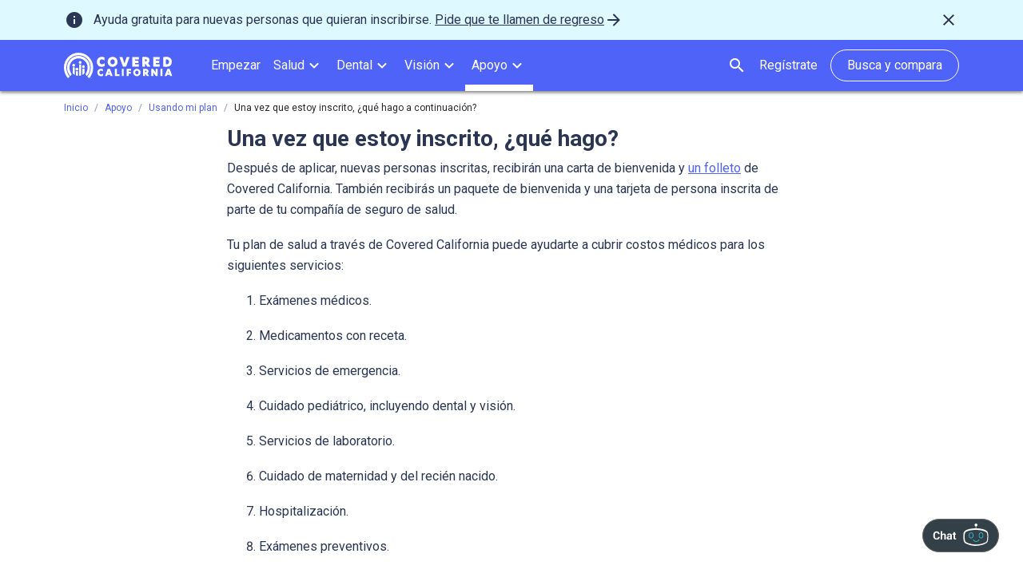

--- FILE ---
content_type: text/html
request_url: https://www.coveredca.com/espanol/support/using-my-plan/what-next/
body_size: 35564
content:
<!DOCTYPE html>
<html lang="es">


<head>
    <meta charset="UTF-8">
    <meta name="viewport" content="width=device-width, initial-scale=1.0">
    <meta http-equiv="X-UA-Compatible" content="ie=edge">
    <title>Una vez que estoy inscrito, ¿qué hago a continuación?</title>
    <meta name="description" content="Después de aplicar, nuevos miembros, recibirán una carta de bienvenida y un folleto de Covered California. También recibirás un paquete de bienvenida y una tarjeta de membresía de parte de tu compañía de seguro médico.">
    <meta name="keywords" content="tarjeta de membresía, cuándo comienzan mis servicios, cuándo puedo ir al médico">

    <!-- Default favicon (fallback for unsupported browsers) -->
    <link rel="icon" href="/favicon-blue.ico" type="image/x-icon">
    <!-- Light mode favicon -->
    <link rel="icon" href="/favicon-blue.ico" type="image/x-icon" media="(prefers-color-scheme: light)">
    <!-- Dark mode favicon -->
    <link rel="icon" href="/favicon-white.ico" type="image/x-icon" media="(prefers-color-scheme: dark)">

    <!-- Social Meta Tags -->
    <meta name="twitter:card" content="summary" />
    <meta name="twitter:site" content="@CoveredCA" />
    <meta name="twitter:image" content="https://www.coveredca.com" />
    <meta property="og:url" content="https://coveredca.com/espanol/support/using-my-plan/what-next/" />
    <meta property="og:title" content="Una vez que estoy inscrito, ¿qué hago a continuación?" />
    <meta property="og:description" content="Después de aplicar, nuevos miembros, recibirán una carta de bienvenida y un folleto de Covered California. También recibirás un paquete de bienvenida y una tarjeta de membresía de parte de tu compañía de seguro médico." />
    <meta property="og:image" content="https://www.coveredca.com" />

       

    

<script>
  window.dataLayer = window.dataLayer || [];
  window.dataLayer.push({
    'pageName': 'Una vez que estoy inscrito, ¿qué hago a continuación?',
    'section': '',
    'subSection': '', 
    'language': 'es',
    'funnelPageView': ""
  });
</script>  
      

    <!-- Google tag (gtag.js) -->

    <!-- Google Tag Manager -->

<!-- End Google Tag Manager -->

    <!-- bootstrap -->
<!-- <link rel="stylesheet" href="https://maxcdn.bootstrapcdn.com/bootstrap/4.0.0/css/bootstrap.min.css" integrity="sha384-Gn5384xqQ1aoWXA+058RXPxPg6fy4IWvTNh0E263XmFcJlSAwiGgFAW/dAiS6JXm" crossorigin="anonymous"> -->
<!-- <link rel="stylesheet" href="/css/bootstrap.css"> -->

<!-- icons -->
<link
  href="https://fonts.googleapis.com/css?family=Material+Icons|Material+Icons+Outlined|Material+Icons+Two+Tone|Material+Icons+Round|Material+Icons+Sharp"
  rel="stylesheet"
/>
<!-- google fonts -->
<link
  href="https://fonts.googleapis.com/css?family=Roboto:300,400,500,700&display=swap"
  rel="stylesheet"
/>
<!-- main.css (this is the output of jekyll processing the scss files) -->

<link rel="stylesheet" href="/css/main.css?v=1768609549">
    
<!-- TODO -->
<!-- if page is in support section load custom-heading.css -->
 
<!-- if covid page -->

<!-- if cares act page -->

<!-- if california-subsidy page -->

<!-- if support subpage -->

<!-- if spanish and support subpage -->
 
<link rel="stylesheet" href="/css/custom-heading.css" />
 

<link rel="stylesheet" href="/cici-assets/static/css/main.75803998.chunk.css"><link rel="stylesheet" href="/cici-assets/static/css/main.75803998.chunk.css.map"><link rel="preconnect" href="https://fonts.googleapis.com"><link rel="preconnect" href="https://fonts.gstatic.com" crossorigin><link href="https://fonts.googleapis.com/css2?family=Open+Sans:ital,wght@0,300..800;1,300..800&display=swap" rel="stylesheet"></link>

</head>       

<body class="">
  <!-- Site Navigation -->
  <!-- Google Tag Manager (noscript) -->

<!-- End Google Tag Manager (noscript) -->

    <div
  class="nav-container nav-container--fixed-top container-fluid bg-primary shadow-nav p-0"
>
  <!-- Banner Site Wide -->
   
<section
  id="global-alert"
  class="global-alert alert alert-dismissable d-none"
  style="background-color: 
  #DEF9FF
  ;"
  role="alert"
>
  <div class="global-alert__container cca-container">
    <div class="global-alert__icon">
      <!-- Icon -->
      
      <span class="material-icons">
         info 
      </span>
      
    </div>
    <div class="global-alert__content">
      <!-- content -->
      <div class="global-alert__text">
        <span class="global-alert__heading"
          ><p>Ayuda gratuita para nuevas personas que quieran inscribirse. <a href="/help-on-demand/?lang=es">Pide que te llamen de regreso</a></p></span
        >
      </div>
    </div>
    
    <button
      id="global-alert-close-button"
      class="global-alert__close-button"
      data-dismiss="alert"
      aria-label="Close"
    >
      <span class="material-icons">close</span>
    </button>
    
  </div>
</section>

  

  <!-- Maintenance Banner -->
  

  <div class="cca-container">
    <nav
      class="navbar navbar-expand-lg p-0 position-static"
      style="height: 64px"
    >
      <!-- skip nav -->
      <a class="navbar__skip-nav" href="#content">
        <p class="navbar__skip-nav-text">
           Avanzar a la navegación 
        </p>
      </a>

      <!-- Navbar Toggler -->
      <button
        class="navbar-toggler p-0 collapsed"
        type="button"
        data-toggle="collapse"
        data-target="#navbarSupportedContent"
        aria-controls="navbarSupportedContent"
        aria-expanded="false"
        aria-label="Toggle navigation"
        style="height: 40px;"
      >
        <span
          class="navbar-toggler-icon d-flex flex-column justify-content-center align-items-center" style="gap:2px;"
        >
          <i class="material-icons text-white">menu</i> <span
            class="navbar-mobile-menu-text text-white"
            >Menú</span
          >
      </button>

      <!-- Navbar Brand Container -->
      <div class="w-lg-auto d-flex justify-content-between">
        <!-- Navbar Brand -->
        <div
          class="navbar-brand-container w-lg-auto d-flex justify-content-center"
        >
          <a
            class="navbar-brand navbar-brand-spacing"
            href="/espanol"
          >
            <!-- logo desktop - hidden on xs,sm and md-->
           <!-- For ≥1200px -->
            <img
              class="d-none d-lg-block logo logo--h"
              src="/images/navbar/horizontal.svg"
              alt="Covered California logo"
              style="height: 32px; width: auto;"
            />
            <!-- logo mobile - hidden on lg and xl-->

            <img
              class="d-block d-lg-none logo logo--v logo--white"
              src="/images/navbar/vertical.svg"
              alt="Covered California logo"
              style="height: 48px; width: auto;"
            />
          </a>
        </div>
      </div>

      <!-- Shop and Compare Button -->
      <!-- unused so removed from dom -->

      <!-- Collapsing items -->
      <div
        class="cca-container_mobile-only collapse navbar-collapse position-fixed top-0 left-0 bg-white  overflow-lg-initial mh-lg-initial position-lg-initial top-initial-lg left-initial-lg bg-lg-primary w-lg-auto navbar-collapse-height navbar-collapse-overflow"
        id="navbarSupportedContent"
      >
        <div
            class=" d-flex justify-content-between align-items-center d-lg-none"
            style="height: 64px;
                  position: sticky;
                  top: 0;
                  background-color: white;
                  z-index: 10;"
          >
            <!-- Navbar Brand - mobile only -->

            <!-- Navbar Toggler -->
            <button
              class="navbar-toggler p-0 collapsed"
              type="button"
              data-toggle="collapse"
              data-target="#navbarSupportedContent"
              aria-controls="navbarSupportedContent"
              aria-expanded="false"
              aria-label="Toggle navigation"
        style="height: 40px;"
      >
              <span
                class="navbar-toggler-icon d-flex flex-column justify-content-center align-items-center" style="gap:2px;">
                <i class="material-icons text-black">close</i>
                <span class="navbar-mobile-menu-text">Cerrar</span>
              </span>
            </button>
            <a class="" href="/" ><span>
              <img
                  class="d-block d-lg-none logo logo--v logo--color"
                  src="/images/navbar/vertical-colored.svg"
                  alt=""
                  aria-hidden="true"
                  style="height: 48px; width: auto;"
                /> 
            </span></a>
            
            <ul
              class="navbar-nav d-lg-none d-flex"
              style="position: relative; z-index: 1"
            >
              <li class="nav-item">
                <a
                  class="text-black d-flex flex-column align-items-center justify-content-center gtm-sign-in-header"
                  href="https://apply.coveredca.com/static/lw-web/login?lang=es_ES"
                  style="gap: 2px; height: 40px;"
                >
                  <svg
                    xmlns="http://www.w3.org/2000/svg"
                    width="24"
                    height="24"
                    viewBox="0 0 24 24"
                    fill="none"
                  >
                    <path
                      d="M12 2C6.48 2 2 6.48 2 12C2 17.52 6.48 22 12 22C17.52 22 22 17.52 22 12C22 6.48 17.52 2 12 2ZM12 5C13.66 5 15 6.34 15 8C15 9.66 13.66 11 12 11C10.34 11 9 9.66 9 8C9 6.34 10.34 5 12 5ZM12 19.2C9.5 19.2 7.29 17.92 6 15.98C6.03 13.99 10 12.9 12 12.9C13.99 12.9 17.97 13.99 18 15.98C16.71 17.92 14.5 19.2 12 19.2Z"
                      fill="black"
                    />
                  </svg>
                  <span class="navbar-mobile-menu-text"
                    >Regístrate</span
                  >
                  <span class="d-block position-relative">
                    <span class="stroke-effect-nav stroke-effect-nav--sign-in"></span>
                  </span>
                </a>
              </li>
            </ul>
          </div><!-- Mobile Popup Header -->
        <div class="d-flex flex-column">
          <!-- Toggler and Brand Container -->
          
          <!-- End Toggler and Brand Container -->

          <!-- Search Form -->
          <form
            class=" form-inline mt-4 mb-3 my-lg-0 d-lg-none nav-site-search-form"
            action="/espanol/site-search.html"
          >
            <div class="position-relative w-100">
              <div class="">
                <div class="">
                  <div class="input-group d-flex align-items-start w-100">
                    <input
                      type="hidden"
                      class="d-none"
                      name="index"
                      value="1"
                    />
                    <input
                      class="form-control nav-site-search-form__input nav-site-search-form__input--mobile nav-mobile-search-input"
                      placeholder="Busca"
                      aria-label="Search"
                      name="query"
                      type="text"
                      placeholder="Search CoveredCA.com"
                    />
                    <button
                      class="btn border-left-0 justify-content-center px-2 p-0 d-flex align-items-center border-gray-light"
                      style="height: 48px; width:48px; right: -1px; border-radius: 0 4px 4px 0;"
                      type="submit"
                    >
                      <i class="material-icons text-primary">search</i>
                    </button>
                  </div>
                </div>
                <div
                  class="col-12 nav-site-search-form__invalid-feedback nav-site-search-form__invalid-feedback--red d-none"
                  id="nav-site-search-input-invalid-feedback"
                ></div>
              </div>
            </div>
          </form>
        </div>
        <!-- Mobile Popup Header -->

        <!-- Nav items -->
        <ul class=" navbar-nav mr-auto h-lg-100">
          <!-- Get Started nav item -->
          
          <li class="nav-item navbar__nav-item px-lg-0" id="get-started">
            <a
              id="gtm-header-get-started"
              class="nav-link text-black text-lg-white d-flex justify-content-between border-bottom border-bottom-lg-0 h-lg-100 mx-lg-0 nav-item__mobile-padding "
              href="/espanol/get-started/"
            >
              <span class="d-lg-flex align-items-center"
                >Empezar</span
              >
              <span
                class="material-icons d-lg-none text-primary nav_get_started_chevron_right"
                style="height: 24px;"
                data-nosnippet
              ></span>
              <span class="stroke-effect-nav"></span>
            </a>
            <div class="navbar__active-state-indicator"></div>
          </li>

          <!-- Health nav item -->
          
          <li class="nav-item navbar__nav-item px-lg-0" id="health">
            <a
              class="nav-link text-black text-lg-white d-flex justify-content-between border-bottom border-bottom-lg-0 mx-lg-0 vh-lg-100 align-items-center justify-content-lg-center nav-item__mobile-padding "
              id="health-dropdown"
              href="#"
              data-toggle="dropdown"
              role="button"
              aria-haspopup="true"
              aria-expanded="false"
            >
              <span>Salud</span>
              <i class="material-icons d-none d-lg-inline-block expand_more">
                <svg
                  width="24"
                  height="24"
                  viewBox="0 0 24 24"
                  fill="none"
                  xmlns="http://www.w3.org/2000/svg"
                >
                  <path
                    d="M15.88 9.29006L12 13.1701L8.12 9.29006C7.73 8.90006 7.1 8.90006 6.71 9.29006C6.32 9.68006 6.32 10.3101 6.71 10.7001L11.3 15.2901C11.69 15.6801 12.32 15.6801 12.71 15.2901L17.3 10.7001C17.69 10.3101 17.69 9.68006 17.3 9.29006C16.91 8.91006 16.27 8.90006 15.88 9.29006Z"
                    fill="white"
                  />
                </svg>
              </i>
              <i
                class="material-icons d-none text-primary text-lg-white expand_less"
                ><svg
                  xmlns="http://www.w3.org/2000/svg"
                  height="24px"
                  viewBox="0 0 24 24"
                  width="24px"
                  fill="none"
                >
                  <path d="M0 0h24v24H0V0z" fill="none" />
                  <path
                    d="M12 8l-6 6 1.41 1.41L12 10.83l4.59 4.58L18 14l-6-6z"
                    fill="white"
                  />
                </svg>
              </i>
              <i
                class="material-icons d-lg-none text-primary add"
                style="height: 24px;"
                aria-label="signo más para abrir el menú"
                >add</i
              >
              <i
                class="material-icons d-lg-none text-primary remove"
                style="height: 24px;"
                aria-label="signo menos para cerrar el menú"
                >remove</i
              >
              <span class="stroke-effect-nav"></span>
            </a>
            <div class="navbar__active-state-indicator"></div>
            <!-- health dropdown -->
            <div
              class="dropdown-menu w-100 m-lg-0 p-lg-0 border-0 shadow-nav-active-lg-up"
              aria-labelledby="health-dropdown"
            >
              <div class="cca-container nav-desktop-only">
                
                <div class="d-flex justify-content-between">
  <div
    class="w-lg-33 py-3 border-bottom border-lg-0"
    style="border-left: 10px solid #4f63f9"
  >
    <!-- <a
      class="d-flex align-items-center text-black gtm-header-covered-ca-plans"
      style="height: 52px"
      href="/espanol/get-started/"
    > -->
      <a
        class="d-flex align-items-center text-black gtm-header-covered-ca-plans"
        style="height: 52px; cursor: default; text-decoration: none;"
        href="javascript:void(0)"
        onclick="return false;"
      >
      <img
        src="/images/icons/cc-logomark-health.svg"
        alt=""
        style="width: 40px; height: auto"
      />
      <span class="font-weight-bold pl-4"
        >Planes de Covered California</span
      >
    </a>
    <div class="" style="padding-left: 64px">
      
      <a
        href="/espanol/health/coverage-levels/bronze"
        class="d-flex align-items-center text-black pt-3 w-fit-content gtm-header-bronze"
        ><div
          class="rounded-circle mr-3"
          style="border: 5px solid #a12f00; height: 16px; width: 16px;"
        ></div>
        Bronze</a
      >
      
      <a
        href="/espanol/health/coverage-levels/silver"
        class="d-flex align-items-center text-black pt-3 w-fit-content gtm-header-silver"
        ><div
          class="rounded-circle mr-3"
          style="border: 5px solid #a2afcc; height: 16px; width: 16px;"
        ></div>
        Silver</a
      >
      
      <a
        href="/espanol/health/coverage-levels/gold"
        class="d-flex align-items-center text-black pt-3 w-fit-content gtm-header-gold"
        ><div
          class="rounded-circle mr-3"
          style="border: 5px solid #ffce56; height: 16px; width: 16px;"
        ></div>
        Gold</a
      >
      
      <a
        href="/espanol/health/coverage-levels/platinum"
        class="d-flex align-items-center text-black pt-3 w-fit-content gtm-header-platinum"
        ><div
          class="rounded-circle mr-3"
          style="border: 5px solid #dfe6f3; height: 16px; width: 16px;"
        ></div>
        Platinum</a
      >
      
    </div>
  </div>
  <div
    class="w-lg-33 py-3 pl-3 border-lg-0"
    style="border-left: 10px solid #6e00e1"
  >
    <a
      class="d-flex align-items-center text-black gtm-header-medi-cal"
      style="height: 52px"
      href="/espanol/health/medi-cal/"
    >
      <img
        src="/images/icons/medi-cal-logo-poppy-yellow.svg"
        alt=""
        style="width: 40px; height: auto"
      />
      <span class="font-weight-bold pl-4"
        >Medi-Cal</span
      >
    </a>
    <div class="" style="padding-left: 64px">
      
      <a
        href="/espanol/health/medi-cal/individuals-and-families/"
        class="d-flex align-items-center text-black pt-3 w-fit-content gtm-header-individuals-and-families"
        ><div
          class="rounded-circle mr-3"
          style="border: 5px solid #325976; height: 16px; width: 16px;"
        ></div>
        Individuos y familias</a
      >
      
      <a
        href="/espanol/health/medi-cal/children/"
        class="d-flex align-items-center text-black pt-3 w-fit-content gtm-header-children"
        ><div
          class="rounded-circle mr-3"
          style="border: 5px solid #325976; height: 16px; width: 16px;"
        ></div>
        Niños</a
      >
      
      <a
        href="/espanol/health/medi-cal/pregnant-women/"
        class="d-flex align-items-center text-black pt-3 w-fit-content gtm-header-pregnancy"
        ><div
          class="rounded-circle mr-3"
          style="border: 5px solid #325976; height: 16px; width: 16px;"
        ></div>
        Embarazos</a
      >
      
    </div>
  </div>
  
  <div
    class="w-lg-33 d-flex flex-column justify-content-center align-items-center bg-section-grey py-3"
  >
    <span class="font-weight-bold pb-4"
      >¿No estás seguro de para qué plan calificas?</span
    >
    <a
      href="https://apply.coveredca.com/lw-shopandcompare/?lang=es_ES"
      class="btn btn-outline-action font-weight-bold px-5 gtm-header-health-shop-and-compare"
      >Busca y compara</a
    >
  </div>
  
</div>

              </div>
              <div class="d-flex flex-column d-lg-none">
                
                <div class="d-flex flex-column justify-content-between">
  <div class="w-lg-33 pb-4 border-lg-0">
    <a
      class="d-flex align-items-center text-black gtm-header-covered-ca-plans"
      style="height: 48px"
      href="/espanol/get-started/"
    >
      <img
        src="/images/icons/cc-logomark-health.svg"
        alt=""
        style="width: 32px; height: auto"
      />
      <span class="nav-item__mobile-heading pl-2"
        >Planes de Covered California</span
      >
    </a>
    <div class="" style="padding-left: 20px">
      
      <a
        href="/espanol/health/coverage-levels/bronze"
        class="d-flex align-items-center text-black w-fit-content gtm-header-bronze"
        style="padding: 11px 0;"
        ><div
          class="rounded-circle"
          style="border: 5px solid #a12f00; height: 16px; width: 16px; margin-right:12px;"
        ></div>
        Bronze</a
      >
      
      <a
        href="/espanol/health/coverage-levels/silver"
        class="d-flex align-items-center text-black w-fit-content gtm-header-silver"
        style="padding: 11px 0;"
        ><div
          class="rounded-circle"
          style="border: 5px solid #a2afcc; height: 16px; width: 16px; margin-right:12px;"
        ></div>
        Silver</a
      >
      
      <a
        href="/espanol/health/coverage-levels/gold"
        class="d-flex align-items-center text-black w-fit-content gtm-header-gold"
        style="padding: 11px 0;"
        ><div
          class="rounded-circle"
          style="border: 5px solid #ffce56; height: 16px; width: 16px; margin-right:12px;"
        ></div>
        Gold</a
      >
      
      <a
        href="/espanol/health/coverage-levels/platinum"
        class="d-flex align-items-center text-black w-fit-content gtm-header-platinum"
        style="padding: 11px 0;"
        ><div
          class="rounded-circle"
          style="border: 5px solid #dfe6f3; height: 16px; width: 16px; margin-right:12px;"
        ></div>
        Platinum</a
      >
      
    </div>
  </div>
  <div class="w-lg-33 pb-3 border-bottom border-lg-0">
    <a
      class="d-flex align-items-center text-black gtm-header-medi-cal"
      style="height: 48px"
      href="/espanol/health/medi-cal/"
    >
      <img
        src="/images/icons/medi-cal-logo-poppy-yellow.svg"
        alt=""
        style="width: 32px; height: auto"
      />
      <span class="nav-item__mobile-heading pl-2"
        >Medi-Cal</span
      >
    </a>
    <div class="" style="padding-left: 20px">
      
      <a
        href="/espanol/health/medi-cal/individuals-and-families/"
        class="d-flex align-items-center text-black w-fit-content gtm-header-individuals-and-families"
        style="padding: 11px 0;"
        ><div
          class="rounded-circle"
          style="border: 5px solid #325976; height: 16px; width: 16px; margin-right:12px;"
        ></div>
        Individuos y familias</a
      >
      
      <a
        href="/espanol/health/medi-cal/children/"
        class="d-flex align-items-center text-black w-fit-content gtm-header-children"
        style="padding: 11px 0;"
        ><div
          class="rounded-circle"
          style="border: 5px solid #325976; height: 16px; width: 16px; margin-right:12px;"
        ></div>
        Niños</a
      >
      
      <a
        href="/espanol/health/medi-cal/pregnant-women/"
        class="d-flex align-items-center text-black w-fit-content gtm-header-pregnancy"
        style="padding: 11px 0;"
        ><div
          class="rounded-circle"
          style="border: 5px solid #325976; height: 16px; width: 16px; margin-right:12px;"
        ></div>
        Embarazos</a
      >
      
    </div>
  </div>
</div>

              </div>
            </div>
          </li>

          <!-- Dental nav item -->
          
          <li class="nav-item navbar__nav-item px-lg-0" id="dental">
            <a
              class="nav-link text-black text-lg-white d-flex justify-content-between border-bottom border-bottom-lg-0 mx-lg-0 vh-lg-100 align-items-center justify-content-lg-center nav-item__mobile-padding "
              id="dental-dropdown"
              href="#"
              data-toggle="dropdown"
              role="button"
            >
              <span>Dental</span>
              <i class="material-icons d-none d-lg-inline-block expand_more">
                <svg
                  width="24"
                  height="24"
                  viewBox="0 0 24 24"
                  fill="none"
                  xmlns="http://www.w3.org/2000/svg"
                >
                  <path
                    d="M15.88 9.29006L12 13.1701L8.12 9.29006C7.73 8.90006 7.1 8.90006 6.71 9.29006C6.32 9.68006 6.32 10.3101 6.71 10.7001L11.3 15.2901C11.69 15.6801 12.32 15.6801 12.71 15.2901L17.3 10.7001C17.69 10.3101 17.69 9.68006 17.3 9.29006C16.91 8.91006 16.27 8.90006 15.88 9.29006Z"
                    fill="white"
                  />
                </svg>
              </i>
              <i
                class="material-icons d-none text-primary text-lg-white expand_less"
                ><svg
                  xmlns="http://www.w3.org/2000/svg"
                  height="24px"
                  viewBox="0 0 24 24"
                  width="24px"
                  fill="none"
                >
                  <path d="M0 0h24v24H0V0z" fill="none" />
                  <path
                    d="M12 8l-6 6 1.41 1.41L12 10.83l4.59 4.58L18 14l-6-6z"
                    fill="white"
                  />
                </svg>
              </i>
              <i
                class="material-icons d-lg-none text-primary add"
                style="height: 24px;"
                aria-label="signo más para abrir el menú"
                >add</i
              >
              <i
                class="material-icons d-lg-none text-primary remove"
                style="height: 24px;"
                aria-label="signo menos para cerrar el menú"
                >remove</i
              >
              <span class="stroke-effect-nav"></span>
            </a>
            <div class="navbar__active-state-indicator"></div>
            <!-- dental dropdown -->
            <div
              class="dropdown-menu w-100 m-lg-0 p-lg-0 border-0 shadow-nav-active-lg-up"
              aria-labelledby="dental-dropdown"
            >
              <div class="cca-container nav-desktop-only">
                
                <div
  class="d-flex border-left-10px border-left-110px-lg-up border-raspberry py-4 p-lg-4 border-bottom border-bottom-color-default border-bottom-lg-0"
>
  <a
    href="/espanol/dental/family/"
    class="d-flex align-items-start px-lg-4 text-black gtm-header-dental-coverage"
  >
    <div class="d-flex align-items-center" style="height: 37px">
      <img
        class="mx-3"
        src="/images/icons/dental.svg"
        alt=""
      />
    </div>
    <div
      class="d-flex align-items-center font-weight-bold white-space-nowrap-lg-up"
      style="height: 37px"
    >
      Cobertura dental
    </div>
  </a>

  <div class="d-flex flex-column align-items-start pl-lg-5 pl-62px">
    <a
      href="/espanol/dental/childrens-dental/"
      class="d-flex text-black pt-3 pt-lg-0 gtm-header-childrens-dental"
    >
      <div class="d-flex align-items-center" style="height: 37px">
        <span
          class="rounded-circle border-raspberry mr-2"
          style="border: 5px solid; height: 16px; width: 16px"
        ></span>
      </div>
      <div>
        <div
          class="d-flex align-items-center white-space-nowrap-lg-up"
          style="height: 37px"
        >
          Plan dental pediátrico
        </div>
        <p class="font-size-12px m-0" style="max-width: 215px"></p>
      </div>
    </a>
  </div>

  <div class="d-flex flex-column align-items-start pl-lg-5 pl-62px">
    <a
      href="/espanol/dental/adult-add-on/hmo/"
      class="d-flex text-black pt-3 pt-lg-0 gtm-header-family-dental"
    >
      <div class="d-flex align-items-center" style="height: 37px">
        <span
          class="rounded-circle border-raspberry mr-2"
          style="border: 5px solid; height: 16px; width: 16px"
        ></span>
      </div>
      <div>
        <div
          class="d-flex align-items-center white-space-nowrap-lg-up"
          style="height: 37px"
        >
          Plan dental familiar
        </div>
        <p class="font-size-12px m-0" style="max-width: 215px">
          
        </p>
      </div>
    </a>
  </div>
</div>

              </div>
              <div class="d-lg-none">
                
                <div
  class="d-flex flex-column border-bottom border-lg-0"
  style="padding-left: 20px"
>
  <div
    class="d-flex flex-column align-items-start justify-content-center"
    style="height: 48px"
  >
    <a
      href="/espanol/dental/childrens-dental/"
      class="d-flex text-black gtm-header-childrens-dental"
    >
      <div class="d-flex align-items-center">
        <span
          class="rounded-circle border-raspberry mr-2"
          style="border: 5px solid; height: 16px; width: 16px"
        ></span>
      </div>
      <div>
        <div
          class="d-flex align-items-center white-space-nowrap-lg-up"
          style="height: 37px"
        >
          Plan dental pediátrico
        </div>
        <p class="font-size-12px m-0" style="max-width: 215px"></p>
      </div>
    </a>
  </div>

  <div
    class="d-flex flex-column align-items-start justify-content-center mb-4"
    style="height: 48px"
  >
    <a
      href="/espanol/dental/adult-add-on/hmo/"
      class="d-flex text-black pt-lg-0 gtm-header-family-dental"
    >
      <div class="d-flex align-items-center">
        <span
          class="rounded-circle border-raspberry mr-2"
          style="border: 5px solid; height: 16px; width: 16px"
        ></span>
      </div>
      <div>
        <div
          class="d-flex align-items-center white-space-nowrap-lg-up"
          style="height: 37px"
        >
          Plan dental familiar
        </div>
        <p class="font-size-12px m-0" style="max-width: 215px">
          
        </p>
      </div>
    </a>
  </div>
</div>

              </div>
            </div>
          </li>

          <!-- Vision nav item -->
          
          <li class="nav-item navbar__nav-item px-lg-0" id="vision">
            <a
              class="nav-link text-black text-lg-white d-flex justify-content-between border-bottom border-bottom-lg-0 mx-lg-0 vh-lg-100 align-items-center justify-content-lg-center nav-item__mobile-padding "
              id="vision-dropdown"
              href="#"
              data-toggle="dropdown"
              role="button"
            >
              <span>Visión</span>
              <i class="material-icons d-none d-lg-inline-block expand_more">
                <svg
                  width="24"
                  height="24"
                  viewBox="0 0 24 24"
                  fill="none"
                  xmlns="http://www.w3.org/2000/svg"
                >
                  <path
                    d="M15.88 9.29006L12 13.1701L8.12 9.29006C7.73 8.90006 7.1 8.90006 6.71 9.29006C6.32 9.68006 6.32 10.3101 6.71 10.7001L11.3 15.2901C11.69 15.6801 12.32 15.6801 12.71 15.2901L17.3 10.7001C17.69 10.3101 17.69 9.68006 17.3 9.29006C16.91 8.91006 16.27 8.90006 15.88 9.29006Z"
                    fill="white"
                  />
                </svg>
              </i>
              <i
                class="material-icons d-none text-primary text-lg-white expand_less"
                ><svg
                  xmlns="http://www.w3.org/2000/svg"
                  height="24px"
                  viewBox="0 0 24 24"
                  width="24px"
                  fill="none"
                >
                  <path d="M0 0h24v24H0V0z" fill="none" />
                  <path
                    d="M12 8l-6 6 1.41 1.41L12 10.83l4.59 4.58L18 14l-6-6z"
                    fill="white"
                  />
                </svg>
              </i>
              <i
                class="material-icons d-lg-none text-primary add"
                style="height: 24px;"
                aria-label="signo más para abrir el menú"
                >add</i
              >
              <i
                class="material-icons d-lg-none text-primary remove"
                style="height: 24px;"
                aria-label="signo menos para cerrar el menú"
                >remove</i
              >
              <span class="stroke-effect-nav"></span>
            </a>
            <div class="navbar__active-state-indicator"></div>
            <!-- vision dropdown -->
            <div
              class="dropdown-menu w-100 m-lg-0 p-lg-0 border-0 shadow-nav-active-lg-up"
              aria-labelledby="vision-dropdown"
            >
              <div class="cca-container nav-desktop-only">
                
                <div class="d-flex align-items-start flex-column flex-lg-row border-left-10px border-left-110px-lg-up border-cc-sky py-4 p-lg-4 border-bottom border-bottom-color-default border-bottom-lg-0">         
  
    <div class="d-flex align-items-start px-lg-4 text-black">
      <div class="d-flex align-items-center" style="height: 37px;">
        <img class="mx-3" src="/images/icons/vision.svg" alt="">
      </div>
      <div class="d-flex align-items-center font-weight-bold white-space-nowrap-lg-up" style="height: 37px;">
        Cobertura de visión
      </div>
    </div>

    <div class="d-flex flex-column align-items-start pl-lg-5 pl-62px">
      <a href="/espanol/vision/adult/" class="d-flex text-black pt-3 pt-lg-0 gtm-header-adult-vision">
        <div class="d-flex align-items-center" style="height: 37px;">
          <span class="rounded-circle border-cc-sky mr-2" style="border: 5px solid; height: 16px; width: 16px"></span>
        </div>
        <div>
          <div class="d-flex align-items-center white-space-nowrap-lg-up" style="height: 37px;">
            Visión para adultos
          </div>
          <p class="font-size-12px m-0" style="max-width: 215px;"></p>
        </div>
      </a>
    </div>

    <div class="d-flex flex-column align-items-start pl-lg-5 pl-62px">
      <a href="/espanol/vision/childrens-vision/" class="d-flex text-black pt-3 pt-lg-0 gtm-header-childrens-vision">
        <div class="d-flex align-items-center" style="height: 37px;">
          <span class="rounded-circle border-cc-sky mr-2" style="border: 5px solid; height: 16px; width: 16px"></span>
        </div>
        <div>
          <div class="d-flex align-items-center white-space-nowrap-lg-up" style="height: 37px;">
            Visión pediátrica
          </div>
          <p class="font-size-12px m-0" style="max-width: 215px;">
            
          </p>
        </div>
      </a>
    </div>
  
</div>

              </div>
              <div class="d-lg-none">
                
                <div
  class="d-flex flex-column border-bottom border-lg-0"
  style="padding-left: 20px"
>
  <div
    class="d-flex flex-column align-items-start justify-content-center"
    style="height: 48px"
  >
    <a
      href="/espanol/vision/adult/"
      class="d-flex text-black pt-lg-0 gtm-header-adult-vision"
    >
      <div class="d-flex align-items-center" style="height: 37px">
        <span
          class="rounded-circle border-cc-sky mr-2"
          style="border: 5px solid; height: 16px; width: 16px"
        ></span>
      </div>
      <div>
        <div
          class="d-flex align-items-center white-space-nowrap-lg-up"
          style="height: 37px"
        >
          Visión para adultos
        </div>
        <p class="font-size-12px m-0" style="max-width: 215px"></p>
      </div>
    </a>
  </div>

  <div
    class="d-flex flex-column align-items-start justify-content-center mb-4"
    style="height: 48px"
  >
    <a
      href="/espanol/vision/childrens-vision/"
      class="d-flex text-black pt-lg-0 gtm-header-childrens-vision"
    >
      <div class="d-flex align-items-center" style="height: 37px">
        <span
          class="rounded-circle border-cc-sky mr-2"
          style="border: 5px solid; height: 16px; width: 16px"
        ></span>
      </div>
      <div>
        <div
          class="d-flex align-items-center white-space-nowrap-lg-up"
          style="height: 37px"
        >
          Visión pediátrica
        </div>
        <p class="font-size-12px m-0" style="max-width: 215px">
          
        </p>
      </div>
    </a>
  </div>
</div>

              </div>
            </div>
          </li>

          <!-- Support nav item -->
          
          <li class="nav-item navbar__nav-item px-lg-0" id="support">
            <a
              class="nav-link text-black text-lg-white d-flex justify-content-between border-bottom border-bottom-lg-0 mx-lg-0 vh-lg-100 align-items-center justify-content-lg-center nav-item__mobile-padding 
          box-shadow-lg-bottom-white"
              id="support-dropdown"
              href="#"
              data-toggle="dropdown"
              role="button"
            >
              <span>Apoyo</span>
              <i class="material-icons d-none d-lg-inline-block expand_more">
                <svg
                  width="24"
                  height="24"
                  viewBox="0 0 24 24"
                  fill="none"
                  xmlns="http://www.w3.org/2000/svg"
                >
                  <path
                    d="M15.88 9.29006L12 13.1701L8.12 9.29006C7.73 8.90006 7.1 8.90006 6.71 9.29006C6.32 9.68006 6.32 10.3101 6.71 10.7001L11.3 15.2901C11.69 15.6801 12.32 15.6801 12.71 15.2901L17.3 10.7001C17.69 10.3101 17.69 9.68006 17.3 9.29006C16.91 8.91006 16.27 8.90006 15.88 9.29006Z"
                    fill="white"
                  />
                </svg>
              </i>
              <i
                class="material-icons d-none text-primary text-lg-white expand_less"
                ><svg
                  xmlns="http://www.w3.org/2000/svg"
                  height="24px"
                  viewBox="0 0 24 24"
                  width="24px"
                  fill="none"
                >
                  <path d="M0 0h24v24H0V0z" fill="none" />
                  <path
                    d="M12 8l-6 6 1.41 1.41L12 10.83l4.59 4.58L18 14l-6-6z"
                    fill="white"
                  />
                </svg>
              </i>
              <i
                class="material-icons d-lg-none text-primary add"
                style="height: 24px;"
                aria-label="signo más para abrir el menú"
                >add</i
              >
              <i
                class="material-icons d-lg-none text-primary remove"
                style="height: 24px;"
                aria-label="signo menos para cerrar el menú"
                >remove</i
              >
              <span class="stroke-effect-nav"></span>
            </a>
            <div class="navbar__active-state-indicator"></div>
            <!-- support dropdown -->
            <div
              class="dropdown-menu w-100 m-lg-0 p-lg-0 border-0 shadow-nav-active-lg-up"
              aria-labelledby="support-dropdown"
            >
              <div class="cca-container nav-desktop-only">
                
                  <div class="d-flex flex-column flex-lg-row justify-content-lg-between border-bottom border-bottom-color-default border-bottom-lg-0 py-lg-5">
    
    <a href="/espanol/support/" class="d-flex align-items-center text-black gtm-support-center-header">
      <div class="d-flex py-3 pl-4 pl-lg-0 pr-12px py-lg-0">
        <img class="h-29px h-lg-32px" src="/images/icons/support-center-icon.svg" alt="">
      </div>
      <div class="d-flex">
        <span>Centro de apoyo</span>
      </div>
    </a>

    <a href="/espanol/support/contact-us/" class="d-flex align-items-center text-black gtm-contact-us-header">
      <div class="d-flex py-3 pl-4 pr-12px py-lg-0">
        <img class="h-29px h-lg-32px" src="/images/icons/contact-us.svg" alt="">
      </div>
      <div class="d-flex">
        <span>Contáctanos</span>
      </div>
    </a> 

    <a href="/marketing-blog/" class="d-flex align-items-center text-black gtm-marketing-blog">
      <div class="d-flex py-3 pl-4 pr-12px py-lg-0">
        <img class="h-29px h-lg-32px" src="/images/icons/blog.svg" alt="">
      </div>
      <div class="d-flex">
        <span>Covered Blog</span>
      </div>
    </a> 

    <a aria-label="To Call the Covered California Service Center call 8 0 0. 3 0 0. 1 5 0 6." href="/espanol/support/videos/" class="d-flex align-items-center text-black gtm-service-center-number-header">
      <div class="d-flex py-3 pl-4 pr-12px py-lg-0"> 
        <img class="h-29px h-lg-32px" src="/images/icons/support-videos-icon.svg" alt="">
      </div> 
      <div class="d-flex"> 
        <span>Videos</span>
      </div>
    </a>
    
</div>

              </div>
              <div class="d-lg-none">
                
                <div
  class="d-flex flex-column flex-lg-row justify-content-lg-between border-bottom border-bottom-color-default border-bottom-lg-0 py-lg-5 pb-4"
  style="padding-left: 20px"
>
  <a
    href="/espanol/support/"
    class="d-flex align-items-center h-48px text-black gtm-support-center-header"
  >
    <div
      class="d-flex pl-lg-0 pr-12px py-lg-0"
      style="padding-top: 9.5px; padding-bottom: 9.5px"
    >
      <img
        class="h-24px h-lg-32px"
        src="/images/icons/support-center-icon.svg"
        alt=""
      />
    </div>
    <div class="d-flex">
      <span>Centro de apoyo</span>
    </div>
  </a>

  <a
    href="/espanol/support/contact-us/"
    class="d-flex align-items-center text-black h-48px gtm-contact-us-header"
  >
    <div
      class="d-flex pr-12px py-lg-0"
      style="padding-top: 9.5px; padding-bottom: 9.5px"
    >
      <img
        class="h-24px h-lg-32px"
        src="/images/icons/contact-us.svg"
        alt=""
      />
    </div>
    <div class="d-flex">
      <span>Contáctanos</span>
    </div>
  </a>

  <a
    href="/marketing-blog/"
    class="d-flex align-items-center text-black h-48px gtm-marketing-blog"
  >
    <div
      class="d-flex pr-12px py-lg-0"
      style="padding-top: 9.5px; padding-bottom: 9.5px"
    >
      <img
        class="h-24px h-lg-32px"
        src="/images/icons/blog.svg"
        alt=""
      />
    </div>
    <div class="d-flex">
      <span>Covered Blog</span>
    </div>
  </a>

  <a
    aria-label="To Call the Covered California Service Center call 8 0 0. 3 0 0. 1 5 0 6."
    href="/espanol/support/videos/"
    class="d-flex align-items-center text-black h-48px gtm-service-center-number-header"
  >
    <div
      class="d-flex pr-12px py-lg-0"
      style="padding-top: 9.5px; padding-bottom: 9.5px"
    >
      <img
        class="h-24px h-lg-32px"
        src="/images/icons/support-videos-icon.svg"
        alt=""
      />
    </div>
    <div class="d-flex">
      <span>Videos</span>
    </div>
  </a>
</div>

              </div>
            </div>
          </li>

          <!-- mobile only nav items -->


          <li class="nav-item navbar__nav-item my-3 d-lg-none">
            
            <a
              class="cca-button cca-button--fill-primary gtm-shop-and-compare-header"
              href="https://apply.coveredca.com/lw-shopandcompare/?lang=es_ES"
            >
              <span>Busca y compara</span>
            </a>
          </li>

          <li class="nav-item navbar__nav-item mb-4 d-lg-none">
            <a
              class="nav-link d-flex cca-button cca-button--outline-primary justify-content-center py-3 mx-lg-0 gtm-sign-in-header"
              href="https://apply.coveredca.com/static/lw-web/login?lang=es_ES"
            >
              <span>Regístrate</span>
            </a>
          </li>
          <!-- end mobile only nav items -->
        </ul>
        <!-- End Nav Items -->
      </div>

      <!-- Search Form Desktop -->
      <div
        id="navbar-search-toggle"
        class="form-inline d-none d-lg-flex"
      >
        <input
          class="form-control d-none"
          type="search"
          placeholder="Busca"
          aria-label="Search"
        />
        <button
          class="btn btn-outline-white d-flex border-0 rounded-circle p-2 search-active-toggle"
          type="button"
        >
          <i class="material-icons">search</i>
        </button>
      </div>

      <!-- SignIn -->
      
      <ul class="navbar-nav d-none d-lg-flex pr-2">
        <li class="nav-item ">
          <a
            class="nav-link  text-white gtm-sign-in-header"
            href="https://apply.coveredca.com/static/lw-web/login?lang=es_ES"
            >Regístrate
              <span class="stroke-effect-nav stroke-effect-nav--sign-in"></span>
          </a>
        </li>
      </ul>
      <ul class="navbar-nav d-lg-none d-flex">
        <li class="nav-item">
          <a
            class="text-white d-flex flex-column align-items-center justify-content-center gtm-sign-in-header"
            href="https://apply.coveredca.com/static/lw-web/login?lang=es_ES"
            style="gap:2px;
            height: 40px;"
          >
            <svg
              xmlns="http://www.w3.org/2000/svg"
              width="24"
              height="24"
              viewBox="0 0 24 24"
              fill="none"
            >
              <path
                d="M12 2C6.48 2 2 6.48 2 12C2 17.52 6.48 22 12 22C17.52 22 22 17.52 22 12C22 6.48 17.52 2 12 2ZM12 5C13.66 5 15 6.34 15 8C15 9.66 13.66 11 12 11C10.34 11 9 9.66 9 8C9 6.34 10.34 5 12 5ZM12 19.2C9.5 19.2 7.29 17.92 6 15.98C6.03 13.99 10 12.9 12 12.9C13.99 12.9 17.97 13.99 18 15.98C16.71 17.92 14.5 19.2 12 19.2Z"
                fill="white"
              />
            </svg>
            <span class="navbar-mobile-menu-text text-white">Regístrate</span>
            <span class="d-block position-relative">
              <span class="stroke-effect-nav stroke-effect-nav--sign-in"></span>
            </span>
          </a>
        </li>
      </ul>

      

      <!-- Shop and Compare button -->
      
      <div class="w-33 w-lg-auto justify-content-end d-none d-lg-flex">
        <ul class="navbar-nav">
          <li class="nav-item">
            
            <a
              class="btn btn-outline-white gtm-shop-and-compare-header"
              href="https://apply.coveredca.com/lw-shopandcompare/?lang=es_ES" style="padding: 6px 20px;"
            >
              <span class="d-none d-lg-inline-block "
                >Busca y compara</span
              >
              <span class="d-inline-block d-lg-none navbar-button-text"
                >BUSCA</span
              >
            </a>
            
          </li>
        </ul>
      </div>
      
    </nav>
  </div>
  <section class="bg-gradient-dark-to-primary" id="search-input-form">
  <div class="container">
    <div class="row">
      <div class="col-12 offset-lg-3 col-lg-6">
        <form action="/espanol/site-search.html" class="flex-grow-1 nav-site-search-form" id="site-search-form-nav">
          <div class="form-group mb-0">
            <div class="row">
              <div class="col-10 col-md-11">
                <div class="input-group">
                  <div class="input-group-prepend">
                    <button type="submit" class="form-control btn btn-white btn-primary-on-hover h-100 d-flex align-items-center border border-right-0" style="left: -1px">
                      <i class="material-icons color-primary">search</i>
                    </button>
                  </div>
                  <label for="site-search-input-nav" class="sr-only" style="top:1000px;">Search</label>
                  <input 
                    type="text" 
                    class="form-control nav-site-search-form__input nav-site-search-form__input--desktop" 
                    style="border-top-right-radius: 50rem; border-bottom-right-radius: 50rem;" 
                    id="site-search-input-nav" 
                    name="query" 
                    type="text" 
                    placeholder="Busca en CoveredCa.com">
                  <input type="hidden" class="d-none" id="site-search-index-nav" name="index" value="1">
                </div>
              </div>
              <div class="col-2 col-md-1">
                <div class="d-flex h-100 align-items-center">
                  <button class="bg-transparent border-0 p-0 search-active-toggle" type="button" style="height: 24px;"><i class="w-24px color-white material-icons">close</i></button>
                </div>
              </div>
              <div class="col-12 nav-site-search-form__invalid-feedback nav-site-search-form__invalid-feedback--white d-none" id="nav-site-search-input-invalid-feedback">

              </div>
            </div>            
          </div>
        </form>
      </div>
    </div>
  </div>
</section>

</div>
<div class="cca-navbar-spacer"></div>

 
  <div id="main-content-container_primary">
    <div class="" id="content" role="main">
  
  <!-- parse the url of the current page -->









<!-- check if current page is home or home/espanol (and other language roots) -->
<!-- if it is then dont create the breadcrumb -->

  <div class="cca-container">
      <div class="breadcrumbs d-none d-sm-none d-md-none d-lg-block d-xl-block crumb">
        <ol class="breadcrumb breadcrumb--transparent list-unstyled crumb__crumbs pl-0 pr-0 mb-0 " vocab="http://schema.org/" typeof="BreadcrumbList">
          
          <li class="breadcrumb-item">
            <a class="crumb__crumb-item crumb__home"
               href="https://coveredca.com/espanol">
               Inicio
            </a>
          </li>
          

          <!-- if page is a news release add appropriate crumbs-->
          

          <!-- Iteration breadcrumb item -->
          
          

          <!-- Break if news release-->
          

          <!-- Skip if espanol root -->
          
          
          
          
          
          <!-- Skip if root -->
          
          

          <!-- Break if news release-->
          

          <!-- Skip if espanol root -->
          
          

          <!-- Break if news release-->
          

          <!-- Skip if espanol root -->
          
          
          
          
          
          <!-- Skip if root -->
          

          <!-- Skip if language directory -->
          

          <!-- Get breadcrumb title -->
          

          <!-- SEO data -->
          

          <!-- skip if the breadcrumb is for 'espanol' or small business -->
          

          <li class="cca-breadcrumbs__item breadcrumb-item" property="itemListElement"
            typeof="ListItem">
            <!-- check if the crumb is for this page -->
            
            <!-- check if the crumb is Individuals and families or small business, if it is bold it  -->
            
            <a class="crumb__crumb-item cca-breadcrumbs__link" property="item" typeof="WebPage"
              href="/espanol/support/">
              <span property="name">Apoyo</span></a>
            

            

            <meta property="position" content="1" />
          </li>

          

          <!-- Break if news release-->
          

          <!-- Skip if espanol root -->
          
          
          
          
          
          <!-- Skip if root -->
          

          <!-- Skip if language directory -->
          

          <!-- Get breadcrumb title -->
          

          <!-- SEO data -->
          

          <!-- skip if the breadcrumb is for 'espanol' or small business -->
          

          <li class="cca-breadcrumbs__item breadcrumb-item" property="itemListElement"
            typeof="ListItem">
            <!-- check if the crumb is for this page -->
            
            <!-- check if the crumb is Individuals and families or small business, if it is bold it  -->
            
            <a class="crumb__crumb-item cca-breadcrumbs__link" property="item" typeof="WebPage"
              href="/espanol/support/using-my-plan/">
              <span property="name">Usando mi plan</span></a>
            

            

            <meta property="position" content="2" />
          </li>

          

          <!-- Break if news release-->
          

          <!-- Skip if espanol root -->
          
          
          
          
          
          <!-- Skip if root -->
          

          <!-- Skip if language directory -->
          

          <!-- Get breadcrumb title -->
          

          <!-- SEO data -->
          

          <!-- skip if the breadcrumb is for 'espanol' or small business -->
          

          <li class="cca-breadcrumbs__item breadcrumb-item active" property="itemListElement"
            typeof="ListItem">
            <!-- check if the crumb is for this page -->
            
            <!-- check if the crumb is Individuals and families or small business, if it is bold it  -->
            
            <span property="name" class="crumb__current text-black">Una vez que estoy inscrito, ¿qué hago a continuación?</span>
            

            

            <meta property="position" content="3" />
          </li>

          

        </ol>

      </div>
  </div>


<!-- Required Front Matter Variables
sidebar:
  sidebar_heading: Articles In This Section
  sidebar_list: american-indians-and-alaskan-natives
related_articles:
  related_articles_heading: Related Articles
  articles:
    - text: Primary Care Physicians
      url: '#'
    - text: Renew Your Health Plan
      url: '#'
    - text: Report a Change
      url: '#'
    - text: Cancel Your Plan
      url: '#' 
 End Required Front Matter Variables -->
 
<div class="container">
  <div class="row justify-content-center">
    <div class="col-12 col-lg-8">      
      <!-- Content -->
      <div class="container">
  <div class="row">
    <div class="col-12">
      <h1 class="font-weight-bold editable h3 editable">
          Una vez que estoy inscrito, ¿qué hago?
      </h1>
      <div class="editable gtm-content">
          <p>Después de aplicar, nuevas personas inscritas, recibirán una carta de bienvenida y&nbsp;<a href="https://hbex.coveredca.com/toolkit/pdfs/ntye_rollfold-(spanish).pdf">un folleto</a>&nbsp;de Covered California. También recibirás un paquete de bienvenida y una tarjeta de persona inscrita de parte de tu compañía de seguro de salud.</p>
          <p>Tu plan de salud a través de Covered California puede ayudarte a cubrir costos médicos para los siguientes servicios:</p>
          <ol>
              <li>
                  <p>Exámenes médicos.</p>
              </li>
              <li>
                  <p>Medicamentos con receta.</p>
              </li>
              <li>
                  <p>Servicios de emergencia.</p>
              </li>
              <li>
                  <p>Cuidado pediátrico, incluyendo dental y visión.</p>
              </li>
              <li>
                  <p>Servicios de laboratorio.</p>
              </li>
              <li>
                  <p>Cuidado de maternidad y del recién nacido.</p>
              </li>
              <li>
                  <p>Hospitalización.</p>
              </li>
              <li>
                  <p>Exámenes preventivos.</p>
              </li>
              <li>
                  <p>Rehabilitación.</p>
              </li>
              <li>
                  <p>Servicios de salud mental y de abuso de sustancias.</p>
              </li>
          </ol>
          <p>Después de hacer tu primer pago a tu compañía de seguro de salud, puedes usar los servicios cubiertos por tu plan de seguro de salud a partir del siguiente mes, aunque no hayas recibido tu tarjeta de persona inscrita.&nbsp;</p>
          <p>Si no lo has hecho, asegúrate de que el proveedor (un médico u otro proveedor de servicio de salud) que deseas ver participa dentro de la red del plan de salud que has seleccionado. Si visitas al proveedor antes de recibir tu tarjeta de persona inscrita, es posible que te pidan firmar un acuerdo de pago por los servicios si no puedes probar que tienes un seguro de salud.</p>
          <p>Es posible que el proveedor te envíe luego una factura (un “reclamo”) por el cuidado. Es probable que para cuando recibas la factura o reclamo de tu proveedor, ya estés en el sistema de tu compañía de seguro de salud. Una vez que tengas tu tarjeta de persona inscrita, simplemente llama a tu proveedor, dales tu número de tarjeta de persona inscrita y solicita que reenvíen la factura directamente a tu compañía de seguro de salud.</p>
      </div>
    </div> 
  </div>
 
</div>

        
      <div class="row">
        <div class="col-12 col-sm-3 mx-auto">
          <button id="back-btn-article" class="btn btn-md btn-outline-primary text-sm-md-down font-weight-bold mt-4 w-100 d-flex align-items-center justify-content-center">
            <i class="material-icons w-25px">arrow_back</i>
            Regresar
          </button> 
        </div>  
      </div> 
    
      <hr>
      
      <!-- action card 1 Edit Button -->
       
      <a href="cloudcannon:collections/_data/action-cards.yml:/explore/_data/action-cards.yml" class="btn btn-warning editor-link edit-post-button" data-cms-editor-link-style="modal">
        <strong>Edit this card</strong>
      </a>
      
      <!-- action card 1 -->
      
      
      <div class="container border rounded py-5 px-5 mb-3" style="background-color: #FCFCFC; box-shadow: 0 5px 2px -2px #E2E2E2;">
  <div class="row">
    <div class="col-lg-8">
      <div class="h-100 d-flex align-items-center font-weight-bold">
        ¿Quieres empezar con Covered California?
      </div>
    </div>
    <div class="col-lg-4 pt-3 pt-lg-0">
      <div class="h-100 d-flex align-items-center justify-content-end">
        <a href="/espanol/get-started/" class="btn btn-primary gtm-want-to-get-started-with-covered-california-card" style="width: 150px;">Empezar</a>
      </div>
    </div>
  </div>
</div>


      

    </div>
  </div>
</div> 


<hr class="hr hr-dark my-5" />  

<!-- thumbs up thumbs down Edit Button -->
 
<a href="cloudcannon:collections/_data/global_panels/thumbs-up-thumbs-down.yml:/explore/_data/global_panels/thumbs-up-thumbs-down.yml" class="btn btn-warning editor-link edit-post-button" data-cms-editor-link-style="modal">
  <strong>Edit this component</strong>
</a>

<!-- thumbs up thumbs down -->
<div class="container thumbs-up-thumbs-down" id="thumbs-up-thumbs-down">
  <div class="row">
    <div class="col-lg-6 offset-lg-3 text-center">
      <p class="h3 font-size-1rem-md-down">¿Te resultó útil este artículo?</p>
      <div class="row p-3 thumbs-up-thumbs-down__container">
        <div class="col-12 text-center thumbs-up-down__thank-you d-none">
          <p class="h4">Gracias por tus comentarios.</p>
        </div> 
        <div class="col-4 col-lg-3 offset-2 offset-lg-3">
          <div role="button" tabindex="0" class="thumbs-up-thumbs-down__button thumbs-up-thumbs-down__button--up gtm-thumbs-up">
            <i class="material-icons thumbs-up-thumbs-down__button-icon">thumb_up</i>
            <span class="thumbs-up-thumbs-down__button-icon d-block">Sí</span>
          </div>
        </div>
        <div class="col-4 col-lg-3">
          <div role="button" tabindex="0" class="thumbs-up-thumbs-down__button thumbs-up-thumbs-down__button--down gtm-thumbs-down">
            <i class="material-icons thumbs-up-thumbs-down__button-icon">thumb_down</i>
            <span class="thumbs-up-thumbs-down__button-icon d-block">No</span>
          </div>
        </div>
      </div> 
    </div>
  </div>
</div>


<hr class="hr hr-dark my-5" />

  
<div class="pb-lg-5">
  <!-- action card 2 Edit Button -->
   
  <a href="cloudcannon:collections/_data/action-cards.yml:/explore/_data/action-cards.yml" class="btn btn-warning editor-link edit-post-button" data-cms-editor-link-style="modal">
    <strong>Edit this card</strong>
  </a>
  
  <!-- action card 2 -->
  
  
  <div class="container p-3">
  <div class="row">
    <div class="col">
      <div class="text-center h3 font-weight-bold font-size-1rem-md-down">
        ¿No encuentras lo que buscas?
      </div>
    </div>
  </div>
  <div class="row mt-3 d-none d-lg-block">
    <div class="col">
      <div class="text-center">
        Póngase en contacto con nuestro servicio de atención al cliente directamente.
      </div> 
    </div>
  </div>
  <div class="row mt-3">
    <div class="col">
      <div class="text-center">
        <a href="/espanol/support/contact-us/" class="btn btn-md btn-outline-primary text-sm-md-down font-weight-bold gtm-cant-find-what-youre-looking-for-learn-more" >Contáctanos</a>
      </div>
    </div>
  </div>
</div>

</div>

</div>
 
  </div>

  <!-- Footer --> 
  <footer >
    <!-- Cici Root Node -->
    
      
        <div id="chatbot-root" class="minimized" style="z-index: 9999;"></div>
      
    

    
      <div class="footer-reminder-slot">
    <section
  class="reminder-signup is-in-footer"
  data-endpoint="https://cloud.marketing.coveredca.com/lead-capture"
  data-source="Footer"
  data-invalid-email-msg="Ingresa un correo electrónico válido"
>
  <div class="reminder-signup__container">
    <div class="reminder-signup__icon">
      <img src="/images/homePage-Redesign/reminder-icon.svg" alt="Envelope Icon" />
    </div>

    <h2 class="reminder-signup__heading">Obtén recordatorios de fechas límite y recomendaciones para una vida saludable</h2>

    <form class="reminder-signup__form" novalidate>
      <div class="reminder-signup__form-group">
        <label for="reminder-email" class="reminder-signup__label">Correo electrónico</label>
        <input
          type="email"
          id="reminder-email"
          name="email"
          class="reminder-signup__input"
          placeholder="Ingresa tu correo electrónico"
          required
          autocomplete="email"
          inputmode="email"
        />
        <div id="reminder-email-error" class="reminder-signup__error" role="alert" aria-live="polite"></div>
      </div>

      














<button class="cca-button cca-button--fill-primary h-48 reminder-signup__button gtm-sign-up"  type=submit>
    <span class="cca-button__label">Inscríbete</span>
    




    



</button>


    </form>

    <div class="reminder-signup__disclaimer">
      Al enviar este formulario, estoy de acuerdo en ser contactado por Covered California por medio del correo electrónico proporcionado. Para más información, ve nuestra <a href='https://www.coveredca.com/espanol/privacy/'>Política de Privacidad</a>.
    </div>
  </div>
</section>


  </div><section class="pb-3 pb-lg-4" style="background: linear-gradient(180deg, #414F70 0%, #2A3653 100%);">
  <div class="container">
    <div class="row text-white">
      <div class="col-lg-4 d-flex flex-column flex-lg-row justify-content-center justify-content-lg-start pb-4 pb-lg-0">
        <div class="text-center text-lg-left">
          <div class="pb-4 pb-md-5">
            <h2 class="h4 font-weight-bold">Contáctanos</h2>
            <a href="tel:+18003000213"
               class="h3 font-weight-bold text-white gtm-footer-service-center-number">
               (800) 300-0213
            </a>

            <!-- other languages -->
            <h3 class="h5 m-0 mt-3">
              <button class="btn btn-link p-0 text-white collapsed gtm-other-languages-expandable"
                 data-toggle="collapse"
                 data-target="#other-languages-expand"
                 role="button"
                 aria-expanded="false"
                 aria-controls="other-languages-expand">
                 Otros idiomas
                 <span class="material-icons ml-1 align-bottom">keyboard_arrow_up</span>
              </button>
            </h3>
            <div class="collapse" id="other-languages-expand">
              <table class="text-left mx-auto ml-xl-0">
                <tbody>
                  <tr>
                    <th scope="col" class="sr-only">idiomas</th>
                  </tr>
                  
                    <tr>
                      <td>Arabic</td>
                      <td class="pl-md-4 pl-0">العربية</td>
                      <td class="pl-md-4 pl-0">(800) 826-6317</td>
                    </tr>
                  
                    <tr>
                      <td>Cantonese</td>
                      <td class="pl-md-4 pl-0">粵語</td>
                      <td class="pl-md-4 pl-0">(800) 339-8938</td>
                    </tr>
                  
                    <tr>
                      <td>Mandarin</td>
                      <td class="pl-md-4 pl-0">國語</td>
                      <td class="pl-md-4 pl-0">(800) 300-1533</td>
                    </tr>
                  
                    <tr>
                      <td>Hmong</td>
                      <td class="pl-md-4 pl-0">Hmoob</td>
                      <td class="pl-md-4 pl-0">(800) 771-2156</td>
                    </tr>
                  
                    <tr>
                      <td>Korean</td>
                      <td class="pl-md-4 pl-0">한국어</td>
                      <td class="pl-md-4 pl-0">(800) 738-9116</td>
                    </tr>
                  
                    <tr>
                      <td>Russian</td>
                      <td class="pl-md-4 pl-0">русский</td>
                      <td class="pl-md-4 pl-0">(800) 778-7695</td>
                    </tr>
                  
                    <tr>
                      <td>Filipino</td>
                      <td class="pl-md-4 pl-0">Tagalog</td>
                      <td class="pl-md-4 pl-0">(800) 983-8816</td>
                    </tr>
                  
                    <tr>
                      <td>Armenian</td>
                      <td class="pl-md-4 pl-0">հայերեն</td>
                      <td class="pl-md-4 pl-0">(800) 996-1009</td>
                    </tr>
                  
                    <tr>
                      <td>Farsi</td>
                      <td class="pl-md-4 pl-0">فارسی</td>
                      <td class="pl-md-4 pl-0">(800) 921-8879</td>
                    </tr>
                  
                    <tr>
                      <td>Khmer</td>
                      <td class="pl-md-4 pl-0">Khmer</td>
                      <td class="pl-md-4 pl-0">(800) 906-8528</td>
                    </tr>
                  
                    <tr>
                      <td>Lao</td>
                      <td class="pl-md-4 pl-0">Lao</td>
                      <td class="pl-md-4 pl-0">(800) 357-7976</td>
                    </tr>
                  
                    <tr>
                      <td>Spanish</td>
                      <td class="pl-md-4 pl-0">Español</td>
                      <td class="pl-md-4 pl-0">(800) 300-0213</td>
                    </tr>
                  
                    <tr>
                      <td>Vietnamese</td>
                      <td class="pl-md-4 pl-0">Tiếng Việt</td>
                      <td class="pl-md-4 pl-0">(800) 652-9528</td>
                    </tr>
                  
                </tbody>
              </table>
            </div>

            <div class="mt-2">
              TTY:
              <!-- Fixed: do NOT prepend another 'tel:' here -->
              <a class="text-white"
                 href="tel:+18888894500">
                 (888) 889-4500
              </a>
            </div>
          </div>

          <!-- hours -->
          <div>
            <h3 class="h5 m-0 position-relative">
              <span id="service-center-hours" style="position:absolute; top:-70px;"></span>
              <b>Horario de atención</b>
            </h3>
            
              <div>Lunes a viernes: 8 a.m. a 6 p.m.</div>
            
              <div>Sábado y domingo: cerrado</div>
            

            <br>

            
              <div>Día de Martin Luther King Jr. (19 de enero): cerrado</div>
            

            <br>

            <div><strong>Horario extendido</strong></div>
            
              <div>30 de enero: de 8 a.m. a 8 p.m.</div>
            
              <div>31 de enero: de 8 a.m. a 8 p.m.</div>
            

            <br>
          </div>

          <div>
            <h3 class="h5 m-0"><b>Nuevos clientes</b></h3>
            <a href="/help-on-demand"
               class="font-weight-bold text-white gtm-footer-get-a-call-back">
               Obtén una llamada de un agente certificado
               <i class="material-icons-round ml-1 text-decoration-none align-middle font-12px">arrow_forward</i>
            </a>
          </div>

          <div>
            <div class="w-100 border-top border-white border-lg-0 pb-3"></div>
            <h2 class="h4 font-size-1rem-md-down font-weight-bold text-white">
              Síguenos
            </h2>
            <div class="d-flex justify-content-center justify-content-lg-start align-items-center pt-3">
              <a class=""
                 href="https://www.facebook.com/CoveredCAEspanol/"><img style="height:24px;width:auto;padding-right:20px;" src="/images/icons/social/facebook.svg" alt="facebook"></a>
              <a class=""
                 href="https://twitter.com/coveredca_es"><img style="height:24px;width:auto;padding-right:20px;" src="/images/icons/social/x.svg" alt="twitter"></a>
              <a class=""
                 href="https://www.instagram.com/coveredca/?hl=en"><img style="height:24px;width:auto;padding-right:20px;" src="/images/icons/social/instagram.svg" alt="instagram"></a>
              <a class=""
                 href="https://www.youtube.com/user/CoveredCA"><img style="height:24px;width:auto;padding-right:20px;" src="/images/icons/social/youtube.svg" alt="youtube"></a>
              <a class=""
                 href=""><img style="height:24px;width:auto;padding-right:20px;" src="/images/icons/social/linkedin.svg" alt="linkedin"></a>
              <a class=""
                 href=""><img style="height:24px;width:auto;" src="/images/icons/social/tiktok.svg" alt="tiktok"></a>
            </div>
            <p></p>
          </div>
        </div>
        <div class="border-left border-top border-white mx-lg-auto"></div>
      </div>

      <div class="col-6 col-lg-4">
        <h2 class="h4 font-size-1rem-md-down font-weight-bold border-bottom border-white pb-3">
          Busca
        </h2>
        <ul class="list-unstyled pb-4">
          
            <li class="font-md-12px pt-3">
              <a href="https://apply.coveredca.com/lw-shopandcompare/" class="text-white gtm-shop-and-compare-footer">Busca y compara</a>
            </li>
          
            <li class="font-md-12px pt-3">
              <a href="https://www.coveredca.com/espanol/support/find-an-enroller/" class="text-white gtm-find-an-enroller-footer">Encuentra un agente certificado</a>
            </li>
          
            <li class="font-md-12px pt-3">
              <a href="/espanol/apply/" class="text-white gtm-apply-footer">Aplica</a>
            </li>
          
        </ul>

        <h2 class="h4 font-size-1rem-md-down font-weight-bold border-bottom border-white pb-3 my-account">
          Mi cuenta
        </h2>
        <ul class="list-unstyled pb-4">
          
            <li class="font-md-12px pt-3">
              <a href="https://apply.coveredca.com/static/lw-web/login?resource_url=https%3A%2F%2Fapply.coveredca.com%2Fapspahbx%2Fahbx.portal" class="text-white gtm-footer-sign-in">Ingresar</a>
            </li>
          
            <li class="font-md-12px pt-3">
              <a href="https://apply.coveredca.com/static/lw-web/account-creation/create" class="text-white gtm-footer-create-an-account">Crear una cuenta</a>
            </li>
          
        </ul>

        
          <div class="pb-3">
            <a href="/espanol/forsmallbusiness/" 
               class="font-md-12px font-weight-bold text-white ">Covered California para Pequeñas Empresas</a>
          </div>
        
          <div class="pb-3">
            <a href="/resources/" 
               class="font-md-12px font-weight-bold text-white ">Socios y agentes de inscripción</a>
          </div>
        
          <div class="pb-3">
            <a href="/newsroom/" 
               class="font-md-12px font-weight-bold text-white gtm-footer-newsroom">Prensa</a>
          </div>
        
          <div class="pb-3">
            <a href="https://hbex.coveredca.com/careers/" 
               class="font-md-12px font-weight-bold text-white gtm-footer-careers">Carreras</a>
          </div>
        
          <div class="pb-3">
            <a href="https://registertovote.ca.gov/es-mx/n/4/" target="_blank"
               class="font-md-12px font-weight-bold text-white gtm-footer-register-to-vote">Regístrate para votar</a>
          </div>
        
      </div>

      <div class="col-6 col-lg-4">
        <h2 class="h4 font-size-1rem-md-down font-weight-bold border-bottom border-white pb-3">
          Aprender
        </h2>
        <ul class="list-unstyled">
          
            <li class="font-md-12px pt-3">
              <a href="/espanol/learning-center/" class="text-white gtm-footer-learning-center">Centro de aprendizaje</a>
            </li>
          
            <li class="font-md-12px pt-3">
              <a href="/espanol/support/" class="text-white gtm-footer-support">Apoyo</a>
            </li>
          
            <li class="font-md-12px pt-3">
              <a href="/espanol/dental/family/" class="text-white gtm-footer-dental">Dental</a>
            </li>
          
            <li class="font-md-12px pt-3">
              <a href="/espanol/vision/adult/" class="text-white gtm-footer-vision">Visión</a>
            </li>
          
            <li class="font-md-12px pt-3">
              <a href="/espanol/members/" class="text-white gtm-footer-members">Miembros</a>
            </li>
          
            <li class="font-md-12px pt-3">
              <a href="/espanol/what-is-covered-california/" class="text-white gtm-footer-what-is-covered-ca">¿Qué es Covered California?</a>
            </li>
          
            <li class="font-md-12px pt-3">
              <a href="/espanol/learning-center/information-for-immigrants/" class="text-white ">Información para inmigrantes</a>
            </li>
          
            <li class="font-md-12px pt-3">
              <a href="/espanol/learning-center/american-indians-and-alaskan-natives/" class="text-white gtm-footer-aian">Indios americanos y nativos de Alaska</a>
            </li>
          
        </ul>
      </div>
    </div>
  </div>
</section>

<section class="py-4">
  <div class="container">
    <div class="d-flex justify-content-center">
      <ul class="list-unstyled font-size-12px text-center text-lg-left">
        
          <li class="d-lg-inline-block border-right-lg-up border-color-dark-purple pb-1 pr-0 pr-lg-3">
            <a class="text-reset gtm-footer-accessibilty" href="/espanol/accessibility/">Accesibilidad y no discriminación</a>
          </li>
        
          <li class="d-lg-inline-block border-right-lg-up border-color-dark-purple pb-1 px-0 px-lg-3">
            <a class="text-reset gtm-footer-terms" href="/espanol/privacy/terms/">Términos de uso</a>
          </li>
        
          <li class="d-lg-inline-block border-right-lg-up border-color-dark-purple pb-1 px-0 px-lg-3">
            <a class="text-reset gtm-footer-privacy" href="/espanol/privacy/">Política de privacidad</a>
          </li>
        
          <li class="d-lg-inline-block pl-0 pl-lg-3">
            <a class="text-reset gtm-footer-consumer-protection" href="/espanol/consumer-protection/">Protegiendo a nuestros consumidores</a>
          </li>
        
      </ul>
    </div>

    <div class="w-100 border-top mb-3" style="border-color:#70809E!important;"></div><div class="d-flex justify-content-center">
      <ul id="language-links" class="list-unstyled font-size-12px text-center">
        
          

          

          <li class="d-block d-lg-inline-block border-right-lg-up border-color-dark-purple pr-2">
            <a class="text-reset gtm-footer-espanol" href="/support/using-my-plan/what-next/">English</a>
          </li>
        
          

          

          <li class="d-inline-block border-right border-color-dark-purple px-2">
            <a class="text-reset gtm-footer-arabic" href="/arabic/">العربية</a>
          </li>
        
          

          

          <li class="d-inline-block border-right border-color-dark-purple px-2">
            <a class="text-reset gtm-footer-chinese" href="/chinese/">繁中</a>
          </li>
        
          

          

          <li class="d-inline-block border-right border-color-dark-purple px-2">
            <a class="text-reset " href="/chinese-simplified/">简中</a>
          </li>
        
          

          

          <li class="d-inline-block border-right border-color-dark-purple px-2">
            <a class="text-reset gtm-footer-hmong" href="/hmong/">hmoob</a>
          </li>
        
          

          

          <li class="d-inline-block border-right border-color-dark-purple px-2">
            <a class="text-reset gtm-footer-korean" href="/korean/">한국어</a>
          </li>
        
          

          

          <li class="d-inline-block border-right border-color-dark-purple px-2">
            <a class="text-reset gtm-footer-russian" href="/russian/">ру́сский</a>
          </li>
        
          

          

          <li class="d-inline-block border-right border-color-dark-purple px-2">
            <a class="text-reset gtm-footer-tagalog" href="/tagalog/">Tagalog</a>
          </li>
        
          

          

          <li class="d-inline-block border-right border-color-dark-purple px-2">
            <a class="text-reset gtm-footer-armenian" href="/armenian/">հայերեն</a>
          </li>
        
          

          

          <li class="d-inline-block border-right border-color-dark-purple px-2">
            <a class="text-reset gtm-footer-farsi" href="/farsi/">فارسی</a>
          </li>
        
          

          

          <li class="d-inline-block border-right border-color-dark-purple px-2">
            <a class="text-reset gtm-footer-khmer" href="/khmer/">Khmer</a>
          </li>
        
          

          

          <li class="d-inline-block border-right border-color-dark-purple px-2">
            <a class="text-reset gtm-footer-lao" href="/lao/">Lao</a>
          </li>
        
          

          

          <li class="d-inline-block pl-1">
            <a class="text-reset gtm-footer-vietnamese" href="/vietnamese/">Tiếng Việt</a>
          </li>
        
      </ul>
    </div>

    <div class="d-flex flex-column align-items-center">
      <p class="font-size-12px cca-content-link-underline"><a class="gtm-footer-coveredca" href="/espanol/">CoveredCA.com</a>  es una asociación conjunta de Covered California y <a class="gtm-footer-dhcs" href="https://www.dhcs.ca.gov/es/">el Departamento de Servicios de Salud de California (DHCS),</a> para ayudar a los consumidores a obtener la cobertura y el cuidado de salud correcto.</p>
      <p class="font-size-12px">Copyright © 2026 Covered California</p>
    </div>
  </div>
</section>

<!-- Version Number -->
<script src="/js/homepage/reminder-signup.js"></script>

<div>
  
  
  
  
  
  4.4.1
</div>


  <div class="modal" tabindex="-1" id="subsidy-calculator-modal" aria-labelledby="subsidy-calculator-modal-label" aria-hidden="true">
  <div class="modal-dialog mw-100">
    <div class="modal-content">
      <div class="modal-header">
        <h5 class="modal-title" id="subsidy-calculator-modal-label">Calculator</h5>
        <button type="button" class="close" data-dismiss="modal" aria-label="Close">
          <span aria-hidden="true">&times;</span>
        </button>
      </div>
      <div class="modal-body">
        <div class="container">
          <div class="row">
            <div class="col-md-10 offset-md-1 col-12">
              <h2 class="font-weight-bold text-center pb-2">
                Estimate What You’ll Pay
              </h2>
              <p class="text-center" style="font-size: 21px">
                Estimate what you might pay for your plan with the help of our
                nifty calculator.
              </p>
            </div>
          </div>
        </div>
        <!-- Calculator Component -->
        
        <div  class="quick-calculator-container">
  <!-- Calculator -->
  <div id="subsidy-calculator" class="subsidy-calculator">
    <!-- Calculator Form -->
    <form id="calculator-form" class="subsidy-calculator__form py-3 px-3 px-md-0 d-none" autocomplete="off">
  <!-- Calculator API Error Message -->
  <div id="subsidy-calculator__calculate-error-message" class="row mr-0 d-none">
    <div class="col">
      <div class="alert alert-danger text-center">
        
      </div>
    </div>
  </div>
  <!-- Household Income, Zip and County -->
  <div class="row mr-0 align-items-start">
    <!-- Household Income -->
    <div class="col-md-4 py-3">
      <div id="household-income-component-01">
        <div class="household-income-component">
  <!-- HouseholdIncome Label -->
  <div class="mb-2">
    <label class="household-income-component__label font-weight-bold d-inline m-0" for="subsidy-calculator__household-income">
      Ingresos del hogar
    </label>
    <span id="calculator-tooltip--household-income" 
      data-toggle="tooltip" 
      title="{"tooltip_id" => "income-tooltip", "tooltip_text" => "El ingreso familiar se refiere al ingreso combinado estimado de todos los miembros de la familia para el año en que planean tener cobertura.", "tooltip_position" => nil, "icon_class" => nil}" 
      class="font-18px text-primary cursor-pointer d-inline material-icons-outlined subsidy-calculator__tooltip-trigger" tabindex="0"
      data-template='<div class="tooltip subsidy-calculator__tooltip" role="tooltip"><div class="arrow"></div><div class="tooltip-inner"></div></div>'
    >
      info
    </span>
  </div>
  <!-- HouseholdIncome Input -->
  <div class="d-flex">
    <input id="subsidy-calculator__household-income" class="household-income-component__input subsidy-calculator__input subsidy-calculator__input-income order-2" placeholder="28,000" type="text" />
    <div class="input-group-prepend order-1">
      <span class="subsidy-calculator__dollar-sign">$</span>
    </div>
  </div>
  <!-- HouseholdIncome Invalid Feedback -->
  <div id="subsidy-calculator__household-income-invalid-feedback" class="household-income-component__invalid-feedback invalid-feedback">
    Por favor ingresa un número
  </div>
</div>

      </div>
    </div>
    <!-- ZIP -->
    <div class="col-6 col-md-4 py-3">
      <div id="zip-component-01">
        
  <!-- ZIP Code Component -->
  <div class="zip-code-component">
    <!-- Label -->
    <label class="font-weight-bold zip-code-component__label" for="subsidy-calculator__zip-code">Código postal</label> <br />
    <!-- Input Group -->
    <div class="d-flex">
      <!-- Input -->
      <input id="subsidy-calculator__zip-code" class="zip-code-component__input subsidy-calculator__input" placeholder="95834" type="text" />
      <!-- Location Button -->
      <div class="input-group-append">
        <span class="input-group-text icon-styles subsidy-calculator__form-control">
          <button class="subsidy-calculator__flat-button gtm-calculator-geolocation zip-code-component__location-button" type="button">
            <span class="sr-only">location</span>
            <svg class="subsidy-calculator__icon-primary" focusable="false" viewBox="0 0 24 24" aria-hidden="true">
              <path d="M12 8c-2.21 0-4 1.79-4 4s1.79 4 4 4 4-1.79 4-4-1.79-4-4-4zm8.94 3c-.46-4.17-3.77-7.48-7.94-7.94V1h-2v2.06C6.83 3.52 3.52 6.83 3.06 11H1v2h2.06c.46 4.17 3.77 7.48 7.94 7.94V23h2v-2.06c4.17-.46 7.48-3.77 7.94-7.94H23v-2h-2.06zM12 19c-3.87 0-7-3.13-7-7s3.13-7 7-7 7 3.13 7 7-3.13 7-7 7z">
              </path>
            </svg>
          </button>
        </span>
      </div>
    </div>
    <!-- Invalid Feedback -->
    <div class="zip-code-component__invalid-feedback invalid-feedback">
      Por favor introduce un código postal válido
    </div>
  </div>

      </div>
    </div>
    <!-- County -->
    <div class="col-6 col-md-4 py-3">
      <div id="county-01" class="d-none">
        
  <div class="county-component">
    <label class="county-component__label font-weight-bold" for="subsidy-calculator__county">Condado</label> <br />
    <select id="subsidy-calculator__county" class="county-component__input subsidy-calculator__select">
      <option value="Sacramento">Sacramento</option>            
    </select>
  </div>

      </div>
    </div>
  </div>
  <!-- Household Size, How many need coverage, coverage year-->
  <div class="row mr-0 align-items-start">
    <div id="household-size" class="col-6 col-md-4 py-3 align-self-end">
      <div class="household-size-component subsidy-calculator__household-size">
  <div class="mb-2">
    <label class="household-size-component__label font-weight-bold d-inline m-0" for="subsidy-calculator__household-size">
      Número de personas en el hogar
    </label>
    <span 
      id="calculator-tooltip--household-size" 
      data-toggle="tooltip" 
      data-placement="right" 
      title="{"tooltip_id" => "income-tooltip", "tooltip_text" => "Incluye únicamente al declarante de impuestos primario y a cualquier cónyuge o dependiente (incluso si no están solicitando seguro).", "tooltip_position" => nil, "icon_class" => nil}" 
      class="font-18px text-primary cursor-pointer material-icons-outlined subsidy-calculator__tooltip-trigger" tabindex="0"
      data-template='<div class="tooltip subsidy-calculator__tooltip" role="tooltip"><div class="arrow"></div><div class="tooltip-inner"></div></div>'
    >
      info
    </span>
  </div>
  <select id="subsidy-calculator__household-size" class="subsidy-calculator__select household-size-component__input">
    <option value="1">1</option>
    <option value="2">2</option>
    <option value="3">3</option>
    <option value="4">4</option>
    <option value="5">5</option>
    <option value="6">6</option>
    <option value="7">7</option>
    <option value="8">8</option>
  </select>
  <div role="alert">
    <div id="subsidy-calculator__household-size-invalid-feedback" class="invalid-feedback household-size-component__invalid-feedback">
      El tamaño del hogar debe ser igual o mayor al número de personas que necesitan cobertura.
    </div>
  </div>
</div>

    </div>
    <div id="need-coverage" class="col-6 col-md-4 py-3">
      <div class="need-coverage-component">
  <label class="need-coverage-component__label font-weight-bold" for="subsidy-calculator__need-coverage">¿Cuántas personas necesitan cobertura?</label> <br />
  <select id="subsidy-calculator__need-coverage" class="need-coverage-component__input subsidy-calculator__select">
    <option value="1">1</option>
    <option value="2">2</option>
    <option value="3">3</option>
    <option value="4">4</option>
    <option value="5">5</option>
    <option value="6">6</option>
    <option value="7">7</option>
    <option value="8">8</option>
  </select>
  <div role="alert">
    <div id="subsidy-calculator__need-coverage-invalid-feedback" class="need-coverage-component__invalid-feedback invalid-feedback">
      Cannot be more than the household size
    </div>
  </div>
</div>

    </div>
    <div id="coverage-year" class="col-12 col-md-4 py-3">
      <div class="coverage-year-component">
  <div class="mb-2">
    <label class="coverage-year-component__label font-weight-bold d-inline m-0" for="subsidy-calculator__coverage-year">
      Año de cobertura
    </label>
  </div>
  <select id="subsidy-calculator__coverage-year" class="coverage-year-component__input subsidy-calculator__select">
    
    
      <option value="2026">2026</option>
    
      <option value="2025">2025</option>
    
  </select>
  <div class="coverage-year-component__invalid-feedback invalid-feedback" role="alert">
    Por favor ingresa un año de cobertura
  </div>
</div>
<!-- <script>
  const now = new Date();

  if(now.getFullYear() > 2021)
    document.getElementById('coverage-year').style.display = 'none';
</script> -->

    </div>
  </div>
  <!-- Age of members needing coverage -->
  <div class="row">
    <div id="ages" class="col-12">
      <div class="ages-component pt-4">
  <div class="mb-2">
    <span class="ages-component__label d-inline-block font-weight-bold pr-2">
      Edad de las personas que necesitan cobertura
      <span 
        id="calculator-tooltip--member-ages" 
        data-toggle="tooltip" 
        data-placement="right" 
        title="If under one year old, enter &quot;1&quot;. Enter the age you and your household members will be on Jan. 1, 2025." 
        class="font-18px text-primary cursor-pointer material-icons-outlined subsidy-calculator__tooltip-trigger" tabindex="0"
        data-template='<div class="tooltip subsidy-calculator__tooltip" role="tooltip"><div class="arrow"></div><div class="tooltip-inner"></div></div>'
      >
        info
      </span>
    </span>
    <span id="member-age-label" class="d-none">Edad de las personas que necesitan cobertura</span>
  </div>
  <!-- Household Member Ages Input Container -->
  <div id="household-members" class="ages-component__ages-container d-flex flex-wrap m-0 w-100">
  </div>
  <div role="alert">
    <div id="household-members-invalid-feedback" class="ages-component__invalid-feedback invalid-feedback">
      Ingresa una edad válida para cada persona.
    </div>
  </div>
</div>

    </div>
  </div>
  <!-- UIB -->
  <div class="row mr-0 align-items-start pt-4 d-none">
    <div id="received-unemployment-benefits" class="col-md-8">
      <div class="uib-component">
  <div class="font-weight-bold mb-2">
     
    <span 
      id="calculator-tooltip--uib" 
      data-toggle="tooltip" 
      data-placement="right" 
      title="" 
      class="font-18px text-primary cursor-pointer ml-2 material-icons-outlined subsidy-calculator__tooltip-trigger" 
      tabindex="0"
      data-template='<div class="tooltip subsidy-calculator__tooltip" role="tooltip"><div class="arrow"></div><div class="tooltip-inner"></div></div>'
    >
      info
    </span>
  </div>
  <div class="d-inline-block pr-5 radio-container">
    <label for="yes-unemployment">
      <input class="uib-component__yes-radio" type="radio" id="yes-unemployment" name="unemployment-benefits" value="yes" />
      <span class="custom-radio"></span>
    </label><br />
  </div>
  <div class="d-inline-block radio-container">
    <label for="no-unemployment">
      <input class="uib-component__no-radio" type="radio" id="no-unemployment" name="unemployment-benefits" value="no" checked />
      <span class="custom-radio"></span>
    </label><br />
  </div>
  <div id="received-unemployment-benefits--info" class="subsidy-calculator__uib-info d-none">
    
  </div>
</div>

    </div>
  </div>
  <!-- Calculate Button -->
  <div class="row mr-0 mt-auto pt-4">
    <div class="col-12 d-md-flex justify-content-md-end pr-md-5 py-3">
      <div id="calculate">
        <a href="#results-container" id="calculate-desktop" class="subsidy-calculator__calculate-button btn btn-primary px-0 px-lg-5 d-none d-sm-block gtm-calculator-calculate"></a>
        <a href="#results-container" id="calculate-mobile" class="subsidy-calculator__calculate-btn-mobile btn btn-primary px-5 d-block d-sm-none w-75 mx-auto gtm-calculator-calculate"></a>
      </div>
    </div>
  </div>
</form>

    <!-- Calculator Results -->
    <div id="results-container" class="subsidy-calculator__result d-none bg-primary text-white text-center p-3 pt-5">
      <div id="results-sr-only" class="sr-only" aria-live="polite">
          
      </div>
      <div aria-hidden="true">
        <!-- Header -->
        <h3 id="result-details-heading--cc" class="subsidy-calculator__h3"></h3>
        <h3 id="result-details-heading--medi-cal" class="subsidy-calculator__h3 mb-0 d-none"></h3>
        <!-- Circle -->
        <div class="position-relative mx-auto w-160px h-160px">
          <!-- Mixed Household -->
          <div id="cc-or-mixed-results">
            <div class="circle__box">
              <div class="circle__wrapper circle__wrapper--right">
                <div class="circle__whole circle__right"></div>
              </div>
              <div class="circle__wrapper circle__wrapper--left">
                <div class="circle__whole circle__left"></div>
              </div>
            </div>
            <div class="position-absolute top-25 d-flex justify-content-center w-100">
              <div class="subsidy-calculator__checkmark-circle left-auto">
                <span class="subsidy-calculator__checkmark material-icons">done</span>
              </div>
              <span class="subsidy-calculator__circle-amount">
                $<span class="d-inline-block" id="net-premium-for-sls-value"></span>
                  <span class="subsidy-calculator__per-month"></span>
              </span>
            </div>
          </div>
          <!-- Medical -->
          <div id="medi-cal-results" class="p-3 d-none">
            <div class="flex-column justify-content-center align-items-center medi-cal-result-container">
              <img id="medi-cal-logo" class="p-3" src="/images/icons/medi-cal-result.svg" alt="" />
              <span class="font-weight-bold h4">Medi-Cal</span>
            </div>
          </div>
        </div>
        <span id="result-details-subheading" class="h4 font-weight-bold d-block mb-0"></span>
        <div class="text-center h4 font-weight-bold d-none mb-0" id="net-premium-for-lowest-bronze-container">
          <span></span><span class="subsidy-calculator__you-save">&nbsp;$<span id="net-premium-for-lowest-bronze"></span></span>.
        </div>
        <!-- You may qualify for -->
        <span class="subsidy-calculator__you-may-qualify-for mt-3">
          <span id="household-type-label--cc" class="d-none">:</span> 
          <span id="household-type-label--mixed" class="d-none">:</span> 
          <span id="household-type-label--medi-cal" class="d-none">:</span> 
          <span id="household-type--cc" class="font-weight-bold d-none"></span>
          <span id="household-type--mixed" class="d-none"></span>
          <span id="household-type--medi-cal" class="d-none"></span>
        </span>
        <span class="subsidy-calculator__hr"></span>
        <div class="mt-3 mb-4 pl-lg-4 pl-md-2 pl-3">
          <div id="result-bullet-1" class="align-items-start mb-3 d-none">
            <span class="material-icons subsidy-calculator__list-checkmark">
              check_circle
            </span>
            <span class="subsidy-calculator__result-text text-left">
              : 
              <span class="subsidy-calculator__you-save font-weight-bold">
                $<span id="max-aptc-value"></span>
              </span>
              <span class="font-weight-bold">
                
              </span>
            </span>
          </div>
          <div id="result-bullet-2" class="align-items-start mb-3 d-none">
            <span class="material-icons subsidy-calculator__list-checkmark">
              check_circle
            </span>
            <span class="subsidy-calculator__result-text text-left"></span>
          </div>

          <div id="result-bullet-3" class="align-items-start mb-3 d-none">
            <span class="material-icons subsidy-calculator__list-checkmark">
              check_circle
            </span>
            <span class="subsidy-calculator__result-text text-left"></span>
          </div>

          <div id="result-bullet-4" class="align-items-start mb-3 d-none">
            <span class="material-icons subsidy-calculator__list-checkmark">
              check_circle
            </span>
            <span class="subsidy-calculator__result-text text-left"></span>
          </div>
          
        </div>

      </div>
      <!-- Action Button -->
      <div class="mt-auto">
        <a onclick="(function(){
          window.dataLayer.push({
            event: 'calculator',
            eventDetails: {
              name: 'QQ_Continue'
            }
          })
          return false;
      })();return true;" id="learn-more" href="" class="gtm-calculator-apply disabled subsidy-calculator__action-button">
          
        </a>
      </div>
      <span class="subsidy-calculator__legal-copy justify-content-center align-items-center d-none" aria-hidden="true"> <span data-toggle="tooltip" title="" class="font-18px text-white ml-2 cursor-pointer material-icons-outlined subsidy-calculator__tooltip-trigger" tabindex="0">info</span></span>
    </div>
    <!-- Debugging - remove 'd-none' -->
    <div class="d-none subsidy-calculator__details">
      <span><strong>Total Subsidy:</strong> $</span><span id="max-aptc-value-debugging"></span> <br />
      <span><strong>Members going to cca:</strong> </span><span id="members-going-to-cca-value"></span> <br />
      <span><strong>Members going to medical:</strong> </span><span id="members-going-to-medical-value"></span> <br />
      <span><strong>Fed Fairshare:</strong> $</span><span id="federal-fairshare-value"></span> <br />
      <span><strong>FPL%:</strong> </span><span id="fpl-percentage"></span> <br />
      <span><strong>Percentage of income:</strong> </span><span id="percentage-of-income"></span> <br />
      <span><strong>SLS Benchmark cost:</strong> </span><span id="sls-benchmark-cost"></span> <br />
      <span><strong>SLS Rate:</strong> </span><span id="sls-rate"></span> <br />
      <span><strong>Household Rating Factor:</strong> </span><span id="household-rating-factor"></span> <br />
    </div>
    <!-- Edit Button -->
     
    <a href="cloudcannon:collections/_data/quick-calculator.yml:/explore/_data/quick-calculator.yml" class="btn btn-warning editor-link edit-post-button">
      <strong>Edit Calculator</strong>
    </a>
    
    <!-- Mobile Start Over Button -->
    <div id="mobile-start-over-button" class="gradient--cc-sky-to-white d-xl-none d-lg-none d-md-none d-none">
      <div class="form-inline subsidy-calculator__start-over" id="start-over">                            
        <span class="mr-1">
          
            Volver a empezar
          
        </span>
        <button type="button" class="btn btn-startover shadow-startover d-flex justify-content-center align-items-center gtm-calculator-start-over">
          <i class="material-icons">expand_less</i>
        </button>
      </div>
    </div>
  </div> 
  <!-- Loading Screen -->
  <div id="loading-screen" class="subsidy-calculator__loading-screen">
    <div class="spinner-grow text-primary" role="status">
      <span class="sr-only">Loading...</span>
    </div>
    <div class="spinner-grow text-secondary" role="status">
      <span class="sr-only">Loading...</span>
    </div>
    <div class="spinner-grow text-success" role="status">
      <span class="sr-only">Loading...</span>
    </div>
  </div>
  <!-- Calculator Fallback -->
  <div id="calculator-fallback" class="row justify-content-center w-100 d-none">
    <div class="col-12 p-md-0">
      <div class="calculator-fallback">
  <img class="calculator-fallback__image" src="/images/calc-fail-bear.svg" alt="Confused Bear Holding Power Cord" >
  <div class="calculator-fallback__content">
    <h2 class="calculator-fallback__heading">
      
    </h2>
    <div class="calculator-fallback__action">
      <div class="calculator-fallback__action-text">
        

      </div>
      <div class="calculator-fallback__action-button-container">
        <a class="calculator-fallback__action-button" href="">
          
        </a>
      </div>
    </div>
  </div>
</div>

    </div>
  </div>
</div>




      </div>
    </div>
  </div>
</div>



    
   
  </footer>

  <!-- Scripts -->
  <div class="to-top shadow-primary">
    <div class="d-flex flex-column align-items-center justify-content-center">
      <span class="material-icons">keyboard_arrow_up</span>
      <div>TOP</div>
    </div>
  </div>

<!-- CCA Lead Modal (global) -->
<div
  id="leadModal"
  class="cca-modal"
  aria-hidden="true"
  data-cca-modal
  data-success-title="¡Ya estás registrado!"
  data-success-text="Si no recibes un correo electrónico de bienvenida dentro de 24 horas, revisa tu correo de spam."
  data-delay="20000"
  data-closing-in="Cerrando en"
  data-storage="session"
  data-once-key="leadModalShown_v1"
  data-error-required="Ingresa tu correo electrónico"
  data-endpoint="https://cloud.marketing.coveredca.com/lead-capture"
  data-source="Pop-up"
>
  <div class="cca-modal__backdrop"></div>
  <div
    class="cca-modal__dialog"
    role="dialog"
    aria-modal="true"
    aria-labelledby="leadModal-title"
    aria-describedby="leadModal-desc"
    tabindex="-1"
  >
    <header class="cca-modal__header"><lottie-player
        id="leadModal-lottie"
        class="cca-modal__lottie"
        src="/images/homePage-Redesign/lottie/email-popup-icon.json"
        background="transparent"
        speed="1"
      >
      </lottie-player><h2 id="leadModal-title" class="cca-modal__title">
        ¡Bienvenido!
      </h2><p id="leadModal-intro" class="cca-modal__intro">
        Obtén actualizaciones e información importante de Covered California, incluyendo fechas límite. 
      </p><button class="cca-modal__close" aria-label="Close dialog" data-close>
        &times;
      </button>
    </header>

    <div class="cca-modal__body" id="leadModal-desc">
      <!-- FORM STATE (default) -->
      <form id="leadModal-form" class="cca-lead-form" novalidate>
        <label class="cca-lead-form__label" for="leadModal-email"
          >Correo electrónico</label
        >
        <input
          id="leadModal-email"
          name="email"
          type="email"
          inputmode="email"
          required
        />
        <p class="cca-lead-form__error" id="leadEmailError" aria-live="polite">
          <img
            class="cca-lead-form__error-icon"
            src="/images/homePage-Redesign/alert.svg"
            alt=""
            aria-hidden="true"
          />
          <span data-error-text></span>
        </p>
        <button class="btn btn-primary cca-lead-form__btn" type="submit">
          Inscríbete
        </button>
        <p class="small mt-2" aria-live="polite" data-msg></p>
      </form><p class="cca-modal__disclaimer">Al registrarme, acepto que Covered California se ponga en contacto conmigo a través de la dirección de correo electrónico proporcionada. Para obtener más información, consulta nuestra <a href="https://www.coveredca.com/espanol/privacy/terms/" target="_blank" rel="noopener noreferrer">política de privacidad.</a>.
</p></div>
  </div>
</div>


<!-- CCA Modal runtime (load once, on every page) -->
<script src="/js/homepage/cca-modal.js" defer></script>
<script src="https://unpkg.com/@lottiefiles/lottie-player@latest/dist/lottie-player.js" defer></script>

<script src="/js/homepage/cca-lead-modal-init.js" defer></script>

  <!-- TODO download the actual assets instead of using the CDNs so that they dont break when updates are available -->
<script
  src="https://code.jquery.com/jquery-3.4.1.min.js"
  integrity="sha256-CSXorXvZcTkaix6Yvo6HppcZGetbYMGWSFlBw8HfCJo="
  crossorigin="anonymous"
></script>
<script
  src="https://cdnjs.cloudflare.com/ajax/libs/popper.js/1.12.9/umd/popper.min.js"
  integrity="sha384-ApNbgh9B+Y1QKtv3Rn7W3mgPxhU9K/ScQsAP7hUibX39j7fakFPskvXusvfa0b4Q"
  crossorigin="anonymous"
></script>
<script
  src="https://maxcdn.bootstrapcdn.com/bootstrap/4.0.0/js/bootstrap.min.js"
  integrity="sha384-JZR6Spejh4U02d8jOt6vLEHfe/JQGiRRSQQxSfFWpi1MquVdAyjUar5+76PVCmYl"
  crossorigin="anonymous"
></script>
<script src="https://cdn.jsdelivr.net/npm/inputmask@5.0.8/dist/inputmask.min.js"></script>

<!-- update shop and compare links if calculator has been used -->
<script src="/js/shop-and-compare-link-updater.js"></script>

<!-- Enable tooltip from bootstrap -->
<script>
  $(function () {
    // All tooltips NOT in the calculator declared without options
    $(
      '[data-toggle="tooltip"]:not(.subsidy-calculator__tooltip-trigger)'
    ).tooltip();
    // All tooltips in the calculator declared to be triggered by focus
    $(".subsidy-calculator__tooltip-trigger").tooltip({ trigger: "focus" });
  });
</script>



<!-- Quick Calculator Javascript -->


<!-- Financial Help Tool Javascript -->
<script src="/js/components/financial-help-tool.js"></script>

<!-- TODO try to minify these javascripts as part of build process -->
<script src="/js/navbar-cca.js"></script>
<script src="/js/banner-site-wide.js?v=1.1"></script>


<script src="/js/global-alert.js"></script>


<script src="/js/banner.js"></script>
<script src="/js/subnav.js"></script>
<script src="/js/skipnav.js"></script>
<script src="/js/footer.js"></script>
<script src="/js/toggleData.js"></script>
<script src="/js/hover-collapse.js"></script>
<script src="/js/site-search-ui.js?v=2.1"></script>

<script src="/js/lead-capture.js"></script>

<script src="/js/get-started-tab-state.js"></script>
<script src="/js/gtm-thumbs-up-thumbs-down.js"></script>
<script src="/js/gtm-financial-help-tool.js"></script>
<script src="/js/gtm-cici.js"></script>
<!-- Custom - thumbs-up-thumbs-down -->
<!-- <script src="/js/components/thumbs-up-thumbs-down.js"></script> -->
<!-- Custom - quicklinks collapse/expand -->
<!-- <script src="/js/components/CollapsibleSidebar.js"></script> -->
<!-- Toggle Class -->
<!-- <script src="/js/components/Toggle.js"></script> -->

<!-- Handle Clicks to add data to datalayer -->
<script>
  //get the classes of clickables that are associated to a campaign
  const classesOfClickablesWithCampaign =  [];

  
   classesOfClickablesWithCampaign.push("gtm-sign-in-header");
  
   classesOfClickablesWithCampaign.push("gtm-shop-and-compare-header");
  
   classesOfClickablesWithCampaign.push("gtm-apply-header-mobile");
  
   classesOfClickablesWithCampaign.push("gtm-header-get-started");
  
   classesOfClickablesWithCampaign.push("gtm-header-covered-ca-plans");
  
   classesOfClickablesWithCampaign.push("gtm-header-bronze");
  
   classesOfClickablesWithCampaign.push("gtm-header-silver");
  
   classesOfClickablesWithCampaign.push("gtm-header-gold");
  
   classesOfClickablesWithCampaign.push("gtm-header-platinum");
  
   classesOfClickablesWithCampaign.push("gtm-header-medi-cal");
  
   classesOfClickablesWithCampaign.push("gtm-header-individuals-and-families");
  
   classesOfClickablesWithCampaign.push("gtm-header-children");
  
   classesOfClickablesWithCampaign.push("gtm-header-pregnancy");
  
   classesOfClickablesWithCampaign.push("gtm-header-health-shop-and-compare");
  
   classesOfClickablesWithCampaign.push("gtm-header-dental-coverage");
  
   classesOfClickablesWithCampaign.push("gtm-header-childrens-dental");
  
   classesOfClickablesWithCampaign.push("gtm-header-family-dental");
  
   classesOfClickablesWithCampaign.push("gtm-header-adult-vision");
  
   classesOfClickablesWithCampaign.push("gtm-header-childrens-vision");
  
   classesOfClickablesWithCampaign.push("gtm-support-center-header");
  
   classesOfClickablesWithCampaign.push("gtm-contact-us-header");
  
   classesOfClickablesWithCampaign.push("gtm-how-to-videos-header");
  
   classesOfClickablesWithCampaign.push("gtm-service-center-number-header");
  

  
   classesOfClickablesWithCampaign.push("gtm-sign-up");
  
   classesOfClickablesWithCampaign.push("gtm-lead-popup-subscribe");
  
   classesOfClickablesWithCampaign.push("gtm-footer-service-center-number");
  
   classesOfClickablesWithCampaign.push("gtm-other-languages-expandable");
  
   classesOfClickablesWithCampaign.push("gtm-footer-get-a-call-back");
  
   classesOfClickablesWithCampaign.push("gtm-shop-and-compare-footer");
  
   classesOfClickablesWithCampaign.push("gtm-find-an-enroller-footer");
  
   classesOfClickablesWithCampaign.push("gtm-apply-footer");
  
   classesOfClickablesWithCampaign.push("gtm-footer-sign-in");
  
   classesOfClickablesWithCampaign.push("gtm-footer-create-an-account");
  
   classesOfClickablesWithCampaign.push("gtm-footer-learning-center");
  
   classesOfClickablesWithCampaign.push("gtm-footer-support");
  
   classesOfClickablesWithCampaign.push("gtm-footer-health");
  
   classesOfClickablesWithCampaign.push("gtm-footer-dental");
  
   classesOfClickablesWithCampaign.push("gtm-footer-vision");
  
   classesOfClickablesWithCampaign.push("gtm-footer-members");
  
   classesOfClickablesWithCampaign.push("gtm-footer-what-is-covered-ca");
  
   classesOfClickablesWithCampaign.push("gtm-footer-aian");
  
   classesOfClickablesWithCampaign.push("gtm-marketing-blog");
  
   classesOfClickablesWithCampaign.push("gtm-ccsb");
  
   classesOfClickablesWithCampaign.push("gtm-enrollment-partners-and-agents");
  
   classesOfClickablesWithCampaign.push("gtm-footer-newsroom");
  
   classesOfClickablesWithCampaign.push("gtm-footer-careers");
  
   classesOfClickablesWithCampaign.push("gtm-footer-register-to-vote");
  
   classesOfClickablesWithCampaign.push("gtm-footer-fb");
  
   classesOfClickablesWithCampaign.push("gtm-footer-twitter");
  
   classesOfClickablesWithCampaign.push("gtm-footer-youtube");
  
   classesOfClickablesWithCampaign.push("gtm-footer-instagram");
  
   classesOfClickablesWithCampaign.push("gtm-footer-accessibilty");
  
   classesOfClickablesWithCampaign.push("gtm-footer-terms");
  
   classesOfClickablesWithCampaign.push("gtm-footer-privacy");
  
   classesOfClickablesWithCampaign.push("gtm-footer-consumer-protection");
  
   classesOfClickablesWithCampaign.push("gtm-footer-espanol");
  
   classesOfClickablesWithCampaign.push("gtm-footer-arabic");
  
   classesOfClickablesWithCampaign.push("gtm-footer-chinese");
  
   classesOfClickablesWithCampaign.push("gtm-footer-hmong");
  
   classesOfClickablesWithCampaign.push("gtm-footer-korean");
  
   classesOfClickablesWithCampaign.push("gtm-footer-russian");
  
   classesOfClickablesWithCampaign.push("gtm-footer-tagalog");
  
   classesOfClickablesWithCampaign.push("gtm-footer-armenian");
  
   classesOfClickablesWithCampaign.push("gtm-footer-farsi");
  
   classesOfClickablesWithCampaign.push("gtm-footer-khmer");
  
   classesOfClickablesWithCampaign.push("gtm-footer-lao");
  
   classesOfClickablesWithCampaign.push("gtm-footer-vietnamese");
  
   classesOfClickablesWithCampaign.push("gtm-footer-coveredca");
  
   classesOfClickablesWithCampaign.push("gtm-footer-dhcs");
  

  
   classesOfClickablesWithCampaign.push("gtm-before-membership-card");
  
   classesOfClickablesWithCampaign.push("gtm-changing-health-insurance");
  
   classesOfClickablesWithCampaign.push("gtm-prescriptions-filled");
  
   classesOfClickablesWithCampaign.push("gtm-preventive-care");
  
   classesOfClickablesWithCampaign.push("gtm-whom-to-contact");
  

  
   classesOfClickablesWithCampaign.push("gtm-coverage-levels");
  
   classesOfClickablesWithCampaign.push("gtm-essential-health-benefits");
  
   classesOfClickablesWithCampaign.push("gtm-dental-coverage");
  
   classesOfClickablesWithCampaign.push("gtm-vision-coverage");
  

  
   classesOfClickablesWithCampaign.push("gtm-penalty");
  
   classesOfClickablesWithCampaign.push("gtm-exemptions");
  
   classesOfClickablesWithCampaign.push("gtm-religious-conscience");
  
   classesOfClickablesWithCampaign.push("gtm-affordability-hardship");
  
   classesOfClickablesWithCampaign.push("gtm-general-hardship");
  

  
   classesOfClickablesWithCampaign.push("gtm-employer-group-coverage");
  
   classesOfClickablesWithCampaign.push("gtm-cobra");
  
   classesOfClickablesWithCampaign.push("gtm-health-reimbursement-accounts");
  
   classesOfClickablesWithCampaign.push("gtm-employer-coverage-and-financial-help");
  

  
   classesOfClickablesWithCampaign.push("gtm-financial-help-article");
  
   classesOfClickablesWithCampaign.push("gtm-families-with-mixed-immigration-status");
  
   classesOfClickablesWithCampaign.push("gtm-documents-to-prove-immigration-status");
  
   classesOfClickablesWithCampaign.push("gtm-deferred-action-for-childhood-arrival");
  
   classesOfClickablesWithCampaign.push("gtm-public-charge");
  

  
   classesOfClickablesWithCampaign.push("gtm-no-out-of-pocket-costs-tribal-programs");
  
   classesOfClickablesWithCampaign.push("gtm-no-out-of-pocket-costs-network-of-doctors");
  
   classesOfClickablesWithCampaign.push("gtm-other-benefits-tribal-members");
  
   classesOfClickablesWithCampaign.push("gtm-questions-article");
  

  
   classesOfClickablesWithCampaign.push("gtm-where-to-find-your-forms");
  
   classesOfClickablesWithCampaign.push("gtm-irs-form-1095-a");
  
   classesOfClickablesWithCampaign.push("gtm-form-ftb-3895");
  
   classesOfClickablesWithCampaign.push("gtm-didnt-receive-your-tax-forms");
  
   classesOfClickablesWithCampaign.push("gtm-errors-on-your-forms");
  
   classesOfClickablesWithCampaign.push("gtm-financial-help-repayment-limits");
  

  
   classesOfClickablesWithCampaign.push("gtm-want-to-get-started-with-covered-california-card");
  
   classesOfClickablesWithCampaign.push("gtm-cant-find-what-youre-looking-for-learn-more");
  
   classesOfClickablesWithCampaign.push("gtm-arp-use-our-quick-calculator-for-an-estimate-card");
  

  
   classesOfClickablesWithCampaign.push("gtm-members-using-your-plan");
  
   classesOfClickablesWithCampaign.push("gtm-members-primary-care-physician");
  
   classesOfClickablesWithCampaign.push("gtm-members-renewal");
  
   classesOfClickablesWithCampaign.push("gtm-members-creating-an-online-account");
  
   classesOfClickablesWithCampaign.push("gtm-members-reporting-a-change");
  
   classesOfClickablesWithCampaign.push("gtm-members-right-financial-help");
  
   classesOfClickablesWithCampaign.push("gtm-members-appeal-or-complaint");
  
   classesOfClickablesWithCampaign.push("gtm-members-paying-your-premium");
  
   classesOfClickablesWithCampaign.push("gtm-members-canceling-your-plan");
  
   classesOfClickablesWithCampaign.push("gtm-members-form-1095-a");
  

  
   classesOfClickablesWithCampaign.push("gtm-hero-sign-in");
  
   classesOfClickablesWithCampaign.push("gtm-whats-next-sign-in");
  
   classesOfClickablesWithCampaign.push("gtm-call-us");
  
   classesOfClickablesWithCampaign.push("gtm-live-chat");
  
   classesOfClickablesWithCampaign.push("gtm-find-an-enroller");
  
   classesOfClickablesWithCampaign.push("gtm-faq-sign-in");
  

  
   classesOfClickablesWithCampaign.push("gtm-hero-medi-cal-click");
  
   classesOfClickablesWithCampaign.push("gtm-medi-cal-ending-continue-button");
  
   classesOfClickablesWithCampaign.push("gtm-footer-subscribe-button");
  



  
   classesOfClickablesWithCampaign.push("gtm-hero-sign-in");
  
   classesOfClickablesWithCampaign.push("gtm-whats-next-sign-in");
  
   classesOfClickablesWithCampaign.push("gtm-call-us");
  
   classesOfClickablesWithCampaign.push("gtm-live-chat");
  
   classesOfClickablesWithCampaign.push("gtm-find-an-enroller");
  
   classesOfClickablesWithCampaign.push("gtm-faq-sign-in");
  

  
   classesOfClickablesWithCampaign.push("gtm-hero-medi-cal-click");
  
   classesOfClickablesWithCampaign.push("gtm-medi-cal-ending-continue-button");
  
   classesOfClickablesWithCampaign.push("gtm-footer-subscribe-button");
  


  // create a class to campaign map
  const classCampaignMap = {};

  // UA Tag
  

  
    classCampaignMap["gtm-sign-in-header"] = {
      "kpi": "suppression-index",
      "eventDetails": {
        "label": "Sign In",
        "action": "Header Clicks",
        "category": "Header",
        "name": "header_sign_in_click"
      }
    }
  
    classCampaignMap["gtm-shop-and-compare-header"] = {
      "kpi": "intent-indicator",
      "eventDetails": {
        "label": "Shop and Compare",
        "action": "Header Clicks",
        "category": "Header",
        "name": "header_shop_and_compare_click"
      }
    }
  
    classCampaignMap["gtm-apply-header-mobile"] = {
      "kpi": "intent-indicator",
      "eventDetails": {
        "label": "Apply for Coverage",
        "action": "Header Clicks",
        "category": "Header",
        "name": "header_mobile_apply_for_coverage_click"
      }
    }
  
    classCampaignMap["gtm-header-get-started"] = {
      "kpi": "engagement-indicator",
      "eventDetails": {
        "label": "Get Started",
        "action": "Header Clicks",
        "category": "Header",
        "name": "header_get_started_click"
      }
    }
  
    classCampaignMap["gtm-header-covered-ca-plans"] = {
      "kpi": "",
      "eventDetails": {
        "label": "Covered California Plans",
        "action": "Health Dropdown Clicks",
        "category": "Header",
        "name": "header_health_covered_ca_plans_click"
      }
    }
  
    classCampaignMap["gtm-header-bronze"] = {
      "kpi": "",
      "eventDetails": {
        "label": "Bronze",
        "action": "Health Dropdown Clicks",
        "category": "Header",
        "name": "header_health_bronze_click"
      }
    }
  
    classCampaignMap["gtm-header-silver"] = {
      "kpi": "",
      "eventDetails": {
        "label": "Silver",
        "action": "Health Dropdown Clicks",
        "category": "Header",
        "name": "header_health_silver_click"
      }
    }
  
    classCampaignMap["gtm-header-gold"] = {
      "kpi": "",
      "eventDetails": {
        "label": "Gold",
        "action": "Health Dropdown Clicks",
        "category": "Header",
        "name": "header_health_gold_click"
      }
    }
  
    classCampaignMap["gtm-header-platinum"] = {
      "kpi": "",
      "eventDetails": {
        "label": "Platinum",
        "action": "Health Dropdown Clicks",
        "category": "Header",
        "name": "header_health_platinum_click"
      }
    }
  
    classCampaignMap["gtm-header-medi-cal"] = {
      "kpi": "",
      "eventDetails": {
        "label": "Medi-Cal",
        "action": "Health Dropdown Clicks",
        "category": "Header",
        "name": "header_health_medi_cal_click"
      }
    }
  
    classCampaignMap["gtm-header-individuals-and-families"] = {
      "kpi": "",
      "eventDetails": {
        "label": "Individuals and Families",
        "action": "Health Dropdown Clicks",
        "category": "Header",
        "name": "header_health_medi_cal_individuals_families_click"
      }
    }
  
    classCampaignMap["gtm-header-children"] = {
      "kpi": "",
      "eventDetails": {
        "label": "Children",
        "action": "Health Dropdown Clicks",
        "category": "Header",
        "name": "header_health_medi_cal_children_click"
      }
    }
  
    classCampaignMap["gtm-header-pregnancy"] = {
      "kpi": "",
      "eventDetails": {
        "label": "Pregnancy",
        "action": "Health Dropdown Clicks",
        "category": "Header",
        "name": "header_health_medi_cal_pregnancy_click"
      }
    }
  
    classCampaignMap["gtm-header-health-shop-and-compare"] = {
      "kpi": "intent-indicator",
      "eventDetails": {
        "label": "Shop and Compare",
        "action": "Health Dropdown Clicks",
        "category": "Header",
        "name": "header_health_shop_and_compare_click"
      }
    }
  
    classCampaignMap["gtm-header-dental-coverage"] = {
      "kpi": "",
      "eventDetails": {
        "label": "Dental Coverage",
        "action": "Dental Dropdown Clicks",
        "category": "Header",
        "name": "header_dental_click"
      }
    }
  
    classCampaignMap["gtm-header-childrens-dental"] = {
      "kpi": "",
      "eventDetails": {
        "label": "Children's Dental",
        "action": "Dental Dropdown Clicks",
        "category": "Header",
        "name": "header_dental_children_click"
      }
    }
  
    classCampaignMap["gtm-header-family-dental"] = {
      "kpi": "",
      "eventDetails": {
        "label": "Family Dental",
        "action": "Dental Dropdown Clicks",
        "category": "Header",
        "name": "header_dental_family_click"
      }
    }
  
    classCampaignMap["gtm-header-adult-vision"] = {
      "kpi": "",
      "eventDetails": {
        "label": "Adult Vision",
        "action": "Vision Dropdown Clicks",
        "category": "Header",
        "name": "header_vision_click"
      }
    }
  
    classCampaignMap["gtm-header-childrens-vision"] = {
      "kpi": "",
      "eventDetails": {
        "label": "Children's Vision",
        "action": "Vision Dropdown Clicks",
        "category": "Header",
        "name": "header_vision_children_click"
      }
    }
  
    classCampaignMap["gtm-support-center-header"] = {
      "kpi": "",
      "eventDetails": {
        "label": "Support Center",
        "action": "Support Dropdown Clicks",
        "category": "Header",
        "name": "header_support_center_click"
      }
    }
  
    classCampaignMap["gtm-contact-us-header"] = {
      "kpi": "",
      "eventDetails": {
        "label": "Contact Us",
        "action": "Support Dropdown Clicks",
        "category": "Header",
        "name": "header_support_contact_us_click"
      }
    }
  
    classCampaignMap["gtm-how-to-videos-header"] = {
      "kpi": "",
      "eventDetails": {
        "label": "How-To Videos",
        "action": "Support Dropdown Clicks",
        "category": "Header",
        "name": "header_support_how_to_videos_click"
      }
    }
  
    classCampaignMap["gtm-service-center-number-header"] = {
      "kpi": "intent-indicator",
      "eventDetails": {
        "label": "(800) 300-1506",
        "action": "Support Dropdown Clicks",
        "category": "Header",
        "name": "header_support_phone_click"
      }
    }
  

  
    classCampaignMap["gtm-sign-up"] = {
      "kpi": "engagement-indicator",
      "eventDetails": {
        "label": "Subscribe",
        "action": "Footer Form Clicks",
        "category": "Lead Capture",
        "name": "footer_lead_capture_subscribe_click",
        "name": "footer_lead_capture_subscribe_click"
      }
    }
  
    classCampaignMap["gtm-lead-popup-subscribe"] = {
      "kpi": "",
      "eventDetails": {
        "label": "Subscribe",
        "action": "Pop Up Form Clicks",
        "category": "Lead Capture",
        "name": "pop_up_lead_capture_subscribe_success",
        "name": "pop_up_lead_capture_subscribe_success"
      }
    }
  
    classCampaignMap["gtm-footer-service-center-number"] = {
      "kpi": "",
      "eventDetails": {
        "label": "(800) 300-1506",
        "action": "Contact Us Section Clicks",
        "category": "Footer",
        "name": "footer_contact_us_number_click",
        "name": "footer_contact_us_number_click"
      }
    }
  
    classCampaignMap["gtm-other-languages-expandable"] = {
      "kpi": "",
      "eventDetails": {
        "label": "Other Languages",
        "action": "Contact Us Section Clicks",
        "category": "Footer",
        "name": "footer_other_languages_click",
        "name": "footer_other_languages_click"
      }
    }
  
    classCampaignMap["gtm-footer-get-a-call-back"] = {
      "kpi": "",
      "eventDetails": {
        "label": "Get a call back from an agent.",
        "action": "Contact Us Section Clicks",
        "category": "Footer",
        "name": "footer_agent_call_back_click",
        "name": "footer_agent_call_back_click"
      }
    }
  
    classCampaignMap["gtm-shop-and-compare-footer"] = {
      "kpi": "intent-indicator",
      "eventDetails": {
        "label": "Shop and Compare",
        "action": "Shop Section Clicks",
        "category": "Footer",
        "name": "footer_shop_and_compare_click",
        "name": "footer_shop_and_compare_click"
      }
    }
  
    classCampaignMap["gtm-find-an-enroller-footer"] = {
      "kpi": "intent-indicator",
      "eventDetails": {
        "label": "Find an Enroller",
        "action": "Shop Section Clicks",
        "category": "Footer",
        "name": "footer_find_an_enroller_click",
        "name": "footer_find_an_enroller_click"
      }
    }
  
    classCampaignMap["gtm-apply-footer"] = {
      "kpi": "intent-indicator",
      "eventDetails": {
        "label": "Apply",
        "action": "Shop Section Clicks",
        "category": "Footer",
        "name": "footer_apply_click",
        "name": "footer_apply_click"
      }
    }
  
    classCampaignMap["gtm-footer-sign-in"] = {
      "kpi": "",
      "eventDetails": {
        "label": "Sign In",
        "action": "My Account Section Clicks",
        "category": "Footer",
        "name": "footer_sign_in_click",
        "name": "footer_sign_in_click"
      }
    }
  
    classCampaignMap["gtm-footer-create-an-account"] = {
      "kpi": "",
      "eventDetails": {
        "label": "Create an Account",
        "action": "My Account Section Clicks",
        "category": "Footer",
        "name": "footer_create_account_click",
        "name": "footer_create_account_click"
      }
    }
  
    classCampaignMap["gtm-footer-learning-center"] = {
      "kpi": "",
      "eventDetails": {
        "label": "Learning Center",
        "action": "Learn Section Clicks",
        "category": "Footer",
        "name": "footer_learning_center_click",
        "name": "footer_learning_center_click"
      }
    }
  
    classCampaignMap["gtm-footer-support"] = {
      "kpi": "",
      "eventDetails": {
        "label": "Support",
        "action": "Learn Section Clicks",
        "category": "Footer",
        "name": "footer_support_click",
        "name": "footer_support_click"
      }
    }
  
    classCampaignMap["gtm-footer-health"] = {
      "kpi": "",
      "eventDetails": {
        "label": "Health",
        "action": "Learn Section Clicks",
        "category": "Footer",
        "name": "footer_health_click",
        "name": "footer_health_click"
      }
    }
  
    classCampaignMap["gtm-footer-dental"] = {
      "kpi": "",
      "eventDetails": {
        "label": "Dental",
        "action": "Learn Section Clicks",
        "category": "Footer",
        "name": "footer_dental_click",
        "name": "footer_dental_click"
      }
    }
  
    classCampaignMap["gtm-footer-vision"] = {
      "kpi": "",
      "eventDetails": {
        "label": "Vision",
        "action": "Learn Section Clicks",
        "category": "Footer",
        "name": "footer_vision_click",
        "name": "footer_vision_click"
      }
    }
  
    classCampaignMap["gtm-footer-members"] = {
      "kpi": "",
      "eventDetails": {
        "label": "Members",
        "action": "Learn Section Clicks",
        "category": "Footer",
        "name": "footer_members_click",
        "name": "footer_members_click"
      }
    }
  
    classCampaignMap["gtm-footer-what-is-covered-ca"] = {
      "kpi": "",
      "eventDetails": {
        "label": "What is Covered California?",
        "action": "Learn Section Clicks",
        "category": "Footer",
        "name": "footer_what_is_covered_ca_click",
        "name": "footer_what_is_covered_ca_click"
      }
    }
  
    classCampaignMap["gtm-footer-aian"] = {
      "kpi": "",
      "eventDetails": {
        "label": "American Indians and Alaska Natives",
        "action": "Learn Section Clicks",
        "category": "Footer",
        "name": "footer_aian_click",
        "name": "footer_aian_click"
      }
    }
  
    classCampaignMap["gtm-marketing-blog"] = {
      "kpi": "",
      "eventDetails": {
        "label": "Health Care Blog",
        "action": "Learn Section Clicks",
        "category": "Footer",
        "name": "footer_marketing_blog_click",
        "name": "footer_marketing_blog_click"
      }
    }
  
    classCampaignMap["gtm-ccsb"] = {
      "kpi": "suppression-index",
      "eventDetails": {
        "label": "Covered California for Small Business",
        "action": "Bold Links Section Clicks",
        "category": "Footer",
        "name": "footer_ccsb_click",
        "name": "footer_ccsb_click"
      }
    }
  
    classCampaignMap["gtm-enrollment-partners-and-agents"] = {
      "kpi": "suppression-index",
      "eventDetails": {
        "label": "Enrollment Partners and Agents",
        "action": "Bold Links Section Clicks",
        "category": "Footer",
        "name": "footer_enrollment_partners_and_agents_click",
        "name": "footer_enrollment_partners_and_agents_click"
      }
    }
  
    classCampaignMap["gtm-footer-newsroom"] = {
      "kpi": "",
      "eventDetails": {
        "label": "Newsroom",
        "action": "Bold Links Section Clicks",
        "category": "Footer",
        "name": "footer_newsroom_click",
        "name": "footer_newsroom_click"
      }
    }
  
    classCampaignMap["gtm-footer-careers"] = {
      "kpi": "",
      "eventDetails": {
        "label": "Careers",
        "action": "Bold Links Section Clicks",
        "category": "Footer",
        "name": "footer_careers_click",
        "name": "footer_careers_click"
      }
    }
  
    classCampaignMap["gtm-footer-register-to-vote"] = {
      "kpi": "",
      "eventDetails": {
        "label": "Register to Vote",
        "action": "Bold Links Section Clicks",
        "category": "Footer",
        "name": "footer_register_to_vote_click",
        "name": "footer_register_to_vote_click"
      }
    }
  
    classCampaignMap["gtm-footer-fb"] = {
      "kpi": "engagement-indicator",
      "eventDetails": {
        "label": "facebook",
        "action": "Social Section Clicks",
        "category": "Footer",
        "name": "footer_facebook_click",
        "name": "footer_facebook_click"
      }
    }
  
    classCampaignMap["gtm-footer-twitter"] = {
      "kpi": "engagement-indicator",
      "eventDetails": {
        "label": "twitter",
        "action": "Social Section Clicks",
        "category": "Footer",
        "name": "footer_twitter_click",
        "name": "footer_twitter_click"
      }
    }
  
    classCampaignMap["gtm-footer-youtube"] = {
      "kpi": "engagement-indicator",
      "eventDetails": {
        "label": "youtube",
        "action": "Social Section Clicks",
        "category": "Footer",
        "name": "footer_youtube_click",
        "name": "footer_youtube_click"
      }
    }
  
    classCampaignMap["gtm-footer-instagram"] = {
      "kpi": "engagement-indicator",
      "eventDetails": {
        "label": "instagram",
        "action": "Social Section Clicks",
        "category": "Footer",
        "name": "footer_instagram_click",
        "name": "footer_instagram_click"
      }
    }
  
    classCampaignMap["gtm-footer-accessibilty"] = {
      "kpi": "",
      "eventDetails": {
        "label": "Accessibility and Nondiscrimination",
        "action": "Legal Section Clicks",
        "category": "Footer",
        "name": "footer_accessibility_click",
        "name": "footer_accessibility_click"
      }
    }
  
    classCampaignMap["gtm-footer-terms"] = {
      "kpi": "",
      "eventDetails": {
        "label": "Terms of Use",
        "action": "Legal Section Clicks",
        "category": "Footer",
        "name": "footer_terms_of_use_click",
        "name": "footer_terms_of_use_click"
      }
    }
  
    classCampaignMap["gtm-footer-privacy"] = {
      "kpi": "",
      "eventDetails": {
        "label": "Privacy Policy",
        "action": "Legal Section Clicks",
        "category": "Footer",
        "name": "footer_privacy_policy_click",
        "name": "footer_privacy_policy_click"
      }
    }
  
    classCampaignMap["gtm-footer-consumer-protection"] = {
      "kpi": "",
      "eventDetails": {
        "label": "Protecting Our Consumers",
        "action": "Legal Section Clicks",
        "category": "Footer",
        "name": "footer_protecting_our_consumers_click",
        "name": "footer_protecting_our_consumers_click"
      }
    }
  
    classCampaignMap["gtm-footer-espanol"] = {
      "kpi": "",
      "eventDetails": {
        "label": "Español",
        "action": "Languages Section Clicks",
        "category": "Footer",
        "name": "footer_espanol_lang_click",
        "name": "footer_espanol_lang_click"
      }
    }
  
    classCampaignMap["gtm-footer-arabic"] = {
      "kpi": "",
      "eventDetails": {
        "label": "العربية",
        "action": "Languages Section Clicks",
        "category": "Footer",
        "name": "footer_arabic_lang_click",
        "name": "footer_arabic_lang_click"
      }
    }
  
    classCampaignMap["gtm-footer-chinese"] = {
      "kpi": "",
      "eventDetails": {
        "label": "中文",
        "action": "Languages Section Clicks",
        "category": "Footer",
        "name": "footer_chinese_lang_click",
        "name": "footer_chinese_lang_click"
      }
    }
  
    classCampaignMap["gtm-footer-hmong"] = {
      "kpi": "",
      "eventDetails": {
        "label": "hmoob",
        "action": "Languages Section Clicks",
        "category": "Footer",
        "name": "footer_hmoob_lang_click",
        "name": "footer_hmoob_lang_click"
      }
    }
  
    classCampaignMap["gtm-footer-korean"] = {
      "kpi": "",
      "eventDetails": {
        "label": "한국어",
        "action": "Languages Section Clicks",
        "category": "Footer",
        "name": "footer_korean_lang_click",
        "name": "footer_korean_lang_click"
      }
    }
  
    classCampaignMap["gtm-footer-russian"] = {
      "kpi": "",
      "eventDetails": {
        "label": "ру́сский",
        "action": "Languages Section Clicks",
        "category": "Footer",
        "name": "footer_russian_lang_click",
        "name": "footer_russian_lang_click"
      }
    }
  
    classCampaignMap["gtm-footer-tagalog"] = {
      "kpi": "",
      "eventDetails": {
        "label": "Tagalog",
        "action": "Languages Section Clicks",
        "category": "Footer",
        "name": "footer_tagalog_lang_click",
        "name": "footer_tagalog_lang_click"
      }
    }
  
    classCampaignMap["gtm-footer-armenian"] = {
      "kpi": "",
      "eventDetails": {
        "label": "հայերեն",
        "action": "Languages Section Clicks",
        "category": "Footer",
        "name": "footer_armenian_lang_click",
        "name": "footer_armenian_lang_click"
      }
    }
  
    classCampaignMap["gtm-footer-farsi"] = {
      "kpi": "",
      "eventDetails": {
        "label": "فارسی",
        "action": "Languages Section Clicks",
        "category": "Footer",
        "name": "footer_farsi_lang_click",
        "name": "footer_farsi_lang_click"
      }
    }
  
    classCampaignMap["gtm-footer-khmer"] = {
      "kpi": "",
      "eventDetails": {
        "label": "Khmer",
        "action": "Languages Section Clicks",
        "category": "Footer",
        "name": "footer_khmer_lang_click",
        "name": "footer_khmer_lang_click"
      }
    }
  
    classCampaignMap["gtm-footer-lao"] = {
      "kpi": "",
      "eventDetails": {
        "label": "Lao",
        "action": "Languages Section Clicks",
        "category": "Footer",
        "name": "footer_lao_language_click",
        "name": "footer_lao_language_click"
      }
    }
  
    classCampaignMap["gtm-footer-vietnamese"] = {
      "kpi": "",
      "eventDetails": {
        "label": "Tiếng Việt",
        "action": "Languages Section Clicks",
        "category": "Footer",
        "name": "footer_viet_lang_click",
        "name": "footer_viet_lang_click"
      }
    }
  
    classCampaignMap["gtm-footer-coveredca"] = {
      "kpi": "",
      "eventDetails": {
        "label": "CoveredCA.com",
        "action": "Statement Section Clicks",
        "category": "Footer",
        "name": "footer_statement_covered_ca_click",
        "name": "footer_statement_covered_ca_click"
      }
    }
  
    classCampaignMap["gtm-footer-dhcs"] = {
      "kpi": "",
      "eventDetails": {
        "label": "Department of Health Care Services",
        "action": "Statement Section Clicks",
        "category": "Footer",
        "name": "footer_statement_dhcs_click",
        "name": "footer_statement_dhcs_click"
      }
    }
  

  // Learning Center - Articles In This Section - Using Your Plan
  
    classCampaignMap["gtm-before-membership-card"] = {
      "kpi": "",
      "eventDetails": {
        "label": "Before You Receive Your Membership Card",
        "action": "Articles in This Section Clicks",
        "category": "Learning Center",
        "name": ""
      }
    }
  
    classCampaignMap["gtm-changing-health-insurance"] = {
      "kpi": "",
      "eventDetails": {
        "label": "Changing Health Insurance While Getting Treatment",
        "action": "Articles in This Section Clicks",
        "category": "Learning Center",
        "name": ""
      }
    }
  
    classCampaignMap["gtm-prescriptions-filled"] = {
      "kpi": "",
      "eventDetails": {
        "label": "Getting Prescriptions Filled",
        "action": "Articles in This Section Clicks",
        "category": "Learning Center",
        "name": ""
      }
    }
  
    classCampaignMap["gtm-preventive-care"] = {
      "kpi": "",
      "eventDetails": {
        "label": "Free Preventive Care",
        "action": "Articles in This Section Clicks",
        "category": "Learning Center",
        "name": ""
      }
    }
  
    classCampaignMap["gtm-whom-to-contact"] = {
      "kpi": "",
      "eventDetails": {
        "label": "Whom to Contact",
        "action": "Articles in This Section Clicks",
        "category": "Learning Center",
        "name": ""
      }
    }
  


  // Learning Center - Articles In This Section - Penalty Details and Exemptions
  
    classCampaignMap["gtm-penalty"] = {
      "kpi": "",
      "eventDetails": {
        "label": "Penalty",
        "action": "Articles in This Section Clicks",
        "category": "Learning Center",
        "name": ""
      }
    }
  
    classCampaignMap["gtm-exemptions"] = {
      "kpi": "",
      "eventDetails": {
        "label": "Exemptions",
        "action": "Articles in This Section Clicks",
        "category": "Learning Center",
        "name": ""
      }
    }
  
    classCampaignMap["gtm-religious-conscience"] = {
      "kpi": "",
      "eventDetails": {
        "label": "Religious Conscience",
        "action": "Articles in This Section Clicks",
        "category": "Learning Center",
        "name": ""
      }
    }
  
    classCampaignMap["gtm-affordability-hardship"] = {
      "kpi": "",
      "eventDetails": {
        "label": "Affordability Hardship",
        "action": "Articles in This Section Clicks",
        "category": "Learning Center",
        "name": ""
      }
    }
  
    classCampaignMap["gtm-general-hardship"] = {
      "kpi": "",
      "eventDetails": {
        "label": "General Hardship",
        "action": "Articles in This Section Clicks",
        "category": "Learning Center",
        "name": ""
      }
    }
  

  // Learning Center - Articles In This Section - Coverage Basics
  
    classCampaignMap["gtm-coverage-levels"] = {
      "kpi": "",
      "eventDetails": {
        "label": "Coverage Levels",
        "action": "Articles in This Section Clicks",
        "category": "Learning Center",
        "name": ""
      }
    }
  
    classCampaignMap["gtm-essential-health-benefits"] = {
      "kpi": "",
      "eventDetails": {
        "label": "Essential Health Benefits",
        "action": "Articles in This Section Clicks",
        "category": "Learning Center",
        "name": ""
      }
    }
  
    classCampaignMap["gtm-dental-coverage"] = {
      "kpi": "",
      "eventDetails": {
        "label": "Dental Coverage",
        "action": "Articles in This Section Clicks",
        "category": "Learning Center",
        "name": ""
      }
    }
  
    classCampaignMap["gtm-vision-coverage"] = {
      "kpi": "",
      "eventDetails": {
        "label": "Vision Coverage",
        "action": "Articles in This Section Clicks",
        "category": "Learning Center",
        "name": ""
      }
    }
  


  // Learning Center - Articles In This Section - Employer-Sponsored Coverage
  
    classCampaignMap["gtm-employer-group-coverage"] = {
      "kpi": "",
      "eventDetails": {
        "label": "Employer Group Coverage",
        "action": "Articles in This Section Clicks",
        "category": "Learning Center",
        "name": ""
      }
    }
  
    classCampaignMap["gtm-cobra"] = {
      "kpi": "",
      "eventDetails": {
        "label": "COBRA",
        "action": "Articles in This Section Clicks",
        "category": "Learning Center",
        "name": ""
      }
    }
  
    classCampaignMap["gtm-health-reimbursement-accounts"] = {
      "kpi": "",
      "eventDetails": {
        "label": "Health Reimbursement Accounts",
        "action": "Articles in This Section Clicks",
        "category": "Learning Center",
        "name": ""
      }
    }
  
    classCampaignMap["gtm-employer-coverage-and-financial-help"] = {
      "kpi": "",
      "eventDetails": {
        "label": "Employer Coverage and Financial Help",
        "action": "Articles in This Section Clicks",
        "category": "Learning Center",
        "name": ""
      }
    }
  

  // Learning Center - Articles In This Section - Information for Immigrants
  
  classCampaignMap["gtm-financial-help-article"] = {
    "kpi": "",
    "eventDetails": {
      "label": "Financial Help",
      "action": "Articles in This Section Clicks",
      "category": "Learning Center",
      "name": ""
    }
  }
  
  classCampaignMap["gtm-families-with-mixed-immigration-status"] = {
    "kpi": "",
    "eventDetails": {
      "label": "Families With Mixed Immigration Status",
      "action": "Articles in This Section Clicks",
      "category": "Learning Center",
      "name": ""
    }
  }
  
  classCampaignMap["gtm-documents-to-prove-immigration-status"] = {
    "kpi": "",
    "eventDetails": {
      "label": "Documents to Prove Immigration Status",
      "action": "Articles in This Section Clicks",
      "category": "Learning Center",
      "name": ""
    }
  }
  
  classCampaignMap["gtm-deferred-action-for-childhood-arrival"] = {
    "kpi": "",
    "eventDetails": {
      "label": "Deferred Action for Childhood Arrival (DACA)",
      "action": "Articles in This Section Clicks",
      "category": "Learning Center",
      "name": ""
    }
  }
  
  classCampaignMap["gtm-public-charge"] = {
    "kpi": "",
    "eventDetails": {
      "label": "Public Charge",
      "action": "Articles in This Section Clicks",
      "category": "Learning Center",
      "name": ""
    }
  }
  

  // Learning Center - Articles In This Section - Financial Help for American Indians and Alaskan Natives
  
  classCampaignMap["gtm-no-out-of-pocket-costs-tribal-programs"] = {
    "kpi": "",
    "eventDetails": {
      "label": "No Out-of-Pocket Costs for Care Through Tribal Programs",
      "action": "Articles in This Section Clicks",
      "category": "Learning Center",
      "name": ""
    }
  }
  
  classCampaignMap["gtm-no-out-of-pocket-costs-network-of-doctors"] = {
    "kpi": "",
    "eventDetails": {
      "label": "No Out-of-Pocket Costs for Care From Your Health Plan’s Network of Doctors (Depending on Income)",
      "action": "Articles in This Section Clicks",
      "category": "Learning Center",
      "name": ""
    }
  }
  
  classCampaignMap["gtm-other-benefits-tribal-members"] = {
    "kpi": "",
    "eventDetails": {
      "label": "Other Benefits for Federally Recognized Tribal Members",
      "action": "Articles in This Section Clicks",
      "category": "Learning Center",
      "name": ""
    }
  }
  
  classCampaignMap["gtm-questions-article"] = {
    "kpi": "",
    "eventDetails": {
      "label": "Questions?",
      "action": "Articles in This Section Clicks",
      "category": "Learning Center",
      "name": ""
    }
  }
  

  // Learning Center - Articles In This Section - Tax Forms and Filing
  
  classCampaignMap["gtm-where-to-find-your-forms"] = {
    "kpi": "",
    "eventDetails": {
      "label": "Where to Find Your Forms",
      "action": "Articles in This Section Clicks",
      "category": "Learning Center",
      "name": ""
    }
  }
  
  classCampaignMap["gtm-irs-form-1095-a"] = {
    "kpi": "",
    "eventDetails": {
      "label": "Federal Tax Filing: IRS Form 1095-A",
      "action": "Articles in This Section Clicks",
      "category": "Learning Center",
      "name": ""
    }
  }
  
  classCampaignMap["gtm-form-ftb-3895"] = {
    "kpi": "",
    "eventDetails": {
      "label": "State Tax Filing: Form FTB 3895",
      "action": "Articles in This Section Clicks",
      "category": "Learning Center",
      "name": ""
    }
  }
  
  classCampaignMap["gtm-didnt-receive-your-tax-forms"] = {
    "kpi": "",
    "eventDetails": {
      "label": "If You Didn’t Receive Your Tax Forms",
      "action": "Articles in This Section Clicks",
      "category": "Learning Center",
      "name": ""
    }
  }
  
  classCampaignMap["gtm-errors-on-your-forms"] = {
    "kpi": "",
    "eventDetails": {
      "label": "Errors on your forms?",
      "action": "Articles in This Section Clicks",
      "category": "Learning Center",
      "name": ""
    }
  }
  
  classCampaignMap["gtm-financial-help-repayment-limits"] = {
    "kpi": "",
    "eventDetails": {
      "label": "Financial Help Repayment Limits",
      "action": "Articles in This Section Clicks",
      "category": "Learning Center",
      "name": ""
    }
  }
  

  // Content Layout
  
    classCampaignMap["gtm-want-to-get-started-with-covered-california-card"] = {
      "kpi": "",
      "eventDetails": {
        "label": "Learn More",
        "action": "Want to get started with Covered California? Clicks",
        "category": "Global",
        "name": "get_started_with_covered_ca_click"
      }
    }
  
    classCampaignMap["gtm-cant-find-what-youre-looking-for-learn-more"] = {
      "kpi": "",
      "eventDetails": {
        "label": "Contact Us",
        "action": "Can't find what you're looking for? Clicks",
        "category": "Global",
        "name": "cant_find_what_youre_looking_for_click"
      }
    }
  
    classCampaignMap["gtm-arp-use-our-quick-calculator-for-an-estimate-card"] = {
      "kpi": "",
      "eventDetails": {
        "label": "Calculate",
        "action": "Use our quick calculator for an estimate. Clicks",
        "category": "American Rescue Plan",
        "name": "use_quick_calculator_for_estimate_click"
      }
    }
  

  // Members
  
    classCampaignMap["gtm-members-using-your-plan"] = {
      "kpi": "",
      "eventDetails": {
        "label": "Using Your Plan",
        "action": "Related Links Clicks",
        "category": "Members",
        "name": ""
      }
    }
  
    classCampaignMap["gtm-members-primary-care-physician"] = {
      "kpi": "",
      "eventDetails": {
        "label": "Primary Care Physician",
        "action": "Related Links Clicks",
        "category": "Members",
        "name": ""
      }
    }
  
    classCampaignMap["gtm-members-renewal"] = {
      "kpi": "",
      "eventDetails": {
        "label": "Renew Your Health Plan",
        "action": "Related Links Clicks",
        "category": "Members",
        "name": ""
      }
    }
  
    classCampaignMap["gtm-members-creating-an-online-account"] = {
      "kpi": "",
      "eventDetails": {
        "label": "Create an Online Account",
        "action": "Related Links Clicks",
        "category": "Members",
        "name": ""
      }
    }
  
    classCampaignMap["gtm-members-reporting-a-change"] = {
      "kpi": "",
      "eventDetails": {
        "label": "Report a Change",
        "action": "Related Links Clicks",
        "category": "Members",
        "name": ""
      }
    }
  
    classCampaignMap["gtm-members-right-financial-help"] = {
      "kpi": "",
      "eventDetails": {
        "label": "Get the Right Financial Help",
        "action": "Related Links Clicks",
        "category": "Members",
        "name": ""
      }
    }
  
    classCampaignMap["gtm-members-appeal-or-complaint"] = {
      "kpi": "",
      "eventDetails": {
        "label": "File an Appeal or a Complaint",
        "action": "Related Links Clicks",
        "category": "Members",
        "name": ""
      }
    }
  
    classCampaignMap["gtm-members-paying-your-premium"] = {
      "kpi": "",
      "eventDetails": {
        "label": "Pay Your Premium",
        "action": "Related Links Clicks",
        "category": "Members",
        "name": ""
      }
    }
  
    classCampaignMap["gtm-members-canceling-your-plan"] = {
      "kpi": "",
      "eventDetails": {
        "label": "Cancel Your Plan",
        "action": "Related Links Clicks",
        "category": "Members",
        "name": ""
      }
    }
  
    classCampaignMap["gtm-members-form-1095-a"] = {
      "kpi": "",
      "eventDetails": {
        "label": "Form 1095-A Information and Dispute Form",
        "action": "Related Links Clicks",
        "category": "Members",
        "name": ""
      }
    }
  

    //SB260 Keep Your Coverage Page
  
    classCampaignMap["gtm-calculate-your-tax-credit"] = {
      "kpi": "",
      "eventDetails": {
        "label": "",
        "action": "",
        "category": "",
        "name": "ccsb_calculate_tax_credit"
      }
    }
  
    classCampaignMap["gtm-get-started-form-button"] = {
      "kpi": "",
      "eventDetails": {
        "label": "",
        "action": "",
        "category": "",
        "name": "ccsb_get_started_submit"
      }
    }
  


  //SB260 New Plan Page
  
    classCampaignMap["gtm-hero-sign-in"] = {
      "kpi": "",
      "eventDetails": {
        "name": "sb260_hero_sign_in_button"
      }
    }
  
    classCampaignMap["gtm-whats-next-sign-in"] = {
      "kpi": "",
      "eventDetails": {
        "name": "sb260_whats_next_sign_in_button"
      }
    }
  
    classCampaignMap["gtm-call-us"] = {
      "kpi": "intent-indicator",
      "eventDetails": {
        "name": "sb260_call_us_button"
      }
    }
  
    classCampaignMap["gtm-live-chat"] = {
      "kpi": "intent-indicator",
      "eventDetails": {
        "name": "sb260_live_chat_button"
      }
    }
  
    classCampaignMap["gtm-find-an-enroller"] = {
      "kpi": "intent-indicator",
      "eventDetails": {
        "name": "sb260_find_an_enroller_button"
      }
    }
  
    classCampaignMap["gtm-faq-sign-in"] = {
      "kpi": "",
      "eventDetails": {
        "name": "sb260_faq_sign_in_button"
      }
    }
  

  //SB260 Keep Your Coverage Page
  
    classCampaignMap["gtm-hero-medi-cal-click"] = {
      "kpi": "",
      "eventDetails": {
        "name": "keep_coverage_hero_button"
      }
    }
  
    classCampaignMap["gtm-medi-cal-ending-continue-button"] = {
      "kpi": "",
      "eventDetails": {
        "name": "keep_coverage_medi_cal_ending_letter_button"
      }
    }
  
    classCampaignMap["gtm-footer-subscribe-button"] = {
      "kpi": "",
      "eventDetails": {
        "name": "keep_coverage_footer_subscribe_button"
      }
    }
  




  // get all type of clickable elements
  const buttons = document.getElementsByTagName('button');
  const links = document.getElementsByTagName('a');

  for(i=0; i<buttons.length; i++){
    const button = buttons[i];
    if(button.type !== 'submit'){
      button.addEventListener('click',function(){
        pushClickEventToDataLayer(this);
      });
    }
  }

  for(i=0; i<links.length; i++){
    const link = links[i];
    link.addEventListener('click',function(){
      pushClickEventToDataLayer(this);
    });
  }

  function getEventDetailsFromClassCampaignMap(selector){
    return classCampaignMap[selector].eventDetails ? classCampaignMap[selector].eventDetails: null;
  }

  function pushClickEventToDataLayer(clickable){
    const dataLayerObject = {
      event: 'dotComClick',
      pageName: 'Una vez que estoy inscrito, ¿qué hago a continuación?',
      language: 'es',
      funnelClick: (function(){

        // check if the clicked element has a class being tracked gtm-[class]
        for(var i=0; i<clickable.classList.length; i++){
        var className = clickable.classList[i];
          if(classesOfClickablesWithCampaign.includes(className)){
            return classCampaignMap[className].kpi;
          }
        }

        // check if the clicked element has a id being tracked gtm-[id]
        if(clickable.id && classesOfClickablesWithCampaign.includes(clickable.id)){
          return classCampaignMap[clickable.id].kpi;
        }

        return undefined;
      })(),
      eventDetails: (function(){

        // check if the clicked element has a class being tracked gtm-[class]
        for(var i=0; i<clickable.classList.length; i++){
          var className = clickable.classList[i];
          if(classesOfClickablesWithCampaign.includes(className)){
            return getEventDetailsFromClassCampaignMap(className);
          }
        }

        // check if the clicked element has a id being tracked gtm-[id]
        if(clickable.id && classesOfClickablesWithCampaign.includes(clickable.id)){
          return getEventDetailsFromClassCampaignMap(clickable.id);
        }

        return undefined;
        })()
    }

    // window.dataLayer = window.dataLayer || [];
    if (dataLayerObject.eventDetails) {
      window.dataLayer.push(dataLayerObject);
    }
  }
</script>
  
<script src="/js/scroll-to-anchor-get-started.js"></script>
<script src="/js/tab-trigger-custom-get-started.js"></script>
  
<script src="/js/scroll-to-anchor.js"></script>
 
<script src="/js/article.js"></script>
 

<script src="/js/scroll-to-top.js"></script>


<script src="/js/thumbs-up-down.js"></script>
    <script src="/cici-assets/static/js/2.ae37ba48.chunk.js"></script><script src="/cici-assets/static/js/main.efa78847.chunk.js"></script><script src="/cici-assets/static/js/runtime~main.517e93a5.js"></script> 

<script src="/js/cca-tooltip.js" type="module"></script>
<script src="/js/cca-text_input.js"></script>
<script src="/js/cca-nav-spacer.js" type="module"></script>
<script src="/js/cca-accordion.js" type="module"></script>
<script src="/js/cca-sticky-container.js" type="module"></script>
<script src="/js/cca-jump-to-section.js" type="module"></script>


</body>
</html>


--- FILE ---
content_type: text/css
request_url: https://www.coveredca.com/css/custom-heading.css
body_size: 85
content:
h1 {
  font-size: 1.75rem !important;
}

h2 {
  font-size: 1.3125rem !important;
}

h3 {
  font-size: 1.25rem !important;
}

h4 {
  font-size: 1.15rem !important;
}

h5 {
  font-size: 1.1rem !important;
}

h6 {
  font-size: 1rem !important;
}

h1, h2, h3, h4, h5, h6 {
  font-weight: bold !important;
}

/*# sourceMappingURL=custom-heading.css.map */

--- FILE ---
content_type: text/css
request_url: https://www.coveredca.com/cici-assets/static/css/main.75803998.chunk.css
body_size: 8629
content:
@import url(https://fonts.googleapis.com/css2?family=Open+Sans:wght@700&display=swap);#chatbot-root{position:fixed;bottom:0;right:0;font-family:Open Sans,sans-serif;font-size:14px;color:var(--CalHEERS-Primary-Text);font-weight:400}#chatbot-root *{box-sizing:border-box}#chatbot-root button:hover{cursor:pointer}#chatbot-root .css-nil{display:none}#chatbot-root .main{margin:0 20px;border:1px solid #e6e6e6;border-radius:4px}#chatbot-root .webchat__row{margin-left:10px;margin-right:10px}#chatbot-root .message .bubble.from-user{border-radius:var(--primitive-200,16px) var(--primitive-200,16px) 0 var(--primitive-200,16px)!important;border:1px solid #c7f1fa!important;background:#e4f7f9!important}#chatbot-root .message .bubble{margin-top:16px;border-radius:0 var(--primitive-200,16px) var(--primitive-200,16px) var(--primitive-200,16px)!important;border:1px solid #e4e9ed;background:#f1f6f9;font-size:14px;max-width:272px;font-family:Open Sans;color:#334048;font-style:normal;font-weight:400;line-height:135%}#chatbot-root .message .bubble a{margin-top:16px;border-radius:0 var(--primitive-200,16px) var(--primitive-200,16px) var(--primitive-200,16px);color:#2d77a3;text-decoration:underline}#chatbot-root .css-o3xlyv{padding:20px}.timestamp.transcript-timestamp{padding:12px;font-weight:500;color:#bababc;margin-right:-12px}#chatbot-root .Cici_cici__open-button__3s9Ru:focus-visible img,#chatbot-root .Cici_cici__open-button__3s9Ru:focus img{outline:2px solid #015fcc;outline-offset:2px;border-radius:999px}body,html{height:100%;width:100%}body{margin:0;-webkit-font-smoothing:antialiased;-moz-osx-font-smoothing:grayscale}.App{text-align:center}.App-logo{animation:App-logo-spin 20s linear infinite;height:40vmin;pointer-events:none}.App-header{background-color:#282c34;min-height:100vh;display:flex;flex-direction:column;align-items:center;justify-content:center;font-size:calc(10px + 2vmin);color:#fff}.App-link{color:#61dafb}@keyframes App-logo-spin{0%{transform:rotate(0deg)}to{transform:rotate(1turn)}}.Cici_cici--is-minimized__16GI7 .Cici_cici__close-button__CeBFk,.Cici_cici--is-minimized__16GI7 .Cici_cici__open-button__3s9Ru,.Cici_cici__oYSBt{display:block}.Cici_cici--is-minimized__16GI7 .Cici_cici__body__2cxqt{display:none}.Cici_cici__open-button__3s9Ru{display:flex;flex-direction:column;align-items:center;justify-content:center;background-color:initial;border:none;cursor:pointer;margin:32px 32px 32px 66px;position:relative}.Cici_button__2GmJj:focus,.Cici_cici__open-button__3s9Ru:focus{outline:none}.Cici_cici__open-button__3s9Ru img{width:24px;height:24px;margin-right:8px}.Cici_cici__open-text__1YuhL{font-size:12px;margin-bottom:8px;color:#000}.Cici_cici__close-button__CeBFk{background-color:#444;border-radius:50%;width:35px;height:28px;top:25px;right:35px;color:#fff}.Cici_cici__close-button__CeBFk:hover{background-color:#666}.Cici_cici__body__2cxqt{display:block;position:relative}.Cici_cici__open-button__3s9Ru img{transition:all .3s ease;width:96px;height:42px;top:-36px;position:absolute;right:2px}.Cici_cici__open-button__3s9Ru img:hover{content:url(/cici-assets/static/media/CiCi-Desktop-Hover\ 1.f718402c.svg)}@media (max-width:576px){.Cici_cici__open-button__3s9Ru img{content:url(/cici-assets/static/media/CiCi-Default-Avatar-Mobile\ 1.e13b89be.svg);width:86px;height:36px;flex-shrink:0;position:absolute;top:-16px;margin-right:-8px}.Cici_cici__text-box__1orz_{margin-right:16px!important;top:-55px!important}}.Cici_cici__wrapper__2vrJm{display:flex;flex-direction:column;align-items:flex-start;position:relative;margin-right:-12px;margin-left:32px}.Cici_cici__text-box__1orz_{display:flex;flex-direction:column;background-color:#f1f5f9;border-radius:8px;margin-bottom:-21px;position:absolute;width:130px;box-shadow:0 4px 6px rgba(0,0,0,.1);margin-right:32px;border-radius:var(--primitive-200,16px) var(--primitive-200,16px) 0 var(--primitive-200,16px);border:1px solid #c7f1fa;background:#e4f7f9;padding:12px 24px 12px 16px;text-align:left;margin-left:36px;top:-78px;right:12px}.Cici_cici__question-text__2-Ebg{font-weight:700}.Cici_cici__help-text__3RlXm,.Cici_cici__question-text__2-Ebg{color:#334048;font-family:Open Sans;font-size:12px;font-style:normal;line-height:1.5;margin:0}.Cici_cici__help-text__3RlXm{font-weight:400}.Cici_cici__close-button__CeBFk{background-color:initial;border:none;position:absolute;top:5px;right:0;cursor:pointer;display:flex;align-items:center;justify-content:center;outline:none}.Cici_cici__close-button__CeBFk img{width:7.998px;height:8px;object-fit:contain;margin-left:-12px}.Cici_cici__close-button__CeBFk:hover,.Cici_cici__close-button__CeBFk:hover img{background-color:initial;border:none}.Cici_cici__close-button__CeBFk:focus{outline:none}.ChatbotLayout_cca-chatbot__1L7LH{position:relative;border-radius:8px;height:100vh;width:100vw;display:flex;flex-direction:column;overflow:hidden;box-shadow:-4px -4px 20px 0 rgba(0,0,0,.25);z-index:4;background-color:#fff;height:100dvh}@media only screen and (min-width:576px){.ChatbotLayout_cca-chatbot__1L7LH{width:360px;height:672px;max-height:calc(100vh - 64px);margin:32px}}.ChatbotLayout_cca-chatbot--bordered__390nW{border:1px solid #e0e0e0}.ChatbotLayout_cca-chatbot__header__1AAPF{height:56px;flex-shrink:0;flex-grow:0}.ChatbotLayout_cca-chatbot__webchat__1qjV4{position:relative;flex-shrink:0;flex-grow:1;height:calc(100% - 101px)}.ChatbotLayout_cca-chatbot__wizard__26OMs{position:absolute;top:56px;left:0;background-color:#0ff;width:100%;height:calc(100% - 56px);z-index:1}.ChatbotLayout_css-1m1alj7__18TSJ{display:none}.ChatbotLayout_cca-chatbot__wizardMobile__3QTj4{height:100vh!important}.ChatbotLayout_cca-chatbot__footer__GI6XS{flex-shrink:0;flex-grow:0;flex-basis:45px;margin-top:auto}:root{--primary:#2d77a3;--mobile-breakpoint:575px;--CalHEERS-Primary-Text:#334048;--CalHEERS-Divider-Gray:#d1d1d1;--Other-Divider:#d1d1d1}.Header_header__ng1ed{display:flex;overflow:hidden;height:100%;width:100%;border-bottom:1px solid var(--CalHEERS-Divider-Gray)}.Header_header__title__2_4oA{flex-basis:70%;flex-shrink:0;flex-grow:0;text-align:center}.Header_header__menu-toggle__8hLvM{margin-left:auto;justify-content:start}.Header_header__close__WQcRL,.Header_header__menu-toggle__8hLvM{flex-basis:15%;flex-shrink:0;flex-grow:0;display:flex;align-items:center}.Header_header__close__WQcRL{justify-content:end}.HeaderCloseButton_header-close-button__OxsZP{padding-left:16px;padding-right:16px;border:none;background:#fff}.HeaderMenuToggle_header-menu-toggle__2TADz{padding-left:16px;padding-right:16px;background-color:#fff;border:none;outline:none!important;outline:none}.HeaderMenuToggle_header-menu-toggle__2TADz:focus{outline:2px solid #007bff!important;outline-offset:2px}.HeaderTitle_header-title__3VVLQ{display:flex;justify-content:center;align-items:center;height:100%}.HeaderTitle_header-title__text__cdthb{font-size:14px;font-weight:700;margin-left:8px}.NavigationButton_navigation-button__2uzBt{display:flex;height:43px;padding:12px;align-items:center;grid-gap:12px;gap:12px;border-radius:3px;border:none;flex-direction:column;justify-content:center;flex:1 0;align-self:stretch;text-align:center;font-family:Open Sans;font-size:14px;font-style:normal;font-weight:600;line-height:normal;letter-spacing:.5px;width:100%}.NavigationButton_navigation-button--primary__38Htx{background:var(--Primary-Main,#2d77a3);color:#fff}.NavigationButton_navigation-button--secondary__3tKP-{border:1px solid var(--Primary-Main,#2d77a3);background:#fff;color:var(--Primary-Main,#2d77a3)}.NavigationButton_navigation-button--tertiary__1QEri{background:#fff;color:var(--Primary-Main,#2d77a3)}.NavigationButton_navigation-button--primary-disabled__7JBNp,.NavigationButton_navigation-button--secondary-disabled__1lOLq,.NavigationButton_navigation-button--tertiary-disabled__62Mzw{cursor:not-allowed!important}.Footer_footer__2TJ98{position:relative;height:100%;width:100%}.Footer_footer__language-options__gaD1U{height:100%;width:100%;padding-left:16px;padding-top:12px;padding-bottom:12px}.EndChatButton_endChatButton__1K11l,.FooterLanguageOptions_footer-language-options__kPOZ3{font-size:12px;color:#696969;border:none;margin-left:auto}.EndChatButton_endChatButton__1K11l{background:none;padding:0 10px;position:absolute;left:auto;right:10px}.EndChatButton_endChatButton__1K11l:disabled{color:#aaa;cursor:not-allowed;text-decoration:none}:root{header-max-height:64px;header-margin-bottom:32px;footer-max-height:75px;body-max-height:calc(100% - var(header-max-height) - var(header-margin-bottom) - var(footer-max-height))}.ChatMenu_chat-menu__3yeat{position:absolute;z-index:2;height:calc(100% - 56px);max-height:calc(100% - 56px);width:100%;top:56px;left:0;display:flex;flex-direction:column;background-color:#fff;visibility:visible;transition:.3s}.ChatMenu_chat-menu--inactive__2EqTI{transform:translateX(-110%);-webkit-transform:translateX(-110%);visibility:hidden}.ChatMenu_chat-menu__header__2f68C{display:flex;position:relative;justify-content:center;padding-top:16px;padding-bottom:16px;margin-bottom:20px}.ChatMenu_chat-menu__header-back-button-container__20pDx{position:absolute;height:100%;top:0;left:0;display:flex;align-self:center}.ChatMenu_chat-menu__header-back-button__zANde{padding-left:16px;padding-right:16px;background-color:#fff;border:none}.ChatMenu_chat-menu__header-text__1qx0G{font-size:21px;font-weight:700}.ChatMenu_chat-menu__body__24Yl-{padding:0 20px;display:flex;flex-direction:column;flex-grow:1;max-height:var(body-max-height);overflow-y:auto}.ChatMenu_chat-menu__items-title__3MFxV{text-align:center;font-weight:700;font-size:14px}.ChatMenu_chat-menu__items__CyUl7{display:flex;flex-direction:column;padding-left:16px;padding-right:16px}.ChatMenu_chat-menu__item__2pRnK{background-color:#fff;color:#2d77a3;padding-top:14px;padding-bottom:14px;font-size:14px;border:none;border-bottom:1px solid #d1d1d1}.ChatMenu_chat-menu__item__2pRnK:last-child{border-bottom:none;padding-bottom:0}.ChatMenu_chat-menu__main-actions__25czh{flex-grow:1;padding-left:16px;padding-right:16px;display:flex;flex-direction:column}.ChatMenu_chat-menu__main-action__1aZIR{border:none;background-color:#2d77a3;color:#fff;height:43px;font-size:14px;font-weight:700;border-radius:3px;margin:auto;width:100%}.ChatMenu_chat-menu__footer__1v8SR{margin-top:auto;background-color:#f2f2f2}.ChatMenu_chat-menu__footer-items__1aHns{display:flex;flex-direction:column;padding:8px}.ChatMenu_chat-menu__footer-item__Z8yOo{background-color:initial;border:none;font-size:12px;color:#696969;padding-top:8px;padding-bottom:8px}.ChatMenu_chat-menu__accordion__3WEOR{border:5px solid #00f!important}.Pill_pill__2smpX{padding:6px 12px;border-radius:20px;border:1px solid #2d77a3;background-color:#fff;display:inline-flex;margin:8px;font-weight:600}.Pill_pill__2smpX:focus{outline:5px auto -webkit-focus-ring-color!important;outline-offset:-2px!important;outline:none!important}.Pill_pill--primary__1yGat{background-color:var(--Primary-Main,#fff);border-color:var(--Primary-Main,#2d77a3);color:var(--Primary-Main,#2d77a3)}.Pill_pill--primary__1yGat:hover{background-color:#235f82!important;border-color:#235f82!important;color:#fff!important}.Pill_pill--primary__1yGat:active{background-color:#004b74;border-color:#004b74;color:#fff}.Pill_pill--active__3RApn{background-color:#2d77a3;border-color:#2d77a3;color:#fff}.Pill_pill--outline-primary__1-VeW{color:var(--Primary-Main,#2d77a3);border-color:var(--Primary-Main,#2d77a3)}.Pill_pill--outline-primary__1-VeW:hover{border-color:#235f82;color:#235f82}.Pill_pill--outline-primary__1-VeW:active{color:#fff;background-color:#2d77a3;border-color:#2d76a3}.Pill_pill__icon__25AVZ{margin-right:6px}.Pill_pill__icon--active__ftriR svg path{fill:#fff}.Pill_pill__icon--active__ftriR{display:flex}.ChatMenuAccordion_chat-menu-accordion__3DhmE{border:#d1d1d1}.ChatMenuAccordion_chat-menu-accordion__item__23WfP{border:none;outline:none;border-radius:0;border-color:currentcolor #d1d1d1 #d1d1d1!important;border-top:1px solid #d1d1d1!important;position:static!important;z-index:5000}.ChatMenuAccordion_chat-menu-accordion__header__hwtz4{padding:0;border:none;outline:none;border-top:1px}.ChatMenuAccordion_chat-menu-accordion__toggle__3huej{background-color:#fff;border:none;outline:none!important;display:flex;height:50px;padding:16px 12px;position:relative;width:100%;font-weight:600}.ChatMenuAccordion_chat-menu-accordion__toggle--active__k5xV7,.ChatMenuAccordion_chat-menu-accordion__toggle__3huej:hover{background-color:#f2f2f2}.Pill_pill__2smpX:focus{outline:2px solid #0056b3!important}.WebchatMenu_accordionIcon__14Wxz:focus-visible{outline:3px solid #64a6d4!important}.SuggestedActions_suggested-actions__rXyja{padding:8px 12px;margin-bottom:4px}.SuggestedActions_suggested-actions__action__1RYpM{background:none;border:1px solid #2d77a3;color:#2d77a3;border-radius:20px;margin:8px;padding:6px 12px;text-align:start;font-size:14px;font-weight:600}.WelcomeScreen_welcome-screen__1UB1r{position:absolute;height:calc(100% - 40px);width:100%;z-index:1;display:flex;flex-direction:column;justify-content:center;align-items:center;padding:20px}.WelcomeScreen_welcome-screen__image-container__tSuSe{margin-bottom:8px}.WelcomeScreen_welcome-screen__heading__34BaM{width:100%;font-size:21px;font-weight:400;text-align:left;margin-top:8px}.WelcomeScreen_welcome-screen__sub-heading__2U8ZP{font-size:14px;width:100%;line-height:150%}.WelcomeScreen_welcome-screen__actions-container__KFlqY{margin-left:-8px;margin-right:-8px}.WelcomeMessage_welcome_lottie_avatar__xDdd6{display:flex}.SuggestedAction_suggested-action__29Gob{background:none;border:1px solid #2d77a3;color:#2d77a3;border-radius:20px;margin:8px;padding:6px 12px;text-align:start;font-size:14px;font-weight:600}.feedbackAttachment{text-align:left;padding:20px;font-family:Calibri,Helvetica Neue,Arial,sans-serif;line-height:1.5;background-color:#fff;border:1px solid #d1d5db;border-radius:8px;box-shadow:2px 4px 8px rgba(0,0,0,.1);max-width:350px;margin:0 auto}.feedback-textarea{width:100%;height:61px;min-height:61px;padding:10px 12px;background-color:var(--Background-Default,#fff);border:1px solid var(--Grayscale-Gray---200,#bababc);border-radius:3px;resize:vertical;box-sizing:border-box;line-height:20px;outline:none}.feedback-textarea::placeholder{color:var(--Text-Inactive,#949494);font-family:Open Sans;font-size:14px;font-style:italic;font-weight:400;line-height:normal;letter-spacing:.25px}.textarea-wrapper{padding-top:24px;padding-left:20px;padding-right:20px}.feedbackAttachment__input{display:none;position:absolute;margin-left:-9999px;color:var(--Text-Inactive,#949494);font-family:Open Sans;font-size:14px;font-style:italic;font-weight:400;line-height:normal;letter-spacing:.25px}.feedbackAttachment__label{cursor:pointer}.feedbackAttachment__button-div{display:flex;flex-direction:column;align-items:flex-start}.feedbackAttachment__button{min-height:45px;font-weight:600}.feedbackAttachment__submitted{color:#008b00;font-size:36px}.feedbackAttachment p{font-size:18px;font-weight:700;margin-bottom:10px}.shakeButton{animation:shake .5s;animation-iteration-count:1}@keyframes shake{0%{transform:translate(5px) rotate(0deg)}10%{transform:translate(-5px) rotate(0deg)}20%{transform:translate(4px) rotate(0deg)}30%{transform:translate(-4px) rotate(0deg)}40%{transform:translate(3px) rotate(0deg)}50%{transform:translate(-3px) rotate(0deg)}60%{transform:translate(2px) rotate(0deg)}70%{transform:translate(-2px) rotate(0deg)}80%{transform:translate(1px) rotate(0deg)}90%{transform:translate(-1px) rotate(0deg)}to{transform:translate(1px) rotate(0deg)}}.text-body{font-weight:400!important}.cici-loading{display:inline-block;width:16px;height:16px;vertical-align:text-bottom;border:4px solid;border-right:4px solid transparent;border-radius:50%;animation:cici-loading .75s linear infinite}@keyframes cici-loading{to{transform:rotate(1turn)}}.error-message{color:red!important;font-weight:700}.emojiOptions{display:flex;padding:20px;align-items:center;grid-gap:48px;gap:48px;align-self:stretch;margin-top:-32px;margin-bottom:0}.emojiOptions button{border:none;background:none;cursor:pointer;padding:5px;border-radius:50%;transition:transform .2s ease-in-out;display:flex;align-items:center;justify-content:center}.emojiOptions button img{width:32px;height:32px}.emojiOptions button:hover{transform:scale(1.1)}.emojiOptions button:focus{outline:none}.emojiOptions button.selected{background-color:initial;border-radius:50%;padding:5px}.emojiOptions button.selected img{width:32px;height:32px}.feedbackOptions{display:flex;flex-direction:column;align-items:flex-start;margin-top:16px;padding:0 20px;grid-gap:10px;gap:10px}.feedbackOptions label{display:flex;align-items:center;grid-gap:12px;gap:12px;margin-bottom:12px;line-height:1.4;color:var(--CalHEERS-Primary-Text,#334048);font-family:Open Sans;font-size:14px;font-style:normal;font-weight:400;line-height:20px}.feedback-title{margin-top:16px;font-weight:700;margin-left:19px}.feedbackOptions input[type=checkbox]{width:18px;height:18px}.detailed-feedback{display:flex;flex-direction:column;align-items:stretch;justify-content:flex-start;width:100%;min-height:220px;padding:15px 20px;box-sizing:border-box}.button-group{margin-bottom:12px}.attachment.bubble{border-radius:8px!important;border:1px solid var(--CalHEERS-Divider-Gray,#d1d1d1);background:#fff;box-shadow:4px 4px 4px 0 #dfe6f3}.custom-checkbox input[type=checkbox]{position:absolute;opacity:0;height:0;width:0}.custom-checkbox{position:relative;padding-left:28px;display:flex;align-items:center;grid-gap:12px;gap:12px;cursor:pointer;font-family:Open Sans;font-size:14px;color:#334048;line-height:20px}.custom-checkbox .checkmark{position:absolute;top:50%;left:0;transform:translateY(-50%);height:18px;width:18px;background-color:#fff;border:2px solid #bababc;border-radius:3px;box-sizing:border-box;transition:background-color .2s,border-color .2s}.custom-checkbox input[type=checkbox]:checked+.checkmark{background-color:#2d77a3;border-color:#2d77a3}.custom-checkbox .checkmark:after{content:"";position:absolute;display:none}.custom-checkbox input[type=checkbox]:checked+.checkmark:after{display:block;left:5px;top:1px;width:5px;height:10px;border:solid #fff;border-width:0 2px 2px 0;transform:rotate(45deg)}.button-group{display:flex;justify-content:flex-end;grid-gap:12px;gap:12px;padding:12px;margin-top:16px}.button-group button{min-width:80px;padding:10px 16px;white-space:nowrap}.button-group button[type=secondary]{flex-grow:0;flex-shrink:1}.button-group button[type=primary]{flex-grow:1}.hide-feedback-bubble{display:none!important}.webchat__row.attachment:has(.hide-feedback-bubble){display:none!important}.feedback-trigger-button{display:inline-flex;align-items:center;background:none;border:none;color:#767676;font-size:14px;font-weight:400;cursor:pointer;padding:4px 8px;text-decoration:none;outline:none;grid-gap:4px;gap:4px}.feedback-trigger-button:hover{color:#2d77a3}.feedback-trigger-button:focus{border:2px solid #2d77a3;border-radius:4px;padding:2px 6px;outline:none;color:#2d77a3}.feedback-icon{width:20px;height:20px;margin-right:8px}.feedback-icon:hover{stroke:#2d77a3}.feedback-text{margin-left:-6px;font-weight:500;margin-bottom:-5px}.feedback-trigger-wrapper{display:inline-block;margin-bottom:0}.attachment.bubble:has(.feedback-trigger-wrapper){border:none!important;box-shadow:none!important;background:none!important}.feedback-trigger-wrapper.hidden{display:none!important}.webchat__row.attachment:has(.attachment.bubble:empty){display:none!important}.PageLayout_page__1q4JP{position:relative;display:flex;flex-direction:column;height:100%;width:100%}.PageLayout_page__navigation__3DGEF{margin-top:auto}.PageLayout_page__navigation-button-container__2px1_{margin-bottom:16px}.PageLayout_page__navigation-button-container__2px1_:last-child{margin-bottom:0}.SubHeader_cici_subHeader_contianer__tet2Z{display:flex;height:22px;flex-direction:column;justify-content:center;flex:1 0}.SubHeader_cici_subHeader_typography__13dcm{font-size:21px!important;font-weight:700!important;line-height:135%}.SubHeader_cici_subHeader_typography__13dcm,.SubHeader_subHeaderOverride__1gUag{color:var(--CalHEERS-Primary-Text,#334048);font-family:Open Sans;font-style:normal}.SubHeader_subHeaderOverride__1gUag{font-size:18px!important;font-weight:700;line-height:24px;margin-left:0;margin-top:24px}.Form_chatbot-form__group__3oXjJ{margin-top:32px}.Form_chatbot-form__label__UYecp{display:flex;margin-bottom:8px}.Form_chatbot-form__control__1J5i8{margin-bottom:8px}.Form_chatbot-form__group--is-invalid__3YBp5 .Form_chatbot-form__control__1J5i8 input,.Form_chatbot-form__group--is-invalid__3YBp5 .Form_chatbot-form__control__1J5i8 select{border:1px solid red}.Form_chatbot-form__group--is-invalid__3YBp5 .Form_chatbot-form__validation-message__1a6O-{display:block}.Form_chatbot-form__validation-message__1a6O-{display:none;color:red;font-style:italic}.Form_hidden__Kao6O{display:block}.InputValidationMessage_input-validation-message__2jloQ{color:#e22e3f;font-size:14px;margin-top:8px;font-style:italic}.InputValidationMessage_otp-validation-message__2VTKS{color:#e22e3f;font-size:14px;margin-top:-24px!important;margin-bottom:32px!important;font-style:italic}.chatbot-radio{display:flex;flex-direction:column}.chatbot-radio__option{display:flex;align-items:center;margin-bottom:10px;position:relative}.chatbot-radio .chatbot-radio__input{position:absolute;opacity:0;cursor:pointer;width:0;height:0}.chatbot-radio__label{display:flex;align-items:center;margin-left:5px;color:var(--CalHEERS-Primary-Text,#334048);font-family:Open Sans;font-size:14px;font-style:normal;font-weight:400;line-height:20px;cursor:pointer}.custom-radio{display:inline-block;width:16px;height:16px;position:relative;margin-right:10px;margin-top:0!important}.chatbot-radio__icon{width:16px;height:16px;display:block}.chatbot-radio--invalid .chatbot-radio__label{color:red}.chatbot-radio--invalid .custom-radio{border-color:red}.chatbot-radio__option:first-of-type .custom-radio{margin-top:-14px}.WizardLayout_wizard__2E5MZ{position:absolute;top:0;left:0;display:flex;flex-direction:column;height:100%;width:100%;background-color:#fff;padding:50px 20px 20px}.WizardLayout_wizard__header__1igso{width:100%;position:absolute;margin:-20px -20px 0;display:flex;justify-content:flex-end}.WizardLayout_wizard__content__3Zg8v{margin:-20px -20px 0;height:calc(100% - 125px);overflow-y:auto;padding:20px;z-index:1}.WizardLayout_wizard__2E5MZ ul{margin:0;padding-left:20px}.WizardLayout_wizard__2E5MZ p{margin:0}.WizardLayout_wizard__2E5MZ ul li{padding-bottom:16px}.WizardLayout_overlay__1SNDz{position:absolute;top:0;left:0;right:0;bottom:0;background:red;z-index:1000}.WizardLayout_wizard__content__3Zg8v::-webkit-scrollbar{width:4px;background-color:#bababc;border-radius:4px}.WizardLayout_wizard__navigation__3NxUS{margin-top:auto}.WizardLayout_wizard__navigation-button-container__19ikH{margin-bottom:16px}.WizardLayout_wizard__navigation-button-container__19ikH:last-child{margin-bottom:0}.WizardLayout_overlaybottom__39Cr0{position:absolute;left:0;right:0;bottom:-38px;height:112px;border-radius:0 0 9px 9px;background:linear-gradient(180deg,hsla(0,0%,100%,0),#fff 39.11%);pointer-events:none;z-index:2}.WizardLayout_overlaybottom--first__3ERCL{bottom:-106px;height:125px}.WizardLayout_overlaybottom--passcode__2VQ3b{bottom:-29px!important;height:24px!important}.Body_cici_bodyText__31MPU{color:var(--CalHEERS-Primary-Text,#334048);font-family:Open Sans;font-size:14px!important;font-style:normal;font-weight:400;line-height:150%}.Input_input__text__18c9d{color:var(--Text-Primary,#334048);font-family:Open Sans;font-size:14px;font-weight:400;line-height:normal;letter-spacing:.25px;outline:none!important;width:100%;border:1px solid var(--Grayscale-Gray---200,#bababc);display:flex;padding:10.5px 12px;align-items:center;grid-gap:10px;gap:10px;align-self:stretch;border-radius:3px;background:var(--Background-Default,#fff)}.Input_input__text__18c9d::placeholder{font-style:italic;color:var(--Text-Inactive,#949494)}.Input_input__text--normal__3Aohh{font-style:normal}.Input_input__text--italic__1rFnN{font-style:italic}.Input_input__text--invalid__39B_A{border:1px solid red}.Input_cici_input_container_invalid__bFis_{display:flex;padding:10.5px 12px;align-items:center;grid-gap:10px;gap:10px;align-self:stretch;border-radius:3px;width:100%;border:1px solid red;background:var(--Background-Default,#fff)}.Input_cici_input_container_invalid_feedback__2tMYR{display:block;width:100%;margin-top:.25rem;color:var(--Error-Main,#e22e3f);font-family:Open Sans;font-size:14px;font-style:italic;font-weight:400;line-height:normal;letter-spacing:.25px}.Input_cici_input_container_valid_feedback__3zn0b{display:none;width:100%;margin-top:.25rem;font-size:80%;color:#dc3545!important}.chatbot-select--invalid .chatbot-select__control{border:1px solid #e22e3f}.chatbot-select__placeholder{font-style:italic;color:var(--Text-Inactive,#949494)}.chatbot-select__menu{margin-top:0!important;border-top-left-radius:0!important;border-top-right-radius:0!important;border:1px solid #000!important;border-top:none!important;box-shadow:none!important}.chatbot-select__control{height:40px!important}.chatbot-select__control--is-focused{border-color:#000!important;box-shadow:none!important}.chatbot-select__control--menu-is-open{border-bottom-left-radius:0!important;border-bottom-right-radius:0!important;border-color:#000!important;border-bottom-color:var(--Other-Divider)!important;box-shadow:none!important}.chatbot-select__menu-list{padding:0!important}.chatbot-select__option:first-child{border-top:none}.chatbot-select__option{border-bottom:1px solid var(--Other-Divider)!important}.chatbot-select__option--is-focused,.chatbot-select__option--is-selected{background-color:rgba(0,0,0,.1)!important}.chatbot-select__option--is-selected{color:var(--CalHEERS-Primary-Text)!important}.chatbot-select__indicator{color:var(--primary)!important}.chatbot-select__control--menu-is-open .chatbot-select__indicator svg{transform:rotate(180deg)}.chatbot-select__menu{max-height:200px;overflow-y:auto}.Modal_modal__3nZ-D{position:absolute;display:block;opacity:1;top:0;left:0;height:100%;width:100%;background:rgba(7,7,7,.44);z-index:1000;display:flex;justify-content:center;align-items:center}.Modal_modal--fixed__1Gv55{position:absolute}.Modal_modal__header__AlvzQ{height:24px;display:flex;margin-bottom:16px}.Modal_modal__close__2E2ki{margin-left:auto;cursor:pointer;border:none;background-color:#fff;padding:0}.Modal_modal__close__2E2ki img{height:100%}.Modal_modal__dialog__fv9PM{margin:auto;width:280px;height:266px;z-index:6;background:#fff;padding:8px 8px 24px;border-radius:4px}.Modal_modal__body__3hZ_z{padding-left:8px;padding-right:8px}.Modal_modal__title__8bTGH{font-size:21px;font-weight:700;line-height:140%;margin-bottom:8px}.Modal_modal__content__W4S9V,.Modal_modal__title__8bTGH{color:var(--CalHEERS-Primary-Text,#334048);font-family:Open Sans;font-style:normal}.Modal_modal__content__W4S9V{font-size:14px;font-weight:400;line-height:20px;margin-bottom:24px}.Modal_modal--inside-wizard__1XKeR{position:fixed!important;display:flex;justify-content:center;align-items:center;top:0;left:0;width:100%;height:100%;background:rgba(7,7,7,.44);z-index:1000}.Modal_modal--inside-wizard__1XKeR .Modal_modal__dialog__fv9PM{width:280px;max-width:350px;margin:auto;display:flex;flex-direction:column;align-items:flex-end;height:416px;position:relative;left:38%;top:11%}@media (max-width:700px){.Modal_modal--inside-wizard__1XKeR .Modal_modal__dialog__fv9PM{left:-1%!important;top:3%!important}}@media (min-width:701px) and (max-width:1024px){.Modal_modal--inside-wizard__1XKeR .Modal_modal__dialog__fv9PM{left:22%!important;top:12%!important}}@media (min-width:1025px) and (max-width:1800px){.Modal_modal--inside-wizard__1XKeR .Modal_modal__dialog__fv9PM{left:38%;top:11%}}@media (min-width:1801px) and (max-width:3000px){.Modal_modal--inside-wizard__1XKeR .Modal_modal__dialog__fv9PM{left:39%;top:11%}}.Modal_passcode-modal__2x3gr .Modal_modal__dialog__fv9PM{height:300px}.cca-chatbot{position:relative;overflow:hidden;height:100%}.cca-chatbot .privacy-modal-overlay{position:absolute;inset:0;background:rgba(0,0,0,.4);z-index:1000;display:flex;justify-content:center;align-items:center;padding:0}.cca-chatbot .privacy-modal-dialog{width:100%;height:100%;max-width:none;max-height:none;background:#fff;border-radius:0;box-sizing:border-box;padding:24px;display:flex;flex-direction:column;justify-content:space-between;min-height:100%}.privacy-modal-dialog{width:100%!important;max-width:360px!important;min-height:500px!important;height:auto!important;background:#fff;border-radius:8px;box-sizing:border-box;padding:16px;z-index:1001;overflow:visible}.modal--inside-wizard .privacy-modal-dialog{left:unset!important;top:unset!important;transform:none!important;margin:auto;align-items:center}.css-mhj5i1{border-radius:12px!important}.webchat__row.attachment[data-livechat-card][style*="display: none"]{display:block!important}.welcomeAttachment{padding:5px;font-family:Calibri,Helvetica Neue,Arial,sans-serif;line-height:1}.text-body{color:#212529!important;padding:2px 7px}.margin-b-0{margin-bottom:0!important}.width-100{width:100%}.arp-dispatch{color:#4f63f9;cursor:pointer}.arp-dispatch:hover{color:#0824f3}[data-livechat-card1] .webchat__row.attachment[style*="display: none"]{display:block!important}.livechat-container{padding:20px;text-align:center;margin-left:-9px}.livechat-header-line{position:relative;display:flex;align-items:center;justify-content:center;margin:0 -20px 20px}.livechat-title{position:relative;background:#fff;z-index:1;padding:0 8px;color:var(--Text-Secondary,#696969);font-family:Open Sans;font-size:10px;font-style:normal;font-weight:400;line-height:normal;white-space:nowrap}.livechat-line{flex-grow:1;height:1px;background:#696969}.livechat-image{width:150px;margin:20px auto}.livechat-welcome-text{color:var(--Text-Primary,#334048);text-align:center;font-family:Open Sans;font-size:21px;font-style:normal;font-weight:700;line-height:normal;padding-bottom:20px}.livechat-button-container{margin-top:30px}.livechat-end-button-container{position:absolute;top:0;left:50%;transform:translateX(-50%);width:359px;height:60px;background:var(--Background-Default,#fff);box-shadow:0 4px 4px 0 #dfe6f3;display:flex;justify-content:center;align-items:center;border-radius:4px;z-index:10}.css-7c9av6{padding-top:0!important}.Header_wizard-header__38dRZ{display:flex;height:64px}.Header_title__24IbW{color:var(--CalHEERS-Main-Blue,#2d77a3);font-family:Open Sans;font-size:12px;font-style:normal;font-weight:400;text-decoration:none;align-items:center;padding:20px;margin-top:-38px;cursor:pointer}.Header_title__24IbW:focus{outline:2px solid #2d77a3;outline-offset:-12px;border-radius:4px;margin-bottom:36px}.HeaderButton_wizard-header-button__17qOI{border:none;background:#fff;padding:20px;font-size:14px;font-weight:400;color:var(--primary)}.Tooltip_tooltipContainer__BDsnW{position:relative;display:inline-block}.Tooltip_tooltipIcon__p_aZa{cursor:pointer;width:13px;height:13px;margin-bottom:3px;margin-left:4px}.Tooltip_tooltipMessage__1nofP{visibility:visible;display:flex;justify-content:center;align-items:center;grid-gap:10px;gap:10px;padding:16px;background:var(--CalHEERS-Primary-Text,#334048);border-radius:8px;position:absolute;z-index:1;box-shadow:0 0 10px 0 rgba(0,0,0,.2);color:var(--Primaries-White,#fff);font-family:Open Sans,sans-serif;font-size:14px;font-style:normal;font-weight:400!important;line-height:21px;text-align:left;width:var(--tooltip-width,20px);height:var(--tooltip-height,auto)}.Tooltip_tooltipMessageTop__RPEzQ.Tooltip_en__PWWeJ,.Tooltip_tooltipMessageTop__RPEzQ.Tooltip_es__kArZk{bottom:100%;left:50%;transform:translateX(-50%);margin-bottom:10px}.Tooltip_tooltipMessageBottom__3QXsx.Tooltip_en__PWWeJ,.Tooltip_tooltipMessageBottom__3QXsx.Tooltip_es__kArZk{top:100%;left:50%;transform:translateX(-50%);margin-top:10px}.Tooltip_tooltipMessageLeft__2m4hq.Tooltip_en__PWWeJ,.Tooltip_tooltipMessageLeft__2m4hq.Tooltip_es__kArZk{right:100%;top:50%;transform:translateY(-50%);margin-right:10px}.Tooltip_tooltipMessageRight__3tudS.Tooltip_en__PWWeJ,.Tooltip_tooltipMessageRight__3tudS.Tooltip_es__kArZk{left:100%;top:50%;transform:translateY(-50%);margin-left:10px}.Edit_cici_edit__1Xhm2{border-radius:20px;border:1px solid var(--Primary-Main,#2d77a3);display:flex;padding:6px 8px;justify-content:center;align-items:flex-start;grid-gap:6px;gap:6px;width:auto;background-color:#fff}.Edit_cici_editText__1SQ8V{color:var(--Primary-Main,#2d77a3);text-align:center;font-family:Open Sans;font-size:14px;font-style:normal;font-weight:600;line-height:normal;letter-spacing:.5px}.Edit_cici_editImage__27jP8{width:14px;height:14px;margin-top:2px}.Panel_panel__3peFD{padding:20px;border:1px solid #d1d1d1;border-radius:4px;margin-bottom:24px}.Panel_panel__header__o11Lg{font-size:18px;color:#334048;font-weight:700;border-bottom:1px solid #d1d1d1;padding-bottom:12px;line-height:28px}.Panel_panel__content__3loQE{padding-top:12px;line-height:21px}.Expansion_explanationToggle__2sMzU{margin-bottom:1rem}.Expansion_toggleHeader__1FY8E{display:flex;align-items:center;cursor:pointer;color:var(--CalHEERS-Main-Blue,#2d77a3);font-family:Open Sans;font-size:14px;font-style:normal!important;font-weight:400;line-height:150%}.Expansion_toggleHeading__2wqu9{margin:0 8px 0 0;display:inline;font-weight:400!important;font-size:14px}.Expansion_toggleIcon__Xv-gg{cursor:pointer;width:8px;height:5px;fill:var(--CalHEERS-Main-Blue,#2d77a3);margin-bottom:-4px}.Expansion_messageDetails__3mwSW{color:var(--CalHEERS-Primary-Text,#334048);font-family:Open Sans;font-size:14px;font-style:normal;font-weight:400;line-height:150%}.Alert_cici_Alert_outerFrame__2Vmn2{display:flex;align-items:stretch;width:100%;border-radius:3px;background:var(--Background-Secondary,#f2f2f2)}.Alert_cici_Alert_leftFrame__pL8pX{width:7px;flex-shrink:0}.Alert_cici_Alert_text_spacing__3_W6w{display:flex;align-items:flex-start;padding:12px;grid-gap:12px;gap:12px;flex:1 1}.Alert_cici_Alert_icon__200dZ{display:flex;align-items:center;justify-content:center;width:20px;height:20px;flex-shrink:0}.Alert_cici_Alert_text__2KSUy{font-weight:400!important;line-height:20px;display:flex;flex-direction:column}.Alert_cici_Alert_highlightedMessage__32Dsm,.Alert_cici_Alert_text__2KSUy{color:var(--Text-Primary,#334048);font-family:Open Sans;font-size:14px;font-style:normal;letter-spacing:.25px}.Alert_cici_Alert_highlightedMessage__32Dsm{font-weight:700;line-height:normal}.person-selection{display:flex;align-items:center;margin-bottom:10px}.person-details-person-selection{margin-right:20px;flex:1 1}.person-options{display:grid;grid-template-columns:repeat(2,1fr);grid-gap:20px;gap:20px;flex:1 1;min-width:200px}.person-options input[type=radio]{display:none}.person-options label{display:flex;align-items:center;cursor:pointer;position:relative;padding-left:30px}.icon-container{display:inline-block;width:16px;height:20px;position:absolute;left:0;top:25%;transform:translateY(-50%)}.person-options label span.keep-cancel-option{font-size:14px}.person-options input[type=radio]:checked+label .icon-container{border:none}.person-name{font-weight:700}.person-age{font-weight:400!important}.keep-cancel-option{color:var(--Text-Primary,#334048);font-family:Open Sans;font-size:14px;font-style:normal;font-weight:400;line-height:normal;letter-spacing:.5px}.plan-details{align-items:center}.plan-text{color:var(--CalHEERS-Primary-Text,#334048);font-family:Open Sans;font-size:12px;font-style:normal;font-weight:400;line-height:21px}.plan-name{font-size:14px}.monthly-cost{font-size:21px}.monthly-cost,.monthly-text{color:var(--CalHEERS-Primary-Text,#334048);font-family:Open Sans;font-style:normal;font-weight:700;line-height:21px}.monthly-text{font-size:14px}.plan-details{display:flex;justify-content:space-between;margin-bottom:10px}.plan-cost,.plan-group{display:flex;flex-direction:column}.plan-cost{align-items:flex-end}.group{font-weight:400}.group,.plan-name{color:var(--CalHEERS-Primary-Text,#334048);font-family:Open Sans;font-size:12px;font-style:normal;line-height:21px}.plan-name{font-weight:700}.what-you-pay{color:var(--CalHEERS-Primary-Text,#334048);font-family:Open Sans;font-size:12px;font-style:normal;font-weight:400;line-height:21px}.adjusted-cost{font-size:21px}.adjusted-cost,.monthly{color:var(--CalHEERS-Primary-Text,#334048);font-family:Open Sans;font-style:normal;font-weight:700;line-height:21px}.monthly{font-size:14px}.info-icon{font-style:normal;width:13px;height:13px;margin-top:-3px}.person-status{justify-content:space-between;padding:10px 0}.person-details,.person-status{display:flex;align-items:center}.status-icon{margin-right:8px;width:10.819px;height:6.147px;margin-top:-37px}.status-text{font-style:italic}.person-name,.status-text{color:var(--CalHEERS-Primary-Text,#334048);font-family:Open Sans;font-size:14px;font-weight:400;line-height:21px}.person-name{font-style:normal}.person-age{font-style:normal;font-weight:700}.keep-cancel-status,.person-age{color:var(--CalHEERS-Primary-Text,#334048);font-family:Open Sans;font-size:14px;line-height:21px}.keep-cancel-status{font-style:italic;font-weight:400}.loadingOverlay{position:fixed;top:0;left:0;width:100%;height:100%;background:hsla(0,0%,100%,.8);display:flex;justify-content:center;align-items:center;z-index:1000}.loadingSpinner{border:16px solid #f3f3f3;border-top-color:#3498db;border-radius:50%;width:120px;height:120px;animation:spin 2s linear infinite}@keyframes spin{0%{transform:rotate(0deg)}to{transform:rotate(1turn)}}.loading-indicator-overlay{position:absolute;top:0;left:0;width:100%;height:100%;background:rgba(0,0,0,.5);z-index:1000;justify-content:center}.keep-or-cancel-selection,.loading-indicator-overlay,.opt-options-inline{display:flex;align-items:center}.opt-options-inline{justify-content:space-between}.opt-options-inline input[type=radio]{margin-right:5px}.opt-options-inline label{margin-right:20px}.planCard_planCard__1md4w{width:100%;color:#334048;font-family:Open Sans;font-size:14px;font-style:normal;line-height:21px;padding-bottom:24px}.planCard_planCardHeader__UbjXG{display:flex;justify-content:space-between;align-items:center}.planCard_planType__wglt2{font-size:14px;font-weight:700;line-height:1.2}.planCard_status__1SISm{display:flex;align-items:center}.planCard_statusDot__3S0y8{width:10px;height:10px;border-radius:50%;margin-right:5px}.planCard_statusText__4r5rR{margin:0;font-size:14px}.planCard_planCardDivider__iZfzZ{margin:8px 0;border:0;border-top:1px solid #d1d1d1}.planCard_planCardBody__2a4YW{margin-top:8px}.planCard_planDetail__32fXL{margin:8px 0}.planCard_planDetailLabel__3BhvD{display:block;font-weight:700;font-size:12px}.planCard_planDetail__32fXL span{display:block;font-size:12px;color:#334048}input.form-control::placeholder{color:var(--Text-Inactive,#949494);font-family:Open Sans;font-size:14px;font-style:italic;font-weight:400;line-height:normal;letter-spacing:.25px}.link-style{color:var(--CalHEERS-Main-Blue,#2d77a3);font-family:Open Sans,sans-serif;font-size:14px;font-style:normal;font-weight:400;line-height:20px;text-decoration:underline}.NextButton_cici_nextButton_border__2O-97{display:flex;padding:4px 16px 20px;flex-direction:column;align-items:flex-start;grid-gap:16px;gap:16px;align-self:stretch;border-radius:0 0 8px 8px;background:#fff;width:100%}.NextButton_cici_nextButton_button__a0k92{display:flex;height:43px;padding:12px;justify-content:center;align-items:center;grid-gap:12px;gap:12px;align-self:stretch;border-radius:3px;background:var(--Primary-Main,#2d77a3);border:none}.NextButton_cici_nextButton_text__42T9h{display:flex;flex-direction:column;justify-content:center;flex:1 0;align-self:stretch;color:#fff;text-align:center;font-family:Open Sans;font-size:14px;font-style:normal;font-weight:600;line-height:normal;letter-spacing:.5px}.BackButton_cici_backButton_border__2ZvXh{display:flex;padding:4px 16px 20px;flex-direction:column;align-items:flex-start;grid-gap:16px;gap:16px;align-self:stretch;border-radius:0 0 8px 8px;background:#fff;width:100%}.BackButton_cici_backButton_button__1LF9I{display:flex;height:43px;padding:12px;justify-content:center;align-items:center;grid-gap:12px;gap:12px;align-self:stretch;border-radius:3px;border:1px solid var(--Primary-Main,#2d77a3);background:#fff}.BackButton_cici_backButton_text__2i3W4{display:flex;flex-direction:column;justify-content:center;flex:1 0;align-self:stretch;color:var(--Primary-Main,#2d77a3);text-align:center;font-family:Open Sans;font-size:14px;font-style:normal;font-weight:600;line-height:normal;letter-spacing:.5px}.DualButton_cici_dualButton_Container__1FSyn{display:flex;align-items:center;flex-direction:column}
/*# sourceMappingURL=main.75803998.chunk.css.map */

--- FILE ---
content_type: image/svg+xml
request_url: https://www.coveredca.com/images/icons/cc-logomark-health.svg
body_size: 2157
content:
<?xml version="1.0" encoding="UTF-8"?>
<svg width="40px" height="35px" viewBox="0 0 40 35" version="1.1" xmlns="http://www.w3.org/2000/svg" xmlns:xlink="http://www.w3.org/1999/xlink">
    <!-- Generator: Sketch 60.1 (88133) - https://sketch.com -->
    <title>Logos/CC/Vert/color/nologo</title>
    <desc>Created with Sketch.</desc>
    <defs>
        <polygon id="path-1" points="0 0.220107103 39.4615 0.220107103 39.4615 33.8099862 0 33.8099862"></polygon>
    </defs>
    <g id="Page-2---fiona" stroke="none" stroke-width="1" fill="none" fill-rule="evenodd">
        <g id="Mobile-Subnav---Health" transform="translate(-24.000000, -260.000000)">
            <g id="Logos/CC/Vert/color/nologo" transform="translate(24.000000, 260.000000)">
                <g id="Logos/CC/Vert/color">
                    <g id="Group-62">
                        <path d="M14.3812778,19.4245199 C13.6057222,19.7909114 12.7068333,19.7920002 11.9312778,19.4245199 C11.8862778,19.4027433 11.8307222,19.4054653 11.7885,19.4321417 C11.7446111,19.458818 11.7196111,19.5045489 11.7196111,19.5551795 L11.7196111,27.3849603 C12.5446111,28.2527582 13.5151667,28.9855412 14.5935,29.5435669 L14.5935,19.5551795 C14.5935,19.5045489 14.5679444,19.458818 14.5240556,19.4321417 C14.4812778,19.4054653 14.4268333,19.4016544 14.3812778,19.4245199" id="Fill-1" fill="#554E57"></path>
                        <path d="M13.1559444,15.0665843 C12.1092778,15.0665843 11.2576111,15.9017174 11.2576111,16.9273958 C11.2576111,17.9536186 12.1092778,18.7871184 13.1559444,18.7871184 C14.2037222,18.7871184 15.0542778,17.9536186 15.0542778,16.9273958 C15.0542778,15.9017174 14.2037222,15.0665843 13.1559444,15.0665843" id="Fill-3" fill="#554E57"></path>
                        <path d="M18.6800556,24.4779459 C17.9050556,24.8448818 17.0061667,24.8459707 16.2300556,24.4779459 C16.1850556,24.4572582 16.1300556,24.4605246 16.0867222,24.4861122 C16.0433889,24.5116997 16.0178333,24.5590638 16.0178333,24.6086056 L16.0178333,30.1600083 C16.9261667,30.4779469 17.8911667,30.6793805 18.8922778,30.7490657 L18.8922778,24.6086056 C18.8922778,24.5590638 18.8672778,24.5116997 18.8228333,24.4861122 C18.7800556,24.458347 18.7261667,24.4567137 18.6800556,24.4779459" id="Fill-5" fill="#407A65"></path>
                        <path d="M17.455,20.1202282 C16.4088889,20.1202282 15.5566667,20.9548168 15.5566667,21.9810396 C15.5566667,23.0061736 16.4088889,23.8413067 17.455,23.8413067 C18.5022222,23.8413067 19.3538889,23.0061736 19.3538889,21.9810396 C19.3538889,20.9548168 18.5022222,20.1202282 17.455,20.1202282" id="Fill-7" fill="#407A65"></path>
                        <path d="M22.9790556,15.7957197 C22.2029444,16.1615668 21.3046111,16.1615668 20.5285,15.7957197 C20.4823889,15.7733987 20.4285,15.7755764 20.3857222,15.8027971 C20.3423889,15.8294735 20.3157222,15.8757488 20.3157222,15.9269238 L20.3157222,30.758974 C21.3168333,30.7023549 22.2807222,30.5118095 23.1912778,30.2069369 L23.1912778,15.9269238 C23.1912778,15.8757488 23.1657222,15.8294735 23.1229444,15.8027971 C23.0790556,15.7755764 23.0251667,15.7733987 22.9790556,15.7957197" id="Fill-9" fill="#F1BD19"></path>
                        <path d="M21.7535,11.4377298 C20.7079444,11.4377298 19.8551667,12.2728628 19.8551667,13.2979968 C19.8551667,14.3231308 20.7079444,15.1577195 21.7535,15.1577195 C22.8001667,15.1577195 23.6518333,14.3231308 23.6518333,13.2979968 C23.6518333,12.2728628 22.8001667,11.4377298 21.7535,11.4377298" id="Fill-11" fill="#F1BD19"></path>
                        <path d="M26.2375556,20.6210358 C27.2831111,20.6210358 28.1353333,19.787536 28.1353333,18.7607687 C28.1353333,17.7345459 27.2831111,16.9010461 26.2375556,16.9010461 C25.1897778,16.9010461 24.3397778,17.7345459 24.3397778,18.7607687 C24.3397778,19.787536 25.1897778,20.6210358 26.2375556,20.6210358" id="Fill-13" fill="#31C0D0"></path>
                        <path d="M27.6741667,27.3435303 L27.6741667,21.3887158 C27.6741667,21.339174 27.6486111,21.2912655 27.6052778,21.2651335 C27.5625,21.239546 27.5075,21.2368239 27.4625,21.2580561 C26.6852778,21.624992 25.7891667,21.6260809 25.0119444,21.2586005 C24.9663889,21.2384572 24.9108333,21.2406348 24.8697222,21.2662224 C24.8252778,21.2928987 24.7986111,21.339174 24.7986111,21.3887158 L24.7986111,29.5250023 C25.8797222,28.958266 26.8508333,28.2184056 27.6741667,27.3435303" id="Fill-15" fill="#31C0D0"></path>
                        <g id="Group-55" transform="translate(0.000000, 0.324308)">
                            <mask id="mask-2" fill="white">
                                <use xlink:href="#path-1"></use>
                            </mask>
                            <g id="Clip-54"></g>
                            <path d="M19.7298333,0.220107103 C8.85094444,0.220107103 -0.000166666667,9.09135429 -0.000166666667,19.9943594 C-0.000166666667,25.1984251 1.99205556,30.0948963 5.61427778,33.8099862 L7.83872222,31.5806056 C4.96316667,28.4894156 3.38205556,24.4563871 3.38205556,20.1963374 C3.38205556,11.0605044 10.6848333,3.62760242 19.6620556,3.62760242 C28.6387222,3.62760242 35.9426111,11.0605044 35.9426111,20.1963374 C35.9426111,24.4226333 34.3809444,28.4333408 31.5448333,31.5163646 L33.8459444,33.8099862 C37.4692778,30.0948963 39.4615,25.1984251 39.4615,19.9943594 C39.4615,9.09135429 30.6103889,0.220107103 19.7298333,0.220107103" id="Fill-53" fill="#554E57" mask="url(#mask-2)"></path>
                        </g>
                        <path d="M19.662,4.41166932 C10.9436667,4.41166932 3.85088889,11.6376935 3.85088889,20.5209178 C3.85088889,24.6562964 5.382,28.5722756 8.16755556,31.5752703 L9.76088889,29.9795891 C10.3386667,29.3992424 10.4381111,28.338177 9.97811111,27.6609244 C9.87033333,27.5008663 7.32866667,23.7160912 7.32866667,20.3189397 L7.34311111,19.7881348 C7.62366667,13.1195919 13.0647778,7.89810485 19.7297778,7.89810485 C26.3936667,7.89810485 31.8353333,13.1190475 32.1186667,19.7848683 L32.1303333,20.3134956 C31.9831111,23.7552891 29.5836667,27.4447915 29.4808889,27.5994055 C29.002,28.3066009 29.1064444,29.4079531 29.7064444,30.009532 L31.2147778,31.5121182 C33.962,28.5167452 35.4725556,24.6230871 35.4725556,20.5209178 C35.4725556,11.6376935 28.3803333,4.41166932 19.662,4.41166932" id="Fill-56" fill="#31C0D0"></path>
                    </g>
                </g>
            </g>
        </g>
    </g>
</svg>

--- FILE ---
content_type: application/x-javascript
request_url: https://www.coveredca.com/js/scroll-to-anchor-get-started.js
body_size: 188
content:
$(document).ready(function () {
  $("a[href$='#covid-19-panel']").on("click", function (event) {
    event.preventDefault();
    var offsetCovidPanel = $("#covid-19-panel").offset();
    var scrolltoCovidPanel = offsetCovidPanel.top - 136.5;
    $("html, body").animate({ scrollTop: scrolltoCovidPanel }, 500);
  });
  $("a[href$='#insurance-companies-panel']").on("click", function (event) {
    event.preventDefault();
    var offsetInsuranceCompaniesPanel = $("#insurance-companies-panel").offset();
    var scrolltoInsuranceCompaniesPanel = offsetInsuranceCompaniesPanel.top - 136.5;
    $("html, body").animate({ scrollTop: scrolltoInsuranceCompaniesPanel }, 500);
  });
});


--- FILE ---
content_type: application/x-javascript
request_url: https://www.coveredca.com/js/thumbs-up-down.js
body_size: 73
content:
$(document).ready(function(){
  $('.thumbs-up-thumbs-down__button').on('click', function(){
    $('.thumbs-up-thumbs-down__button').fadeOut("fast");
    $('.thumbs-up-down__thank-you').removeClass('d-none');
  })
})  
 

--- FILE ---
content_type: application/x-javascript
request_url: https://www.coveredca.com/js/homepage/cca-lead-modal-init.js
body_size: 2499
content:
// /js/homepage/cca-lead-modal-init.js
(function () {
  "use strict";

  function qs(sel, root) {
    return (root || document).querySelector(sel);
  }

  async function sendLeadToSFMC({ root, email, name = "", zip = "", source }) {
    const endpoint =
      root.dataset.endpoint ||
      "https://cloud.marketing.coveredca.com/lead-capture";
    const src = source || root.dataset.source || "Pop-up";

    const body = new URLSearchParams({
      Name: name,
      EmailAddress: email,
      ZipCode: zip,
      Source: src,
    });

    const res = await fetch(endpoint, {
      method: "POST",
      headers: {
        "Content-Type": "application/x-www-form-urlencoded;charset=UTF-8",
      },
      body,
    });

    return res.ok;
  }

  document.addEventListener("DOMContentLoaded", function () {
    var root = qs("[data-cca-modal]");
    if (!root)
      return console.warn("[CCA Modal] Root not found (data-cca-modal)");

    var id = root.id || "leadModal";
    var modal =
      window.CCAModal && window.CCAModal.get ? window.CCAModal.get(id) : null;
    if (!modal)
      return console.warn(
        "[CCA Modal] CCAModal instance not found for id:",
        id
      );

    // Config
    var delayMs = parseInt(root.dataset.delay || "20000", 10);
    var storage = root.dataset.storage || "session";
    var onceKey = root.dataset.onceKey || "leadModalShown_v1";
    var successTitle = root.dataset.successTitle || "You’re all signed up!";
    var successText =
      root.dataset.successText ||
      "If you don’t see a welcome email from us within 24 hours, check your junk folder.";
    var closingInText = root.dataset.closingIn || "Closing in";
    var errRequired = root.dataset.errorRequired || "Email is required";

    var dialog = qs(".cca-modal__dialog", root);
    var form = document.getElementById(id + "-form") || qs("#leadForm", root);
    var titleEl = document.getElementById(id + "-title");
    var introEl = document.getElementById(id + "-intro");
    var lottie = document.getElementById(id + "-lottie");
    var bodyEl = document.getElementById(id + "-desc");

    var emailInp =
      document.getElementById(id + "-email") ||
      document.getElementById("leadEmail");
    var errRow =
      document.getElementById(id + "-emailError") ||
      document.getElementById("leadEmailError");
    var errTxt = errRow ? qs("[data-error-text]", errRow) : null;

    // Prevent modal if coming from marketing-blog referrer or if flag is set (persistent)
    if (
      (document.referrer &&
        document.referrer.startsWith(
          "https://www.coveredca.com/marketing-blog/"
        )) ||
      localStorage.getItem("cameFromMarketingBlog") === "1"
    ) {
      return; // Do not show modal
    }

    // Log only if modal will show for a new session/tab
    var sessionKey = onceKey;
    var willShow = storage === "session" && !sessionStorage.getItem(sessionKey);
    if (willShow) {
      console.log("new user session, will show modal");
    }

    // show once
    if (window.CCAModal && window.CCAModal.initAutoshow) {
      window.CCAModal.initAutoshow({
        id: id,
        delayMs: delayMs,
        storage: storage,
        onceKey: onceKey,
      });
    }

    // Lock height on first open + play Lottie
    (function wrapOpenOnce() {
      var openOrig = modal.open.bind(modal);
      var heightLocked = false;
      modal.open = function () {
        openOrig();
        if (!heightLocked && dialog) {
          dialog.style.minHeight = dialog.offsetHeight + "px";
          heightLocked = true;
        }
        if (lottie && typeof lottie.play === "function") {
          lottie.stop();
          lottie.play();
        }
      };
    })();

    // Helpers
    function showError(msgText) {
      if (!emailInp || !errRow || !errTxt) return;
      emailInp.classList.add("error");
      emailInp.setAttribute("aria-invalid", "true");
      errTxt.textContent = msgText;
      errRow.classList.add("is-visible");
    }
    function clearError() {
      if (!emailInp || !errRow || !errTxt) return;
      emailInp.classList.remove("error");
      emailInp.removeAttribute("aria-invalid");
      errTxt.textContent = "";
      errRow.classList.remove("is-visible");
    }

    if (!form) {
      console.warn("[CCA Modal] Form not found for id:", id + "-form");
      return;
    }

    // Submit → validate → send to SFMC → success swap
    form.addEventListener("submit", async function (e) {
      e.preventDefault();

      if (!emailInp) {
        console.warn("[CCA Modal] Email input not found:", id + "-email");
        return;
      }

      var value = (emailInp.value || "").trim();
      if (!value || !emailInp.checkValidity()) {
        showError(errRequired);
        return;
      }
      clearError();

      // Button affordance
      var btn = form.querySelector('[type="submit"]');
      var prev = btn ? btn.textContent : null;
      if (btn) {
        btn.disabled = true;
        btn.textContent = "Submitting…";
      }
      form.setAttribute("aria-busy", "true");

      try {
        var ok = await sendLeadToSFMC({
          root,
          email: value,
          name: "",
          zip: "",
          source: root.dataset.source || "Pop-up",
        });

        // Optional: GTM event (mirrors legacy)
        if (ok && window.dataLayer) {
          window.dataLayer.push({
            event: "dotComClick",
            form: "Pop-up",
            eventDetails: {
              category: "Lead Capture",
              action: "Pop Up Form Clicks",
              label: "Subscribe",
              name: "pop_up_lead_capture_subscribe_success",
            },
          });
        }

        if (ok) {
          showSuccess({ title: successTitle, text: successText, seconds: 5 });
        } else {
          showError("Something went wrong. Please try again.");
        }
      } catch (err) {
        showError("Unable to submit right now. Please try again.");
      } finally {
        if (btn && prev) {
          btn.disabled = false;
          btn.textContent = prev;
        }
        form.removeAttribute("aria-busy");
      }
    });

    emailInp &&
      emailInp.addEventListener("input", function () {
        if (!errRow || !errRow.classList.contains("is-visible")) return;
        if (emailInp.value.trim() && emailInp.checkValidity()) clearError();
      });

    var countdownTimer = null;

    function showSuccess(opts) {
      if (!bodyEl) {
        console.warn(
          "[CCA Modal] Body el not found for success swap:",
          id + "-desc"
        );
        return;
      }
      if (titleEl) titleEl.textContent = "";
      if (introEl) introEl.textContent = "";
      if (lottie) lottie.style.display = "none";

      var seconds = opts.seconds || 5;
      bodyEl.classList.add("success-state");
      bodyEl.innerHTML =
        '<div class="cca-modal__success">' +
        '<h2 class="cca-modal__success-title">' +
        (opts.title || "") +
        "</h2>" +
        '<p class="cca-modal__success-text">' +
        (opts.text || "") +
        "</p>" +
        '<p class="cca-modal__countdown">' +
        closingInText +
        ' <span id="' +
        id +
        '-countdown">' +
        seconds +
        "</span></p>" +
        "</div>";

      startCountdown(
        seconds,
        document.getElementById(id + "-countdown"),
        function () {
          modal && modal.close();
        }
      );
    }

    function startCountdown(seconds, el, onDone) {
      stopCountdown();
      if (!el) return;
      var n = seconds;
      el.textContent = String(n);
      countdownTimer = setInterval(function () {
        n -= 1;
        if (n <= 0) {
          stopCountdown();
          onDone && onDone();
        } else {
          el.textContent = String(n);
        }
      }, 1000);
    }
    function stopCountdown() {
      if (countdownTimer) {
        clearInterval(countdownTimer);
        countdownTimer = null;
      }
    }
  });
})();


--- FILE ---
content_type: application/x-javascript
request_url: https://www.coveredca.com/js/cca-accordion.js
body_size: 575
content:
document.addEventListener("DOMContentLoaded", function () {
  var expandAll = document.querySelectorAll(".cca-accordion__expand-all");
  var collapseAll = document.querySelectorAll(".cca-accordion__collapse-all");

  expandAll.forEach(function (btn) {
    btn.addEventListener("click", function () {
      document
        .querySelectorAll(".cca-accordion__collapsible")
        .forEach(function (el) {
          if (typeof bootstrap !== "undefined" && bootstrap.Collapse) {
            // Bootstrap 5 fallback
            try {
              new bootstrap.Collapse(el, { toggle: false }).show();
            } catch (e) {
              // fallback to jQuery if available
              if (window.jQuery && $(el).collapse) {
                $(el).collapse("show");
              }
            }
          } else if (window.jQuery && $(el).collapse) {
            $(el).collapse("show");
          } else {
            el.classList.add("show");
            el.classList.remove("collapse");
          }
        });
    });
  });

  collapseAll.forEach(function (btn) {
    btn.addEventListener("click", function () {
      const element = document.querySelector(".cca-accordion");
      const headerOffset = 200; // adjust this to your header height or desired spacing
      const elementPosition = element.getBoundingClientRect().top;
      const offsetPosition = elementPosition + window.scrollY - headerOffset;

      window.scrollTo({
        top: offsetPosition,
      });
      
      document
        .querySelectorAll(".cca-accordion__collapsible")
        .forEach(function (el) {
          if (typeof bootstrap !== "undefined" && bootstrap.Collapse) {
            try {
              new bootstrap.Collapse(el, { toggle: false }).hide();
            } catch (e) {
              if (window.jQuery && $(el).collapse) {
                $(el).collapse("hide");
              }
            }
          } else if (window.jQuery && $(el).collapse) {
            $(el).collapse("hide");
          } else {
            el.classList.remove("show");
            el.classList.add("collapse");
          }
        });
    });
  });
});


--- FILE ---
content_type: application/x-javascript
request_url: https://www.coveredca.com/js/gtm-cici.js
body_size: 170
content:
setTimeout(function() {

  const cici_icon = $('.cici__minimized-icon');
  const cici_close_button = $('.close-cici-button');
  
  cici_icon.on('click', function () {
    window.dataLayer.push({
      event: 'dotComClick',
      eventDetails: {
        category: 'CiCi',
        action: 'CiCi Clicks',
        label: 'Ask for CiCi'
      }
    });
  }); 

  cici_close_button.on('click', function () {
    window.dataLayer.push({
      event: 'dotComClick',
      eventDetails: {
        category: 'CiCi',
        action: 'CiCi Clicks',
        label: 'Close'
      }
    });
  }); 

}, 1000);
 

--- FILE ---
content_type: application/x-javascript
request_url: https://www.coveredca.com/js/cca-text_input.js
body_size: 525
content:
document.addEventListener("DOMContentLoaded", function () {
  // Phone mask
  document.querySelectorAll(".js-mask-phone").forEach(function (input) {
    try {
      Inputmask({
        mask: "(999) 999-9999",
        placeholder: "_",
        showMaskOnHover: false,
        showMaskOnFocus: true,
        showMaskOnInput: true,
        clearMaskOnLostFocus: false,
      }).mask(input);
    } catch (e) {
      console.warn("Inputmask failed. Falling back to HTML pattern.");
      input.setAttribute(
        "pattern",
        "\\(?\\d{3}\\)?[-.\\s]?\\d{3}[-.\\s]?\\d{4}"
      );
    }

    // Add "has-content" logic
    input.addEventListener("input", function () {
      if (input.value.trim() !== "") {
        input.classList.add("has-content");
      } else {
        input.classList.remove("has-content");
      }
    });
  });

  // Money mask with $ symbol
  document.querySelectorAll(".js-mask-money").forEach(function (input) {
    try {
      Inputmask({
        alias: "numeric",
        prefix: "$ ", // Add the $ symbol as a prefix
        groupSeparator: ",",
        digits: 2,
        digitsOptional: false,
        placeholder: "0",
        autoGroup: true,
        rightAlign: false,
        clearMaskOnLostFocus: false,
      }).mask(input);
    } catch (e) {
      console.warn("Money mask failed.");
    }

    // Add "has-content" logic
    input.addEventListener("input", function () {
      if (input.value.trim() !== "") {
        input.classList.add("has-content");
      } else {
        input.classList.remove("has-content");
      }
    });
  });
});


--- FILE ---
content_type: image/svg+xml
request_url: https://www.coveredca.com/images/icons/social/youtube.svg
body_size: 815
content:
<svg width="24" height="24" viewBox="0 0 24 24" fill="none" xmlns="http://www.w3.org/2000/svg">
<path d="M14.3676 12.0031L10.393 14.3408V9.66531L14.3676 12.0031Z" fill="white"/>
<path fill-rule="evenodd" clip-rule="evenodd" d="M24.0001 12C24.0001 18.6275 18.6275 24.0001 12 24.0001C5.3726 24.0001 0 18.6275 0 12C0 5.3726 5.3726 0 12 0C18.6275 0 24.0001 5.3726 24.0001 12ZM4.90868 7.18754C5.79792 6.3428 8.54309 6.3428 11.938 6.41469C12.5197 6.42701 13.0951 6.43133 13.6529 6.43553C16.351 6.45582 18.6394 6.47302 19.2487 7.37599C19.9839 8.46568 20.04 9.51879 19.9839 11.9236C19.9806 12.0633 19.9776 12.2008 19.9747 12.3362C19.9269 14.5304 19.8918 16.1419 18.9537 16.9187C18.0875 17.636 16.0797 17.6253 13.2592 17.6104C12.8368 17.6082 12.3958 17.6058 11.938 17.6058C11.6266 17.6058 11.3225 17.6065 11.0261 17.6071L11.0246 17.6071C7.97547 17.6134 5.74364 17.618 4.91559 16.9187C4.0069 16.1513 4 14.3154 4 11.9005C4 9.48562 4.01944 8.03228 4.90868 7.18754Z" fill="white"/>
</svg>


--- FILE ---
content_type: application/x-javascript
request_url: https://www.coveredca.com/js/tab-trigger-custom-get-started.js
body_size: 140
content:
$(document).ready(function(){
  $('.toNextTab').click(function(event){
    event.preventDefault();
    var nextTab;    
    $('.nav-link').map(function(element) {
      if($(this).hasClass("active")) {
        nextTab = $(this).parent().next('li');
      }
    })

    nextTab.find('a').trigger('click');
  });
})

--- FILE ---
content_type: image/svg+xml
request_url: https://www.coveredca.com/images/icons/social/facebook.svg
body_size: 531
content:
<svg width="24" height="24" viewBox="0 0 24 24" fill="none" xmlns="http://www.w3.org/2000/svg">
<g clip-path="url(#clip0_33_1104)">
<path d="M24 11.9998C24 5.37236 18.6274 -0.000217623 12 -0.000217623C5.37258 -0.000217623 0 5.37236 0 11.9998C0 17.9893 4.38823 22.9538 10.125 23.854V15.4685H7.07813V11.9998H10.125V9.35603C10.125 6.34853 11.9165 4.68728 14.6576 4.68728C15.9705 4.68728 17.3438 4.92166 17.3438 4.92166V7.87478H15.8306C14.3399 7.87478 13.875 8.79979 13.875 9.74877V11.9998H17.2031L16.6711 15.4685H13.875V23.854C19.6118 22.9538 24 17.9893 24 11.9998Z" fill="white"/>
</g>
<defs>
<clipPath id="clip0_33_1104">
<rect width="24" height="24" fill="white"/>
</clipPath>
</defs>
</svg>


--- FILE ---
content_type: application/x-javascript
request_url: https://www.coveredca.com/js/subnav.js
body_size: 63
content:
// TODO: aria labels
$(document).ready(function(){
  $('.subnav__tab').on('click',function(){
    $('.subnav__tab--active').removeClass('subnav__tab--active');
    $(this).addClass('subnav__tab--active');
  });
});

--- FILE ---
content_type: application/x-javascript
request_url: https://www.coveredca.com/js/shop-and-compare-link-updater.js
body_size: 905
content:
$(document).ready(function () {
  window.updateShopAndCompareLinks = function () {
    const shopAndCompareLinks = getShopAndCompareLinks();
    if (!isCalculatorUsed()) {
      return;
    }
    if (!shopAndCompareLinks) {
      return;
    }
    if (shopAndCompareLinks.length < 1) {
      return;
    }
    shopAndCompareLinks.each(function () {
      const shopAndCompareLink = $(this);
      const currentHref = shopAndCompareLink.attr("href");
      shopAndCompareLink.attr("href", getProcessedHref(currentHref));
    });
  };
  function addEnglishLangParameter(href) {
    const hrefSplit = href.split("?");
    // if href does not have query parameters
    if (hrefSplit.length < 2) return href + "?lang=en_EN";
    const params = hrefSplit[1].split("&");
    for (let i = 0; i < params.length; i++) {
      // if href has lang attribute
      if (params[i].includes("lang=")) {
        return href;
      }
    }
    // if href has query parameters but not for lang
    return href + "&lang=en_EN";
  }
  function getCalculatorDataUrlAsParameters() {
    const calculatorData = JSON.parse(localStorage.getItem("calculatorData"));
    const formValues = calculatorData.formData.formValues;
    const county = formValues.county;
    const coverageYear = formValues.coverageYear;
    const householdIncome = formValues.householdIncome;
    const zip = formValues.zip;
    const householdSize = formValues.householdSize;
    const ages = formValues.householdMembers.sort(function (a, b) {
      return b - a;
    });
    return (
      "zipCode=" +
      zip +
      "&householdSize=" +
      householdSize +
      "&income=" +
      householdIncome +
      "&needCoverage=" +
      ages.length +
      "&ages=" +
      ages +
      "&coverageYear=" +
      coverageYear
    );
  }
  function getProcessedHref(rawHref) {
    const noTrailingSlash = removeTrailingSlash(rawHref);
    const withEnglishLang = addEnglishLangParameter(noTrailingSlash);
    const noCalcData = removeCalculatorDataParameters(withEnglishLang);
    const withNewCalcData = noCalcData + getCalculatorDataUrlAsParameters();
    const splittedBaseUrlAndParams = withNewCalcData.split("?");
    let baseUrl = splittedBaseUrlAndParams[0];
    const urlParams = splittedBaseUrlAndParams[1];
    if (baseUrl[baseUrl.length - 1] !== "/") {
      baseUrl = baseUrl + "/";
    }
    const proccesedHref = baseUrl + "?" + urlParams;
    return proccesedHref;
  }
  function removeCalculatorDataParameters(href) {
    const baseUrlAndParams = href.split("?");
    if (baseUrlAndParams.length < 2) return href + "?";
    const params = baseUrlAndParams[1].split("&");
    let processedUrl = baseUrlAndParams[0] + "?";
    for (let i = 0; i < params.length; i++) {
      if (
        !params[i].includes("zipCode=") &&
        !params[i].includes("income=") &&
        !params[i].includes("householdSize=") &&
        !params[i].includes("needCoverage=") &&
        !params[i].includes("ages=") &&
        !params[i].includes("coverageYear=")
      ) {
        processedUrl += params[i] + "&";
      }
    }
    return processedUrl;
  }
  function removeTrailingSlash(stringWithTrailingSlash) {
    if (stringWithTrailingSlash[stringWithTrailingSlash.length - 1] === "/") {
      return stringWithTrailingSlash.substr(0, stringWithTrailingSlash.length - 1);
    }
    return stringWithTrailingSlash;
  }
  function getShopAndCompareLinks() {
    const shopAndCompareLinks = $("a[href*='https://apply.coveredca.com/lw-shopandcompare']");
    return shopAndCompareLinks;
  }
  function isCalculatorUsed() {
    return isCalculatorDataInLocalStorage();
  }
  function isCalculatorDataInLocalStorage() {
    const calculatorData = localStorage.getItem("calculatorData");
    if (calculatorData) {
      return true;
    } else {
      return false;
    }
  }
  window.updateShopAndCompareLinks();
});

--- FILE ---
content_type: application/x-javascript
request_url: https://www.coveredca.com/js/cca-nav-spacer.js
body_size: 219
content:
(() => {
  window.addEventListener("load", () => {
    updateNavbarSpacerTopMargin();
  });
  window.addEventListener("resize", () => {
    updateNavbarSpacerTopMargin();
  });
  $('#global-alert').on('closed.bs.alert', function () {
    updateNavbarSpacerTopMargin();
  });

  function updateNavbarSpacerTopMargin() {
    const navbarSpacer = document.querySelector(".cca-navbar-spacer");
    const navbarContainer = document.querySelector(
      ".nav-container.nav-container--fixed-top"
    );
    if (navbarContainer && navbarSpacer) {
      const navbarContainerHeight = navbarContainer.offsetHeight;
      navbarSpacer.style.marginTop = `${navbarContainerHeight}px`;
    }
  }
})();


--- FILE ---
content_type: application/x-javascript
request_url: https://www.coveredca.com/js/homepage/cca-modal.js
body_size: 1091
content:
; (function (window, document) {
  function getFocusable(root){
    return root.querySelectorAll('a[href], button:not([disabled]), textarea, input, select, [tabindex]:not([tabindex="-1"])');
  }

  function CCAModal(root){
    this.root = root;
    this.dialog = root.querySelector('.cca-modal__dialog');
    this.closeEls = root.querySelectorAll('[data-close]');
    this.lastFocused = null;
    this._outsideHandler = this._onClickOutside.bind(this);
    this._escHandler = this._onEsc.bind(this);
    this._trapHandler = this._trapFocus.bind(this);

    // close buttons
    this.closeEls.forEach(el => el.addEventListener('click', () => this.close(true)));
  }

  CCAModal.prototype.open = function(){
    if (this.isOpen()) return;
    this.lastFocused = document.activeElement;
    this.root.setAttribute('aria-hidden','false');
    document.body.classList.add('body--cca-modal-open');

    // focus
    const firstField = this.dialog.querySelector('input, [autofocus]');
    (firstField || this.dialog).focus();

    document.addEventListener('keydown', this._escHandler);
    document.addEventListener('click', this._outsideHandler, true); // capture phase
    this.dialog.addEventListener('keydown', this._trapHandler);
  };

  CCAModal.prototype.close = function(){
    if (!this.isOpen()) return;
    this.root.setAttribute('aria-hidden','true');
    document.body.classList.remove('body--cca-modal-open');

    document.removeEventListener('keydown', this._escHandler);
    document.removeEventListener('click', this._outsideHandler, true);
    this.dialog.removeEventListener('keydown', this._trapHandler);

    if (this.lastFocused && typeof this.lastFocused.focus === 'function') this.lastFocused.focus();
    this.lastFocused = null;
  };

  CCAModal.prototype.isOpen = function(){
    return this.root.getAttribute('aria-hidden') === 'false';
  };

  CCAModal.prototype._onEsc = function(e){
    if (e.key === 'Escape') this.close();
  };

  CCAModal.prototype._onClickOutside = function(e){
    if (!this.isOpen()) return;
    if (!this.dialog.contains(e.target)) this.close();
  };

  CCAModal.prototype._trapFocus = function(e){
    if (e.key !== 'Tab') return;
    const nodes = Array.from(getFocusable(this.dialog));
    if (!nodes.length) return;
    const first = nodes[0], last = nodes[nodes.length-1];
    if (e.shiftKey && document.activeElement === first){ e.preventDefault(); last.focus(); }
    else if (!e.shiftKey && document.activeElement === last){ e.preventDefault(); first.focus(); }
  };

  // Registry + helpers
  const registry = {};
  function getInstance(id){
    if (registry[id]) return registry[id];
    const el = document.getElementById(id);
    if (!el) return null;
    registry[id] = new CCAModal(el);
    return registry[id];
  }

  // Autoshow utility: delay, once-per-visitor/session
function initAutoshow({ id, delayMs = 20000, storage = 'local', onceKey = null }) {
  const modal = getInstance(id);
  if (!modal) return { cancel(){} };

  const store = storage === 'session' ? window.sessionStorage : window.localStorage;

  // If we've already shown it before, bail early
  try {
    if (onceKey && store.getItem(onceKey)) return { cancel(){} };
  } catch (e) {
    // storage might be blocked; continue with best-effort
  }

  let fired = false;
  const timerId = setTimeout(() => {
    if (fired) return;
    fired = true;

    // mark as shown (best-effort)
    try { if (onceKey) store.setItem(onceKey, '1'); } catch (e) {}

    modal.open();
  }, delayMs);

  return {
    cancel() { clearTimeout(timerId); }
  };
}

  // Expose API
  window.CCAModal = { get: getInstance, initAutoshow };
})(window, document);


--- FILE ---
content_type: image/svg+xml
request_url: https://www.coveredca.com/images/homePage-Redesign/alert.svg
body_size: 1122
content:
<svg width="20" height="20" viewBox="0 0 20 20" fill="none" xmlns="http://www.w3.org/2000/svg">
<path fill-rule="evenodd" clip-rule="evenodd" d="M0.949105 18.2059C1.08799 18.2907 1.24232 18.3332 1.41207 18.3332H18.588C18.7577 18.3332 18.9121 18.2907 19.051 18.2059C19.1898 18.121 19.2979 18.0091 19.375 17.8702C19.4522 17.7313 19.4946 17.5809 19.5023 17.4188C19.5101 17.2568 19.4676 17.0986 19.375 16.9443L10.8102 2.12947C10.7176 1.97515 10.598 1.85941 10.4514 1.78224C10.3048 1.70508 10.1544 1.6665 10 1.6665C9.84571 1.6665 9.69525 1.70508 9.54864 1.78224C9.40204 1.85941 9.28244 1.97515 9.18985 2.12947L0.625031 16.9443C0.532439 17.0986 0.49 17.2568 0.497716 17.4188C0.505433 17.5809 0.547871 17.7313 0.625031 17.8702C0.702192 18.0091 0.810217 18.121 0.949105 18.2059ZM10 12.0832C10.2361 12.0832 10.434 12.0033 10.5938 11.8436C10.7535 11.6839 10.8333 11.4859 10.8333 11.2498V7.9165C10.8333 7.68039 10.7535 7.48248 10.5938 7.32275C10.434 7.16303 10.2361 7.08317 10 7.08317C9.76389 7.08317 9.56597 7.16303 9.40625 7.32275C9.24653 7.48248 9.16667 7.68039 9.16667 7.9165V11.2498C9.16667 11.4859 9.24653 11.6839 9.40625 11.8436C9.56597 12.0033 9.76389 12.0832 10 12.0832ZM10.8333 15.4165C10.8266 15.4165 10.8333 13.7498 10.8333 13.7498H9.16667V15.4165H10.8333Z" fill="#D50000"/>
</svg>


--- FILE ---
content_type: image/svg+xml
request_url: https://www.coveredca.com/cici-assets/static/media/CiCi-Desktop-Default%202.7669472a.svg
body_size: 1380
content:
<?xml version="1.0" encoding="UTF-8"?>
<svg xmlns="http://www.w3.org/2000/svg" xmlns:xlink="http://www.w3.org/1999/xlink" version="1.1" viewBox="0 0 96 42">
  <defs>
    <style>
      .cls-1, .cls-2 {
        fill: none;
      }

      .cls-2 {
        stroke: #696969;
      }

      .cls-3 {
        fill: #2ac0d2;
      }

      .cls-4 {
        fill: #fff;
      }

      .cls-5 {
        fill: #cdf3f9;
      }

      .cls-6 {
        fill: #334048;
      }

      .cls-7 {
        clip-path: url(#clippath);
      }
    </style>
    <clipPath id="clippath">
      <rect class="cls-1" x="51.2" y="6" width="31.5" height="28"/>
    </clipPath>
  </defs>
  <!-- Generator: Adobe Illustrator 28.7.1, SVG Export Plug-In . SVG Version: 1.2.0 Build 142)  -->
  <g>
    <g id="Layer_1">
      <g id="Layer_1-2" data-name="Layer_1">
        <path class="cls-6" d="M21,.5h54c11.3,0,20.5,9.2,20.5,20.5s-9.2,20.5-20.5,20.5H21C9.7,41.5.5,32.3.5,21S9.7.5,21,.5Z"/>
        <path class="cls-2" d="M21,.5h54c11.3,0,20.5,9.2,20.5,20.5s-9.2,20.5-20.5,20.5H21C9.7,41.5.5,32.3.5,21S9.7.5,21,.5Z"/>
        <g class="cls-7">
          <g>
            <path class="cls-5" d="M67.6,8h-.8v5.4h.8v-5.4Z"/>
            <path class="cls-4" d="M67,34c-3.9,0-10.1-1.3-13.3-3.4-.9-.6-1.5-1.4-1.8-2.5-1.3-5-.8-10.2.6-12l.2-.3.2-.2h0c3.6-3.5,12.8-3.6,13.9-3.6h.3c1,0,10.3.1,13.9,3.5h0l.2.2.2.3c1.3,1.8,1.9,7,.6,12-.3,1.1-.9,1.9-1.8,2.5-3.2,2.1-9.4,3.4-13.2,3.4h0Z"/>
            <path class="cls-6" d="M80.2,17.2h0c-2.4-2.4-9.1-3.2-13-3.2h-.3c-4.7,0-10.8,1-13,3.1h0v.2c-.9,1.1-1.6,5.6-.3,10.5.2.6.5,1,.9,1.3,2.9,1.9,8.9,3.2,12.7,3.2s9.8-1.3,12.6-3.2c.4-.3.7-.7.9-1.3,1.3-4.9.6-9.5-.3-10.6h0Z"/>
            <path class="cls-4" d="M67.2,9.6c1,0,1.8-.8,1.8-1.8s-.8-1.8-1.8-1.8-1.8.8-1.8,1.8.8,1.8,1.8,1.8Z"/>
            <path class="cls-3" d="M73.5,24.6c-1.5,0-2.8-1.2-2.8-2.8v-1.9c0-1.5,1.2-2.8,2.8-2.8s2.8,1.2,2.8,2.8v1.9c0,1.5-1.2,2.8-2.8,2.8ZM73.5,18c-1.1,0-1.9.9-1.9,1.9v1.9c0,1.1.9,1.9,1.9,1.9s1.9-.9,1.9-1.9v-1.9c0-1.1-.9-1.9-1.9-1.9Z"/>
            <path class="cls-3" d="M61.1,24.6c-1.5,0-2.8-1.2-2.8-2.8v-1.9c0-1.5,1.2-2.8,2.8-2.8s2.8,1.2,2.8,2.8v1.9c0,1.5-1.2,2.8-2.8,2.8ZM61.1,18c-1.1,0-1.9.9-1.9,1.9v1.9c0,1.1.9,1.9,1.9,1.9s1.9-.9,1.9-1.9v-1.9c0-1.1-.9-1.9-1.9-1.9Z"/>
            <path class="cls-3" d="M67.4,29c-1.5,0-2.9-.8-3.8-2.1v-.4c0-.1,0-.3.3-.3h.2c.2,0,.3,0,.4.2.6,1,1.7,1.6,2.9,1.6s2.3-.6,2.9-1.7c0-.1.3-.2.4-.2h.2c0,0,.2.2.3.3v.4c-.8,1.3-2.3,2.1-3.8,2.1h0Z"/>
          </g>
        </g>
        <path class="cls-4" d="M19.9,22.7h2c0,.7-.2,1.3-.6,1.8-.3.5-.8.9-1.4,1.2-.6.3-1.3.4-2.1.4s-1.2-.1-1.7-.3c-.5-.2-.9-.5-1.3-1-.4-.4-.6-.9-.8-1.5s-.3-1.2-.3-2v-.7c0-.7,0-1.4.3-2,.2-.6.5-1.1.8-1.5.4-.4.8-.7,1.3-1,.5-.2,1.1-.3,1.7-.3s1.5.2,2.1.5,1,.7,1.3,1.2.5,1.1.6,1.8h-2.1c0-.4-.1-.7-.2-1s-.3-.5-.6-.6c-.3-.1-.6-.2-1.1-.2s-.6,0-.9.2c-.3.1-.5.3-.6.6-.2.3-.3.6-.4,1,0,.4-.1.9-.1,1.4v.7c0,.5,0,1,.1,1.4,0,.4.2.7.4,1,.2.3.4.5.6.6.3.1.6.2.9.2s.8,0,1.1-.2.5-.3.6-.6c.2-.3.2-.6.3-1h.1ZM25.1,15.5v10.5h-2v-10.5h2ZM24.8,22h-.5c0-.5,0-1,.2-1.4.1-.4.3-.8.6-1.1.2-.3.5-.6.9-.8.3-.2.7-.3,1.1-.3s.7,0,1,.2c.3.1.6.3.8.5.2.2.4.5.5.9s.2.8.2,1.3v4.7h-2v-4.7c0-.3,0-.6-.1-.8,0-.2-.2-.3-.4-.4-.2,0-.4-.1-.6-.1s-.5,0-.7.2c-.2.1-.4.3-.5.4-.1.2-.2.4-.3.6v.8h-.2ZM35,24.3v-3.3c0-.2,0-.4,0-.6,0-.2-.2-.3-.4-.4-.2,0-.4-.1-.6-.1s-.4,0-.6.1c-.2,0-.3.2-.4.3,0,.1,0,.3,0,.5h-2c0-.3,0-.6.2-.9.1-.3.4-.5.6-.7.3-.2.6-.4,1-.5s.8-.2,1.3-.2,1.1,0,1.5.3c.4.2.8.5,1.1.9s.4.9.4,1.4v4.2c0,.3,0,.5.2.7h0c0,.1-2,.1-2,.1,0-.2-.2-.5-.2-.8v-.9h0ZM35.3,21.5v1.1h-1.8c-.2,0-.3.1-.5.3,0,.1-.2.2-.3.4v.5c0,.2,0,.3,0,.5,0,.1.2.2.3.3,0,0,.3.1.5.1.3,0,.6,0,.8-.2.2-.1.4-.3.5-.4,0-.2.2-.3.2-.5l.5.8c0,.2-.2.4-.3.6s-.3.4-.5.6-.4.3-.7.4-.6.2-1,.2-.9,0-1.3-.3c-.4-.2-.7-.5-.9-.8-.2-.3-.3-.7-.3-1.1s0-.7.2-1c.1-.3.4-.6.6-.8.3-.2.6-.4,1.1-.5.4-.1.9-.2,1.5-.2h1.3ZM42.1,18.6v1.4h-4.3v-1.4h4.3ZM38.9,16.8h2v7.5c0,.1,0,.2.3.2h1v1.4c-.2,0-.3,0-.5.1h-.6c-.4,0-.8,0-1.1-.2-.3-.1-.6-.4-.7-.7-.2-.3-.3-.7-.3-1.3v-7.2.2Z"/>
      </g>
    </g>
  </g>
</svg>

--- FILE ---
content_type: image/svg+xml
request_url: https://www.coveredca.com/images/icons/contact-us.svg
body_size: 2258
content:
<?xml version="1.0" encoding="UTF-8"?>
<svg width="40px" height="40px" viewBox="0 0 40 40" version="1.1" xmlns="http://www.w3.org/2000/svg" xmlns:xlink="http://www.w3.org/1999/xlink">
    <!-- Generator: sketchtool 60.1 (101010) - https://sketch.com -->
    <title>9F3D516E-F75E-498E-8D1E-E678FB914638</title>
    <desc>Created with sketchtool.</desc>
    <defs>
        <polygon id="path-1" points="0 0 39.9995 0 39.9995 39.9997 0 39.9997"></polygon>
    </defs>
    <g id="Page-2---fiona" stroke="none" stroke-width="1" fill="none" fill-rule="evenodd">
        <g id="Desktop-Subnav---Support" transform="translate(-354.000000, -104.000000)">
            <g id="Group-3" transform="translate(354.000000, 104.000000)">
                <mask id="mask-2" fill="white">
                    <use xlink:href="#path-1"></use>
                </mask>
                <g id="Clip-2"></g>
                <path d="M19.9995,31.8047 C15.8075,31.8047 12.0595,29.8957 9.5785,26.8997 C9.6485,26.8647 9.7135,26.8197 9.7855,26.7877 C9.7855,26.7877 10.4765,26.4557 11.7955,26.0167 C13.1135,25.5767 15.0445,25.1327 15.0445,25.1327 C15.4075,25.0087 15.7335,24.8277 16.0065,24.6047 L19.9995,29.4727 L23.9925,24.6047 C24.2675,24.8277 24.5935,25.0087 24.9555,25.1327 C24.9555,25.1327 26.8865,25.5767 28.2055,26.0167 C29.5215,26.4557 30.2155,26.7877 30.2155,26.7877 C30.2875,26.8187 30.3515,26.8647 30.4205,26.8997 C27.9395,29.8957 24.1925,31.8047 19.9995,31.8047 M14.7525,13.6827 C14.8335,12.1187 15.4665,11.1397 15.4665,11.1397 C15.4665,11.1397 15.1375,9.7637 17.5965,8.7397 C21.5775,7.0787 24.5335,9.6137 24.9235,10.9977 C25.3765,12.5957 25.2595,14.2297 25.0305,15.4587 C25.4645,15.6967 25.6605,16.4897 25.4705,17.3567 C25.3015,18.1237 24.8825,18.7077 24.4455,18.8587 C24.1825,20.0417 23.8085,21.4217 23.0505,22.3037 C22.4295,23.0237 21.3505,24.3147 19.9685,24.3147 L19.9685,24.3047 C18.5855,24.3047 17.5375,23.0147 16.9175,22.2927 C16.1585,21.4127 15.7845,20.0327 15.5205,18.8477 C15.0985,18.6797 14.6945,18.1057 14.5305,17.3567 C14.3315,16.4547 14.5535,15.6387 15.0215,15.4377 C14.8475,14.8297 14.7265,14.2027 14.7525,13.6827 M19.9995,-0.0003 C8.9725,-0.0003 -0.0005,8.9727 -0.0005,19.9997 C-0.0005,31.0277 8.9725,39.9997 19.9995,39.9997 C31.0275,39.9997 39.9995,31.0277 39.9995,19.9997 C39.9995,8.9727 31.0275,-0.0003 19.9995,-0.0003" id="Fill-1" fill="#DC0E7A" mask="url(#mask-2)"></path>
            </g>
        </g>
    </g>
</svg>

--- FILE ---
content_type: application/x-javascript
request_url: https://www.coveredca.com/js/banner-site-wide.js?v=1.1
body_size: 476
content:
$(document).ready(function () {

  // nav container
  const navContainer = $($('.nav-container')[0]);
  // subnav container
  const subnavContainer = $($('#subnav-container')[0]);

  //content div
  const contentContainer = $('#content');
  //content div with subnav
  const contentContainerSubnav = $('#content--subnav');

  // siteWideBanner
  const siteWideBanner = $($('.banner-site-wide')[0]);

  // site wide banner close button
  const siteWideBannerCloseButton = $($('.banner-site-wide__close')[0]);

  // retrieve banner-closed flag from localStorage
  const bannerClosedFlag = localStorage.getItem('banner-closed');

  // $(window).scroll(function () {
  //   if ($(window).scrollTop() > 0) {
  //     navContainer.addClass('nav-container--fixed-top');
  //     contentContainer.css({ marginTop: navContainer.outerHeight() })
  //     contentContainerSubnav.css({ marginTop: navContainer.outerHeight() + navContainer.outerHeight() + subnavContainer.outerHeight() })
  //   } else {
  //     navContainer.removeClass('nav-container--fixed-top');
  //     contentContainer.css({ marginTop: 0 })
  //     contentContainerSubnav.css({ marginTop: navContainer.outerHeight() + subnavContainer.outerHeight() })
  //   }
  // });

  siteWideBannerCloseButton.on('click', function () {
    siteWideBanner.removeClass('banner-site-wide--open');
    localStorage.setItem('banner-closed', true);
  });

  if (!bannerClosedFlag) {
    setTimeout(function () {
      siteWideBanner.addClass('banner-site-wide--open');
    }, 2000);
  }

})     

--- FILE ---
content_type: application/x-javascript
request_url: https://www.coveredca.com/js/toggleData.js
body_size: 711
content:
// TODO: support for multiple state-togglers
$(document).ready(function () {
  var stateToggler = $('.state-toggler');
  var stateOne = stateToggler.find('.state-toggler__state-one');
  var stateOneText = stateOne.find('div');
  var stateTwo = stateToggler.find('.state-toggler__state-two');
  var stateTwoText = stateTwo.find('div');
  var stateToggle = stateToggler.find('.state-toggler__state-toggle');
  var stateToggleText = stateToggle.find('div');

  var dataElementContainer = $('.data-element-container');
  var dataElements = dataElementContainer.find('.data-element-container__data-element');

  stateOne.on('click', function () {
    stateToggle.removeClass('state-toggler__state-toggle--toggled');
    stateToggleText.text(stateOneText.text());
    dataElements.each(function () {
      $(this).removeClass('data-element-container__data-element--toggled');
    });
    localStorage.setItem('toggleVal','1');
    sessionStorage.setItem('toggleVal','1');
    window.dataLayer.push({
      event: 'dotComClick',
      eventDetails:{
        category: 'Health',
        action: 'Choose Your Household Type Clicks',
        label: stateOneText.text().trim()
      }
    });
  });

  stateTwo.on('click', function () {
    stateToggle.addClass('state-toggler__state-toggle--toggled');
    stateToggleText.text(stateTwoText.text());
    dataElements.each(function () {
      $(this).addClass('data-element-container__data-element--toggled');
    });
    localStorage.setItem('toggleVal','2');
    sessionStorage.setItem('toggleVal','2');
    window.dataLayer.push({
      event: 'dotComClick',
      eventDetails:{
        category: 'Health',
        action: 'Choose Your Household Type Clicks',
        label: stateTwoText.text().trim()
      }
    });
  });

  stateToggle.on('click', function () {
    if (stateToggleText.text() === stateOneText.text()) {
      stateTwo.trigger('click');
    } else {
      stateOne.trigger('click');
    }
  });

  adjustToggle();

  function toggleIsSetInLocalStorage (){
    var toggleValLocal = localStorage.getItem("toggleVal");
    var toggleValSession = sessionStorage.getItem('toggleVal');
    var toggleVal;

    if(!toggleValLocal || toggleValLocal === 'undefined'){
      toggleVal = toggleValSession;
    }else{
      toggleVal = toggleValLocal;
    }

    
    if(!toggleVal || toggleVal === 'undefined'){
      return false;
    }else{
      return true;
    }
  }
  
  function adjustToggle(){
    if(toggleIsSetInLocalStorage()){
      var toggleVal = localStorage.getItem("toggleVal");
      if(toggleVal === '2'){
        stateTwo.trigger('click');
      }
    }
  }
});


--- FILE ---
content_type: image/svg+xml
request_url: https://www.coveredca.com/images/icons/dental.svg
body_size: 1757
content:
<?xml version="1.0" encoding="UTF-8"?>
<svg width="30px" height="37px" viewBox="0 0 30 37" version="1.1" xmlns="http://www.w3.org/2000/svg" xmlns:xlink="http://www.w3.org/1999/xlink">
    <!-- Generator: sketchtool 60.1 (101010) - https://sketch.com -->
    <title>08C53043-DD4E-4E8A-AF02-9395AB9A3CAA</title>
    <desc>Created with sketchtool.</desc>
    <defs>
        <polygon id="path-1" points="0 2.02041409e-05 29.9963559 2.02041409e-05 29.9963559 36.2604915 0 36.2604915"></polygon>
    </defs>
    <g id="Page-2---fiona" stroke="none" stroke-width="1" fill="none" fill-rule="evenodd">
        <g id="Desktop-Subnav---Dental" transform="translate(-175.000000, -100.000000)">
            <g id="Group-3-Copy-3" transform="translate(175.000000, 100.000000)">
                <mask id="mask-2" fill="white">
                    <use xlink:href="#path-1"></use>
                </mask>
                <g id="Clip-2"></g>
                <path d="M3.86272034,18.9251525 C4.14661864,19.2877797 4.32060169,19.9727797 4.24280508,20.4209153 C3.27238136,26.0014237 4.94483898,32.6829492 7.05280508,35.1892203 C7.65077119,35.9000678 8.26839831,36.2604915 8.88873729,36.2604915 C10.7765339,36.2604915 11.2458559,33.5583729 11.7892458,30.4295593 C12.3345,27.2898136 12.9526356,23.7310847 14.9967881,23.7276949 C17.0427203,23.7310847 17.6607712,27.2898136 18.2061949,30.4295593 C18.7495,33.5583729 19.2189068,36.2604915 21.1066186,36.2604915 C21.7507712,36.2604915 22.3916186,35.8871017 23.0110254,35.150661 C25.1189068,32.6450678 26.7566186,26.2724407 25.7271271,20.3462542 C25.6487373,19.8959153 25.8221271,19.2065085 26.1056017,18.8407458 C27.1286525,17.5201525 29.5502627,13.9711695 29.939839,9.54964407 C30.2185678,6.38489831 29.4627203,3.81176271 27.754161,2.10871186 C26.1955169,0.554983051 23.9526356,-0.174254237 21.4372119,0.0555762712 C19.5600085,0.227016949 18.4106017,1.08854237 17.2989915,1.92176271 C15.7565339,3.07794915 14.1609407,4.27244068 10.2740763,4.12913559 C9.96433051,4.11862712 9.70017797,4.36083051 9.6885678,4.67269492 C9.67695763,4.98455932 9.92026271,5.24667797 10.2321271,5.25820339 C14.5186525,5.41905085 16.3561949,4.04057627 17.9766186,2.82591525 C19.0523814,2.01955932 19.9815339,1.32311864 21.5400085,1.18083051 C23.7171271,0.982440678 25.6393305,1.596 26.9564492,2.90879661 C28.420178,4.3680339 29.0627203,6.6300678 28.8143305,9.45057627 C28.4407712,13.6893898 25.9628051,17.1798983 25.2122966,18.1487119 C24.7324661,18.7682034 24.4806864,19.7737119 24.6136525,20.5396441 C25.6426356,26.461678 23.8419576,32.4077797 22.1463644,34.4233729 C21.7628051,34.8793898 21.3934831,35.1305763 21.1066186,35.1305763 C20.1693305,35.1305763 19.7178051,32.5304068 19.3194153,30.2361695 C18.6978898,26.6582034 17.9936525,22.6026949 14.9967881,22.5976949 C12.0017034,22.6026949 11.2973814,26.6582034 10.6760254,30.2361695 C10.2775508,32.530322 9.82594068,35.1305763 8.88873729,35.1305763 C8.62899153,35.1305763 8.27500847,34.8868475 7.91755085,34.4618475 C6.19788983,32.4174407 4.3915339,26.1604068 5.35611017,20.6143898 C5.48907627,19.8486271 5.23509322,18.845322 4.75238136,18.2286271 C4.01263559,17.2838814 1.56890678,13.8588814 1.18085593,9.45057627 C0.897720339,6.23481356 1.7504322,3.78430508 3.6465339,2.36413559 C5.52272034,0.958881356 8.22594068,0.739559322 10.8783983,1.77727119 L10.9506864,1.80549153 C11.5796695,2.05311864 12.7476356,2.51405085 14.4183983,2.47820339 C14.7302627,2.47159322 14.9778898,2.21337288 14.9712797,1.90142373 C14.9647542,1.58938983 14.7122966,1.34659322 14.3944153,1.34854237 C12.949839,1.37820339 11.9195,0.972525424 11.3643305,0.754050847 L11.2900085,0.724983051 C8.27077119,-0.456457627 5.16026271,-0.181627119 2.96916102,1.45972881 C0.775516949,3.10277966 -0.259398305,5.97574576 0.0553474576,9.54964407 C0.335516949,12.7334576 1.75882203,16.2383729 3.86272034,18.9251525" id="Fill-1" fill="#4F63F9" mask="url(#mask-2)"></path>
            </g>
        </g>
    </g>
</svg>

--- FILE ---
content_type: application/x-javascript
request_url: https://www.coveredca.com/js/lead-capture.js
body_size: 2374
content:
/******************************
	Salesforce Marketing Cloud Subscribe Form Pop-up
	******************************/

// Subscription Pop-up first time visitor 

$(function(){
	// Trigger Pages for Pop-up located in _data/config.yml

	// var newTime;
	// if (window.optimizeTime !== undefined) {
	// 	newTime = window.optimizeTime;
	// }
	// else { 
	// 	newTime = 3500;
	// }

	// Specific to State Subsidy Trending Topic on Home Page
	// $('.trending-topic--state-subsidy').on('click', function(e) {
	// 	e.preventDefault();
	// 	$("#subscribe-pop-up--state-subsidy").modal("show");
	// })

  var currentPage =  $(location).attr('pathname');
	// var timer = newTime;
	var timer = 100;
	var timerFast = 100; 

  // Creates Array of Objects from config.yml for exception pages that have a different timer other than the default
  // var pageArray = [
  // 	
  // 		{
  // 			"url":"/individuals-and-families/getting-covered/health-care-costs/",
  // 			"timer":"3500"
  // 		}
  // 	 
  // ]  

  // Check if current page is a exception page and updates timer to specififed time
  // pageArray.forEach ((exceptionPage) => {
  // 	if (exceptionPage.url === currentPage) {
  // 		timer = exceptionPage.timer;
  // 	}
	// });  

	// Add event listener to enable subscribe button when valid email is entered on lead capture pop-up: to make sure can't submit until JS is loaded or enabled to protect against pii going to GA
	const emailField = document.getElementById('eAddressPopUp');
	const okButton = document.getElementById('signUp');

	if(!emailField) return;

	emailField.addEventListener('keyup', function (event) {
		isValidEmail = emailField.checkValidity();
		
		if ( isValidEmail ) {
			okButton.disabled = false;
		} else {
			okButton.disabled = true;
		}
	});

	// Enable Submit Button for lead capture in footer - Prevents submission until JS loads
	$('.sign-up__submit-button--footer').removeAttr('disabled');
	
	var passwordReset = window.location.href.indexOf('#missing-phone-number') != -1;
  // English Local Storage Check
	var showPopUp = localStorage.getItem('status');
	var popUpNow = localStorage.getItem('status-2');
	if (!passwordReset && !shouldSuppressLeadCapture() && showPopUp == null) {
		localStorage.setItem("status", 1);
		var espanolPopUp = "/espanol" + currentPage;
		setTimeout(function() {
			$("#subscribe-pop-up").modal("show");
			$("#english-page").prop('href', espanolPopUp);
			localStorage.setItem("status-2", 1); 
		}, timer);
	};
	if (!passwordReset && !shouldSuppressLeadCapture() && showPopUp && popUpNow == null) {
		localStorage.setItem("status-2", 1);
		var espanolPopUp = "/espanol" + currentPage;
		setTimeout(function() {
			$("#subscribe-pop-up").modal("show");
		 	$("#english-page").prop('href', espanolPopUp);
		}, timerFast);
	};
		 
	// Spanish Local Storage Check
	var showPopUpEs = localStorage.getItem('status-es');
	var popUpNowEs = localStorage.getItem('status-es-2');
	if (!passwordReset && !shouldSuppressLeadCapture() && showPopUpEs == null) {
		localStorage.setItem("status-es", 1);
		var englishPopUp = currentPage.replace('/espanol', '');
		setTimeout(function() {
			$("#espanol-page").prop('href',englishPopUp);
			$("#subscribe-pop-up").modal("show");
			localStorage.setItem("status-es-2", 1);
		}, timer);
	}; 
	if (!passwordReset && !shouldSuppressLeadCapture() && showPopUpEs && popUpNowEs == null) {
		localStorage.setItem("status-es-2", 1);
		var englishPopUp = currentPage.replace('/espanol', '');
		setTimeout(function() {
			$("#espanol-page").prop('href',englishPopUp);
			$("#subscribe-pop-up").modal("show");
		}, timerFast);
	}; 

	/**
	 * close lead capture popup on close button click
	 */
	$("#subscribe-pop-up-close-button").on('click', function(){
		$("#subscribe-pop-up").modal('hide');
	});

	/**
	 * close success popup on close button click
	 */
	$("#subscribe-success-close-button").on('click', function(){
		$("#subscribe-success").modal("hide");
	});

	/**
	 * close success popup on close action button click
	 */
	$("#subscribe-success-action-close-button").on('click', function(){
		$("#subscribe-success").modal("hide");
	});
});

// Loading Gif during submission
$(document).ajaxStart(function() {
	$('.loading').show();
});
$(document).ajaxComplete(function() {
	$('.loading').hide();
});  


// On form submit for pop-up or footer subscription
$(function() {
	$('.subscription').submit(function(event){ 
		event.preventDefault(); 
		$('button:submit').attr("disabled", true);
		var form;
		
		// Check wheter form submission was from pop-up or footer (for Google Analytics)
		var formId = ($(this).attr('id'));
		var Name = "";
		var Zip = "";
		var EmailAddress = "";
		if (formId == "footer-subscribe") { 
			form = "Footer";
			Name = $(this).find('input[name=Name]').val();
			Zip = $(this).find('input[name=ZipCode]').val();
			EmailAddress = $(this).find('input[name=EmailAddress]').val();
		}  
		if (formId == "pop-up-subscribe") {
			localStorage.setItem('pop-up-subscribe', true);
			form = "Pop-up";   
			Name = $(this).find('input[name=fNamePopUp]').val();
			Zip = $(this).find('input[name=ZipCode]').val();
			EmailAddress = $(this).find('input[name=eAddressPopUp]').val();
		} 
		if (formId == "pop-up-subscribe--state-subsidy") {
			form = "Pop-up--state-subsidy";   
		} 
		if (formId == "special-enrolment-form") {
			form = "Special-Enrollment-Form";  
			Name = $(this).find('input[name=fNameSEP]').val();
			Zip = $(this).find('input[name=ZipCode]').val();
			EmailAddress = $(this).find('input[name=eAddressSEP]').val(); 
		} 
		var formData = { 
			'Name' : Name,
			'EmailAddress': EmailAddress,
			'ZipCode': Zip, 
			'Source': form, 
		};  
		$.ajax({
			type: 'POST',
			url:'https://cloud.marketing.coveredca.com/lead-capture',
			data: formData,
			encode: true,
			success: function(){
				if (form == "Pop-up") {
					$('button:submit').attr("disabled", false);
					$('#subscribe-pop-up').modal('hide'); 
					$("#subscribe-success").modal("show");
						//Data Layer Subscribe Variable for GTM Marketing
						window.dataLayer = window.dataLayer || [];
						window.dataLayer.push({
							'event' : 'dotComClick',
							'form' : 'Pop-up',
							eventDetails: {
								'category' : 'Lead Capture',
								'action' : 'Pop Up Form Clicks',
								'label' : 'Subscribe',
								'name': 'pop_up_lead_capture_subscribe_success'
							} 
						});  
					}
					if (form == "Footer") {
						$('#subscribe-success').modal('show');
						$('button:submit').attr("disabled", false);
						window.dataLayer = window.dataLayer || [];
						window.dataLayer.push({
							'event' : 'dotComClick',
							'form'  : 'Footer',
							eventDetails: {
								'category' : 'Lead Capture',
								'action' : 'Footer Form Clicks',
								'label' : 'Subscribe',
								'name': 'footer_lead_capture_subscribe_click'
							}   
						});
					} 
					if (form == "Special-Enrollment-Form") {
						$('#subscribe-success').modal('show');
						$('button:submit').attr("disabled", false);
						window.dataLayer = window.dataLayer || [];
						window.dataLayer.push({
							'event' : 'dotComClick',
							'form'  : 'Special-Enrollment-Form' 
						});
					} 
					if (form == "Pop-up--state-subsidy") {
						$('#subscribe-pop-up--state-subsidy').modal('hide'); 
						$('#subscribe-success').modal('show');
						$('button:submit').attr("disabled", false);
						window.dataLayer = window.dataLayer || [];
						window.dataLayer.push({
							'event' : 'dotComClick',
							'form'  : 'State-subsidy' 
						});
					}
				}, 
			fail: function(){
				$('button:submit').attr("disabled", false);
			},
			error: function(){
				$('button:submit').attr("disabled", false);
			}
		})
	});
});

// Push event to datalayer if user closes lead capture without subscribing
$('#subscribe-pop-up').on('hidden.bs.modal', function (e) {
	const popUpSubscribeFlag = localStorage.getItem('pop-up-subscribe');
	if(!popUpSubscribeFlag) {
		window.dataLayer.push({
			event: 'dotComClick',
			eventDetails: {
			  category: 'Lead Capture',
			  action: 'Pop Up Form Clicks',
			  label: 'Close',
			}
		  });
	}
});

function shouldSuppressLeadCapture(){
	if(doesPageLoadAffordabilityTool()){
		return true;
	}
	if(isEmployeeCoveragePage()){
		return true;
	}
	if(isAgentFinderTool()){
		return true;
	}
	return false;
}

function doesPageLoadAffordabilityTool(){
	const paramString = window.location.href.split("?")[1];
	if(paramString){
		const paramsArray = paramString.split("&");
		for(let i=0; i<paramsArray.length; i++){
			if(paramsArray[i].includes("affordabilityTool")){
				return true;
			}
		}
	}
	return false;
}

function isEmployeeCoveragePage(){
	const pagePath = window.location.pathname;
	if(pagePath.includes("/learning-center/employer-sponsored-coverage/employer-coverage-and-financial-help")){
		return true;
	}
	return false;
}

function isAgentFinderTool(){
	const pagePath = window.location.pathname;
	if(pagePath.includes("/agent-finder")){
		return true;
	}
	return false;
}

--- FILE ---
content_type: application/x-javascript
request_url: https://www.coveredca.com/js/gtm-financial-help-tool.js
body_size: 555
content:
$(document).ready(function () {
  const fht_start__continue = $('.gtm-fht-start--continue');

  const fht_house_size__back = $('.gtm-fht-house-size--back');
  const fht_house_size__close = $('.gtm-fht-house-size--close');

  const fht_house_income__yes = $('.gtm-fht-house-income--yes');
  const fht_house_income__no = $('.gtm-fht-house-income--no');
  const fht_house_income__tooltip = $('.gtm-fht-house-income--tooltip');
  const fht_house_income__back = $('.gtm-fht-house-income--back');
  const fht_house_income__close = $('.gtm-fht-house-income--close');

  const fht_result_qualify__get_started = $('.gtm-fht-result-qualify--get-started');
  const fht_result_qualify__plans_pricing = $('.gtm-fht-result-qualify--plans-pricing');
  const fht_result_qualify__back = $('.gtm-fht-result-qualify--back');
  const fht_result_qualify__close = $('.gtm-fht-result-qualify--close');

  const fht_result_not_qualify__get_started = $('.gtm-fht-result-not-qualify--get-started');
  const fht_result_not_qualify__plans_pricing = $('.gtm-fht-result-not-qualify--plans-pricing');
  const fht_result_not_qualify__back = $('.gtm-fht-result-not-qualify--back');
  const fht_result_not_qualify__close = $('.gtm-fht-result-not-qualify--close');



  // Start Panel
  fht_start__continue.on('click', function () {
    window.dataLayer.push({
      event: 'dotComClick',
      eventDetails: {
        category: 'Homepage',
        action: 'Can I get financial help? Clicks',
        label: 'Continue'
      }
    });
  });

  // Household Size Panel
  // Size & Next button pushed in financial-help-tool.js
  fht_house_size__back.on('click', function () {
    window.dataLayer.push({
      event: 'dotComClick',
      eventDetails: {
        category: 'Homepage',
        action: 'What\'s your household size? Clicks',
        label: 'back'
      }
    });
  });
  fht_house_size__close.on('click', function () {
    window.dataLayer.push({
      event: 'dotComClick',
      eventDetails: {
        category: 'Homepage',
        action: 'What\'s your household size? Clicks',
        label: 'close'
      }
    });
  });

  // Household Income Panel
  fht_house_income__yes.on('click', function () {
    window.dataLayer.push({
      event: 'dotComClick',
      eventDetails: {
        category: 'Homepage',
        action: 'Does your household make Clicks',
        label: 'Yes'
      }
    });
  });
  fht_house_income__no.on('click', function () {
    window.dataLayer.push({
      event: 'dotComClick',
      eventDetails: {
        category: 'Homepage',
        action: 'Does your household make Clicks',
        label: 'No, I make more'
      }
    });
  });
  fht_house_income__tooltip.on('click', function () {
    window.dataLayer.push({
      event: 'dotComClick',
      eventDetails: {
        category: 'Homepage',
        action: 'Does your household make Clicks',
        label: 'tooltip'
      }
    });
  });
  fht_house_income__back.on('click', function () {
    window.dataLayer.push({
      event: 'dotComClick',
      eventDetails: {
        category: 'Homepage',
        action: 'Does your household make Clicks',
        label: 'back'
      }
    });
  });
  fht_house_income__close.on('click', function () {
    window.dataLayer.push({
      event: 'dotComClick',
      eventDetails: {
        category: 'Homepage',
        action: 'Does your household make Clicks',
        label: 'close'
      }
    });
  });

  // Result Qualify Panel
  fht_result_qualify__get_started.on('click', function () {
    window.dataLayer.push({
      event: 'dotComClick',
      eventDetails: {
        category: 'Homepage',
        action: 'It looks like you may qualify for financial help! Clicks',
        label: 'Get Started'
      }
    });
  });
  fht_result_qualify__plans_pricing.on('click', function () {
    window.dataLayer.push({
      event: 'dotComClick',
      eventDetails: {
        category: 'Homepage',
        action: 'It looks like you may qualify for financial help! Clicks',
        label: 'Plans and Pricing'
      }
    });
  });
  fht_result_qualify__back.on('click', function () {
    window.dataLayer.push({
      event: 'dotComClick',
      eventDetails: {
        category: 'Homepage',
        action: 'It looks like you may qualify for financial help! Clicks',
        label: 'back'
      }
    });
  });
  fht_result_qualify__close.on('click', function () {
    window.dataLayer.push({
      event: 'dotComClick',
      eventDetails: {
        category: 'Homepage',
        action: 'It looks like you may qualify for financial help! Clicks',
        label: 'close'
      }
    });
  });

  // Result Not Qualify Panel
  fht_result_not_qualify__get_started.on('click', function () {
    window.dataLayer.push({
      event: 'dotComClick',
      eventDetails: {
        category: 'Homepage',
        action: 'You may not qualify for financial help. Clicks',
        label: 'Get Started'
      }
    });
  });
  fht_result_not_qualify__plans_pricing.on('click', function () {
    window.dataLayer.push({
      event: 'dotComClick',
      eventDetails: {
        category: 'Homepage',
        action: 'You may not qualify for financial help. Clicks',
        label: 'Plans and Pricing'
      }
    });
  });
  fht_result_not_qualify__back.on('click', function () {
    window.dataLayer.push({
      event: 'dotComClick',
      eventDetails: {
        category: 'Homepage',
        action: 'You may not qualify for financial help. Clicks',
        label: 'back'
      }
    });
  });
  fht_result_not_qualify__close.on('click', function () {
    window.dataLayer.push({
      event: 'dotComClick',
      eventDetails: {
        category: 'Homepage',
        action: 'You may not qualify for financial help. Clicks',
        label: 'close'
      }
    });
  });
});

--- FILE ---
content_type: application/x-javascript
request_url: https://www.coveredca.com/js/hover-collapse.js
body_size: 268
content:
$(document).ready(function () {
  // dropdown on hover
  // should only work on desktop
  // should update aria labels

  $('nav.navbar .nav-item').hover(function () {
    if (window.innerWidth > 991) {
      activateDropdown($(this).children('.nav-link'));
    }
  }, function () {
    if (window.innerWidth > 991) {
      deactivateDropdown($(this).children('.nav-link'));
    }
  });

  function activateDropdown(navLink) {
    var navItem = navLink.parent();
    navItem.addClass('show');
    navItem.children('.dropdown-menu').addClass('show');
    navItem.children('.nav-link').attr('aria-expanded', true);
  }
  function deactivateDropdown(navLink) {
    var navItem = navLink.parent();
    navItem.children('.dropdown-menu').removeClass('show');
    navItem.children('.nav-link').attr('aria-expanded', false);
    navItem.removeClass('show');
  }
});

--- FILE ---
content_type: application/x-javascript
request_url: https://www.coveredca.com/js/global-alert.js
body_size: 384
content:
document.addEventListener("DOMContentLoaded", function () {
  var globalAlert = document.getElementById("global-alert");
  if( !globalAlert ) return;
  var mainContentContainer = document.getElementById(
    "main-content-container_primary"
  );
  var closeButton = document.getElementById("global-alert-close-button");

  // Check if the alert should be hidden
  if (localStorage.getItem("global-alert-closed") === "true") {
    // no op
  } else {
    globalAlert.classList.remove("d-none");
    globalAlert.classList.add("show");
    globalAlert.classList.add("fade");
  }

  // Add click event listener to the close button
  closeButton.addEventListener("click", function () {
    globalAlert.style.display = "none";
    mainContentContainer.style.paddingTop = "0";
    localStorage.setItem("global-alert-closed", "true");
    var navContainer = document.getElementById("navbarSupportedContent");
    if (navContainer) {
      navContainer.style.top = "0px";
    }
  });
});


--- FILE ---
content_type: application/x-javascript
request_url: https://www.coveredca.com/cici-assets/static/js/main.efa78847.chunk.js
body_size: 99526
content:
(window.webpackJsonp=window.webpackJsonp||[]).push([[0],{105:function(e,t,a){e.exports=a.p+"static/media/pill-icon-livechat.89ab512d.svg"},106:function(e,t,a){e.exports=a.p+"static/media/pill-icon-in-person-help.a8299d4e.svg"},107:function(e,t,a){e.exports=a.p+"static/media/pill-icon-in-person-help--white.a8dbf11d.svg"},109:function(e,t,a){e.exports={cici:"Cici_cici__oYSBt","cici--is-minimized":"Cici_cici--is-minimized__16GI7","cici__open-button":"Cici_cici__open-button__3s9Ru","cici__close-button":"Cici_cici__close-button__CeBFk",cici__body:"Cici_cici__body__2cxqt",button:"Cici_button__2GmJj","cici__open-text":"Cici_cici__open-text__1YuhL","cici__text-box":"Cici_cici__text-box__1orz_",cici__wrapper:"Cici_cici__wrapper__2vrJm","cici__question-text":"Cici_cici__question-text__2-Ebg","cici__help-text":"Cici_cici__help-text__3RlXm"}},126:function(e,t,a){e.exports={"welcome-screen":"WelcomeScreen_welcome-screen__1UB1r","welcome-screen__image-container":"WelcomeScreen_welcome-screen__image-container__tSuSe","welcome-screen__heading":"WelcomeScreen_welcome-screen__heading__34BaM","welcome-screen__sub-heading":"WelcomeScreen_welcome-screen__sub-heading__2U8ZP","welcome-screen__actions-container":"WelcomeScreen_welcome-screen__actions-container__KFlqY"}},127:function(e,t,a){e.exports={pill:"Pill_pill__2smpX","pill--primary":"Pill_pill--primary__1yGat","pill--active":"Pill_pill--active__3RApn","pill--outline-primary":"Pill_pill--outline-primary__1-VeW",pill__icon:"Pill_pill__icon__25AVZ","pill__icon--active":"Pill_pill__icon--active__ftriR"}},1435:function(e,t){},144:function(e,t,a){e.exports={"cca-chatbot":"ChatbotLayout_cca-chatbot__1L7LH","cca-chatbot--bordered":"ChatbotLayout_cca-chatbot--bordered__390nW","cca-chatbot__header":"ChatbotLayout_cca-chatbot__header__1AAPF","cca-chatbot__webchat":"ChatbotLayout_cca-chatbot__webchat__1qjV4","cca-chatbot__wizard":"ChatbotLayout_cca-chatbot__wizard__26OMs","css-1m1alj7":"ChatbotLayout_css-1m1alj7__18TSJ","cca-chatbot__wizardMobile":"ChatbotLayout_cca-chatbot__wizardMobile__3QTj4","cca-chatbot__footer":"ChatbotLayout_cca-chatbot__footer__GI6XS"}},1446:function(e,t){},1447:function(e,t){},1448:function(e,t){},145:function(e,t,a){e.exports={tooltipContainer:"Tooltip_tooltipContainer__BDsnW",tooltipIcon:"Tooltip_tooltipIcon__p_aZa",tooltipMessage:"Tooltip_tooltipMessage__1nofP",tooltipMessageTop:"Tooltip_tooltipMessageTop__RPEzQ",en:"Tooltip_en__PWWeJ",es:"Tooltip_es__kArZk",tooltipMessageBottom:"Tooltip_tooltipMessageBottom__3QXsx",tooltipMessageLeft:"Tooltip_tooltipMessageLeft__2m4hq",tooltipMessageRight:"Tooltip_tooltipMessageRight__3tudS"}},146:function(e,t,a){e.exports={cici_Alert_outerFrame:"Alert_cici_Alert_outerFrame__2Vmn2",cici_Alert_leftFrame:"Alert_cici_Alert_leftFrame__pL8pX",cici_Alert_text_spacing:"Alert_cici_Alert_text_spacing__3_W6w",cici_Alert_icon:"Alert_cici_Alert_icon__200dZ",cici_Alert_text:"Alert_cici_Alert_text__2KSUy",cici_Alert_highlightedMessage:"Alert_cici_Alert_highlightedMessage__32Dsm"}},1463:function(e,t){},1521:function(e,t,a){},1522:function(e,t,a){},1546:function(e,t,a){},1547:function(e,t,a){},1548:function(e,t,a){},1550:function(e,t,a){e.exports=a.p+"static/media/liveChatStarted.c8db7ff1.svg"},1551:function(e,t,a){e.exports=a.p+"static/media/affordability-tool-intro-page-checkmark.8de1a2bc.svg"},1552:function(e,t,a){e.exports=a.p+"static/media/frameRed.4c594212.svg"},1553:function(e,t,a){e.exports=a.p+"static/media/frameYellow.6bbc0bdc.svg"},1554:function(e,t,a){e.exports=a.p+"static/media/frameBlue.3f34a5c3.svg"},1555:function(e,t,a){e.exports=a.p+"static/media/frameGreen.ecc85b85.svg"},1556:function(e,t,a){},1557:function(e,t,a){},1558:function(e,t,a){},1559:function(e,t,a){},1560:function(e,t,a){e.exports=a.p+"static/media/Cancel.a5c1a327.svg"},1561:function(e,t,a){},1562:function(e,t,a){},1565:function(e,t,a){},1566:function(e,t,a){},1567:function(e,t,a){e.exports=a.p+"static/media/chatbot_bot_hover_icon.25ed5ec3.svg"},1568:function(e,t,a){"use strict";a.r(t);a(682),a(732),a(885);var n=a(0),r=a.n(n),o=a(73),i=a.n(o);a(890),a(891),a(892),a(625),a(893);var l=a(1),c=a(109),s=a.n(c),u=Object(n.createContext)(),d=function(e){var t=e.children,a=Object(n.useState)(),o=Object(l.a)(a,2),i=(o[0],o[1],Object(n.useState)(!1)),c=Object(l.a)(i,2),s=(c[0],c[1],Object(n.useState)()),d=Object(l.a)(s,2),m=d[0],p=d[1],y=Object(n.useState)(!1),f=Object(l.a)(y,2),g=f[0],x=f[1],v=Object(n.useState)(!1),b=Object(l.a)(v,2),h=b[0],E=b[1],k=Object(n.useState)(!0),C=Object(l.a)(k,2),S=C[0],O=C[1],T=Object(n.useState)(!1),_=Object(l.a)(T,2),P=_[0],w=_[1],N=Object(n.useState)(!0),A=Object(l.a)(N,2),M=A[0],j=A[1],B=Object(n.useState)({isOpen:!1,type:null}),F=Object(l.a)(B,2),D=F[0],H=F[1],I=Object(n.useState)({isOpen:!1,type:null}),R=Object(l.a)(I,2),L=R[0],V=R[1],W=Object(n.useState)({isOpen:!1,type:null}),G=Object(l.a)(W,2),z=G[0],U=G[1],Y=Object(n.useState)(!1),q=Object(l.a)(Y,2),K=q[0],Z=q[1],X=Object(n.useState)(!1),Q=Object(l.a)(X,2),J=Q[0],$=Q[1],ee=Object(n.useState)(!1),te=Object(l.a)(ee,2),ae=te[0],ne=te[1],re=Object(n.useState)(!1),oe=Object(l.a)(re,2),ie=oe[0],le=oe[1],ce=Object(n.useState)(),se=Object(l.a)(ce,2),ue=se[0],de=se[1],me=Object(n.useState)(),pe=Object(l.a)(me,2),ye=pe[0],fe=pe[1],ge=Object(n.useState)(),xe=Object(l.a)(ge,2),ve=xe[0],be=xe[1],he=Object(n.useState)(!1),Ee=Object(l.a)(he,2),ke=Ee[0],Ce=Ee[1],Se=Object(n.useState)({name:"",data:{},code:""}),Oe=Object(l.a)(Se,2),Te=Oe[0],_e=Oe[1],Pe=Object(n.useState)({name:"",data:{}}),we=Object(l.a)(Pe,2),Ne=we[0],Ae=we[1],Me=Object(n.useState)({name:"",data:{},code:""}),je=Object(l.a)(Me,2),Be=je[0],Fe=je[1],De=Object(n.useState)(!1),He=Object(l.a)(De,2),Ie=He[0],Re=He[1],Le=Object(n.useState)(),Ve=Object(l.a)(Le,2),We=Ve[0],Ge=Ve[1],ze=Object(n.useState)({name:"",data:{}}),Ue=Object(l.a)(ze,2),Ye=Ue[0],qe=Ue[1],Ke=Object(n.useState)({name:"",data:{}}),Ze=Object(l.a)(Ke,2),Xe=Ze[0],Qe=Ze[1],Je=Object(n.useState)(),$e=Object(l.a)(Je,2),et=$e[0],tt=$e[1],at=Object(n.useState)(!1),nt=Object(l.a)(at,2),rt=nt[0],ot=nt[1],it=Object(n.useState)(),lt=Object(l.a)(it,2),ct=lt[0],st=lt[1],ut=Object(n.useState)(!1),dt=Object(l.a)(ut,2),mt=dt[0],pt=dt[1],yt=Object(n.useState)(!1),ft=Object(l.a)(yt,2),gt=ft[0],xt=ft[1];return Object(n.useEffect)(function(){},[mt]),r.a.createElement(u.Provider,{value:{setIsMenuOpen:w,isMenuOpen:P,language:m,setLanguage:p,isAffordabilityToolWizardOpen:K,setIsAffordabilityToolWizardOpen:Z,isEnrollmentStatusWizardOpen:J,setIsEnrollmentStatusWizardOpen:$,isM2CWizardOpen:ae,setIsM2CWizardOpen:ne,isTaxFormWizardOpen:ie,setIsTaxFormWizardOpen:le,enrollmentStatusWizardEventData:ue,setEnrollmentStatusWizardEventData:de,M2CWizardEventData:ye,setM2CWizardEventData:fe,taxFormWizardEventData:ve,setTaxFormWizardEventData:be,isMinimized:S,setIsMinimized:O,isClosed:h,setIsClosed:E,hasBeenOpened:g,setHasBeenOpened:x,sb260Event:Te,setSb260Event:_e,TaxFormEvent:Ne,setTaxFormEvent:Ae,setEnrollmentStatusEvent:Fe,enrollmentStatusEvent:Be,showWelcomeScreen:M,setShowWelcomScreen:j,passwordResetEvent:Ye,setPasswordResetEvent:qe,passwordResetEventData:We,setPasswordResetEventData:Ge,isPasswordResetWizardOpen:ke,setIsPasswordResetWizardOpen:Ce,isPasswordResetMenuOpen:Ie,setIsPasswordResetMenuOpen:Re,closeModal:D,setCloseModal:H,helpModal:L,setHelpModal:V,offBusinessHoursHelpModal:z,setOffBusinessHoursHelpModal:U,forgotUsernameEvent:Xe,setForgotUsernameEvent:Qe,forgotUsernameEventData:et,setForgotUsernameEventData:tt,isForgotUsernameMenuOpen:rt,setIsForgotUsernameMenuOpen:ot,autoOpenUtterance:ct,setAutoOpenUtterance:st,isLiveChatActive:mt,setIsLiveChatActive:pt,isLiveChatCardOpen:gt,setIsLiveChatCardOpen:xt}},t)},m={en:{inputPlaceholder:"Enter income",buttonNext:"Next",buttonBack:"Back",editText:"Edit"},es:{inputPlaceholder:"Ingrese ingresos"}},p=Object(n.createContext)(),y=function(e){var t=e.children,a=Object(n.useState)(document.documentElement.lang||"en"),o=Object(l.a)(a,2),i=o[0],c={setLang:o[1],currentLanguage:i,translate:m[i]};return r.a.createElement(p.Provider,{value:c},t)},f=function(){return Object(n.useContext)(p)},g=a(12),x=a(28),v=a.n(x),b=a(89),h=a(264),E=a(5),k=a(4),C=a.n(k),S=a(11),O=Object(n.createContext)();var T=function(){var e=Object(n.useContext)(O);if(!e)throw new Error("useWebChatContext must be used within WebChatContext.Provider");return e},_=function(e){var t=e.children,a=Object(n.useState)(),o=Object(l.a)(a,2),i=o[0],c=o[1],s=Object(n.useState)(),u=Object(l.a)(s,2),d=u[0],m=u[1],p=Object(n.useState)(!1),y=Object(l.a)(p,2),f=y[0],g=y[1],x=Object(n.useState)(),v=Object(l.a)(x,2),b={directline:i,setDirectline:c,store:d,setStore:m,previousConversationHasBeenLoaded:f,setPreviousConversationHasBeenLoaded:g,error:v[0],setError:v[1]};return r.a.createElement(O.Provider,{value:b},t)},P=a(32),w=function e(t,a){var n=this;Object(P.a)(this,e),this.isNewUser=function(){var e=n.browserStorage.getItem("userSessionData");if(null===e)return!0;var t=JSON.parse(e);return!t.directlineToken||!t.directlineToken.token||!t.directlineToken.conversationId},this.setLastActivity=function(e){if(e&&e.payload&&e.payload.activity&&e.payload.activity.id){var t=n.browserStorage.getItem("userSessionData");if(null===t)throw new Error("user session data is not present");var a=JSON.parse(t);n.browserStorage.setItem("userSessionData",JSON.stringify(Object(E.a)({},a,{lastActivity:e.payload.activity})))}},this.getLastActivity=function(){var e=n.browserStorage.getItem("userSessionData");if(null===e)return null;var t=JSON.parse(e);return t.lastActivity?t.lastActivity:null},this.setContainsPii=function(e){var t=n.browserStorage.getItem("userSessionData");if(null===t)throw new Error("user session data is not present");var a=JSON.parse(t);n.browserStorage.setItem("userSessionData",JSON.stringify(Object(E.a)({},a,{containsPii:e})))},this.isOfflineDirectLine=function(e){return!!e&&!e.webSocket},this.update=function(e){var t=e.token,a=e.directlineObject,r=e.language;if(n.isOfflineDirectLine(a))n.browserStorage.setItem("userSessionData",JSON.stringify({directlineToken:t,language:r,lastActivity:null,startActivity:null}));else if(n.isNewUser())n.browserStorage.setItem("userSessionData",JSON.stringify({directlineToken:t,language:r,lastActivity:null,startActivity:null}));else{var o=n.browserStorage.getItem("userSessionData"),i=JSON.parse(o);i.directlineToken.conversationId===t.conversationId?n.browserStorage.setItem("userSessionData",JSON.stringify(Object(E.a)({},i,{directlineToken:t}))):n.browserStorage.setItem("userSessionData",JSON.stringify({directlineToken:t,language:r,lastActivity:null,startActivity:null}))}},this.getConversationId=function(){var e=n.browserStorage.getItem("userSessionData");if(null===e)throw new Error("user session data is not present");return JSON.parse(e).directlineToken.conversationId},this.getTokenExpiration=function(){var e=n.browserStorage.getItem("userSessionData");if(null===e)return null;var t=JSON.parse(e);return 1e3*n.jwtDecoder(t.directlineToken.token).exp},this.getWatermark=function(){var e=n.browserStorage.getItem("userSessionData");if(null===e)throw new Error("user session data is not present");var t=JSON.parse(e);if(null===t.lastActivity)return 0;var a=t.lastActivity.id;return parseInt(a.split("|")[1])},this.previousSessionHasExpired=function(){var e=n.browserStorage.getItem("userSessionData");if(null===e)return!0;var t=JSON.parse(e);return new Date(1e3*n.jwtDecoder(t.directlineToken.token).exp)<new Date(Date.now())},this.createNewSession=function(e){n.update(e)},this.getPreviousLanguage=function(){var e=n.browserStorage.getItem("userSessionData");if(!e)return null;var t=JSON.parse(e);return t?t.language:null},this.resetSession=function(){n.browserStorage.removeItem("userSessionData")},this.containsPii=function(){var e=n.browserStorage.getItem("userSessionData");if(!e)return!1;var t=JSON.parse(e);return!!t&&!!t.containsPii},this.browserStorage=t,this.jwtDecoder=a},N=new w(localStorage,b.a),A=function(){var e=f(),t=e.currentLanguage,a=e.setLang;return{currentLanguage:t,updateLanguage:function(e){a(e)},didLanguageSwitch:function(){return!!N.getPreviousLanguage()&&t!==N.getPreviousLanguage()}}};function M(){return function(e){var t=e.find(function(e){return"_ga"===e.key});if(t)return t.value;return""}(function(e){for(var t=[],a=0;a<e.length;a++){var n=e[a].trim(),r=n.split("="),o={key:r[0],value:r[1]};t.push(o)}return t}(document.cookie.split(";")))}var j=function(){var e=function(){window.dataLayer.push({event:"cici_event",action:"cici_query_from_user"})},t=function(e){return!!e&&!!e.payload&&!!e.payload.activity&&"event"===e.payload.activity.type&&"logEvent"===e.payload.activity.name},a=function(e){var t=Object(E.a)({},e);return n(t)&&(t=r(t)),t=o(t),t=i(t)},n=function(e){return!!(e&&e.payload&&e.payload.activity&&e.payload.activity.text&&e.payload.activity.text.indexOf("|||||")>-1)},r=function(e){var t=e.payload.activity.text.split("|||||")[0];return Object(E.a)({},e,{payload:Object(E.a)({},e.payload,{activity:Object(E.a)({},e.payload.activity,{text:t,isSuggestedAction:!0,isFromWelcomeMessage:!1,deviceType:l()})})})},o=function(e){return e=Object(E.a)({},e,{payload:Object(E.a)({},e.payload,{activity:Object(E.a)({},e.payload.activity,{gaId:function(e){var t=e.find(function(e){return"_ga"===e.key});return t?t.value:""}(function(e){for(var t=[],a=0;a<e.length;a++){var n=e[a].trim(),r=n.split("="),o={key:r[0],value:r[1]};t.push(o)}return t}(document.cookie.split(";")))})})})},i=function(e){return e=Object(E.a)({},e,{payload:Object(E.a)({},e.payload,{activity:Object(E.a)({},e.payload.activity,{pageUrl:window.location.pathname})})})},l=function(){var e=window.innerWidth;return e>1200?"desktop":e>768?"tablet":"mobile"};return{handlePostAction:function(n,r){return t(n)||e(),r(a(n))}}},B={pushToDatalayer:function(e,t,a){try{window.dataLayer.push({event:"chatbot",eventDetails:{name:""}})}catch(n){}},pushLogEventToDataLayer:function(e){window.dataLayer=window.dataLayer||[],window.dataLayer.push({event:"chatbot",eventDetails:{name:e.payload.activity.value.event}})}};var F=function(){var e=Object(n.useContext)(u);if(!e)throw new Error("useChatbotContext must be used within the ChatbotContextProvider.");return e};var D=function(){var e,t=F(),a=t.setIsMenuOpen,r=t.isMenuOpen,o=(t.language,t.setLanguage,t.isAffordabilityToolWizardOpen),i=t.setIsAffordabilityToolWizardOpen,l=t.isEnrollmentStatusWizardOpen,c=t.setIsEnrollmentStatusWizardOpen,s=t.isM2CWizardOpen,u=t.setIsM2CWizardOpen,d=t.isTaxFormWizardOpen,m=t.setIsTaxFormWizardOpen,p=t.enrollmentStatusWizardEventData,y=t.setEnrollmentStatusWizardEventData,f=t.M2CWizardEventData,x=t.setM2CWizardEventData,v=t.taxFormWizardEventData,b=t.setTaxFormWizardEventData,h=t.isMinimized,E=t.setIsMinimized,k=t.isClosed,C=t.setIsClosed,S=t.sb260Event,O=t.setSb260Event,T=t.TaxFormEvent,_=t.setTaxFormEvent,P=t.hasBeenOpened,w=t.setHasBeenOpened,N=t.setEnrollmentStatusEvent,A=t.enrollmentStatusEvent,M=t.showWelcomeScreen,j=t.setShowWelcomScreen,B=t.setPasswordResetEvent,D=t.passwordResetEvent,H=(t.passwordResetEventData,t.setPasswordResetEventData),I=t.isPasswordResetMenuOpen,R=t.setIsPasswordResetMenuOpen,L=t.forgotUsernameEvent,V=t.setForgotUsernameEvent,W=(t.forgotUsernameEventData,t.setForgotUsernameEventData),G=t.isForgotUsernameMenuOpen,z=t.setIsForgotUsernameMenuOpen,U=t.autoOpenUtterance,Y=t.setAutoOpenUtterance,q=t.isLiveChatActive,K=t.setIsLiveChatActive,Z=(t.isLiveChatCardOpen,t.setIsLiveChatCardOpen);Object(n.useEffect)(function(){},[S]),Object(n.useEffect)(function(){},[A]),Object(n.useEffect)(function(){},[T]);var X=function(){Q()},Q=function(){i(!1)},J=function(e){X(),z(!0),V(e),W(e.data)},$=function(){P||w(!0),C(!1),E(!1),window.dataLayer.push({event:"cici_event",action:"cici_open_click"})},ee=function(e){$(),Y(e)},te=function(){return new URLSearchParams(window.location.search).get("open-cici")};return e={isMinimized:h,isAffordabilityToolWizardOpen:o,isEnrollmentStatusWizardOpen:l,enrollmentStatusWizardEventData:p,isM2CWizardOpen:s,M2CWizardEventData:f,isTaxFormWizardOpen:d,taxFormWizardEventData:v,hasBeenOpened:P,isClosed:k,close:function(){w(!1),C(!0),E(!0),a(!1),X(),window.dataLayer.push({event:"cici_event",action:"cici_close_click"})},openM2CWizard:function(e){X(),u(!0),x(e),O({name:e.name,data:e.data})},closeM2CWizard:function(){u(!1),x()},openTaxFormWizard:function(e){X(),m(!0),b(e),_({name:e.event,data:e.data})},closeTaxFormWizard:function(){m(!1),b()},open:$,minimize:function(){E(!0),window.dataLayer.push({event:"cici_event",action:"cici_minimize_click"})},openChatbotMenu:function(){a(!0)},closeChatbotMenu:function(){a(!1)},toggleChatbotMenu:function(){a(!r)},closeAffordabilityTool:Q,openAffordabilityTool:function(){X(),i(!0)},openEnrollmentStatusWizard:function(e){X(),c(!0),y(e),N({name:e.name,data:e.data})},closeEnrollmentStatusWizard:function(){c(!1),y()},sb260Event:S,TaxFormEvent:T,showWelcomeScreen:M,setShowWelcomScreen:j,openPasswordResetWizard:function(e){X(),R(!0),B(e),H(e.data)},closePasswordResetWizard:function(){R(!1),X(),B({name:"",data:{}}),H(null)},passwordResetEvent:D,openWelcomePage:function(){B({name:"openWelcomePage",data:{}}),H(null)},isPasswordResetMenuOpen:I,openForgotUsernameWizard:J,closeForgotUsernameWizard:function(){X(),z(!1),V({name:"",data:{}}),W(null)},forgotUsernameEvent:L,openForgotUsernameWelcomePage:function(){J({name:"openForgotUsernameWelcomePage",data:{}}),W(null)},isForgotUsernameMenuOpen:G},Object(g.a)(e,"setShowWelcomScreen",j),Object(g.a)(e,"openWithUtterance",ee),Object(g.a)(e,"autoOpenUtterance",U),Object(g.a)(e,"getAutoOpenUtteranceFromQueryString",te),Object(g.a)(e,"hasAutoOpenUtterance",function(){return!!te()}),Object(g.a)(e,"handleAutoOpenUtterance",function(e){if("true"!==e)return"affordabilitytool"===e.toLowerCase()?($(),void i(!0)):"resetpassword"===e.toLowerCase().replace(/\s+/g,"")?($(),void R(!0)):void(e&&ee(e));$()}),Object(g.a)(e,"setIsLiveChatActive",K),Object(g.a)(e,"isLiveChatActive",q),Object(g.a)(e,"endLiveChat",function(){K(!1),window.dataLayer.push({event:"cici_event",action:"end_live_chat_click"})}),Object(g.a)(e,"openLiveChatCard",function(){console.log("\ud83d\udd13 openLiveChatCard called"),Z(!0)}),Object(g.a)(e,"closeLiveChatCard",function(){Z(!1)}),e},H=function(){var e=D().openEnrollmentStatusWizard;return{handleEnrollmentStatusAction:function(t){e(t.payload.activity.value)}}},I=function(){var e=D().openPasswordResetWizard,t=f().currentLanguage,a=function(e){return!!r(e)&&"application/usernameDobCard"===e.payload.activity.attachments[0].contentType},n=function(e){if(!r(e))return!1;if(!o(e.payload.activity.attachments[0]))return!1;var t=e.payload.activity.attachments[0].content.body.find(function(e){return"TextBlock"===e.type});if(!t)return!1;var a=t.text.trim();return!!a&&"Are you sure you want to cancel resetting your password?"===a},r=function(e){return!!(e.payload.activity.attachments&&e.payload.activity.attachments.length>0)},o=function(e){return"application/vnd.microsoft.card.adaptive"===e.contentType},i=function(e){return"No problem. What else can I help you with?"===e.payload.activity.text},l=function(){return"es"===t?"Las contrase\xf1as solo se pueden cambiar una vez al d\xeda. Si necesitas cambiar tu contrase\xf1a, espera hasta ma\xf1ana o llama al (800) 300-1506 para obtener m\xe1s ayuda.":"Passwords can only be changed once per day. If you need to change your password, wait until tomorrow or call (800) 300-1506 for more help."},c=function(e){return"Passwords can only be changed once per day. If you need to change your password, wait until tomorrow or call (800) 300-1506 for more help."===e.payload.activity.text},s=function(){return"es"===t?"No pudimos encontrar una cuenta con esta informaci\xf3n.":"We couldn't find an account with this information on file. Please try again."},u=function(e){return"We couldn't find an account with this information on file. Please try again."===e.payload.activity.text},d=function(e){return"You have successfully changed you password. Please try to [login](https://apply.coveredca.com/static/lw-web/login) or continue to ask me questions"===e.payload.activity.text},m=function(e){return"This service is temporarily unavailable. Please try again later"===e.payload.activity.text},p=function(e){return"Your account is not available at this time. Please contact Covered California for help."===e.payload.activity.text},y=function(){return"es"===t?"Por favor revisa tu c\xf3digo y vuelve a intentarlo.":"Please check your OTP and try again."},g=function(e){return"Please check your OTP and try again."===e.payload.activity.text},x=function(e){return"This service is temporarily unavailable. Please try again later"===e.payload.activity.text},v=function(e){var t=e.payload.activity;return!!(t.attachments&&t.attachments.length>0)&&t.attachments.some(function(e){return e.content&&"AdaptiveCard"===e.content.type&&e.content.body.some(function(e){return"TextBlock"===e.type&&"Are you sure you want to cancel resetting your password?\n\n\n\n "===e.text})})},b=function(){return"es"===t?"No pudimos actualizar tu contrase\xf1a. Es posible que hayas ingresado una contrase\xf1a que ya hayas usado en el pasado, una contrase\xf1a que contenga una palabra del diccionario o una contrase\xf1a que contenga un patr\xf3n de teclado. Por favor, ingresa una nueva contrase\xf1a.":"We could not update your password. You may have entered a password that you've already used in the past, a password that contains a dictionary word, or a password that contains a keyboard pattern. Please enter a new password."},h=function(e){return"We could not update your password. You may have entered a password that you've already used in the past, a password that contains a dictionary word, or a password that contains a keyboard pattern. Please enter a new password."===e.payload.activity.text};return{handlePasswordResetAction:function(t){if(a(t))e({name:"openWelcomePage",data:t.payload.activity});else if(n(t))e({name:"cancel",data:t.payload.activity});else if(i(t))e({name:"cancelConfirmed",data:t.payload.activity});else{if(!t.payload.activity.attachments)return c(t)?void e({name:"openAuthenticationPage",data:{exceededAttemptMessage:l()}}):u(t)?void e({name:"openAuthenticationPage",data:{userNotFound:s()},flag:"userNotFound"}):m(t)?void e({name:"openServiceCenterHoursPage",data:{serviceNotAvailable:"This service is temporarily unavailable. Please try again later"}}):p(t)?void e({name:"PasscodePage",data:{exceededOTPMessage:"Your account is not available at this time. Please contact Covered California for help."}}):g(t)?void e({name:"PasscodePage",data:{OTPRetry:y()}}):x(t)?void e({name:"PasscodePage",data:{OTPServiceUnavailable:"This service is temporarily unavailable. Please try again later"}}):v(t)?void e({name:"openServiceCenterPage",data:{}}):h(t)?void e({name:"openPasswordPage",data:{passwordInvalid:b()}}):void(d(t)&&e({name:"openSuccessPage",data:{}}));var r=t.payload.activity.attachments[0];if("application/vnd.microsoft.card.adaptive"!==r.contentType)switch(r.contentType){case"application/otpTypeCard":e({name:"openOtpSelectionPage",data:t.payload.activity});break;case"application/contactUsCard":break;case"application/passcodeCard":e({name:"openPasscodePage",data:t.payload.activity});break;case"application/passwordCard":e({name:"openPasswordPage",data:""});break;default:e({name:"startWizard",data:t.payload.activity})}else{var o=r.content.body.find(function(e){return"TextBlock"===e.type});if(o)switch(o.text.trim()){case"You session has expired. Are you ready to continue resetting your password?":e({name:"openServiceCenterPage",data:t.payload.activity});break;default:e({name:"startWizard",data:t.payload.activity})}}}}}},R=function(){var e=D().openAffordabilityTool;return{handleAffordabilityToolAction:function(t){e()}}},L=function(){var e=D().openM2CWizard;return{handleM2CAction:function(t){e(t.payload.activity.value)}}},V=function(){var e=D().openForgotUsernameWizard,t=function(e){return!!n(e)&&"application/usernameDobCardForgotUsername"===e.payload.activity.attachments[0].contentType},a=function(e){return"If you do not get an email with your username, or cannot login, please reach out to the Covered California Service Center at 1-855-708-4590"===e.payload.activity.text},n=function(e){return!!(e.payload.activity.attachments&&e.payload.activity.attachments.length>0)},r=function(e){if(!n(e))return!1;if(!o(e.payload.activity.attachments[0]))return!1;var t=e.payload.activity.attachments[0].content.body.find(function(e){return"TextBlock"===e.type});if(!t)return!1;var a=t.text.trim();return!!a&&"Are you sure you want to cancel retrieving you username?"===a},o=function(e){return"application/vnd.microsoft.card.adaptive"===e.contentType},i=function(e){return"No problem. What else can I help you with?"===e.payload.activity.text},l=function(e){if("We could not find an account with this information on file. Please try again."===e.payload.activity.text)return!0};return{handleForgotUsernameAction:function(n){if(t(n))e({name:"openForgotUsernameWelcomePage",data:n.payload.activity});else if(r(n))e({name:"cancelForgotUsername",data:n.payload.activity});else if(i(n))e({name:"cancelConfirmedForgotUsername",data:n.payload.activity});else{if(!n.payload.activity.attachments){if(a(n))return void e({name:"openSuccessPage",data:{}});if(l(n))return void e({name:"openAuthenticationPage",data:{userNotFound:"We could not find an account with this information."},flag:"userNotFound"})}var o=n.payload.activity.attachments[0];if("application/vnd.microsoft.card.adaptive"!==o.contentType)switch(o.contentType){case"application/usernameDobCardForgotUsername":e({name:"openForgotUsernameWelcomePage",data:n.payload.activity});break;default:e({name:"startWizard",data:n.payload.activity})}else{var c=o.content.body.find(function(e){return"TextBlock"===e.type});if(c)switch(c.text.trim()){case"You session has expired. Are you ready to continue resetting your password?":e({name:"openServiceCenterPage",data:n.payload.activity});break;default:console.log("default"),e({name:"startWizard",data:n.payload.activity})}}}}}},W=function(){var e=D().openTaxFormWizard;return{handleTaxFormAction:function(t){e(t.payload.activity.value)}}},G=function(){var e=new w(localStorage,b.a),t=H().handleEnrollmentStatusAction,a=I().handlePasswordResetAction,n=R().handleAffordabilityToolAction,r=L().handleM2CAction,o=V().handleForgotUsernameAction,i=W().handleTaxFormAction,l=function(e){return"user"!==e.payload.activity.from.role},c=function(t){var a=t.payload.activity.id.split("|");return a.length<2||!(a[1]<=e.getWatermark())},s=function(e){return!!e&&!!e.payload&&!!e.payload.activity&&!!e.payload.activity.value&&!!e.payload.activity.value.shouldActivitySendDataLayerEvent},u=function(e){return!!e&&!!e.payload&&!!e.payload.activity&&!!e.payload.activity.type&&"event"===e.payload.activity.type&&"ENROLLMENT_STATUS"===e.payload.activity.name},d=function(e){return!!e&&!!e.payload&&!!e.payload.activity&&!!e.payload.activity.type&&"message"===e.payload.activity.type&&(!!function(e){if("Passwords can only be changed once per day. If you need to change your password, wait until tomorrow or call (800) 300-1506 for more help."===e.payload.activity.text)return!0}(e)||!!function(e){if("We couldn't find an account with this information on file. Please try again."===e.payload.activity.text)return!0}(e)||!!function(e){return"You have successfully changed you password. Please try to [login](https://apply.coveredca.com/static/lw-web/login) or continue to ask me questions"===e.payload.activity.text}(e)||!!function(e){return"This service is temporarily unavailable. Please try again later"===e.payload.activity.text}(e)||!!function(e){return"Your account is not available at this time. Please contact Covered California for help."===e.payload.activity.text}(e)||!!function(e){return"Please check your OTP and try again."===e.payload.activity.text}(e)||!!function(e){var t=e.payload.activity;return!!(t.attachments&&t.attachments.length>0)&&t.attachments.some(function(e){return e.content&&"AdaptiveCard"===e.content.type&&e.content.body.some(function(e){return"TextBlock"===e.type&&"You session has expired. Are you ready to continue resetting your password?"===e.text})})}(e)||!!function(e){return"This service is temporarily unavailable. Please try again later"===e.payload.activity.text}(e)||!!function(e){var t=e.payload.activity;return!!(t.attachments&&t.attachments.length>0)&&t.attachments.some(function(e){return e.content&&"AdaptiveCard"===e.content.type&&e.content.body.some(function(e){return"TextBlock"===e.type&&"Are you sure you want to cancel resetting your password?\n\n\n\n "===e.text})})}(e)||!!function(e){return"We could not update your password. You may have entered a password that you've already used in the past, a password that contains a dictionary word, or a password that contains a keyboard pattern. Please enter a new password."===e.payload.activity.text}(e)||!!function(e){return"No problem. What else can I help you with?"===e.payload.activity.text}(e)||!!e.payload.activity.attachments&&0!==e.payload.activity.attachments.length&&("application/usernameDobCard"===e.payload.activity.attachments[0].contentType||"application/contactUsCard"===e.payload.activity.attachments[0].contentType||"application/otpTypeCard"===e.payload.activity.attachments[0].contentType||"application/passcodeCard"===e.payload.activity.attachments[0].contentType||"application/passwordCard"===e.payload.activity.attachments[0].contentType))},m=function(e){return!!e&&!!e.payload&&!!e.payload.activity&&!!e.payload.activity.type&&"message"===e.payload.activity.type&&(!!function(e){return"We could not find an account with this information on file. Please try again."===e.payload.activity.text}(e)||!!function(e){return"If you do not get an email with your username, or cannot login, please reach out to the Covered California Service Center at 1-855-708-4590"===e.payload.activity.text}(e)||!!function(e){var t=e.payload.activity;return!!(t.attachments&&t.attachments.length>0)&&t.attachments.some(function(e){return e.content&&"AdaptiveCard"===e.content.type&&e.content.body.some(function(e){return"TextBlock"===e.type&&"Are you sure you want to cancel retrieving you username?\n\n\n\n "===e.text})})}(e)||!!function(e){return"No problem. What else can I help you with?"===e.payload.activity.text}(e)||!!e.payload.activity.attachments&&0!==e.payload.activity.attachments.length&&"application/usernameDobCardForgotUsername"===e.payload.activity.attachments[0].contentType)},p=function(e){return!!e&&!!e.payload&&!!e.payload.activity&&!!e.payload.activity.type&&"event"===e.payload.activity.type&&"affordabilitytool"===e.payload.activity.name},y=function(e){return!!e&&!!e.payload&&!!e.payload.activity&&!!e.payload.activity.type&&"event"===e.payload.activity.type&&"SB260_TRANSACTION"===e.payload.activity.name},f=function(e){return!!e&&!!e.payload&&!!e.payload.activity&&!!e.payload.activity.type&&"event"===e.payload.activity.type&&"TAXFORMS"===e.payload.activity.name};return{handleIncomingAction:function(g,x){return c(g)?(e.setLastActivity(g),l(g)&&window.dataLayer.push({event:"cici_event",action:"cici_response_from_bot"}),s(g)&&B.pushLogEventToDataLayer(g),u(g)&&t(g),p(g)&&n(g),y(g)&&r(g,x),f(g)&&i(g),d(g)?(e.setContainsPii(!0),void a(g)):m(g)?(e.setContainsPii(!0),void o(g)):x(g)):x(g)}}};var z=function(){var e=G().handleIncomingAction,t=j().handlePostAction,a=D().setShowWelcomScreen,n=function(e){return"DIRECT_LINE/INCOMING_ACTIVITY"===e.type},r=function(e){var t=e.type;return"DIRECT_LINE/POST_ACTIVITY"===t||"POST_ACTIVITY"===t};return{handleAction:function(o,i){return n(o)?(a(!1),e(o,i)):r(o)?(a(!1),t(o,i)):i(o)}}};var U=function(e,t,a,n,r){var o=T(),i=o.directline,l=o.setDirectline,c=o.store,s=o.setStore,u=o.error,d=o.setError,m=A().currentLanguage,p=z().handleAction,y=function(e){return n(e)},f=function(){var a=Object(S.a)(C.a.mark(function a(){var n;return C.a.wrap(function(a){for(;;)switch(a.prev=a.next){case 0:if(!e.isNewUser()&&!e.containsPii()){a.next=4;break}return a.next=3,t.getToken();case 3:return a.abrupt("return",a.sent);case 4:return a.prev=4,a.next=7,t.refreshToken(e.getConversationId());case 7:if(!(n=a.sent).error){a.next=10;break}throw new Error("could not refresh token");case 10:return a.abrupt("return",n);case 13:return a.prev=13,a.t0=a.catch(4),a.next=17,t.getToken();case 17:return a.abrupt("return",a.sent);case 18:case"end":return a.stop()}},a,null,[[4,13]])}));return function(){return a.apply(this,arguments)}}(),g=function(){var e=Object(S.a)(C.a.mark(function e(){var t,a,n;return C.a.wrap(function(e){for(;;)switch(e.prev=e.next){case 0:return e.prev=0,e.next=3,f();case 3:t=e.sent,a=y(t),n=v(),x({token:t,directlineObject:a,language:m}),s(n),l(a),e.next=16;break;case 12:return e.prev=12,e.t0=e.catch(0),d({message:e.t0.message}),e.abrupt("return");case 16:case"end":return e.stop()}},e,null,[[0,12]])}));return function(){return e.apply(this,arguments)}}(),x=function(t){var a=t.token,n=t.directlineObject,r=t.language;e.update({token:a,directlineObject:n,language:r})},v=function(){return r({},function(e){return e.dispatch,function(e){return function(t){return p(t,e)}}})},b=function(){var e=Object(S.a)(C.a.mark(function e(t){return C.a.wrap(function(e){for(;;)switch(e.prev=e.next){case 0:c.dispatch({meta:{method:"keyboard"},type:"DIRECT_LINE/POST_ACTIVITY",payload:{activity:Object(E.a)({locale:document.documentElement.lang,pageUrl:window.location.pathname,gaId:M()},t)}});case 1:case"end":return e.stop()}},e)}));return function(t){return e.apply(this,arguments)}}();return{directline:i,store:c,styleOptions:{hideUploadButton:!0},locale:m,error:u,initializeWebchat:g,isInitialized:function(){return!(!i||!c)},sendActivity:b,sendActivityUsingDirectlineObject:function(e,t){e.postActivity(t).subscribe(function(e){},function(e){})},sendLoggingEventToBackend:function(e){"Providefeedback-MCT"===e.intentName||"EnrollmentStatusFeedback"===e.intentName?c.dispatch({meta:{method:"keyboard"},type:"DIRECT_LINE/POST_ACTIVITY",payload:{activity:{type:"event",name:"logEvent",value:{intent:{name:e.intentName||"undefined",text:e.text||"undefined"},data:{rating:e.rating,comment:e.comment}}}}}):c.dispatch({meta:{method:"keyboard"},type:"DIRECT_LINE/POST_ACTIVITY",payload:{activity:{type:"event",name:"logEvent",value:{intent:{name:e.intentName||"undefined",text:e.text||"undefined"}}}}})},sendMessage:function(e){c.dispatch({meta:{method:"keyboard"},type:"DIRECT_LINE/POST_ACTIVITY",payload:{activity:{type:"message",text:e,locale:document.documentElement.lang,pageUrl:window.location.pathname,gaId:M()}}})},_getToken:f,postActivity:function(e){i.postActivity({type:"event",value:document.documentElement.lang,locale:"en",from:{id:"me"},name:"updateLanguage",pageUrl:window.location.pathname}).subscribe(function(e){},function(e){})},resetWebchat:function(){l(null),s(null),e.resetSession()}}},Y=a(1577),q={getToken:function(){var e=Object(S.a)(C.a.mark(function e(){var t,a;return C.a.wrap(function(e){for(;;)switch(e.prev=e.next){case 0:return e.next=2,Y.a.get("/getToken");case 2:return t=e.sent,a=t.data,e.abrupt("return",a);case 5:case"end":return e.stop()}},e)}));return function(){return e.apply(this,arguments)}}(),refreshToken:function(){var e=Object(S.a)(C.a.mark(function e(t){var a,n;return C.a.wrap(function(e){for(;;)switch(e.prev=e.next){case 0:return e.next=2,Y.a.get("/refreshToken/".concat(t));case 2:return a=e.sent,n=a.data,e.abrupt("return",n);case 5:case"end":return e.stop()}},e)}));return function(t){return e.apply(this,arguments)}}()},K=new w(localStorage,b.a),Z=function(e){return new h.DirectLine({token:e.token})};var X=function(){return U(K,q,B,Z,x.createStore)},Q=a(144),J=a.n(Q);function $(e){var t=e.children;return r.a.createElement("div",{className:"".concat(J.a["cca-chatbot"]," ").concat(J.a["cca-chatbot--bordered"])},t)}$.Header=function(e){var t=e.children;return r.a.createElement("div",{className:"".concat(J.a["cca-chatbot__header"])},t)},$.Wizard=function(e){var t=e.children;return r.a.createElement("div",{className:"".concat(J.a["cca-chatbot__wizard"])},t)},$.Webchat=function(e){var t=e.children;return r.a.createElement("div",{className:"".concat(J.a["cca-chatbot__webchat"])},t)},$.Footer=function(e){var t=e.children;return r.a.createElement("div",{className:"".concat(J.a["cca-chatbot__footer"])},t)};var ee=$,te=a(207),ae=a.n(te);function ne(e){var t=e.children;return r.a.createElement("div",{className:"".concat(ae.a.header)},t)}ne.MenuToggle=function(e){var t=e.children;return r.a.createElement("div",{className:"".concat(ae.a["header__menu-toggle"])},t)},ne.Title=function(e){var t=e.children;return r.a.createElement("div",{className:"".concat(ae.a.header__title)},t)},ne.CloseButton=function(e){var t=e.children;return r.a.createElement("div",{className:"".concat(ae.a.header__close)},t)};var re=ne,oe=a(627),ie=a.n(oe),le=a(628),ce=a.n(le);var se=function(e){var t=e.onClick;return r.a.createElement("button",{tabIndex:"0",className:"".concat(ie.a["header-close-button"]),onClick:function(){t()},"aria-label":"Close"},r.a.createElement("img",{src:ce.a,alt:"Close"}))},ue=a(629),de=a.n(ue),me=a(630),pe=a.n(me);var ye=function(e){var t=e.onClick,a=Object(n.useContext)(u),o=a.isMenuOpen,i=a.setIsMenuOpen,l=X().sendLoggingEventToBackend,c=f().currentLanguage,s=function(){i(function(e){var a=!e,n=a?"menuOpen":"menuClosed";return console.log("Logging event: ",n),l({intentName:"en"===c?n:n+"Spanish",text:"en"===c?n:n+"Spanish"}),t&&t(a),a})};return r.a.createElement("button",{onClick:s,onKeyDown:function(e){"Enter"!==e.key&&" "!==e.key||(e.preventDefault(),s())},"aria-expanded":o,"aria-label":"Toggle menu",className:de.a["header-menu-toggle"],tabIndex:"0",onFocus:function(){}},r.a.createElement("img",{src:pe.a,alt:"Menu"}))},fe=a(385),ge=a.n(fe),xe=a(631),ve=a.n(xe),be={en:{IntroPage:{subHeader:"Employer-Sponsored Health Insurance Affordability Tool",bodyText:{first:"Every household is different. Some family members may qualify for health insurance through another family member's job, while others do not. Different jobs have different rules about who is eligible for insurance.",second:"Use this tool to check <strong>each offer</strong> of insurance available to <strong>each household member</strong>."},BeginButton:"Begin"},RetunToChatButton:"Return to Chat",WelcomePage:{subHeader:"To start, you need to know:",bodyText:{first:"The estimated household income for the coverage year.",second:"If the health insurance offered meets the minimum value standard.",third:"How much the lowest-cost health plan costs for employee-only and family coverage.",fourth:"If you aren't sure, you can ask your employer to fill out our",fifth:"Employer Coverage Worksheet."},tooltip:{message1:"Include the income for you, your spouse, and anyone you claim as a dependent when you file taxes. Income includes wages and tips, salary, self-employment income, interest and dividends received, alimony received, Social Security payments received and other income.",message2:"Plan pays at least 60% of the total cost of medical services and substantially covers hospital and doctor services."},link:"https://www.coveredca.com/pdfs/Employer-Sponsored-Coverage-Worksheet.pdf"},WelcomePage1:{subHeader:"Please Answer Carefully",bodyText:{first:"If you report the wrong amounts, you might get financial help you don't qualify for and may have to repay some or all of it."}},HouseholdMemberPage:{subHeader:"Household Member",bodyText:{first:"For this offer of coverage:",second:"Is the household member the employee or family member?"},householdMemberOptions:[{value:"Employee",label:"Employee"},{value:"Family member",label:"Family member"}],validationMessage:"Please make a selection",Placeholder:"Please select"},CoverageYearPage:{subHeader:"Coverage Year",bodyText:{first:"Choose the year you want your coverage to begin."},Placeholder:"Select year",validationMessage:"Enter a year"},IncomePage:{subHeader:"Income",bodyText:{first:"What's your total estimated household income for"},Placeholder:"Enter income",validationMessage:"Enter your household income"},CoverageCostPage:{subHeader:"Coverage Costs",bodyText:{first:"Using the lowest-cost plan offered, what does employee-only coverage cost?",second:"Employee-only may also be referred to as 'Single'.",third:"Using the lowest-cost plan offered, what does family coverage cost?",fourth:"Amount may vary by number of family members. Enter the amount for your family size."},frequency:{frequencyLabel:"How often would this amount be paid?",frequencyOptions:[{value:"weekly",label:"Weekly"},{value:"twice a month",label:"Twice a month"},{value:"every 2 weeks",label:"Every 2 weeks"},{value:"monthly",label:"Monthly"},{value:"quarterly",label:"Quarterly"},{value:"yearly",label:"Yearly"}],frequencyValidationMessage:"Please make a selection",frequencyPlaceholder:"Select how often"},validationMessage:"Enter the cost of the lowest-cost plan offered",Placeholder:"Enter amount"},ReviewAndConfirmPage:{subHeader:"Review and Confirm",householdMember:"Household Member",coverageYear:"Year Of Coverage",annualHouseholdIncome:"Estimated Total Household Income for",contributionAmount:"Health Coverage Costs",contributionFrequency:"Paid",employee:"for employee-only coverage",family:"for family coverage",edit:"Edit",paid:"Paid"},ResultsPage:{subHeader:"Affordability Results",bodyText:{first:"Based on the information you provided, here are your results:",second:"You may qualify for help paying for health insurance."},affordableResults:{employeeHeading:"Employee-only Coverage is",affordable:"Affordable",notAffordable:"Not Affordable",familyHeading:"Family Coverage is",detailMessage:{affordable:"Based on the information provided, your offer of employer-sponsored coverage is considered 'affordable'. This means that you do not qualify for financial help, but may still ",notAffordable:"Based on the information provided, your offer of employer-sponsored coverage is considered 'unaffordable'. This means that you may qualify for financial help when you "}},coverageCost:"Coverage cost: ",mayQualify:"May qualify for financial help",mayNotQualify:"Does not qualify for financial help",ofIncome:"of income",checkAnotherOfferButton:"Check another offer of coverage",closeButton:"Close Tool",enroll:"enroll"},ExpansionToggle:{More:"More",Less:"Less"},NavButton:{nextButton:"Next",backButton:"Back",SubmitButton:"Submit",GetMyResultsButton:"Get my results"},CloseModal:{ModalTitle:"Before You Exit",ModalContent:"If you leave now, you will lose any information you entered.",returnButton:"Return to tool",exitButton:"Exit without saving"},ToolMenu:{ToolMenuTitle:"Menu",liveHelp:{liveHelp:"Live Help",liveChat:"Live Chat",inPersonHelp:"In-Person Help",phoneSupport:"Phone Support"},commonChatTopics:{commonChatTopics:"Common Chat Topics",iNeedCoverage:"I need coverage",accountHelp:"Account help",myMedicalisEnding:"My Medi-Cal is ending"},language:{language:"Language",english:"English",spanish:"Spanish"},privacy:{privacy:"Privacy",privacyPolicy:{privacyPolicyFirst:"Do not share Personally Identifiable Information, like your Social Security Number, date of birth, case number, or last name.",privacyPolicyLink:"View our",privacyPolicySecond:"Privacy Policy"}},Feedback:{Feedback:"Feedback",feedbackText:{first:"We'd love to know how we are doing. Let us know by",second:"providing feedback"}},ToolMenuFooter:{label:"Resume Chat"}},VirtualAssistant:{VirtualAssistant:"Virtual Assistant",LiveChat:"Live Chat"}},es:{IntroPage:{subHeader:"Herramienta de asequibilidad para el seguro de salud patrocinado por el empleador",bodyText:{first:"Cada hogar es diferente. Algunos miembros de la familia podr\xedan calificar para un seguro de salud a trav\xe9s del trabajo de otro miembro de la familia, mientras que otros no. Diferentes trabajos tienen diferentes reglas sobre qui\xe9n es elegible para recibir seguro.",second:"Utiliza esta herramienta para revisar <strong>cada oferta</strong> de seguro disponible para <strong>cada miembro del hogar</strong>."},BeginButton:"Comenzar"},RetunToChatButton:"Volver al chat",WelcomePage:{subHeader:"Antes de iniciar, necesitar\xe1s:",bodyText:{first:"El ingreso total estimado del hogar para el a\xf1o de cobertura.",second:"Si el seguro de salud que ofrece tu trabajo cumple con el est\xe1ndar de valor m\xednimo.",third:"La cantidad que cuesta el plan de salud de menor costo para la cobertura solo para el empleado y familiar.",fourth:"Si necesitas ayuda, puedes pedirle a tu empleador que complete nuestra",fifth:"Hoja de trabajo de cobertura del empleador."},tooltip:{message1:"Incluye tus ingresos, los de tu c\xf3nyuge y los de todas las personas que reclames como dependientes cuando declares impuestos. La cantidad debe incluir todos los ingresos que recibes, como sueldos, ingresos de trabajo por cuenta propia, intereses, dividendos, pensi\xf3n alimenticia, y Seguro Social.",message2:"El plan paga al menos el 60% del costo total de los servicios m\xe9dicos y cubre en gran medida los servicios hospitalarios y m\xe9dicos."},link:"https://www.coveredca.com/pdfs/SPANISH-VERSION-Pdf-Employer-Sponsored-Coverage-Worksheet-(PDF)_12-07-2022.pdf"},WelcomePage1:{subHeader:"Por favor responde cuidadosamente",bodyText:{first:"Si declaras las cantidades incorrectas, podr\xedas recibir ayuda financiera para la que no calificas y podr\xedas tener que devolver parte o toda la cantidad."}},HouseholdMemberPage:{subHeader:"Miembro del hogar",bodyText:{first:"Para esta oferta de cobertura:",second:"\xbfEs el miembro del hogar el empleado o un miembro de la familia?"},householdMemberOptions:[{value:"Empleado",label:"Empleado"},{value:"Miembro de la familia",label:"Miembro de la familia"}],validationMessage:"Por favor haz una selecci\xf3n",Placeholder:"Selecciona una respuesta"},CoverageYearPage:{subHeader:"A\xf1o de cobertura",bodyText:{first:"Elige el a\xf1o en que deseas que comience tu cobertura."},Placeholder:"Selecciona el a\xf1o",validationMessage:"Ingresa un"},IncomePage:{subHeader:"Ingresos",bodyText:{first:"\xbfCu\xe1l es el ingreso total estimado de tu hogar para"},Placeholder:"Ingresa la cantidad",validationMessage:"Ingresa la cantidad de los ingresos de tu hogar."},CoverageCostPage:{subHeader:"Costos de cobertura de salud",bodyText:{first:"Utilizando el plan de menor costo que ofrece tu trabajo, \xbfcu\xe1nto cuesta la cobertura solo para el empleado?",second:"\u201cSolo para el empleado\u201d tambi\xe9n se podr\xeda referir como cobertura \u201cindividual\u201d.",third:"Utilizando el plan de menor costo que ofrece tu trabajo, \xbfcu\xe1nto cuesta la cobertura familiar?",fourth:"El costo podr\xeda variar seg\xfan el n\xfamero de miembros de la familia. Ingresa el costo para el tama\xf1o de tu familia."},frequency:{frequencyLabel:"\xbfCon qu\xe9 frecuencia se pagar\xeda esta cantidad?",frequencyOptions:[{value:"semanalmente",label:"Semanalmente"},{value:"dos veces al mes",label:"Dos veces al mes"},{value:"cada dos semanas",label:"Cada dos semanas"},{value:"mensualmente",label:"Mensualmente"},{value:"cada tres meses",label:"Cada tres meses"},{value:"anualmente",label:"Anualmente"}],frequencyValidationMessage:"Selecciona con  qu\xe9 frecuencia se pagar\xeda esta cantidad.",frequencyPlaceholder:"Selecciona la frecuencia"},validationMessage:"Ingresa el costo de la cobertura familiar",Placeholder:"Ingresa la cantidad"},ReviewAndConfirmPage:{subHeader:"Revisar y confirmar",householdMember:"Miembro del hogar",coverageYear:"A\xf1o de cobertura",annualHouseholdIncome:"Total estimado de los ingresos del hogar para",contributionAmount:"Costos de cobertura de salud",contributionFrequency:"Pagado",employee:"para la cobertura solo para el empleado",family:"para la cobertura familiar",edit:"Cambiar",paid:"Pagado"},ResultsPage:{subHeader:"Resultados de asequibilidad",bodyText:{first:"Bas\xe1ndonos en la informaci\xf3n que proporcionaste, estos son tus resultados:",second:"Podr\xedas calificar para recibir ayuda para pagar el seguro de salud."},affordableResults:{employeeHeading:"La cobertura solo para el empleado es",affordable:"asequible",notAffordable:"no es asequible",familyHeading:"La cobertura familiar",detailMessage:{affordable:"Basado en la informaci\xf3n que nos diste, la cobertura que te ofrece tu trabajo se considera \u201cno asequible\u201d. Esto significa que tu familia podr\xeda calificar para recibir ayuda financiera a trav\xe9s de Covered California cuando te",notAffordable:"Basado en la informaci\xf3n que nos diste, la cobertura que te ofrece tu trabajo se considera \u201casequible\u201d. Esto significa que tu familia no califica para recibir ayuda financiera a trav\xe9s de Covered California, cuando te"}},coverageCost:"Costo de la cobertura: ",mayQualify:"Podr\xeda calificar para la ayuda financiera",mayNotQualify:"No califica para la ayuda financiera",ofIncome:"de los ingresos",checkAnotherOfferButton:"Revisar otra oferta de cobertura",closeButton:"Cerrar herramienta",enroll:"inscribes"},ExpansionToggle:{More:"M\xe1s",Less:"Menos"},NavButton:{nextButton:"Siguiente",backButton:"Volver",SubmitButton:"Enviar",GetMyResultsButton:"Obtener mis resultados"},CloseModal:{ModalTitle:"Antes de que salgas.",ModalContent:"Si sales ahora, perder\xe1s toda la informaci\xf3n que ingresaste.",returnButton:"Volver a la herramienta",exitButton:"Salir sin guardar"},ToolMenu:{ToolMenuTitle:"Men\xfa",liveHelp:{liveHelp:"Ayuda por tel\xe9fono",liveChat:"Chat en vivo",inPersonHelp:"Ayuda en persona",phoneSupport:"Apoyo por tel\xe9fono"},commonChatTopics:{commonChatTopics:"Temas de chat comunes",iNeedCoverage:"Necesito cobertura",accountHelp:"Ayuda con la cuenta",myMedicalisEnding:"Mi Medi-cal est\xe1 por terminar"},language:{language:"Idioma",english:"Ingl\xe9s",spanish:"Espa\xf1ol"},privacy:{privacy:"Privacidad",privacyPolicy:{privacyPolicyFirst:"No compartas informaci\xf3n de identificaci\xf3n personal, como tu n\xfamero de Seguro Social, fecha de nacimiento, n\xfamero de caso o apellido.",privacyPolicyLink:"Le\xe9 nuestra",privacyPolicySecond:"Pol\xedtica de privacidad"}},Feedback:{Feedback:"Comentarios",feedbackText:{first:"Nos encantar\xeda saber c\xf3mo fue tu experiencia. D\xe9janos tus",second:"comentarios"}},ToolMenuFooter:{label:"Continuar con chat"}},VirtualAssistant:{VirtualAssistant:"Asistente Virtual",LiveChat:"Chat en vivo"}}},he=a(632),Ee=a.n(he);var ke=function(){var e=f().currentLanguage,t=D().isLiveChatActive,a=be[e].VirtualAssistant,n=t?Ee.a:ve.a,o=t?a.LiveChat:a.VirtualAssistant;return r.a.createElement("div",{className:ge.a["header-title"]},r.a.createElement("img",{src:n,alt:"Cici",style:t?{marginBottom:"-4px"}:{}}),r.a.createElement("div",{className:ge.a["header-title__text"]},o))},Ce=a(172),Se=a.n(Ce);function Oe(e){var t=e.children,a=e.style;return r.a.createElement("div",{className:"".concat(Se.a["navigation-button-group"]," ").concat(Se.a["navigation-button-group--stacked"]),style:a},t)}var Te=function(e){var t=e.type,a=e.children,n=e.onClick,o=e.style;return r.a.createElement("button",{type:"button",onClick:n,className:"".concat(Se.a["navigation-button"]," ").concat(Se.a["navigation-button--".concat(t)]),style:o},a)};var _e=function(){var e=Object(n.useContext)(u),t=e.isMenuOpen,a=e.setIsMenuOpen,o=D(),i=o.minimize;return o.endLiveChat,r.a.createElement(r.a.Fragment,null,r.a.createElement(re,null,r.a.createElement(re.MenuToggle,null,r.a.createElement(ye,{onClick:function(){return a(!t)}})),r.a.createElement(re.Title,null,r.a.createElement(ke,null)),r.a.createElement(re.CloseButton,null,r.a.createElement(se,{onClick:i}))))},Pe=a(386),we=a.n(Pe);function Ne(e){var t=e.children;return r.a.createElement("div",{className:"".concat(we.a.footer)},t)}Ne.Footer=function(e){var t=e.children;return r.a.createElement("div",{className:"".concat(we.a["footer__language-options"])},t)};var Ae=Ne,Me=a(633),je=a.n(Me);var Be=function(){var e=A(),t=e.currentLanguage,a=e.updateLanguage;return r.a.createElement("select",{"aria-label":"Language",id:"footer-language-options",className:"".concat(je.a["footer-language-options"]),value:t,onChange:function(e){a(e.target.value);var t="";"en"===e.target.value&&(t="cici_en_lang_click"),"es"===e.target.value&&(t="cici_es_lang_click"),window.dataLayer.push({event:"cici_event",action:t})}},r.a.createElement("option",{value:"en"},"English"),r.a.createElement("option",{value:"es"},"Espa\xf1ol"))},Fe=a(634),De=a.n(Fe);var He=function(e){var t=e.isDisabled,a=D().setShowWelcomScreen,n=X().resetWebchat,o="en"===f().currentLanguage?" End Chat":"Terminar chat";return r.a.createElement("button",{className:De.a.endChatButton,onClick:function(){t||(n(),a(!0),window.dataLayer.push({event:"cici_event",action:"cici_end_chat_click"}))},disabled:t},o)};var Ie=function(e){var t=e.isHomeScreen;return r.a.createElement(Ae,null,r.a.createElement(Ae.Footer,null,r.a.createElement(He,{isDisabled:t}),r.a.createElement(Be,null)))},Re=a(58),Le=a.n(Re);function Ve(e){var t=e.isOpen,a=e.children,n="".concat(Le.a["chat-menu"]," ").concat(t?"":Le.a["chat-menu--inactive"]);return r.a.createElement("div",{className:n},a)}Ve.Header=function(e){var t=e.children;return r.a.createElement("div",{className:"".concat(Le.a["chat-menu__header"])},t)},Ve.HeaderBackButtonContainer=function(e){var t=e.children;return r.a.createElement("div",{className:"".concat(Le.a["chat-menu__header-back-button-container"])},t)},Ve.HeaderBackButton=function(e){var t=e.children,a=e.onClose;return r.a.createElement("button",{onClick:function(){return a()},className:"".concat(Le.a["chat-menu__header-back-button"])},t)},Ve.HeaderText=function(e){var t=e.children;return r.a.createElement("div",{className:"".concat(Le.a["chat-menu__header-text"])},t)},Ve.Body=function(e){var t=e.children;return r.a.createElement("div",{className:"".concat(Le.a["chat-menu__body"])},t)},Ve.Content=function(e){var t=e.children;return r.a.createElement("div",{className:"".concat(Le.a["chat-menu__content"])},t)},Ve.Items=function(e){var t=e.children;return r.a.createElement("div",{className:"".concat(Le.a["chat-menu__items"])},t)},Ve.Item=function(e){var t=e.children;return r.a.createElement("button",{className:"".concat(Le.a["chat-menu__item"])},t)},Ve.ItemsTitle=function(e){var t=e.children;return r.a.createElement("div",{className:"".concat(Le.a["chat-menu__items-title"])},t)},Ve.MainActions=function(e){var t=e.children;return r.a.createElement("div",{className:"".concat(Le.a["chat-menu__main-actions"])},t)},Ve.MainAction=function(e){var t=e.children,a=e.onClick;return r.a.createElement("button",{onClick:function(){return a()},className:"".concat(Le.a["chat-menu__main-action"])},t)},Ve.Footer=function(e){var t=e.children;return r.a.createElement("div",{className:"".concat(Le.a["chat-menu__footer"])},t)},Ve.FooterItems=function(e){var t=e.children;return r.a.createElement("div",{className:"".concat(Le.a["chat-menu__footer-items"])},t)},Ve.FooterItem=function(e){var t=e.children;return r.a.createElement("button",{className:"".concat(Le.a["chat-menu__footer-item"])},t)};var We=Ve,Ge=a(26),ze=a(9),Ue=a(46),Ye=a(64),qe=a(84),Ke=a.n(qe),Ze=a(85),Xe=a.n(Ze),Qe=a(29),Je=a(127),$e=a.n(Je),et=Object(n.createContext)(null),tt=function(){var e=Object(n.useContext)(et);if(!e)throw new Error("usePillContext must be used within PillContextProvider.");return e},at=function(e){var t=e.children,a=Object(n.useState)(!1),o=Object(l.a)(a,2),i=o[0],c=o[1],s=Object(n.useState)(!1),u=Object(l.a)(s,2),d=u[0],m=u[1],p=Object(n.useState)(!1),y=Object(l.a)(p,2),f=y[0],g=y[1],x=Object(n.useState)(!1),v=Object(l.a)(x,2),b=v[0],h=v[1],E={isMouseDown:i,setIsMouseDown:c,isFocused:d,setIsFocused:m,isHovered:f,setIsHovered:g,isActive:b,setIsActive:h,handleMouseDown:function(){return c(!0)},handleMouseUp:function(){return c(!1)}};return r.a.createElement(et.Provider,{value:{value:E}},t)},nt=function(e){var t=e.children,a=e.variant,n=Object(Qe.a)(e,["children","variant"]);return r.a.createElement(at,null,r.a.createElement(rt,Object.assign({variant:a},n),t))},rt=function(e){var t=e.children,a=e.variant,n=Object(Qe.a)(e,["children","variant"]),o=tt(),i=o.isMouseDown,l=o.handleMouseDown,c=o.handleMouseUp;return r.a.createElement("button",Object.assign({className:function(){var e=$e.a.pill;return a&&(e+=" ".concat($e.a["pill--".concat(a)])),i&&(e+=" ".concat($e.a["pill--active"])),e}(),onMouseDown:l,onMouseUp:c},n),t)};nt.Icon=function(e){var t=e.initialIcon,a=e.activeIcon,n=tt().isMouseDown;return r.a.createElement("div",{className:$e.a.pill__icon},r.a.createElement("img",{src:n?a:t,alt:"Pill Icon"}))},nt.IconInitial=function(e){var t=e.children;return tt().isMouseDown?null:r.a.createElement("div",{className:$e.a["pill__icon--initial"]},t)},nt.IconActive=function(e){var t=e.children;return tt().isMouseDown?r.a.createElement("div",{className:$e.a["pill__icon--active"]},t):null},nt.Text=function(e){var t=e.children;return r.a.createElement("div",{className:$e.a.pill__text},t)};var ot=nt,it=a(86),lt=a.n(it),ct=a(87),st=a.n(ct),ut=a(75),dt=a.n(ut),mt=(a(65),a(7)),pt=a.n(mt),yt=function(e,t){var a=e[t],n=new Date,r=n.getDay(),o=n.getHours();if(0===r||6===r)return!1;var i=a.weekDayHours[0].match(/(\d{1,2})\s*(a\.m\.|p\.m\.)\s*(to|a)\s*(\d{1,2})\s*(a\.m\.|p\.m\.)/i);if(i&&6===i.length){var l=parseInt(i[1]),c=parseInt(i[4]),s=i[2].toLowerCase(),u=i[5].toLowerCase();if("p.m."===s&&12!==l?l+=12:12===l&&"a.m."===s&&(l=0),"p.m."===u&&12!==c?c+=12:12===c&&"a.m."===u&&(c=0),o>=l&&o<c)return!0}var d=a.extendedHours.find(function(e){var t=e.match(/(\d{1,2}\s*(?:de\s*\w+)?)/i);if(t&&2===t.length){var a=parseInt(t[1]);return n.getDate()===a}return!1});if(d){var m=d.match(/(\d{1,2})\s*a\.m\.\s*to\s*(\d{1,2})\s*(a\.m\.|p\.m\.)/i);if(m&&4===m.length){var p=parseInt(m[1]),y=parseInt(m[2]);return"p.m."===m[3].toLowerCase()&&12!==y&&(y+=12),o>=p&&o<=y}}return!1},ft=function(){var e=Object(n.useState)(null),t=Object(l.a)(e,2),a=t[0],r=t[1],o=Object(n.useState)(null),i=Object(l.a)(o,2),c=i[0],s=i[1],u=f().currentLanguage;return Object(n.useEffect)(function(){u&&function(){var e=Object(S.a)(C.a.mark(function e(){var t,a,n,o;return C.a.wrap(function(e){for(;;)switch(e.prev=e.next){case 0:return e.prev=0,t="https://www.coveredca.com/api/hours.json",e.next=4,fetch(t);case 4:return a=e.sent,e.next=7,a.json();case 7:n=e.sent,o=yt(n,u),r(o),s(n[u]),e.next=16;break;case 13:e.prev=13,e.t0=e.catch(0),console.error("Error fetching service data: ",e.t0);case 16:case"end":return e.stop()}},e,null,[[0,13]])}));return function(){return e.apply(this,arguments)}}()()},[u]),{isServiceHour:a,serviceHourData:c}},gt={en:{ChatMenu:{ToolMenuTitle:"Menu",ContactSupport:{Title:"Need Help",liveChat:"Live Chat",callUs:"Call Us",findAnEnroller:"Find an Enroller",helpInYourLanguage:"Help in your language"},language:{language:"Language",english:"English",spanish:"Spanish"},privacy:{privacy:"Privacy",privacyPolicy:{privacyPolicyFirst:"Do not share Personally Identifiable Information, like your Social Security Number, date of birth, case number, or last name. View our",privacyPolicySecond:"Privacy Policy"}},Feedback:{Feedback:"Feedback",feedbackText:{first:"We'd love to know how we are doing. Let us know by",second:"providing feedback"}},ToolMenuFooter:{label:"Close Menu"}}},es:{ChatMenu:{ToolMenuTitle:"Men\xfa",ContactSupport:{Title:"Ayuda",liveChat:"Chat en vivo",callUs:"Ll\xe1manos",findAnEnroller:"Encontrar inscriptor",helpInYourLanguage:"Help in your language"},language:{language:"Idioma",english:"English",spanish:"Espa\xf1ol"},privacy:{privacy:"Privacidad",privacyPolicy:{privacyPolicyFirst:"No compartas informaci\xf3n de identificaci\xf3n personal, como tu n\xfamero de Seguro Social, fecha de nacimiento, n\xfamero de caso o apellido.",privacyPolicyLink:"Le\xe9 nuestra",privacyPolicySecond:"Pol\xedtica de privacidad"}},Feedback:{Feedback:"Comentarios",feedbackText:{first:"Nos encantar\xeda saber c\xf3mo fue tu experiencia. D\xe9janos tus",second:"comentarios"}},ToolMenuFooter:{label:"Cerrar men\xfa"}}}},xt=a(635),vt=a.n(xt),bt=a(636),ht=a.n(bt),Et=a(637),kt=a.n(Et),Ct=a(88),St=a.n(Ct),Ot=a(387),Tt=a.n(Ot);function _t(e){var t=e.children,a=e.eventKey,o=e.callback,i=Object(n.useContext)(Ue.a).activeEventKey,l=Object(Ye.b)(a,function(){return o&&o(a)}),c=i===a;return r.a.createElement("button",{className:"".concat(pt.a["chat-menu-accordion__toggle"]," ").concat(c?pt.a["chat-menu-accordion__toggle--active"]:""),type:"button",onClick:l,style:{border:"none",background:"white"}},r.a.createElement("div",null,t),c?r.a.createElement("img",{style:{marginLeft:"auto"},src:Ke.a,alt:"Close Icon",tabIndex:"0",className:Tt.a.accordionIcon}):r.a.createElement("img",{style:{marginLeft:"auto"},src:Xe.a,alt:"Open Icon",tabIndex:"0",className:Tt.a.accordionIcon}))}var Pt=function(){var e=Object(n.useContext)(u),t=e.isMenuOpen,a=e.setIsMenuOpen,o=(e.openRelativeHelpModal,e.openRelativeOffHoursHelpModal,e.helpModal,e.offBusinessHoursHelpModal,Object(n.useState)("English")),i=Object(l.a)(o,2),c=(i[0],i[1],Object(n.useState)(null)),s=Object(l.a)(c,2),d=s[0],m=s[1],p=f().currentLanguage,y=gt[p].ChatMenu,g=ft(),x=(g.isServiceHour,g.serviceHourData,U()),v=x.sendMessage,b=x.sendLoggingEventToBackend,h=D(),E=h.closeM2CWizard,k=h.closeAffordabilityTool,C=h.closeEnrollmentStatusWizard,S=h.closeForgotUsernameWizard,O=h.closePasswordResetWizard,T=function(){b({intentName:"en"===p?"menuClosed":"menuClosedSpanish",text:"en"===p?"menuClosed":"menuClosedSpanish"}),a(!1),k(),C(),S(),O(),E()},_=function(e){"Live Chat"===e&&(a(!1),T(),v("es"===p?"Chat en vivo":"Live Chat"),b({intentName:"en"===p?"LiveChatMenu":"LiveChatMenuSpanish",text:"en"===p?"LiveChatMenu":"LiveChatMenuSpanish"})),"Call Us"===e&&(a(!1),T(),v("es"===p?"Llamar a un representante":"Call a representative"),b({intentName:"en"===p?"CallUsMenu":"CallUsMenuSpanish",text:"en"===p?"CallUsMenu":"CallUsMenuSpanish"})),"Find an Enroller"===e&&(a(!1),T(),v("es"===p?"Encontrar un inscriptor":"Find an Enroller"),b({intentName:"en"===p?"FindAnEnrollerMenu":"FindAnEnrollerMenuSpanish",text:"en"===p?"FindAnEnrollerMenu":"FindAnEnrollerMenuSpanish"})),"Help in your Language"===e&&(a(!1),T(),v("Help in your language"),b({intentName:"en"===p?"HelpInYourLanguageMenu":"HelpInYourLanguageMenuSpanish",text:"en"===p?"HelpInYourLanguageMenu":"HelpInYourLanguageMenuSpanish"})),m(e)};return r.a.createElement(We,{isOpen:t},r.a.createElement(We.Header,null,r.a.createElement(We.HeaderBackButtonContainer,null,r.a.createElement(We.HeaderBackButton,{onClose:function(){return a(!1)}},r.a.createElement("img",{src:St.a,alt:"Back Button"}))),r.a.createElement(We.HeaderText,null,y.ToolMenuTitle)),r.a.createElement(We.Body,null,r.a.createElement(Ge.a,{className:pt.a["chat-menu-accordion"]},r.a.createElement(ze.a,{className:pt.a["chat-menu-accordion__item"]},r.a.createElement(ze.a.Header,{className:pt.a["chat-menu-accordion__header"]},r.a.createElement(_t,{tabIndex:"0",eventKey:"0"},y.ContactSupport.Title)),r.a.createElement(Ge.a.Collapse,{eventKey:"0"},r.a.createElement("div",{style:{position:"static",pospaddingTop:"16px",paddingBottom:"16px"}},r.a.createElement(ot,{tabIndex:"0",variant:"outline-primary",onClick:function(){_("Live Chat")}},r.a.createElement(ot.Icon,{initialIcon:vt.a,activeIcon:st.a}),r.a.createElement(ot.Text,null,y.ContactSupport.liveChat)),r.a.createElement(ot,{tabIndex:"0",variant:"Call Us"===d?"primary":"outline-primary",onClick:function(){return _("Call Us")}},r.a.createElement(ot.Icon,{initialIcon:lt.a,activeIcon:dt.a}),r.a.createElement(ot.Text,null,y.ContactSupport.callUs)),r.a.createElement(ot,{variant:"Find an Enroller"===d?"primary":"outline-primary",onClick:function(){return _("Find an Enroller")}},r.a.createElement(ot.Icon,{initialIcon:ht.a,activeIcon:dt.a}),r.a.createElement(ot.Text,null,y.ContactSupport.findAnEnroller)),"en"===p&&r.a.createElement(ot,{variant:"Help in your Language"===d?"primary":"outline-primary",onClick:function(){return _("Help in your Language")}},r.a.createElement(ot.Icon,{initialIcon:kt.a,activeIcon:dt.a}),r.a.createElement(ot.Text,null,y.ContactSupport.helpInYourLanguage))))),r.a.createElement(ze.a,{className:pt.a["chat-menu-accordion__item"],style:{border:"none",background:"white"}},r.a.createElement(ze.a.Header,{className:pt.a["chat-menu-accordion__header"],style:{borderBottom:"1px #D1D1D1",background:"white"}},r.a.createElement(_t,{eventKey:"3"},y.privacy.privacy)),r.a.createElement(Ge.a.Collapse,{eventKey:"3"},r.a.createElement("div",{style:{padding:"16px 12px"}},r.a.createElement("p",null,y.privacy.privacyPolicy.privacyPolicyFirst," ",r.a.createElement("a",{href:"es"===p?"https://www.coveredca.com/espanol/privacy/":"https://www.coveredca.com/privacy",target:"_blank",rel:"noopener noreferrer",style:{color:"#2D77A3"}}," ",y.privacy.privacyPolicy.privacyPolicySecond))))),r.a.createElement(ze.a,{className:pt.a["chat-menu-accordion__item"],style:{border:"none",background:"white"}},r.a.createElement(ze.a.Header,{className:pt.a["chat-menu-accordion__header"],style:{border:"none",background:"white"}},r.a.createElement(_t,{eventKey:"4"},y.Feedback.Feedback)),r.a.createElement(Ge.a.Collapse,{eventKey:"4"},r.a.createElement("div",{style:{padding:"16px 12px"}},r.a.createElement("p",null,y.Feedback.feedbackText.first,r.a.createElement("a",{href:"#",style:{color:"#2D77A3",marginLeft:"4px"},onClick:function(e){e.preventDefault(),a(!1);var t="es"===p?"Dar Comentarios":"Provide Feedback";b({intentName:"en"===p?t+"Menu":t+"MenuSpanish",text:"en"===p?t+"Menu":t+"MenuSpanish"}),v(t)}},y.Feedback.feedbackText.second,"."))))))),r.a.createElement(We.Footer,null,r.a.createElement("div",{style:{padding:"16px",backgroundColor:"white"}},r.a.createElement(Te,{type:"primary",onClick:function(){return a(!1)}},y.ToolMenuFooter.label))))},wt=a(388),Nt=a.n(wt);var At=function(e){var t=Object(n.useRef)(),a=function(a,n){a.preventDefault(),function(t){e.store.dispatch({type:"WEB_CHAT/SEND_MESSAGE",payload:{text:t+"|||||suggestedaction"}}),e.context.scrollToEnd()}(n),t.current.remove()};return r.a.createElement("div",{className:Nt.a["suggested-actions"],ref:t},e.activity.suggestedActions.actions.map(function(e){return r.a.createElement("button",{key:e.value,type:"button",className:Nt.a["suggested-actions__action"],onClick:function(t){return a(t,e.value)}},e.title)}))},Mt=function(e){return r.a.createElement("div",{className:"activity-with-suggested-action","data-intentname":e.children.props.activity&&e.children.props.activity.value&&e.children.props.activity.value.intentName?e.children.props.activity.value.intentName:""},r.a.createElement("div",{className:"activity"},e.children,r.a.createElement(At,Object.assign({activity:e.children.props.activity},e))))},jt=Object(x.connectToWebChat)(function(e){return{postActivity:e.postActivity}})(function(e){return r.a.createElement(Mt,e)}),Bt=function(e){return r.a.createElement("div",{className:"d-none",style:{display:"none"}},e.children)},Ft=Object(x.connectToWebChat)(function(e){return{postActivity:e.postActivity}})(function(e){return r.a.createElement(Bt,e)}),Dt=(new w(localStorage,b.a),function(e){return!!e&&(!!e.activity&&("user"===e.activity.from.role&&("Password reset"===e.activity.text&&"Forgot username"===e.activity.type)))}),Ht=function(e){return!!e&&(!!e.activity&&(!!e.activity.suggestedActions&&(!!e.activity.suggestedActions.actions&&!(e.activity.suggestedActions.actions.length<1))))},It=function(){return function(e){return function(t){return Ht(t)?function(a){return r.a.createElement(jt,{from:t.activity.from.role,key:t.activity.id,activityID:t.activity.id},e(t)(a))}:Dt(t)?function(a){return r.a.createElement(Ft,{from:t.activity.from.role,key:t.activity.id,activityID:t.activity.id},e(t)(a))}:e(t)}}},Rt=a(126),Lt=a.n(Rt),Vt=a(103),Wt=a.n(Vt),Gt=a(640),zt=a(641),Ut=a.n(zt),Yt=function(){var e=f().currentLanguage,t={loop:!1,autoplay:!0,animationData:Gt,rendererSettings:{preserveAspectRatio:"xMidYMid slice"}},a="en"===e?"Smiling robot assistant flying in to greet you":"Asistente robot sonriente volando para saludarte";return r.a.createElement("div",{className:Ut.a.welcome_lottie_avatar,role:"img","aria-label":a},r.a.createElement(Wt.a,{options:t,height:112,width:112}))},qt=a(642),Kt=a.n(qt),Zt=a(643),Xt=a.n(Zt);var Qt=function(e){var t=e.onClick,a=e.children;return r.a.createElement("button",{type:"button",onClick:t,className:"".concat(Xt.a["suggested-action"])},a)},Jt={en:{welcomeScreen:{heading:"I\u2019m CiCi, your virtual assistant.",subHeading:"Here to help! Choose a topic or ask a question."},welcomeScreenSuggestedActions:{suggestedActions:[{title:"I need coverage"},{title:"Account help"},{title:"My Medi-Cal is ending"},{title:"Tax form information"}]}},es:{welcomeScreen:{heading:"Soy CiCi, tu asistente virtual.",subHeading:"\xa1Estoy aqu\xed para ayudar! Elige un tema o haz una pregunta."},welcomeScreenSuggestedActions:{suggestedActions:[{title:"Necesito cobertura"},{title:"Ayuda con mi cuenta"},{title:"Mi Medi-Cal est\xe1 por terminar"},{title:"Formulario de impuestos"}]}}};var $t=function(){var e=X(),t=e.store,a=e.sendLoggingEventToBackend,n=f().currentLanguage,o=Jt[n].welcomeScreenSuggestedActions,i=function(e){!function(e){window.dataLayer.push({event:"cici_event",action:"Welcome Screen: ".concat(e)})}(e),t.dispatch({type:"WEB_CHAT/SEND_MESSAGE",payload:{text:e}}),a({intentName:"en"===n?e+" WelcomeScreenSuggestedAction":e+" WelcomeScreenSuggestedActionSpanish",text:e})};return r.a.createElement("div",{className:"".concat(Kt.a["welcome-screen-suggested-actions"])},o.suggestedActions.map(function(e,t){return r.a.createElement(Qt,{key:t,onClick:function(){return i(e.title)},tabIndex:"0"},e.title)}))};var ea=function(){var e=f().currentLanguage,t=Jt[e].welcomeScreen;return r.a.createElement("div",{className:"".concat(Lt.a["welcome-screen"])},r.a.createElement("div",{className:"".concat(Lt.a["welcome-screen__image-container"]),tabIndex:"-1"},r.a.createElement(Yt,null)),r.a.createElement("h2",{className:"".concat(Lt.a["welcome-screen__heading"]),tabIndex:"-1"},t.heading),r.a.createElement("p",{className:"".concat(Lt.a["welcome-screen__sub-heading"]),tabIndex:"-1"},t.subHeading),r.a.createElement("div",{className:"".concat(Lt.a["welcome-screen__actions-container"])},r.a.createElement($t,null)))},ta=a(16),aa=(a(618),a(644)),na=a.n(aa),ra=a(645),oa=a.n(ra),ia=a(646),la=a.n(ia),ca=a(647),sa=a.n(ca),ua=a(648),da=a.n(ua),ma=a(649),pa=a.n(ma),ya=a(173),fa=a.n(ya);function ga(e){var t=e.children,a=e.style;return r.a.createElement("div",{className:"".concat(fa.a.page),style:a},t)}ga.Header=function(e){var t=e.children,a=e.style;return r.a.createElement("div",{className:"".concat(fa.a.page__header),style:a},t)},ga.Content=Object(n.forwardRef)(function(e,t){var a=e.children,n=e.style;return r.a.createElement("div",{ref:t,className:"".concat(fa.a.page__content),style:n},a)}),ga.Navigation=function(e){var t=e.children,a=e.style,n=r.a.Children.toArray(t);return r.a.createElement("div",{className:"".concat(fa.a.page__navigation)},n.map(function(e,t){return r.a.createElement("div",{key:t,className:"".concat(fa.a["page__navigation-button-container"]),style:a},e)}))};var xa=ga,va=a(272),ba=a.n(va),ha=function(e){var t=e.subHeader,a=e.style;e.className;return r.a.createElement("div",{className:ba.a.cici_subHeader_container,style:a},r.a.createElement("div",{className:"".concat(ba.a.cici_subHeader_typography," ").concat(ba.a.subHeaderOverride)},t))},Ea=a(174),ka=a.n(Ea),Ca=a(169),Sa=a.n(Ca),Oa=Object(n.forwardRef)(function(e,t){var a=e.children,n=e.className;return r.a.createElement("div",{className:"".concat(Sa.a["input-validation-message"]," ").concat(n),ref:t},a)}),Ta=(a(1521),a(204)),_a=a.n(Ta),Pa=a(205),wa=a.n(Pa),Na=a(206),Aa=a.n(Na),Ma=function(e){var t=e.options,a=e.name,n=e.onChange,o=e.value,i=e.shouldShowValidation,l=e.inputValidationMessage,c=e.optionStyle,s=e.containerStyle,u=e.validationFailed;return r.a.createElement("div",{className:"chatbot-radio ".concat(i?"chatbot-radio--invalid":""),style:s},t.map(function(e){return r.a.createElement("div",{key:e.value,className:"chatbot-radio__option",style:c}," ",r.a.createElement("input",{type:"radio",id:e.value,name:a,value:e.value,checked:o===e.value,onChange:function(){return n(e.value)},className:"chatbot-radio__input"}),r.a.createElement("label",{htmlFor:e.value,className:"chatbot-radio__label"},r.a.createElement("span",{className:"custom-radio ".concat(o===e.value?"checked":"")},r.a.createElement("img",{src:u&&o!==e.value?Aa.a:o===e.value?_a.a:wa.a,alt:"Icon",className:"chatbot-radio__icon"})),e.label))}),i&&r.a.createElement(Oa,null,l))};function ja(e){var t=e.children,a=e.style;return r.a.createElement("div",{className:"".concat(ka.a["chatbot-form"]),style:a},t)}ja.FormGroup=function(e){var t=e.children,a=e.style;return r.a.createElement("div",{className:"".concat(ka.a["chatbot-form__group"]),style:a},t)},ja.Label=function(e){var t=e.children,a=e.style;return r.a.createElement("label",{className:"".concat(ka.a["chatbot-form__label"]),style:a},t)},ja.Control=function(e){var t=e.children,a=e.style;return r.a.createElement("div",{className:"".concat(ka.a["chatbot-form__control"]),style:a},t)},ja.ValidationMessage=function(e){var t=e.children;return r.a.createElement("div",{className:"".concat(ka.a["chatbot-form__validation-message"])},t)},ja.RadioGroup=function(e){return r.a.createElement(Ma,{options:e.options,name:e.name,value:e.selectedOption,onChange:e.onChange,shouldShowValidation:e.shouldShowValidation,inputValidationMessage:e.inputValidationMessage,optionStyle:e.optionStyle,containerStyle:e.containerStyle,validationFailed:e.validationFailed})};var Ba=ja,Fa=a(42),Da=a.n(Fa);function Ha(e){var t=e.children;return r.a.createElement("div",{className:"".concat(Da.a.wizard)},t)}Ha.Header=function(e){var t=e.children;return r.a.createElement("div",{className:"".concat(Da.a.wizard__header)},t)},Ha.Content=function(e){var t=e.children,a=e.style;return r.a.createElement("div",{className:Da.a.wizard__content,style:a},t)},Ha.Navigation=function(e){var t=e.children;return r.a.createElement("div",{className:"".concat(Da.a.wizard__navigation)},r.a.Children.toArray(t).map(function(e,t){return r.a.createElement("div",{key:t,className:"".concat(Da.a["wizard__navigation-button-container"])},e)}))};var Ia=Ha,Ra=a(650),La=a.n(Ra);var Va=function(e){var t=e.bodyText,a=e.style;return r.a.createElement(r.a.Fragment,null,r.a.createElement("div",{className:La.a.cici_bodyText,style:a},t))},Wa={en:{feedbackTitle:"How did we do?",feedbackTitles:{happy:"Great! What went well?",neutral:"How can we improve?",sad:"What was the problem?"},feedbackOptions:{happy:[{key:"answered",label:"I got my questions answered"},{key:"outcome",label:"I\u2019m happy with the outcome"},{key:"easy",label:"Chat was easy to use"},{key:"other",label:"Something else"}],neutral:[{key:"not_answered",label:"My questions weren\u2019t answered"},{key:"unhappy",label:"I\u2019m unhappy with the outcome"},{key:"difficult",label:"Chat was difficult to use"},{key:"other",label:"Something else"}],sad:[{key:"not_answered",label:"My questions weren\u2019t answered"},{key:"unhappy",label:"I\u2019m unhappy with the outcome"},{key:"difficult",label:"Chat was difficult to use"},{key:"other",label:"Something else"}]},feedbackPlaceholder:"Please provide your feedback here",cancel:"Cancel",sendFeedback:"Send Feedback"},es:{feedbackTitle:"\xbfC\xf3mo fue tu experiencia?",feedbackTitles:{happy:"\xa1Genial! \xbfQu\xe9 sali\xf3 bien?",neutral:"\xbfC\xf3mo podemos mejorar?",sad:"\xbfCu\xe1l fue el problema?"},feedbackOptions:{happy:[{key:"answered",label:"Obtuve respuestas a mis preguntas"},{key:"outcome",label:"Estoy contento/a con el resultado"},{key:"easy",label:"El chat fue f\xe1cil de usar"},{key:"other",label:"Otra cosa"}],neutral:[{key:"not_answered",label:"No se respondieron mis preguntas"},{key:"unhappy",label:"No estoy contento/a con el resultado"},{key:"difficult",label:"El chat fue dif\xedcil de usar"},{key:"other",label:"Otra cosa"}],sad:[{key:"not_answered",label:"No se respondieron mis preguntas"},{key:"unhappy",label:"No estoy contento/a con el resultado"},{key:"difficult",label:"El chat fue dif\xedcil de usar"},{key:"other",label:"Otra cosa"}]},feedbackPlaceholder:"Por favor, escribe tus comentarios aqu\xed.",cancel:"Cancelar",sendFeedback:"Enviar"}},Ga=function(e){var t=e.postActivity,a=e.activity,o=U(),i=(o.sendMessage,o.sendLoggingEventToBackend),c=Object(n.useState)(null),s=Object(l.a)(c,2),u=s[0],d=s[1],m=Object(n.useState)([]),p=Object(l.a)(m,2),y=p[0],g=p[1],x=Object(n.useState)(""),v=Object(l.a)(x,2),b=v[0],h=v[1],E=Object(n.useState)(!0),k=Object(l.a)(E,2),C=k[0],S=k[1],O=f().currentLanguage,T=Wa[O],_=T.feedbackOptions,P=T.feedbackTitles,w=function(){window.dispatchEvent(new Event("hideFeedbackTrigger"))};return C?r.a.createElement(xa,null,r.a.createElement(xa.Header,null,r.a.createElement(ha,{subHeader:T.feedbackTitle,className:"subHeaderOverride",style:{marginLeft:"24px"}})),r.a.createElement(xa.Content,null,r.a.createElement(Ba,null,r.a.createElement(Ba.FormGroup,null,r.a.createElement("div",{className:"emojiOptions"},["happy","neutral","sad"].map(function(e){return r.a.createElement("button",{key:e,className:u===e?"selected":"",onClick:function(){return d(e),g([]),void h("")},"aria-label":e},r.a.createElement("img",{src:"happy"===e?"happy"===u?sa.a:na.a:"neutral"===e?"neutral"===u?pa.a:la.a:"sad"===u?da.a:oa.a,alt:"happy"===e?"Positive":"neutral"===e?"Neutral":"Negative"}))})),u&&r.a.createElement(r.a.Fragment,null,r.a.createElement(Va,{bodyText:r.a.createElement("span",{className:"feedback-title"},P[u])}),r.a.createElement("div",{className:"feedbackOptions"},_[u]&&_[u].map(function(e){return r.a.createElement("label",{key:e.key,className:"custom-checkbox"},r.a.createElement("input",{type:"checkbox",checked:y.includes(e.label),onChange:function(){return n=e.label,void g(function(e){var r=e.includes(n)?e.filter(function(e){return e!==n}):[].concat(Object(ta.a)(e),[n]);return t({type:"event",name:"feedbackOptionSelected",value:{selectedOptions:r,selectedEmoji:u,conversationID:a.conversation.id,timestamp:(new Date).toISOString()}}),r});var n}}),r.a.createElement("span",{className:"checkmark"}),r.a.createElement("span",null,e.label))})),r.a.createElement("div",{className:"textarea-wrapper"},r.a.createElement("textarea",{placeholder:T.feedbackPlaceholder,className:"feedback-textarea",value:b,onChange:function(e){return h(e.target.value)}})))))),r.a.createElement(Ia.Navigation,null,u&&r.a.createElement("div",{className:"button-group"},r.a.createElement(Te,{type:"secondary",onClick:function(){t({type:"message",value:{intentName:"provideFeedbackResponse",parentIntent:"provideFeedback",title:"provideFeedbackResponse",reason:"user clicked cancel",isCancel:!0,NumVal:u,MultiLineVal:b,selectedOptions:y,conversationID:a.conversation.id,timestamp:a.timestamp}}),t({type:"event",name:"feedbackCancelled"}),S(!1),t({type:"event",name:"removeFeedbackCard",value:{sourceActivityId:a.id}}),i({intentName:"en"===O?"CancelFeedback":"CancelFeedbackSpanish",text:"en"===O?"user clicked on Cancel Feedback":"user clicked on Cancel Feedback Spanish"}),w()}},T.cancel),r.a.createElement(Te,{type:"primary",onClick:function(){u&&(t({type:"message",value:{intentName:"provideFeedbackResponse",parentIntent:"provideFeedback",title:"provideFeedbackResponse",NumVal:u,MultiLineVal:b,selectedOptions:y,conversationID:a.conversation.id,timestamp:a.timestamp}}),S(!1),t({type:"event",name:"removeFeedbackCard",value:{sourceActivityId:a.id}}),i({intentName:"en"===O?"SendFeedback":"SendFeedbackSpanish",text:"en"===O?"user clicked on Send Feedback":"user clicked on Send Feedback Spanish"}),w())}},T.sendFeedback)))):r.a.createElement("div",{className:"hide-feedback-bubble"})},za=Object(x.connectToWebChat)(function(e){return{postActivity:e.postActivity}})(function(e){return r.a.createElement(Ga,e)}),Ua=a(208),Ya=a.n(Ua),qa=a(170),Ka=a.n(qa),Za=Object(n.forwardRef)(function(e,t){var a=e.placeholder,o=e.type,i=void 0===o?"text":o,c=e.value,s=e.onChange,u=e.isValid,d=e.style,m=e.maxLength,p=e.checked,y=e.showPasswordToggle,f=void 0===y||y,g=Object(n.useState)(i),x=Object(l.a)(g,2),v=x[0],b=x[1],h=c?Ya.a["input__text--normal"]:Ya.a["input__text--italic"],E="".concat(Ya.a.input__text," ").concat(h," ").concat(void 0===u||u?"":Ya.a["input__text--invalid"]);return r.a.createElement("div",{style:{position:"relative"}},r.a.createElement("input",{className:E,type:f?v:i,placeholder:"checkbox"===i?void 0:a,onChange:s,value:"checkbox"===i?void 0:c,style:d,maxLength:m,checked:"checkbox"===i?p:void 0,ref:t}),"password"===i&&f&&r.a.createElement("img",{src:Ka.a,alt:"Show Password",onClick:function(){b("password"===v?"text":"password")},style:{position:"absolute",right:"10px",top:"50%",transform:"translateY(-50%)",cursor:"pointer"}}))}),Xa=a(679),Qa=(a(1522),function(e){var t=e.options,a=e.onChange,o=e.value,i=e.placeholder,c=e.shouldShowValidation,s=e.inputValidationMessage,u=e.customStyles,d=void 0===u?{}:u,m=Object(n.useState)({label:"",value:""}),p=Object(l.a)(m,2),y=p[0],f=p[1];Object(n.useEffect)(function(){f(function(e){return Array.isArray(t)&&t.find(function(t){return t.value===e})||{label:"",value:""}}(o))},[o,t]);var g=Object(E.a)({},d,{placeholder:function(e){return Object(E.a)({},e,{fontStyle:"italic",color:"var(--Text-Inactive, #949494)"})},menu:function(e){return Object(E.a)({},e,{zIndex:9999,maxHeight:"200px",overflowY:"auto"})},menuPortal:function(e){return Object(E.a)({},e,{zIndex:9999})}});return r.a.createElement("div",{className:c?"chatbot-select chatbot-select--invalid":"chatbot-select"},r.a.createElement(Xa.a,{onChange:function(e){a(e)},options:t,value:void 0!==y.value&&null!==y.value&&""!==y.value?y:null,placeholder:i,classNamePrefix:"chatbot-select",styles:g,menuPortalTarget:document.body,menuPosition:"absolute"}),c&&r.a.createElement(Oa,null,s))}),Ja=a(90),$a=a.n(Ja),en=a(651),tn=a.n(en);function an(e){var t=e.children,a=e.type,o=e.insideWizard,i=e.isPasscodeModal,l=Object(n.useRef)(null);return Object(n.useEffect)(function(){var e=l.current;if(e){var t=e.querySelectorAll('button, [href], input, select, textarea, [tabindex]:not([tabindex="-1"])'),a=t&&t.length>0?t[0]:null,n=t&&t.length>0?t[t.length-1]:null;a&&a.focus();var r=function(e){t&&0!==t.length&&"Tab"===e.key&&(e.shiftKey?document.activeElement===a&&(e.preventDefault(),n&&n.focus()):document.activeElement===n&&(e.preventDefault(),a&&a.focus()))},o=function(t){if("Escape"===t.key){var a=e.querySelector(".".concat($a.a.modal__close));a&&a.click()}};return e.addEventListener("keydown",r),e.addEventListener("keydown",o),function(){e.removeEventListener("keydown",r),e.removeEventListener("keydown",o)}}},[]),r.a.createElement("div",{ref:l,role:"dialog","aria-modal":"true",className:"".concat($a.a.modal," ").concat("fixed"===a?$a.a["modal--fixed"]:""," \n      ").concat(o?$a.a["modal--inside-wizard"]:""," ").concat(i?$a.a["passcode-modal"]:"")},t)}an.Dialog=function(e){var t=e.children,a=e.style,n=e.className,o=void 0===n?"":n;return r.a.createElement("div",{className:"".concat($a.a.modal__dialog," ").concat(o),style:a},t)},an.Header=function(e){var t=e.children,a=e.style;return r.a.createElement("div",{className:"".concat($a.a.modal__header),style:a},t)},an.Title=function(e){var t=e.children,a=e.style;return r.a.createElement("div",{className:"".concat($a.a.modal__title),style:a},t)},an.Body=function(e){var t=e.children;return r.a.createElement("div",{className:"".concat($a.a.modal__body)},t)},an.Close=function(e){var t=e.onClick;return r.a.createElement("button",{onClick:t,className:"".concat($a.a.modal__close)},r.a.createElement("img",{src:tn.a,alt:"Close Modal"}))},an.Content=function(e){var t=e.children;return r.a.createElement("div",{className:"".concat($a.a.modal__content)},t)};var nn,rn=an,on=(a(1546),{en:{button:{cancel:"Cancel",sendRequest:"Send Request",endLiveChat:"End Live Chat"},LiveChatCard:{header:"Live Chat Request",firstName:"First Name",lastName:"Last Name",Customer:"New or Existing Consumer?",liveChatReason:"Reason for Live Chat",startLiveChat:"Start Live Chat",privacyStatement:"Privacy Statement",privacyStatementText:"Privacy Statement"},LiveChatCard1:{livechartStarted:"Live Chat Started",welcomeText:"Welcome to Live Chat."},LiveChatCard2:{livechatEnded:"Live Chat Ended",welcomeBack:"Welcome back."},customerTypeDropdown:[{label:"New Consumer",value:"New Consumer"},{label:"Existing Consumer",value:"Existing Consumer"},{label:"Medi-Cal Consumer",value:"Medi-Cal Consumer"}],liveChatTopicDropdown:{"New Consumer":[{label:"Check Application Status",value:"Check Application Status"},{label:"General Information",value:"General Information"},{label:"Reset Password",value:"Reset Password"},{label:"Determine your potential program eligibility",value:"Determine your potential program eligibility"}],"Existing Consumer":[{label:"Reset Password",value:"Reset Password"},{label:"Report a Change",value:"Report a Change"},{label:"Check Application Status",value:"Check Application Status"},{label:"1095/3895 Tax Document Help",value:"1095/3895 Tax Document Help"},{label:"Renew Coverage",value:"Renew Coverage"},{label:"Other Questions",value:"Other Questions"}],"Medi-Cal Consumer":[{label:"Check Status",value:"Check Status"},{label:"Other Questions",value:"Other Questions"}]},closeModal:{endLiveChat:"End live chat?",continueWithVirtualAssistant:"You'll continue with our virtual assistant after this chat.",endLiveChatButton:"End live chat",cancelButton:"Cancel"},privacyStatementModal:{privacyStatement:"Privacy Statement",privacyStatementText:"The information requested on this form is required by Covered California to assist\n                            with your request, and the information you provide will be used by Covered California solely for that purpose.\n                            Legal references authorizing the collection of the personally-identifiable information through this form include\n                            Sections 1798.22, 1798.25, 1798.27 and 1798.35 of the California Civil Code and Section 155.260(a) of the Code\n                            of Federal Regulations. California Health Benefits Exchange dba Covered California, 1601 Exposition Blvd,\n                            Sacramento, CA 95815 (800) 889-3871."}},es:(nn={button:{cancel:"Cancelar",sendRequest:"Enviar",endLiveChat:"\xbfTerminar chat en vivo"},LiveChatCard:{header:"Solicitud de Chat en Vivo",firstName:"Nombre",lastName:"Apellido",Customer:"\xbfCliente nuevo o existente?",liveChatReason:"Motivo para el chat en vivo",startLiveChat:"Iniciar Chat en Vivo",privacyStatement:"Declaraci\xf3n de Privacidad",privacyStatementText:"Declaraci\xf3n de Privacidad"},LiveChatCard1:{livechartStarted:"Chat en Vivo Iniciado",welcomeText:"Te damos la bienvenida al Chat en vivo.."},LiveChatCard2:{livechatEnded:"Chat en Vivo Finalizado",welcomeBack:"\xa1Hola de nuevo!"},customerTypeDropdown:[{label:"Persona inscrita nueva",value:"New Consumer"},{label:"Persona inscrita existente",value:"Existing Consumer"},{label:"Persona inscrita en Medi-Cal",value:"Medi-Cal Consumer"}]},Object(g.a)(nn,"customerTypeDropdown",[{label:"Persona inscrita nueva",value:"New Consumer"},{label:"Persona inscrita existente",value:"Existing Consumer"},{label:"Persona inscrita en Medi-Cal",value:"Medi-Cal Consumer"}]),Object(g.a)(nn,"liveChatTopicDropdown",{"New Consumer":[{label:"Revisar el estatus de la aplicaci\xf3n",value:"Check Application Status"},{label:"Informaci\xf3n general",value:"General Information"},{label:"Restablecer contrase\xf1a",value:"Reset Password"},{label:"Revisar si soy elegible para el programa",value:"Determine your potential program eligibility"}],"Existing Consumer":[{label:"Restablecer contrase\xf1a",value:"Reset Password"},{label:"Actualizar mi informaci\xf3n",value:"Report a Change"},{label:"Revisar el estatus de la aplicaci\xf3n",value:"Check Application Status"},{label:"Ayuda con el documento fiscal 1095/3895",value:"1095/3895 Tax Document Help"},{label:"Renovar cobertura",value:"Renew Coverage"},{label:"Otras preguntas",value:"Other Questions"}],"Medi-Cal Consumer":[{label:"Revisar estatus",value:"Check Status"},{label:"Otras preguntas",value:"Other Questions"}]}),Object(g.a)(nn,"closeModal",{endLiveChat:"\xbfCerrar chat en vivo?",continueWithVirtualAssistant:"Continuar\xe1s con nuestro asistente virtual despu\xe9s de este chat.",endLiveChatButton:"Terminar chat en vivo",cancelButton:"Cancelar"}),Object(g.a)(nn,"privacyStatementModal",{privacyStatement:"Declaraci\xf3n de Privacidad",privacyStatementText:"La informaci\xf3n solicitada en este formulario es requerida por Covered California para procesar tu solicitud y ser\xe1 utilizada solo para ese prop\xf3sito. Las leyes que autorizan la recopilaci\xf3n de informaci\xf3n indentificable incluyen las Secciones 1798.22, 1798.25, 1798.27 y 1798.35 del C\xf3digo Civil de California, as\xed como la Secci\xf3n 155.260(a) del C\xf3digo de Regulaciones Federales. California Health Benefits Exchange, dba Covered California, 1601 Exposition Blvd, Sacramento, CA 95815, (800) 889-3871."}),nn)}),ln=on;var cn=function(e){var t=e.type,a=(e.insideWizard,e.handleClose),n=f().currentLanguage,o=ln[n].privacyStatementModal||{};return r.a.createElement(rn,{type:t,insideWizard:!1,className:"privacy-modal-overlay"},r.a.createElement(rn.Dialog,{className:"modal__dialog privacy-modal-dialog"},r.a.createElement(rn.Header,null,r.a.createElement(rn.Close,{onClick:a})),r.a.createElement(rn.Body,null,r.a.createElement(rn.Title,null,o.privacyStatement),r.a.createElement(rn.Content,null,r.a.createElement(Va,{bodyText:r.a.createElement("div",{style:{fontSize:"12px",lineHeight:"16px"}},o.privacyStatementText)})),r.a.createElement(Oe,null,r.a.createElement(Te,{type:"primary",onClick:a},"Close")))))},sn=(a(1547),[{label:"New Consumer",value:"New Consumer"},{label:"Existing Consumer",value:"Existing Consumer"},{label:"Medi-Cal Consumer",value:"Medi-Cal Consumer"}]),un={"New Consumer":[{label:"Check Application Status",value:"Check Application Status"},{label:"General Information",value:"General Information"},{label:"Reset Password",value:"Reset Password"},{label:"Determine your potential program eligibility",value:"Determine your potential program eligibility"}],"Existing Consumer":[{label:"Reset Password",value:"Reset Password"},{label:"Report a Change",value:"Report a Change"},{label:"Check Application Status",value:"Check Application Status"},{label:"1095/3895 Tax Document Help",value:"1095/3895 Tax Document Help"},{label:"Renew Coverage",value:"Renew Coverage"},{label:"Other Questions",value:"Other Questions"}],"Medi-Cal Consumer":[{label:"Check Status",value:"Check Status"},{label:"Other Questions",value:"Other Questions"}]},dn=function(e){var t=e.postActivity,a=e.onCancel,o=f().currentLanguage,i=(D().setIsLiveChatActive,ln[o]||{}),c=i.LiveChatCard||{},s=i.button||{},u=i.customerTypeDropdown||sn,d=i.liveChatTopicDropdown||un,m=u&&u.length>0?u[0].value:"",p=d&&d[m]?d[m]:[],y=p.length>0?p[0].value:"",g=Object(n.useState)(""),x=Object(l.a)(g,2),v=x[0],b=x[1],h=Object(n.useState)(""),k=Object(l.a)(h,2),C=k[0],S=k[1],O=Object(n.useState)(m),T=Object(l.a)(O,2),_=T[0],P=T[1],w=Object(n.useState)(y),N=Object(l.a)(w,2),A=N[0],M=N[1],j=Object(n.useState)(!1),B=Object(l.a)(j,2),F=B[0],H=B[1],I=Object(n.useState)(!1),R=Object(l.a)(I,2),L=R[0],V=R[1];Object(n.useEffect)(function(){var e=document.querySelector(".webchat__scrollable")||document.querySelector(".webchat__basic-transcript__scrollable"),t=e&&e.firstElementChild;if(e&&t){var a=function(){requestAnimationFrame(function(){e.scrollTo({top:e.scrollHeight,behavior:"smooth"})})},n=new MutationObserver(a);return n.observe(t,{childList:!0}),a(),function(){return n.disconnect()}}},[]);var W={opacity:L?.6:1,pointerEvents:L?"none":"auto"},G=(d[_]||[]).length>3?"top":"auto",z={menu:function(e){return Object(E.a)({},e,{zIndex:9999,maxHeight:"180px",overflowY:"auto",marginBottom:0})},menuList:function(e){return Object(E.a)({},e,{padding:0,maxHeight:"180px"})}};return r.a.createElement("div",{className:"livechat-card","data-livechat-card":!0,style:{position:"relative"}},r.a.createElement(xa,null,r.a.createElement(xa.Content,null,r.a.createElement("div",{style:Object(E.a)({padding:"20px"},W)},r.a.createElement(ha,{subHeader:c.header,style:{marginBottom:"15px"}}),r.a.createElement("div",{style:{display:"flex",marginBottom:"15px"}},r.a.createElement("div",{style:{flex:1,marginRight:"10px",minWidth:0}},r.a.createElement(Va,{bodyText:c.firstName}),r.a.createElement(Za,{type:"text",placeholder:c.firstName,value:v,onChange:function(e){return b(e.target.value)},style:{width:"100%"}})),r.a.createElement("div",{style:{flex:1,minWidth:0}},r.a.createElement(Va,{bodyText:c.lastName}),r.a.createElement(Za,{type:"text",placeholder:c.lastName,value:C,onChange:function(e){return S(e.target.value)},style:{width:"100%"}}))),r.a.createElement("div",{style:{marginTop:"15px"}},r.a.createElement(Va,{bodyText:c.Customer}),r.a.createElement(Qa,{options:u,onChange:function(e){var t=e.value;P(t);var a=d&&d[t]&&Array.isArray(d[t])?d[t]:[],n=a.length>0&&a[0]&&a[0].value?a[0].value:"";M(n)},value:_,placeholder:c.Customer,customStyles:z})),r.a.createElement("div",{style:{marginTop:"15px"}},r.a.createElement(Va,{bodyText:c.liveChatReason}),r.a.createElement(Qa,{options:d[_],onChange:function(e){return M(e.value)},value:A,placeholder:c.liveChatReason,customStyles:z,menuPlacement:G})))),r.a.createElement(xa.Navigation,null,r.a.createElement("div",{style:Object(E.a)({display:"flex",justifyContent:"space-between",padding:"0 20px 20px"},W)},r.a.createElement(Te,{onClick:function(){a(),document.querySelectorAll(".webchat__row.attachment").forEach(function(e){return e.style.display="none"})},type:"secondary",style:{flex:1,marginRight:"10px"},disabled:L},s.cancel),r.a.createElement(Te,{onClick:function(){V(!0),t({type:"message",value:{intentName:"liveChatRequest",parentIntent:"liveChatRequest",title:"liveChatRequest",firstName:v,lastName:C,reasonForLiveChat:_+" | "+A}})},type:"primary",style:{flex:1},disabled:L},s.sendRequest))),r.a.createElement("div",{style:{display:"flex",justifyContent:"center"}},r.a.createElement("a",{href:"#!",style:{cursor:"pointer",color:"#696969",textAlign:"center",fontSize:"12px",paddingBottom:"20px"},onClick:function(){return H(!0)}},c.privacyStatement)),F&&r.a.createElement(cn,{type:"liveChat",insideWizard:!0,handleClose:function(){return H(!1)}})))},mn=Object(x.connectToWebChat)(function(e){return{postActivity:e.postActivity}})(function(e){var t=Object(n.useState)(!0),a=Object(l.a)(t,2),o=a[0],i=a[1];D().isLiveChatActive;return o?r.a.createElement(dn,Object.assign({},e,{onCancel:function(){return i(!1)}})):null}),pn=(a(1548),function(e){var t=e.store,a=function(){t.dispatch({type:"WEB_CHAT/SEND_MESSAGE",payload:{text:"American Rescue Plan"}})};return r.a.createElement("div",{className:"welcomeAttachment width-100"},r.a.createElement(function(){return r.a.createElement("div",null,r.a.createElement("div",{className:"text-body"},r.a.createElement("p",{style:{fontSize:"1rem"}},"Did you know that the ",r.a.createElement("span",{className:"arp-dispatch",onClick:a},"American Rescue Plan")," has made health insurance more affordable than ever?",r.a.createElement("br",null),r.a.createElement("br",null),"Check out our quick and easy ",r.a.createElement("a",{style:{textDecoration:"none"},href:"https://www.coveredca.com/#quick-calculator",target:"_blank",rel:"noopener noreferrer"},"calculator ")," to see how much you can save.")))},null))}),yn=Object(x.connectToWebChat)(function(e){return{postActivity:e.postActivity}})(function(e){return r.a.createElement(pn,e)});var fn=function(e){var t=Object(n.useState)(""),a=Object(l.a)(t,2),o=a[0],i=a[1],c=Object(n.useState)(!1),s=Object(l.a)(c,2),u=s[0],d=s[1],m=Object(n.useState)(!0),p=Object(l.a)(m,2),y=p[0],f=p[1],g=Object(n.useState)(!1),x=Object(l.a)(g,2),v=x[0],b=x[1],h=Object(n.useState)(!1),E=Object(l.a)(h,2),k=E[0],C=(E[1],"phone"===e.activity.attachments[0].content.data.userPreferredOtpType?"text message":"email");return r.a.createElement("div",{className:"container"},r.a.createElement("div",{className:"row"},r.a.createElement("div",{className:"col"},r.a.createElement("p",null,"To confirm your identity, enter the one-time passcode you received in your ",C,"."),r.a.createElement("form",{className:"form",onSubmit:function(e){return e.preventDefault()}},r.a.createElement("div",{className:"form-group"},r.a.createElement("input",{disabled:u,className:"form-control",type:"password",onChange:function(e){return function(e){var t;i(e),f(!(t=e)||""===t)}(e.target.value)}})),k?r.a.createElement("div",null,r.a.createElement("input",{id:"use-expired-token",type:"checkbox",checked:v,onChange:function(){return b(!v)}}),r.a.createElement("label",{for:"use-expired-token"},"use expired token")):null,r.a.createElement("button",{disabled:y||u,type:"button",className:y||u?"btn btn-block btn-disabled rounded my-3":"btn btn-block ac-pushButton style-default my-3",onClick:function(){return function(t){e.postActivity({type:"message",value:{type:"forgotPasswordCardClick",passcode:t,intentName:"forgotPassword",useExpiredToken:v}}),d(!0)}(o)}},"Submit")))))};Object(x.connectToWebChat)(function(e){return{postActivity:e.postActivity}})(function(e){return r.a.createElement(fn,e)});var gn=function(e){var t=Object(n.useState)(""),a=Object(l.a)(t,2),o=a[0],i=a[1],c=Object(n.useState)(""),s=Object(l.a)(c,2),u=s[0],d=s[1],m=Object(n.useState)(!1),p=Object(l.a)(m,2),y=p[0],f=p[1],g=Object(n.useState)(!0),x=Object(l.a)(g,2),v=x[0],b=x[1],h=Object(n.useState)(!1),E=Object(l.a)(h,2),k=E[0],C=E[1],S=Object(n.useState)(!1),O=Object(l.a)(S,2),T=O[0],_=(O[1],Object(n.useState)(!1)),P=Object(l.a)(_,2),w=P[0],N=P[1],A=Object(n.useState)(!1),M=Object(l.a)(A,2),j=M[0],B=M[1],F=function(e){return/[A-Z]/.test(e)},D=function(e){return e.toUpperCase()!==e},H=function(e){return/\d/.test(e)},I=function(e){return/[~!@#$%^&*()_+\-=\[\]\\{}|;':",.\/<>?]/g.test(e)},R=function(e,t){return""!==e&&e===t},L=function(e){return e.length>=8&&e.length<=50},V=function(e,t,a){return t?e(a)?"text-success pb-0":"pb-0":e(a)?"text-success pb-0":"text-danger pb-0"},W=function(e){var t=0;return D(e)&&t++,F(e)&&t++,H(e)&&t++,I(e)&&t++,t>2},G=function(e){i(e),L(e)?N(!1):N(!0),R(e,u)?B(!1):B(!0),W(e)&&R(e,u)&&L(e)?b(!1):b(!0)},z=function(e){d(e),R(o,e)?B(!1):B(!0),W(o)&&R(o,e)&&L(o)?b(!1):b(!0)};return r.a.createElement("div",{className:"container"},r.a.createElement("div",{className:"row"},r.a.createElement("div",{className:"col"},r.a.createElement("p",{className:"mb-0"},"Your new password must be ",r.a.createElement("span",{className:" font-weight-bold"},"between 8 and 50 characters")," and contain ",r.a.createElement("strong",null,"at least 3 of the following"),":"),r.a.createElement("div",{style:{marginBottom:"20px"}},r.a.createElement("ul",{style:{paddingLeft:"20px"}},r.a.createElement("li",{style:{lineHeight:"20px"},className:V(F,W(o),o)},"UPPERCASE letter (A-Z)"),r.a.createElement("li",{style:{lineHeight:"20px"},className:V(D,W(o),o)},"Lowercase letter (a-z) "),r.a.createElement("li",{style:{lineHeight:"20px"},className:V(H,W(o),o)},"Number (0-9) "),r.a.createElement("li",{style:{lineHeight:"20px"},className:V(I,W(o),o)},"Special character ` ~ ! @ # $ % ^ & * ( ) _ + - = [ ]  "," | ; \u2018 : \u201c , . / < > ?")),r.a.createElement("p",null,"Passwords cannot be changed more than once a day.")),r.a.createElement("div",{style:{marginBottom:"20px"}},"It cannot:",r.a.createElement("br",null),r.a.createElement("ul",{style:{paddingLeft:"20px"}},r.a.createElement("li",{style:{lineHeight:"20px"},className:"pb-0"},"be one of your previous 24 passwords"),r.a.createElement("li",{style:{lineHeight:"20px"},className:"pb-0"},"contain dictionary words, name, and common keyboard patterns (example: Qwerty1!)"))),r.a.createElement("form",{className:"form"},"Please enter your new password",r.a.createElement("div",{className:"form-group"},r.a.createElement("input",{disabled:y,type:"password",className:"form-control",onBlur:function(e){return G(e.target.value)},onChange:function(e){return G(e.target.value)}}),r.a.createElement("div",{className:w?"d-block text-danger":"d-none"},"Your new password must be between 8 and 50 characters")),r.a.createElement("div",{className:"form-group"},r.a.createElement("input",{disabled:y,type:"password",className:"form-control",onBlur:function(e){return z(e.target.value)},onChange:function(e){return z(e.target.value)}}),r.a.createElement("div",{className:j?"d-block text-danger":"d-none"},"Passwords do not match")),T?r.a.createElement("div",null,r.a.createElement("input",{id:"use-expired-token",type:"checkbox",checked:k,onChange:function(){return C(!k)}}),r.a.createElement("label",{for:"use-expired-token"},"use expired token")):null,r.a.createElement("button",{disabled:v,type:"button",className:v?"btn btn-block btn-disabled rounded my-3":"btn btn-block ac-pushButton style-default my-3",onClick:function(){return function(t){e.postActivity({type:"message",value:{type:"forgotPasswordCardClick",password:t,intentName:"forgotPassword",useExpiredToken:k}}),f(!0),b(!0)}(o)}},"Submit")))))},xn=(Object(x.connectToWebChat)(function(e){return{postActivity:e.postActivity}})(function(e){return r.a.createElement(gn,e)}),a(141)),vn=a(104),bn=a.n(vn);var hn=function(e){window.dataLayer.push(e)},En="6Ld32mQkAAAAAJDLX9kgVM56Zl8-IgOj3Xm9GawQ";var kn=function(e){var t=Object(n.useState)(""),a=Object(l.a)(t,2),o=a[0],i=a[1],c=Object(n.useState)(""),s=Object(l.a)(c,2),u=s[0],d=s[1],m=Object(n.useState)(""),p=Object(l.a)(m,2),y=p[0],f=(p[1],Object(n.useState)(!0)),g=Object(l.a)(f,2),x=g[0],v=g[1],b=Object(n.useState)(!1),h=Object(l.a)(b,2),E=(h[0],h[1]),k=Object(n.useState)(!1),O=Object(l.a)(k,2),T=O[0],_=O[1],P=Object(n.useState)(!1),w=Object(l.a)(P,2),N=w[0],A=w[1],M=Object(n.useState)(!1),j=Object(l.a)(M,2),B=j[0],F=j[1],D=Object(n.useState)(!1),H=Object(l.a)(D,2),I=H[0],R=H[1],L=Object(n.useRef)(),V=function(){var t=Object(S.a)(C.a.mark(function t(){var a;return C.a.wrap(function(t){for(;;)switch(t.prev=t.next){case 0:return t.next=2,L.current.executeAsync();case 2:a=t.sent,e.postActivity({type:"message",value:{username:o,dob:u,captchaToken:a,type:"forgotPasswordCardClick",intentName:"forgotPassword"}}),E(!0),_(!0);case 6:case"end":return t.stop()}},t)}));return function(){return t.apply(this,arguments)}}(),W=function(e){return!(!e||""===e)},G=function(e){return""!==e&&"__/__"!==e&&!isNaN(new Date(e+"/2022"))},z=function(e,t,a){!function(e,t){return!!W(e)&&!!G(t)}(e,t)?v(!0):v(!1)},U=function(e){i(e),W(e)?A(!1):A(!0),z(e,u,y)};return Object(n.useEffect)(function(){localStorage.setItem("conversationMayContainPii",!0)},[]),r.a.createElement("div",{className:"container"},r.a.createElement("div",{className:"row"},r.a.createElement("div",{className:"col"},r.a.createElement("div",{className:"d-flex"},r.a.createElement("span",{className:"mx-auto font-weight-bold h4 my-2"},"Forgot Your Password")),r.a.createElement("form",{className:"form"},r.a.createElement("div",{className:"form-group"},r.a.createElement("label",{htmlFor:"username"},"Username:"),r.a.createElement("input",{disabled:T,id:"username",className:"form-control",type:T?"password":"text",value:o,placeholder:"Username",onBlur:function(e){return U(e.target.value)},onChange:function(e){return U(e.target.value)}}),r.a.createElement("div",{className:N?"text-sm text-danger":"text-sm text-danger d-none"},"Username: Cannot be empty."),r.a.createElement("button",{disabled:T,type:"button",className:T?"btn btn-disabled rounded my-3":"btn btn-link pl-0",onClick:function(){return hn({event:"chatbot",eventDetails:{category:"CiCi",action:"Password Reset Flow",label:"'Forgot Username' Link Click"}}),e.postActivity({type:"message",value:{intentName:"forgotUsername"}}),void _(!0)}},"Forgot Username?")),r.a.createElement("div",{className:"form-group"},r.a.createElement("label",{htmlFor:"dob"},"Month and Day of Birth:"),r.a.createElement(bn.a,{disabled:T,mask:"99/99",maskChar:"_",id:"dob",className:"form-control",type:T?"password":"text",placeholder:"MM/DD",onChange:function(e){var t=e.target.value;d(t),G(t)?F(!1):F(!0),z(o,t,y)}}),r.a.createElement("div",{className:B?"text-sm text-danger":"text-sm text-danger d-none"},"Enter a valid date in the format mm/dd.")),r.a.createElement("div",{className:"d-none"},r.a.createElement(xn.a,{sitekey:En,ref:L,size:"invisible"})),r.a.createElement("div",{className:"my-3"},r.a.createElement("button",{type:"button",className:"h5 font-weight-bold btn btn-link px-0",onClick:function(){return R(!I)}},"Privacy Statement"),r.a.createElement("div",{style:{color:"#212529"},className:I?"d-block":"d-none"},"The information requested on this form is required by Covered California to assist with your request, and the information you provide will be used by Covered California solely for that purpose. Legal references authorizing the collection of the personally-identifiable information through this form include Sections 1798.22, 1798.25, 1798.27 and 1798.35 of the California Civil Code and Section 155.260(a) of the Code of Federal Regulations. California Health Benefits Exchange dba Covered California, 1601 Exposition Blvd, Sacramento, CA 95815 (800) 889-3871.")),r.a.createElement("button",{disabled:x||T,type:"button",className:x||T?"btn btn-block btn-disabled rounded my-3":"btn btn-block ac-pushButton style-default my-3",onClick:function(){return V()}},"Submit")))))};Object(x.connectToWebChat)(function(e){return{postActivity:e.postActivity}})(function(e){return r.a.createElement(kn,e)});var Cn=function(e){var t=Object(n.useState)("email"),a=Object(l.a)(t,2),o=a[0],i=a[1],c=Object(n.useState)(!1),s=Object(l.a)(c,2),u=s[0],d=s[1],m=Object(n.useState)(!1),p=Object(l.a)(m,2),y=p[0],f=p[1],g=Object(n.useState)(!1),x=Object(l.a)(g,2),v=x[0],b=(x[1],function(e){i(e.currentTarget.value)}),h=e.activity.attachments[0].content.verificationData,E=h?h.phone:null,k=h?h.email:null;return r.a.createElement("div",{className:"container"},r.a.createElement("div",{className:"row"},r.a.createElement("div",{className:"col"},r.a.createElement("p",null,"To verify your identity, how would you like to receive your one-time passcode?"),r.a.createElement("form",{className:"form"},r.a.createElement("div",{class:"form-check"},r.a.createElement("input",{disabled:u,class:"form-check-input",type:"radio",name:"flexRadioDefault",id:"flexRadioDefault1",value:"email",onChange:function(e){return b(e)},checked:"email"===o}),r.a.createElement("label",{class:"form-check-label",for:"flexRadioDefault1"},"To your email: ",k||"")),r.a.createElement("div",{class:"form-check"},r.a.createElement("input",{disabled:u,class:"form-check-input",type:"radio",name:"flexRadioDefault",id:"flexRadioDefault2",value:"phone",onChange:function(e){return b(e)},checked:"phone"===o}),r.a.createElement("label",{class:"form-check-label",for:"flexRadioDefault2"},"To your cell phone number: ",E||"",r.a.createElement("br",null),"*Standard text message rate applies")),v?r.a.createElement("div",null,r.a.createElement("input",{id:"use-expired-token",type:"checkbox",checked:y,onChange:function(){return f(!y)}}),r.a.createElement("label",{for:"use-expired-token"},"use expired token")):null,r.a.createElement("button",{disabled:u,type:"button",className:u?"btn btn-block btn-disabled rounded my-3":"btn btn-block ac-pushButton style-default my-3",onClick:function(){return e.postActivity({type:"message",value:{type:"forgotPasswordCardClick",otpType:o,intentName:"forgotPassword",useExpiredToken:y}}),void d(!0)}},"Submit")))))};Object(x.connectToWebChat)(function(e){return{postActivity:e.postActivity}})(function(e){return r.a.createElement(Cn,e)});var Sn=function(e){var t=Object(n.useState)(""),a=Object(l.a)(t,2),o=a[0],i=a[1],c=Object(n.useState)(""),s=Object(l.a)(c,2),u=s[0],d=s[1],m=Object(n.useState)(null),p=Object(l.a)(m,2),y=p[0],f=(p[1],Object(n.useState)(!1)),g=Object(l.a)(f,2),x=(g[0],g[1]),v=Object(n.useState)(!0),b=Object(l.a)(v,2),h=b[0],E=b[1],k=Object(n.useState)(!1),O=Object(l.a)(k,2),T=O[0],_=O[1],P=Object(n.useState)(!1),w=Object(l.a)(P,2),N=w[0],A=w[1],M=Object(n.useState)(!1),j=Object(l.a)(M,2),B=j[0],F=j[1],D=Object(n.useState)(!1),H=Object(l.a)(D,2),I=H[0],R=H[1];Object(n.useRef)(),Object(n.useEffect)(function(){localStorage.setItem("conversationMayContainPii",!0)},[]);var L=function(){var t=Object(S.a)(C.a.mark(function t(){return C.a.wrap(function(t){for(;;)switch(t.prev=t.next){case 0:e.postActivity({type:"message",value:{type:"forgotUsernameCardClick",email:o,dob:u,intentName:"forgotUsername"}}),x(!0),_(!0);case 3:case"end":return t.stop()}},t)}));return function(){return t.apply(this,arguments)}}(),V=function(e){return String(e).toLowerCase().match(/^(([^<>()[\]\\.,;:\s@"]+(\.[^<>()[\]\\.,;:\s@"]+)*)|(".+"))@((\[[0-9]{1,3}\.[0-9]{1,3}\.[0-9]{1,3}\.[0-9]{1,3}\])|(([a-zA-Z\-0-9]+\.)+[a-zA-Z]{2,}))$/)},W=function(e){return""!==u&&!isNaN(new Date(e))},G=function(e,t,a){!function(e,t){return!!V(e)&&!!W(t)}(e,t)?E(!0):E(!1)},z=function(e){i(e),V(e)?A(!1):A(!0),G(e,u,y)};return r.a.createElement("div",{className:"container"},r.a.createElement("div",{className:"row"},r.a.createElement("div",{className:"col"},r.a.createElement("form",{className:"form"},r.a.createElement("div",{className:"d-flex"},r.a.createElement("span",{className:"mx-auto font-weight-bold h4 my-2"},"Forgot Your Username")),r.a.createElement("div",{className:"d-flex"},r.a.createElement("span",{className:"mx-auto h5"},"Enter your information below")),r.a.createElement("div",{className:"form-group"},r.a.createElement("label",{for:"username"},"Email: "),r.a.createElement("input",{required:!0,disabled:T,id:"email",className:"form-control",type:T?"password":"email",value:o,placeholder:"email@example.com",onBlur:function(e){return z(e.target.value)},onChange:function(e){return z(e.target.value)}}),r.a.createElement("div",{className:N?"text-sm text-danger":"text-sm text-danger d-none"},"Please enter a valid email.")),r.a.createElement("div",{className:"form-group"},r.a.createElement("label",{for:"dob"},"Date of Birth:"),r.a.createElement("input",{required:!0,disabled:T,id:"dob",className:"form-control",type:T?"password":"date",value:u,placeholder:"mm/dd/yyyy",onKeyUp:function(e){return function(e){var t=e.target.value;W(t)?F(!1):F(!0),G(o,t,y)}(e)},onChange:function(e){return function(e){var t=e.target.value;d(t),W(t)?F(!1):F(!0),G(o,t,y)}(e)}}),r.a.createElement("div",{className:B?"text-sm text-danger":"text-sm text-danger d-none"},"Enter a valid date in the format mm/dd.")),r.a.createElement("div",{className:"my-2"},r.a.createElement("p",null,"If you do not have or remember your email, please reach out to the Covered California Service Center."),r.a.createElement("p",null,r.a.createElement("strong",null,"Note: "),"If you do not see an email from donotreply@coveredca.com, try looking in your SPAM or junk folder.")),r.a.createElement("div",{className:"my-3"},r.a.createElement("button",{type:"button",className:"h5 font-weight-bold btn btn-link px-0",onClick:function(){return R(!I)}},"Privacy Statement"),r.a.createElement("div",{style:{color:"#212529"},className:I?"d-block":"d-none"},"The information requested on this form is required by Covered California to assist with your request, and the information you provide will be used by Covered California solely for that purpose. Legal references authorizing the collection of the personally-identifiable information through this form include Sections 1798.22, 1798.25, 1798.27 and 1798.35 of the California Civil Code and Section 155.260(a) of the Code of Federal Regulations. California Health Benefits Exchange dba Covered California, 1601 Exposition Blvd, Sacramento, CA 95815 (800) 889-3871.")),r.a.createElement("button",{type:"button",disabled:h||T,className:h||T?"btn btn-block btn-disabled rounded my-3":"btn btn-block ac-pushButton style-default my-3",onClick:function(){return L()}},"Submit")))))};Object(x.connectToWebChat)(function(e){return{postActivity:e.postActivity}})(function(e){return r.a.createElement(Sn,e)});var On=function(e){return r.a.createElement("div",{className:"container"},r.a.createElement("div",{className:"row"},r.a.createElement("div",{className:"col"},r.a.createElement("form",{className:"form"},r.a.createElement("div",{className:"d-flex"},r.a.createElement("span",{className:"m-auto"},r.a.createElement("strong",null,"Contact Us"))),r.a.createElement("a",{type:"button",className:"btn btn-block ac-pushButton style-default my-3",href:"tel:8554783748"},"Call service center: 855-478-3748"),r.a.createElement("button",{type:"button",className:"btn btn-block ac-pushButton style-default my-3",onClick:function(){e.postActivity({type:"message",value:{intentName:"liveChatRequest"}})}},"Chat with a representative")))))},Tn=(Object(x.connectToWebChat)(function(e){return{postActivity:e.postActivity}})(function(e){return r.a.createElement(On,e)}),a(1550),a(623),a(652)),_n=function(){var e=Object(n.useRef)(null),t=f().currentLanguage,a=ln[t].LiveChatCard1;Object(n.useEffect)(function(){var t=e.current&&e.current.closest(".bubble"),a=e.current&&e.current.closest(".webchat__row");t&&(t.style.border="none",t.style.boxShadow="none"),a&&"none"===a.style.display&&(a.style.display="block")},[]);var o={loop:!0,autoplay:!0,animationData:Tn,rendererSettings:{preserveAspectRatio:"xMidYMid slice"}};return r.a.createElement("div",{ref:e,className:"livechat-card1-wrapper"},r.a.createElement(xa,null,r.a.createElement(xa.Content,null,r.a.createElement("div",{className:"livechat-container"},r.a.createElement("div",{className:"livechat-header-line"},r.a.createElement("span",{className:"livechat-title"},a.livechartStarted),r.a.createElement("div",{className:"livechat-line"})),r.a.createElement("div",{style:{textAlign:"center",marginTop:"43px",marginBottom:"20px"}},r.a.createElement(Wt.a,{options:o,height:83,width:106})),r.a.createElement("div",{className:"livechat-welcome-text"},a.welcomeText)))))},Pn=Object(x.connectToWebChat)(function(e){var t=e.postActivity;return{postActivity:t,onEndChat:function(){t({type:"closeLiveChat",name:"closeLiveChat",value:null})}}})(function(e){e.postActivity;var t=e.onEndChat;return r.a.createElement(_n,{onEndChat:t})}),wn=a(653),Nn=function(){var e=Object(n.useRef)(null),t=(D().setShowWelcomScreen,f().currentLanguage),a=ln[t].LiveChatCard2;Object(n.useEffect)(function(){var t=e.current&&e.current.closest(".bubble");t&&(t.style.border="none",t.style.boxShadow="none");var a=document.querySelector(".webchat__scrollable")||document.querySelector(".webchat__basic-transcript__scrollable"),n=document.querySelector(".webchat__stacked-layout")||a&&a.firstElementChild;if(a&&n){var r=function(){requestAnimationFrame(function(){a.scrollTo({top:a.scrollHeight,behavior:"smooth"})})},o=new MutationObserver(r);return o.observe(n,{childList:!0}),r(),function(){return o.disconnect()}}},[]);var o={loop:!1,autoplay:!0,animationData:wn,rendererSettings:{preserveAspectRatio:"xMidYMid slice"}};return r.a.createElement("div",{ref:e,className:"livechat-card1-wrapper"},r.a.createElement(xa,null,r.a.createElement(xa.Content,null,r.a.createElement("div",{className:"livechat-container"},r.a.createElement("div",{className:"livechat-header-line"},r.a.createElement("span",{className:"livechat-title"},a.welcomeBack),r.a.createElement("div",{className:"livechat-line"})),r.a.createElement("div",{style:{textAlign:"center",margin:"24px 0 16px"}},r.a.createElement(Wt.a,{options:o,height:106,width:106})),r.a.createElement("div",{className:"livechat-welcome-text"},a.welcomeBack),r.a.createElement("div",{className:Lt.a["welcome-screen__actions-container"],style:{display:"flex",flexWrap:"wrap",justifyContent:"center",gap:"8px",textAlign:"justify"}},r.a.createElement($t,null))))))},An=Object(x.connectToWebChat)(function(e){var t=e.postActivity;return{postActivity:t,onEndChat:function(){t({type:"closeLiveChat",name:"closeLiveChat",value:null})}}})(function(e){e.postActivity;var t=e.onEndChat;return r.a.createElement(Nn,{onEndChat:t})}),Mn=a(654),jn=a.n(Mn),Bn=a(655),Fn=a.n(Bn),Dn=function(){var e=U().sendActivity,t=Object(n.useState)(!1),a=Object(l.a)(t,2),o=a[0],i=a[1],c=Object(n.useState)(!1),s=Object(l.a)(c,2),u=s[0],d=s[1],m=U().sendLoggingEventToBackend,p=f().currentLanguage;if(Object(n.useEffect)(function(){var e=function(){return d(!0)};return window.addEventListener("hideFeedbackTrigger",e),function(){return window.removeEventListener("hideFeedbackTrigger",e)}},[]),Object(n.useEffect)(function(){var e=new MutationObserver(function(){var e=document.querySelector(".webchat__row.attachment:has(.feedbackAttachment)"),t=document.querySelectorAll("#chatbot-root .webchat__row");e?t.forEach(function(e){return e.style.marginTop="12px"}):t.forEach(function(e){return e.style.marginTop=""})}),t=document.getElementById("chatbot-root");return t&&e.observe(t,{childList:!0,subtree:!0}),function(){return e.disconnect()}},[]),u)return null;var y="en"===p?"Feedback":"Comentarios";return r.a.createElement("div",{className:"feedback-trigger-wrapper"},r.a.createElement("button",{className:"feedback-trigger-button",onClick:function(t){t.postActivity,t.activity,e({type:"event",name:"triggerFeedbackAttachment",from:{id:"user"},value:{event:"triggerFeedbackAttachment"}}),e({type:"message",value:{intentName:"provideFeedbackResponse",parentIntent:"provideFeedback",title:"provideFeedbackResponse",reason:"from attachment trigger button",isOpenPing:!0}}),m({intentName:"en"===p?"FeedbackButtonTriggered":"FeedbackButtonTriggeredSpanish",text:"en"===p?"user triggered Feedback from Button":"user triggered Feedback from Button Spanish"})},onMouseEnter:function(){return i(!0)},onMouseLeave:function(){return i(!1)},"aria-label":"Give Feedback"},r.a.createElement("img",{src:o?Fn.a:jn.a,alt:"Feedback",className:"feedback-icon"}),r.a.createElement("span",{className:"feedback-text"},y)))},Hn=Object(x.connectToWebChat)()(function(e){var t=e.onOpenFeedback;return r.a.createElement(Dn,{onClick:t})}),In=function(e){return function(t){return function(a){var n=D(),o=(n.openPasswordResetWizard,n.setCurrentPage,"user"===a.activity.from.role);return"typing"!==a.activity.type&&!o&&a.activity.hasOwnProperty("entities")&&"welcomeMessageARP"===a.activity.entities[0].type?r.a.createElement(yn,{activity:a.activity},t(a)):a.attachment&&"application/liveChatCard"===a.attachment.contentType?r.a.createElement(mn,{activity:a.activity},t(a)):a.attachment&&"application/feedbackcard"===a.attachment.contentType?r.a.createElement(za,{activity:a.activity},t(a)):a.attachment&&"application/feedbackButtoncard"===a.attachment.contentType?r.a.createElement(Hn,{activity:a.activity,onOpenFeedback:e},t(a)):a.attachment&&"application/liveChatCard1"===a.attachment.contentType?r.a.createElement(Pn,{activity:a.activity},t(a)):a.attachment&&"application/liveChatCard2"===a.attachment.contentType?r.a.createElement(An,{activity:a.activity},t(a)):t(a)}}};var Rn=function(e){var t=e.type,a=e.onConfirm,n=e.onCancel,o=f().currentLanguage,i=on[o].closeModal;return r.a.createElement(rn,{type:t},r.a.createElement(rn.Dialog,null,r.a.createElement(rn.Header,null,r.a.createElement(rn.Close,{onClick:n})),r.a.createElement(rn.Body,null,r.a.createElement(rn.Title,null,i.endLiveChat),r.a.createElement(rn.Content,null,i.continueWithVirtualAssistant),r.a.createElement(Oe,null,r.a.createElement(Te,{style:{marginBottom:"8px"},type:"primary",onClick:a},i.endLiveChatButton),r.a.createElement(Te,{type:"secondary",onClick:n},i.cancelButton)))))};var Ln=function(){var e,t=X(),a=t.directline,o=t.store,i=t.initializeWebchat,c=t.resetWebchat,s=t.isInitialized,u=t.styleOptions,d=t.locale,m=t.sendMessage,p=t.sendActivityUsingDirectlineObject,y=Object(n.useState)(!1),f=Object(l.a)(y,2),x=f[0],b=f[1],h=D(),E=h.hasBeenOpened,k=h.showWelcomeScreen,C=h.setShowWelcomScreen,S=h.autoOpenUtterance,O=h.isLiveChatActive,_=h.setIsLiveChatActive,P=A(),w=P.currentLanguage,N=P.didLanguageSwitch,M=ln[w].button,j=Object(n.useState)(!0),B=Object(l.a)(j,2),F=(B[0],B[1]);return function(){var e=T().directline,t=D().setIsLiveChatActive;Object(n.useEffect)(function(){if(e&&e.activity$){var a=e.activity$.subscribe(function(e){"event"===e.type&&("liveChatStarted"===e.name&&t(!0),"closeLiveChat"===e.name&&t(!1))});return function(){return a.unsubscribe()}}},[e])}(),Object(n.useEffect)(function(){E&&!s()&&i()},[E,s()]),Object(n.useEffect)(function(){N()&&(C(!0),c())},[w]),Object(n.useEffect)(function(){o&&S&&setTimeout(function(){m(S)},500)},[o]),Object(n.useEffect)(function(){if(a&&a.activity$){var e=a.activity$.subscribe(function(e){"event"===e.type&&("liveChatStarted"===e.name&&_(!0),"closeLiveChat"===e.name&&_(!1),"hideFeedbackTrigger"===e.name&&F(!1),"showFeedbackTrigger"===e.name&&F(!0),"triggerFeedbackAttachment"===e.name&&F(!1))});return function(){return e.unsubscribe()}}},[a,_]),r.a.createElement(ee,null,r.a.createElement(ee.Header,null,r.a.createElement(_e,null),r.a.createElement(Pt,null)),r.a.createElement(ee.Webchat,null,a&&o?r.a.createElement("div",{style:{position:"relative",height:"100%"}},k&&r.a.createElement(ea,null),O&&r.a.createElement("div",{className:"livechat-end-button-container"},r.a.createElement(Te,{type:"primary",style:(e={fontSize:"16px",padding:"12px 24px",width:"100%",height:"100%"},Object(g.a)(e,"width","322px"),Object(g.a)(e,"height","43px"),Object(g.a)(e,"padding","12px"),Object(g.a)(e,"justifyContent","center"),Object(g.a)(e,"alignItems","center"),Object(g.a)(e,"gap","12px"),Object(g.a)(e,"position","absolute"),Object(g.a)(e,"left","19px"),Object(g.a)(e,"top","8px"),e),onClick:function(){return b(!0)}},M.endLiveChat)),r.a.createElement(v.a,{directLine:a,store:o,activityMiddleware:It,attachmentMiddleware:In,styleOptions:u,locale:d}),x&&r.a.createElement(Rn,{type:"endLiveChat",onConfirm:function(){a&&p(a,{type:"event",name:"closeLiveChat",from:{id:"user1",name:"User"},value:{reason:"userInitiated",lang:d}}),_(!1),b(!1)},onCancel:function(){b(!1)}})):null),r.a.createElement(ee.Footer,null,r.a.createElement(Ie,{isHomeScreen:k})))},Vn=Object(n.createContext)(),Wn=function(e){var t=e.children,a=Object(n.useState)(0),o=Object(l.a)(a,2),i=o[0],c=o[1],s=Object(n.useState)(!1),u=Object(l.a)(s,2),d=u[0],m=u[1],p=Object(n.useState)("Ramon"),y=Object(l.a)(p,2),f=y[0],g=y[1],x=Object(n.useState)(""),v=Object(l.a)(x,2),b=v[0],h=v[1],E=Object(n.useState)(""),k=Object(l.a)(E,2),C=k[0],S=k[1],O=Object(n.useState)(null),T=Object(l.a)(O,2),_=T[0],P=T[1],w=Object(n.useState)(""),N=Object(l.a)(w,2),A=N[0],M=N[1],j=Object(n.useState)(""),B=Object(l.a)(j,2),F=B[0],D=B[1],H=Object(n.useState)([]),I=Object(l.a)(H,2),R=I[0],L=I[1],V=Object(n.useState)(!1),W=Object(l.a)(V,2),G=W[0],z=W[1],U=Object(n.useState)(""),Y=Object(l.a)(U,2),q=Y[0],K=Y[1],Z=Object(n.useState)({isOpen:!1,type:null}),X=Object(l.a)(Z,2),Q=X[0],J=X[1],$=Object(n.useState)({isOpen:!1,type:null}),ee=Object(l.a)($,2),te=ee[0],ae=ee[1],ne=Object(n.useState)({isOpen:!1,type:null}),re=Object(l.a)(ne,2),oe={currentPage:i,setCurrentPage:c,name:f,setName:g,coverageYear:b,setCoverageYear:h,annualHouseholdIncome:C,setAnnualHouseholdIncome:S,isEmployee:_,setIsEmployee:P,householdMemberType:q,setHouseholdMemberType:K,contributionAmount:A,setContributionAmount:M,contributionFrequency:F,setContributionFrequency:D,isReady:G,setIsReady:z,esiOffers:R,setEsiOffers:L,isAffordabilityToolMenuOpen:d,setIsAffordabilityToolMenuOpen:m,closeModal:Q,setCloseModal:J,helpModal:te,setHelpModal:ae,offBusinessHoursHelpModal:re[0],setOffBusinessHoursHelpModal:re[1]};return r.a.createElement(Vn.Provider,{value:oe},t)};function Gn(e){switch(e){case"2026":return 9.96;case"2025":return 9.02;default:return 9.12}}function zn(e,t){return e<=Gn(t)}var Un={getContributionPercentageOfIncome:function(e,t,a){return parseFloat((t*a/e*100).toFixed(2))},isOfferAffordable:zn,isAnyOfferAffordable:function(e){return e.filter(function(e){return zn(e)}).length>0},getAffordabilityThreshold:Gn};var Yn=function(e){var t=arguments.length>1&&void 0!==arguments[1]?arguments[1]:"en";switch(e=e.toLowerCase(),t){case"es":switch(e){case"mensualmente":return 12;case"cada tres meses":return 4;case"dos veces al mes":return 24;case"cada dos semanas":return 26;case"semanalmente":return 52;case"anualmente":return 1;default:return 0}case"en":default:switch(e){case"monthly":return 12;case"quarterly":return 4;case"twice a month":return 24;case"every 2 weeks":return 26;case"weekly":return 52;case"yearly":return 1;default:return 0}}};var qn=function(){var e=Object(n.useContext)(Vn);if(!e)throw new Error("useAffordabilityToolContext must be used within the affordability tool context");return e};a(271);var Kn=function(){var e=D(),t=f().currentLanguage,a=qn(),r=a.isAffordabilityToolMenuOpen,o=a.setIsAffordabilityToolMenuOpen,i=a.currentPage,l=a.setCurrentPage,c=a.setCoverageYear,s=a.coverageYear,d=a.annualHouseholdIncome,m=a.setAnnualHouseholdIncome,p=a.isEmployee,y=a.setIsEmployee,g=a.contributionAmount,x=a.setContributionAmount,v=a.contributionFrequency,b=a.setContributionFrequency,h=a.esiOffers,k=a.setEsiOffers,C=a.name,S=a.setName,O=a.setHouseholdMemberType,T=a.householdMemberType,_=a.closeModal,P=a.setCloseModal,w=a.helpModal,N=a.setHelpModal,A=a.offBusinessHoursHelpModal,M=a.setOffBusinessHoursHelpModal,j=Object(n.useContext)(u).setIsAffordabilityToolWizardOpen,B=function(e){k(e)};return Object(E.a)({name:C,currentPage:i,setCurrentPage:l,coverageYear:s,annualHouseholdIncome:d,isEmployee:p,contributionAmount:g,contributionFrequency:v,esiOffers:h,isAffordabilityToolMenuOpen:r,closeModal:_,closeCloseModal:function(){P({isOpen:!1,type:null})},openFixedCloseModal:function(){P({isOpen:!0,type:"fixed"})},openRelativeCloseModal:function(){P({isOpen:!0,type:"relative"})},updateEsiOffers:B,updateCoverageYear:function(e){c(e)},updateHouseholdIncome:function(e){m(e)},updateIsEmployee:function(e){y(e)},updateContributionCost:function(e){x(e)},updateContributionFrequency:function(e){b(e)},updateHouseholdMember:function(e){O(e)},addCurrentOffer:function(){var e=Yn(v,t),a=Un.getContributionPercentageOfIncome(d,g,e),n=Un.isOfferAffordable(a,s),r={name:C,coverageYear:s,annualHouseholdIncome:d,isEmployee:p,contributionAmount:g,contributionFrequency:v,contributionPercentageOfIncome:a,householdMemberType:T,isAffordable:n};B([].concat(Object(ta.a)(h),[r]))},getCurrentOffer:function(){return h[h.length-1]},next:function(){i>7||l(i+1)},previous:function(){0!==i&&l(i-1)},close:function(){j(!1)},restart:function(){l(0),c(""),m(""),y(null),x(""),b(""),S(""),O("")},getContributionPercentageOfIncome:function(){return Un.getContributionPercentageOfIncome(d,g,v)},getAffordabilityResults:function(){return Un.isAnyOfferAffordable(h)},isEmployeeValid:function(e){return""!==e&&null!==e&&void 0!==e},isContributionAmountValid:function(e){return""!==e&&!isNaN(e)},isContributionFrequencyValid:function(e){return""!==e},toggleAffordabilityToolMenu:function(){o(!r)},householdMemberType:T,helpModal:w,openFixedHelpModal:function(){N({isOpen:!0,type:"fixed"})},openRelativeHelpModal:function(){N({isOpen:!0,type:"relative"})},closePhoneSupportModal:function(){N({isOpen:!1,type:null})},openFixedOffHoursHelpModal:function(){M({isOpen:!0,type:"fixed"})},openRelativeOffHoursHelpModal:function(){M({isOpen:!0,type:"relative"})},closePhoneSupportOffHoursModal:function(){M({isOpen:!1,type:null})},offBusinessHoursHelpModal:A},e)};function Zn(e){var t=e.introPageTranslations;return r.a.createElement("div",{style:{fontSize:"21px",lineHeight:"29.4px",fontWeight:"normal",margin:"0"}},r.a.createElement(ha,{style:{display:"flex",marginBottom:"24px",marginTop:"0px"},subHeader:t.subHeader}),r.a.createElement(Va,{bodyText:r.a.createElement(r.a.Fragment,null,r.a.createElement("div",null,t.bodyText.first),r.a.createElement("div",{style:{marginTop:"10px"},dangerouslySetInnerHTML:{__html:t.bodyText.second}}))}))}var Xn=function(){var e=Kn().next,t=f().currentLanguage,a=be[t].IntroPage;return r.a.createElement(xa,null,r.a.createElement(xa.Content,null,r.a.createElement(Zn,{currentLanguage:t,introPageTranslations:a})),r.a.createElement(xa.Navigation,null,r.a.createElement(Te,{onClick:function(){e()},type:"primary",style:{marginBottom:"36px"}},a.BeginButton)))};var Qn=a(74),Jn=a.n(Qn);var $n=function(e){var t=e.children;return r.a.createElement("div",{className:"".concat(Jn.a["wizard-header"])},t)};a(656);var er=function(){var e=Kn(),t=e.next,a=e.previous,o=e.updateCoverageYear,i=e.coverageYear,c=f().currentLanguage,s=be[c].CoverageYearPage,u=be[c].NavButton,d=Object(n.useState)(!1),m=Object(l.a)(d,2),p=m[0],y=m[1],g=function(e){return""!==e};return r.a.createElement(xa,null,r.a.createElement(xa.Header,{style:{marginBottom:"-17px"}},r.a.createElement(ha,{style:{marginBottom:""},subHeader:s.subHeader})),r.a.createElement(xa.Content,null,r.a.createElement(Ba,null,r.a.createElement(Ba.FormGroup,null,r.a.createElement(Ba.Label,null,s.bodyText.first),r.a.createElement(Ba.Control,null,r.a.createElement(Qa,{options:[{value:"2025",label:"2025"},{value:"2026",label:"2026"}],onChange:function(e){return function(e){g(e.value)||y(!0),y(!1),o(e.value)}(e)},value:i,placeholder:s.Placeholder,isRequired:!0,shouldShowValidation:p,inputValidationMessage:s.validationMessage}))))),r.a.createElement(xa.Navigation,null,r.a.createElement(Te,{onClick:function(){g(i)?(y(!1),t()):y(!0)},type:"primary"},u.nextButton),r.a.createElement(Te,{onClick:function(){return a()},type:"secondary"},u.backButton)))},tr=function(e){if(void 0===e||null===e)return"";var t=e.toString().replace(/[^0-9.]/g,"");if(t.endsWith(".")){var a=t.slice(0,-1);return parseFloat(a).toLocaleString()+"."}if(t.includes(".")){var n=t.split("."),r=Object(l.a)(n,2),o=r[0],i=r[1];return"".concat(parseInt(o).toLocaleString(),".").concat(i)}return parseInt(t).toLocaleString()},ar=function(){return{getFormattedDollarAmount:tr}};var nr=function(){var e=Kn(),t=e.next,a=e.previous,o=e.annualHouseholdIncome,i=e.updateHouseholdIncome,c=e.coverageYear,s=ar().getFormattedDollarAmount,u=Object(n.useState)(o||""),d=Object(l.a)(u,2),m=d[0],p=d[1],y=Object(n.useState)(!1),g=Object(l.a)(y,2),x=g[0],v=g[1],b=f().currentLanguage,h=be[b].IncomePage,E=be[b].NavButton,k=function(e){return""!==e&&!isNaN(e.replace(/[^0-9.]/g,""))},C=m?"$".concat(s(m)):"";return r.a.createElement(xa,null,r.a.createElement(xa.Header,{style:{marginBottom:"-17px"}},r.a.createElement(ha,{style:{marginBottom:""},subHeader:h.subHeader})),r.a.createElement(xa.Content,null,r.a.createElement(Ba,null,r.a.createElement(Ba.FormGroup,null,r.a.createElement(Ba.Label,null,h.bodyText.first," ",c,"?"),r.a.createElement(Ba.Control,null,r.a.createElement(Za,{placeholder:h.Placeholder,type:"text",value:C,onChange:function(e){return function(e){var t=e.replace(/[^0-9.]/g,"");p(t),k(t)?(v(!1),i(t)):v(!0)}(e.target.value)},isValid:!x})),x&&r.a.createElement(Oa,null,h.validationMessage)))),r.a.createElement(xa.Navigation,null,r.a.createElement(Te,{onClick:function(){k(m)?(v(!1),t()):v(!0)},type:"primary"},E.nextButton),r.a.createElement(Te,{onClick:function(){return a()},type:"secondary"}," ",E.backButton)))},rr=a(145),or=a.n(rr),ir=a(657),lr=a.n(ir),cr=a(658),sr=a.n(cr);var ur=function(e){var t=e.message,a=e.width,o=void 0===a?"250px":a,i=e.height,c=void 0===i?"auto":i,s=e.mobileWidth,u=void 0===s?"250px":s,d=e.mobileHeight,m=void 0===d?"auto":d,p=e.smallMobileWidth,y=void 0===p?"150px":p,g=e.smallMobileHeight,x=void 0===g?"auto":g,v=e.forcePosition,b=e.forcePositionSmall,h=e.forcePositionLeft,E=e.forcePositionRight,k=e.customClassName,C=void 0===k?"":k,S=e.customStyle,O=void 0===S?{}:S,T=Object(n.useState)(!1),_=Object(l.a)(T,2),P=_[0],w=_[1],N=Object(n.useState)("bottom"),A=Object(l.a)(N,2),M=A[0],j=A[1],B=Object(n.useRef)(null),F=Object(n.useRef)(null),D=f().currentLanguage,H=function(e){F.current&&!F.current.contains(e.target)&&B.current&&!B.current.contains(e.target)&&w(!1)};return Object(n.useEffect)(function(){return P?document.addEventListener("click",H):document.removeEventListener("click",H),function(){document.removeEventListener("click",H)}},[P]),Object(n.useEffect)(function(){if(P&&B.current&&F.current){var e=B.current.getBoundingClientRect(),t=F.current.getBoundingClientRect(),a="bottom";window.innerWidth>=376&&window.innerWidth<=480&&v?a=v:window.innerWidth>=300&&window.innerWidth<=375&&b?a=b:window.innerWidth>=675&&window.innerWidth<=1e3&&window.innerHeight<=1368?a="es"===D?h:"right":window.innerWidth>=1500&&window.innerHeight<=920?a=E:window.innerHeight-e.bottom>t.height?a="bottom":e.top>t.height?a="top":window.innerWidth-e.right>t.width?a="right":e.left>t.width&&(a="left"),j(a)}},[P,v,b,h,D,E]),r.a.createElement("div",{className:"".concat(or.a.tooltipContainer," ").concat(C),style:O},r.a.createElement("img",{src:P?sr.a:lr.a,alt:"tooltip icon",className:or.a.tooltipIcon,onClick:function(){w(!P)},ref:B}),P&&r.a.createElement("div",{ref:F,className:"".concat(or.a.tooltipMessage," ").concat(or.a["tooltipMessage".concat(M?M.charAt(0).toUpperCase()+M.slice(1):"left")]," ").concat(or.a[M]," ").concat(or.a[D]),style:{"--tooltip-width":o,"--tooltip-height":c,"--tooltip-width-mobile":u,"--tooltip-height-mobile":m,"--tooltip-width-small-mobile":y,"--tooltip-height-small-mobile":x}},t))};var dr=function(){var e=Kn(),t=e.next,a=e.previous,o=(e.isEmployee,e.isEmployeeValid,e.updateIsEmployee,e.contributionAmount),i=e.isContributionAmountValid,c=e.updateContributionCost,s=e.contributionFrequency,u=e.isContributionFrequencyValid,d=e.updateContributionFrequency,m=e.householdMemberType,p=(e.householdMember,ar().getFormattedDollarAmount),y=f().currentLanguage,g=be[y].CoverageCostPage,x=be[y].NavButton,v=Object(n.useState)(o||""),b=Object(l.a)(v,2),h=b[0],E=b[1],k=Object(n.useState)(!1),C=Object(l.a)(k,2),S=(C[0],C[1],Object(n.useState)(!1)),O=Object(l.a)(S,2),T=O[0],_=O[1],P=Object(n.useState)(!1),w=Object(l.a)(P,2),N=w[0],A=w[1],M=Object(n.useState)(!1),j=Object(l.a)(M,2),B=(j[0],j[1],Object(n.useState)(!0)),F=Object(l.a)(B,2),D=(F[0],F[1],function(e){u(e)?A(!1):A(!0)}),H=h?"$".concat(p(h)):"";return r.a.createElement(xa,null,r.a.createElement(xa.Header,{style:{marginBottom:"-17px"}},r.a.createElement(ha,{style:{marginBottom:"-"},subHeader:g.subHeader})),r.a.createElement(xa.Content,null,r.a.createElement(Ba,null,r.a.createElement(Ba.FormGroup,null,"Employee"===m||"Empleado"===m?r.a.createElement(Ba.Label,{style:{display:"block"}},g.bodyText.first,r.a.createElement(ur,{width:"200px",height:"auto",message:g.bodyText.second,forcePosition:"top",forcePositionSmall:"top",forcePositionRight:"es"===y?"right":"top",customClassName:"custom-tooltip-left"})):r.a.createElement(Ba.Label,{style:{display:"block"}},g.bodyText.third,r.a.createElement(ur,{width:"180px",height:"auto",message:g.bodyText.fourth,forcePosition:"right",forcePositionSmall:"right",forcePositionRight:"es"===y?"left":"down",customClassName:"custom-tooltip-left"})),r.a.createElement(Ba.Control,null,r.a.createElement(Za,{placeholder:g.Placeholder,type:"text",value:H,onChange:function(e){var t=e.target.value.replace(/[^0-9.]/g,"");E(t),i(t)?(_(!1),c(t)):_(!0)},isValid:!T})),T&&r.a.createElement(Oa,null,g.validationMessage)),r.a.createElement(Ba.FormGroup,null,r.a.createElement(Ba.Label,null,g.frequency.frequencyLabel),r.a.createElement(Ba.Control,null,r.a.createElement(Qa,{options:g.frequency.frequencyOptions,onChange:function(e){D(e.value),d(e.value)},value:s,placeholder:g.frequency.frequencyPlaceholder,isRequired:!0,shouldShowValidation:N,inputValidationMessage:g.frequency.frequencyValidationMessage}))))),r.a.createElement(xa.Navigation,null,r.a.createElement(Te,{onClick:function(){i(h)?_(!1):_(!0),i(h)&&(D(s),u(s)&&t())},type:"primary"},x.nextButton),r.a.createElement(Te,{onClick:function(){return a()},type:"secondary"},x.backButton)))},mr=a(273),pr=a.n(mr),yr=a(659),fr=a.n(yr);var gr=function(e){var t=e.children,a=e.onClick;return r.a.createElement("button",{className:pr.a.cici_edit,onClick:a},r.a.createElement("img",{src:fr.a,alt:"Edit Household Income",className:pr.a.cici_editImage}),r.a.createElement("span",{className:pr.a.cici_editText},t))};var xr=function(e){var t=e.sendLoggingEventToBackend,a=Kn(),n=(a.name,a.next),o=a.previous,i=a.coverageYear,l=a.annualHouseholdIncome,c=(a.isEmployee,a.addCurrentOffer),s=a.contributionAmount,u=a.contributionFrequency,d=a.setCurrentPage,m=a.householdMemberType,p=(a.householdMember,ar().getFormattedDollarAmount),y=f().currentLanguage,g=be[y].ReviewAndConfirmPage,x=be[y].NavButton,v=function(e){d(e)},b="es"===y?"Empleado":"Employee";return r.a.createElement(r.a.Fragment,null,r.a.createElement(Ia.Content,null,r.a.createElement(xa,null,r.a.createElement(xa.Header,null,r.a.createElement(ha,{style:{marginBottom:""},subHeader:g.subHeader})),r.a.createElement(xa.Content,{className:"wizard__content"},r.a.createElement("div",{style:{marginBottom:"32px",marginTop:"8px"}}),r.a.createElement("div",{style:{display:"flex",marginBottom:"20px"}},r.a.createElement("div",{style:{maxWidth:"220px",lineHeight:"20px"}},r.a.createElement("div",null,r.a.createElement("strong",null,g.householdMember)),m),r.a.createElement("div",{style:{marginLeft:"auto"}},r.a.createElement(gr,{onClick:function(){return v(3)}},g.edit))),r.a.createElement("div",{style:{display:"flex",marginBottom:"20px"}},r.a.createElement("div",{style:{maxWidth:"220px",lineHeight:"20px"}},r.a.createElement("div",null,r.a.createElement("strong",null,g.coverageYear)),i),r.a.createElement("div",{style:{marginLeft:"auto"}},r.a.createElement(gr,{onClick:function(){return v(4)}},g.edit))),r.a.createElement("div",{style:{display:"flex",marginBottom:"20px"}},r.a.createElement("div",{style:{maxWidth:"220px",lineHeight:"20px"}},r.a.createElement("div",null,r.a.createElement("strong",null,g.annualHouseholdIncome," ",i)),"$",p(l)),r.a.createElement("div",{style:{marginLeft:"auto"}},r.a.createElement(gr,{onClick:function(){return v(5)}},g.edit))),r.a.createElement("div",{style:{display:"flex",marginBottom:"20px"}},r.a.createElement("div",{style:{maxWidth:"220px",lineHeight:"20px"}},r.a.createElement("div",null,r.a.createElement("strong",null,g.contributionAmount)),r.a.createElement("p",null,"$",s," ",m===b?g.employee:g.family),r.a.createElement("p",null,g.paid," ",u)),r.a.createElement("div",{style:{marginLeft:"auto"}},r.a.createElement(gr,{onClick:function(){return v(6)}},g.edit)))))),r.a.createElement(Ia.Navigation,null,r.a.createElement(Te,{onClick:function(){var e=String(i),a="affordabilityToolResult".concat(e).concat("en"===y?"":"Spanish");t({intentName:a,text:"en"===y?"Affordability Tool Result":"Affordability Tool Result Spanish"}),c(),n()},type:"primary"},x.GetMyResultsButton),r.a.createElement(Te,{onClick:function(){return o()},type:"secondary"},x.backButton)))},vr=a(274),br=a.n(vr);function hr(e){var t=e.children;return r.a.createElement("div",{className:"".concat(br.a.panel)},t)}hr.Header=function(e){var t=e.children;return r.a.createElement("div",{className:"".concat(br.a.panel__header)},t)},hr.Content=function(e){var t=e.children;return r.a.createElement("div",{className:"".concat(br.a.panel__content)},t)};var Er=hr,kr=a(660),Cr=a.n(kr),Sr=a(661),Or=a.n(Sr),Tr=a(175),_r=a.n(Tr);function Pr(e){var t=e.children,a=Object(n.useState)(!1),o=Object(l.a)(a,2),i=o[0],c=o[1],s=f().currentLanguage,u=be[s].ExpansionToggle,d=function(){c(!i)};return r.a.createElement("div",{className:_r.a.expansionToggle},r.a.Children.map(t,function(e){return e.type===Pr.Header?r.a.cloneElement(e,{toggleMessage:d,showMessage:i,expansionTranslations:u}):null}),i&&r.a.createElement("div",{className:_r.a.messageDetails},r.a.Children.map(t,function(e){return e.type===Pr.Content?e:null})))}Pr.Header=function(e){e.children;var t=e.toggleMessage,a=e.showMessage,n=e.expansionTranslations;return r.a.createElement("div",{className:_r.a.toggleHeader,onClick:t},r.a.createElement("h3",{className:_r.a.toggleHeading},a?n.Less:n.More),r.a.createElement("img",{className:_r.a.toggleIcon,src:a?Or.a:Cr.a,alt:"Toggle Icon",width:"12",height:"12"}))},Pr.Content=function(e){var t=e.children;return r.a.createElement("div",null,t)};var wr=Pr;var Nr=function(e){var t=e.sendLoggingEventToBackend,a=Kn(),n=a.restart,o=a.getCurrentOffer,i=(a.close,a.householdMemberType),l=o(),c=D().closeAffordabilityTool,s=f().currentLanguage,u=be[s].ResultsPage,d="Employee"===i?"".concat(u.affordableResults.employeeHeading,"<br>").concat(u.affordableResults.affordable):"".concat(u.affordableResults.familyHeading,"<br>").concat(u.affordableResults.affordable),m="Employee"===i?"".concat(u.affordableResults.employeeHeading,"<br>").concat(u.affordableResults.notAffordable):"".concat(u.affordableResults.familyHeading,"<br>").concat(u.affordableResults.notAffordable),p="".concat(u.coverageCost," ").concat(l.contributionPercentageOfIncome,"% ").concat(u.ofIncome),y=u.mayQualify,g=u.mayNotQualify,x={color:"var(--CalHEERS-Main-Blue, #2D77A3)",fontFamily:'"Open Sans"',fontSize:"14px",fontStyle:"normal",fontWeight:400,lineHeight:"20px",textDecorationLine:"underline"},v=r.a.createElement("span",null,u.affordableResults.detailMessage.affordable," ",r.a.createElement("a",{href:"https://apply.coveredca.com/static/lw-web/login",target:"_blank",style:x},u.enroll),"."),b=r.a.createElement("span",null,u.affordableResults.detailMessage.notAffordable," ",r.a.createElement("a",{href:"https://apply.coveredca.com/static/lw-web/login",target:"_blank",style:x},u.enroll),".");return r.a.createElement(r.a.Fragment,null,r.a.createElement(Ia.Content,null,r.a.createElement(xa,null,r.a.createElement(xa.Header,null,r.a.createElement(ha,{subHeader:u.subHeader})),r.a.createElement(xa.Content,{className:"wizard__content"},r.a.createElement("div",{style:{marginTop:"32px",paddingBottom:"36px"}},r.a.createElement(Er,null,r.a.createElement(Er.Header,null,l.isAffordable?r.a.createElement("div",{dangerouslySetInnerHTML:{__html:d}}):r.a.createElement("div",{dangerouslySetInnerHTML:{__html:m}})),r.a.createElement(Er.Content,null,r.a.createElement("div",{style:{lineHeight:"21px",fontSize:"14px"}},p),l.isAffordable?r.a.createElement("div",{style:{lineHeight:"21px",color:"#E22E3F",fontWeight:"bold",fontSize:"14px",marginBottom:"10px"}},g):r.a.createElement("div",{style:{lineHeight:"21px",color:"#1E824C",fontWeight:"bold",fontSize:"14px",marginBottom:"10px"}},y),r.a.createElement(wr,null,r.a.createElement(wr.Header,null),r.a.createElement(wr.Content,null,r.a.createElement("div",null,l.isAffordable?v:b))))))))),r.a.createElement(Ia.Navigation,null,r.a.createElement(Te,{onClick:function(){return t({intentName:"en"===s?"affordabilityToolStartOver":"affordabilityToolStartOverSpanish",text:"en"===s?"Affordability Tool Start Over":"Affordability Tool Start Over Spanish"}),void n()},type:"primary"},u.checkAnotherOfferButton),r.a.createElement(Te,{onClick:function(){return c()},type:"secondary"},u.closeButton)))};var Ar=function(){var e=Kn(),t=(e.toggleAffordabilityToolMenu,e.close,Object(n.useContext)(u).setIsMinimized),a=D().toggleChatbotMenu;return r.a.createElement(re,null,r.a.createElement(re.MenuToggle,null,r.a.createElement(ye,{onClick:function(){return a()}})),r.a.createElement(re.Title,null,r.a.createElement(ke,null)),r.a.createElement(re.CloseButton,null,r.a.createElement(se,{onClick:function(){return t(!0)}})))};var Mr=function(){var e=Kn(),t=e.next,a=e.previous,o=e.updateHouseholdMember,i=e.householdMemberType,c=f().currentLanguage,s=be[c].HouseholdMemberPage,u=s.householdMemberOptions,d=be[c].NavButton,m=Object(n.useState)(!1),p=Object(l.a)(m,2),y=p[0],g=p[1],x=Object(n.useState)(null),v=Object(l.a)(x,2),b=v[0],h=v[1];Object(n.useEffect)(function(){var e=u.find(function(e){return e.value===i});h(e)},[i,u]);var E=function(e){return""!==u};return r.a.createElement(xa,null,r.a.createElement(xa.Header,null,r.a.createElement(ha,{style:{display:"flex",marginBottom:"8px"},subHeader:s.subHeader})),r.a.createElement(xa.Content,null,r.a.createElement("div",{id:"Form-body",style:{display:"flex",paddingBottom:"24px"}},r.a.createElement(Ba.Label,null,s.bodyText.first)),r.a.createElement("div",{id:"Form-body-1",style:{display:"flex",gap:"8px"}},r.a.createElement(Ba.Label,null,s.bodyText.second)),r.a.createElement(Qa,{options:u,onChange:function(e){E(e.value)?(g(!1),h(e),o(e.value)):g(!0)},value:b?b.value:"",placeholder:s.Placeholder,isRequired:!0,shouldShowValidation:y,inputValidationMessage:s.validationMessage})),r.a.createElement(xa.Navigation,null,r.a.createElement(Te,{onClick:function(){b&&E(b.value)?(g(!1),t()):g(!0)},type:"primary"},d.nextButton),r.a.createElement(Te,{onClick:function(){return a()},type:"secondary"},d.backButton)))};a(1551);function jr(e){var t=e.showTooltip,a=e.currentLanguage,n=e.welcomePageTranslations,o=e.tooltipTranslations;return r.a.createElement("div",null,r.a.createElement(ha,{style:{display:"flex",marginBottom:"24px",marginTop:"0px"},subHeader:n.subHeader}),r.a.createElement(Va,{bodyText:r.a.createElement(r.a.Fragment,null,r.a.createElement("ul",null,r.a.createElement("li",{style:{color:"var(--CalHEERS-Primary-Text, #334048)",fontFamily:"Open Sans",fontSize:"14px",fontStyle:"normal",fontWeight:"400",lineHeight:"150%"},id:"bullet1"},r.a.createElement(Va,{bodyText:r.a.createElement(r.a.Fragment,null,n.bodyText.first,t&&r.a.createElement(ur,{width:"200px",height:"auto",message:o.message1,forcePosition:"right",forcePositionSmall:"bottom",forcePositionLeft:"bottom",forcePositionRight:"bottom"}))})),r.a.createElement("li",null,r.a.createElement(Va,{bodyText:r.a.createElement(r.a.Fragment,null,n.bodyText.second,t&&r.a.createElement(ur,{width:"178px",height:"auto",message:o.message2,forcePosition:"left",forcePositionSmall:"es"===a?"left":"right",forcePositionLeft:"left",forcePositionRight:"left"}))})),r.a.createElement("li",null,r.a.createElement(Va,{bodyText:r.a.createElement(r.a.Fragment,null,n.bodyText.third)}))),r.a.createElement("div",{style:{marginTop:"10px"}},n.bodyText.fourth," ",r.a.createElement("a",{href:n.link,target:"_blank",rel:"noopener noreferrer",style:{color:"var(--CalHEERS-Main-Blue, #2D77A3)",fontFamily:"Open Sans",fontSize:"14px",fontStyle:"normal",fontWeight:"400",lineHeight:"150%",textDecoration:"none"}},n.bodyText.fifth)))}))}var Br=function(e){var t=e.sendLoggingEventToBackend,a=Kn(),o=a.next,i=a.previous,c=Object(n.useState)(!0),s=Object(l.a)(c,2),u=s[0],d=(s[1],f().currentLanguage),m=be[d].WelcomePage,p=be[d].NavButton,y=be[d].WelcomePage.tooltip;return r.a.createElement(xa,null,r.a.createElement(xa.Content,null,r.a.createElement(jr,{showTooltip:u,currentLanguage:d,welcomePageTranslations:m,tooltipTranslations:y})),r.a.createElement(xa.Navigation,null,r.a.createElement(Te,{onClick:function(){t({intentName:"en"===d?"AffordabilityTool-Start":"AffordabilityTool-Start-Spanish",text:"User clicked on 'Get Started' button"}),o()},type:"primary"},p.nextButton),r.a.createElement(Te,{onClick:i,type:"secondary"},p.backButton)))},Fr=a(662),Dr=a.n(Fr),Hr=a(663),Ir=a.n(Hr),Rr=a(664),Lr=a.n(Rr),Vr=(a(1552),a(1553),a(1554),a(665)),Wr=a.n(Vr),Gr=(a(1555),r.a.createContext({textColor:"black",icons:{yellow:Dr.a,red:Ir.a,blue:Lr.a,green:Wr.a},frameColors:{red:"#D71D30",yellow:"#F1BD19",blue:"#2D77A3",green:"#1E824C"}})),zr=a(146),Ur=a.n(zr),Yr=function(e){var t=e.textColor,a=e.iconType,o=e.frameIcon,i=e.message,l=e.heading,c=e.highlightedMessage,s=Object(n.useContext)(Gr),u=s.icons[a],d=s.frameColors[o];return r.a.createElement("div",{className:Ur.a.cici_Alert_outerFrame},r.a.createElement("div",{className:Ur.a.cici_Alert_leftFrame,style:{backgroundColor:d}}),r.a.createElement("div",{className:Ur.a.cici_Alert_text_spacing},r.a.createElement("div",{className:Ur.a.cici_Alert_icon},r.a.createElement("img",{src:u,alt:"".concat(a," Alert Icon")})),r.a.createElement("div",{className:Ur.a.cici_Alert_text},l&&r.a.createElement("span",{style:{color:t}},l),c&&r.a.createElement("span",{className:Ur.a.cici_Alert_highlightedMessage},c),r.a.createElement("span",null,i))))};function qr(e){e.showTooltip,e.currentLanguage;var t=e.welcomePageTranslations;return r.a.createElement("div",null,r.a.createElement(ha,{style:{display:"flex",marginBottom:"24px",marginTop:"0px"},subHeader:t.subHeader}),r.a.createElement(Yr,{iconType:"yellow",frameIcon:"yellow",message:t.bodyText.first}))}var Kr=function(){var e=Kn(),t=e.next,a=e.previous,o=Object(n.useState)(!0),i=Object(l.a)(o,2),c=i[0],s=(i[1],f().currentLanguage),u=be[s].NavButton,d=be[s].WelcomePage1;return r.a.createElement(xa,null,r.a.createElement(xa.Content,null,r.a.createElement(qr,{showTooltip:c,currentLanguage:s,welcomePageTranslations:d})),r.a.createElement(xa.Navigation,null,r.a.createElement(Te,{onClick:function(){return t()},type:"primary"},u.nextButton),r.a.createElement(Te,{onClick:function(){return a()},type:"secondary"},u.backButton)))};var Zr=function(e){var t=e.type,a=Kn(),n=a.closeCloseModal,o=(a.minimize,f().currentLanguage),i=D().closeAffordabilityTool,l=be[o].CloseModal;return r.a.createElement(rn,{type:t},r.a.createElement(rn.Dialog,null,r.a.createElement(rn.Header,null,r.a.createElement(rn.Close,{onClick:function(){return n()}})),r.a.createElement(rn.Body,null,r.a.createElement(rn.Title,null,l.ModalTitle),r.a.createElement(rn.Content,null,l.ModalContent),r.a.createElement(Oe,null,r.a.createElement(Te,{style:{marginBottom:"8px"},type:"primary",onClick:function(){return n()}},l.returnButton),r.a.createElement(Te,{type:"secondary",onClick:function(){return i()}},l.exitButton)))))};a(105),a(106),a(107);var Xr=function(e){window.dataLayer.push(e)};function Qr(e){var t=e.sendLoggingEventToBackend,a=Kn(),n=a.status,o=a.currentPage,i=a.closeModal,l=a.openRelativeCloseModal,c=f().currentLanguage,s=be[c].RetunToChatButton,u=function(){l()};return r.a.createElement(ee,null,r.a.createElement(Pt,null),i.isOpen&&r.a.createElement(Zr,{type:i.type}),r.a.createElement(ee.Header,null,r.a.createElement(Ar,null)),r.a.createElement(ee.Wizard,null,r.a.createElement(Ia,null,r.a.createElement(Ia.Header,null,r.a.createElement($n,null,r.a.createElement("div",{className:"".concat(Jn.a.title),onClick:u,onKeyDown:function(e){"Enter"===e.key&&u()},tabindex:"0",role:"button","aria-label":"Return to chat"},s))),null===n?r.a.createElement("div",null,"Loading"):"error"===n?r.a.createElement("div",null,"Error"):r.a.createElement(r.a.Fragment,null,0===o&&r.a.createElement(Xn,null),1===o&&r.a.createElement(Br,{sendLoggingEventToBackend:t}),2===o&&r.a.createElement(Kr,null),3===o&&r.a.createElement(Mr,null),4===o&&r.a.createElement(er,null),5===o&&r.a.createElement(nr,null),6===o&&r.a.createElement(dr,null),7===o&&r.a.createElement(xr,{sendLoggingEventToBackend:t}),8===o&&r.a.createElement(Nr,{sendLoggingEventToBackend:t})))))}var Jr=function(e){var t=e.sendLoggingEventToBackend;return r.a.createElement(Wn,null,r.a.createElement(Qr,{sendLoggingEventToBackend:t}))};new w(localStorage,b.a);var $r=Object(n.createContext)(),eo=function(e){var t=e.children,a=Object(n.useState)(0),o=Object(l.a)(a,2),i=o[0],c=o[1],s=Object(n.useState)(!0),u=Object(l.a)(s,2),d=u[0],m=u[1],p=Object(n.useState)(!1),y=Object(l.a)(p,2),f=y[0],g=y[1],x=Object(n.useState)(""),v=Object(l.a)(x,2),b=v[0],h=v[1],E=Object(n.useState)(""),k=Object(l.a)(E,2),C=k[0],S=k[1],O=Object(n.useState)(""),T=Object(l.a)(O,2),_=T[0],P=T[1],w=Object(n.useState)(""),N=Object(l.a)(w,2),A=N[0],M=N[1],j=Object(n.useState)(""),B=Object(l.a)(j,2),F=B[0],D=B[1],H=Object(n.useState)({isOpen:!1,type:null}),I=Object(l.a)(H,2),R=I[0],L=I[1],V=Object(n.useState)({isOpen:!1,type:null}),W=Object(l.a)(V,2),G=W[0],z=W[1],U=Object(n.useState)({isOpen:!1,type:null}),Y=Object(l.a)(U,2),q={currentPage:i,setCurrentPage:c,isM2cWizardOpen:d,setIsM2cWizardOpen:m,dob:b,setDob:h,ssnPart1:C,setSsnPart1:S,ssnPart2:_,setSsnPart2:P,ssnPart3:A,setSsnPart3:M,zip:F,setZip:D,closeModal:R,setCloseModal:L,helpModal:G,setHelpModal:z,offBusinessHoursHelpModal:Y[0],setOffBusinessHoursHelpModal:Y[1],isM2CMenuOpen:f,setIsM2CMenuOpen:g};return r.a.createElement($r.Provider,{value:q},t)};var to=function(){var e=Object(n.useContext)($r),t=(e.isM2CWizardOpen,e.isMenuOpen),a=e.setIsMenuOpen,r=e.currentPage,o=e.setCurrentPage,i=e.dob,l=e.setDob,c=e.ssnPart1,s=e.setSsnPart1,d=e.ssnPart2,m=e.setSsnPart2,p=e.ssnPart3,y=e.setSsnPart3,g=e.zip,x=e.setZip,v=e.M2CWizardEventData,b=e.closeModal,h=e.setCloseModal,k=e.helpModal,C=e.setHelpModal,S=e.offBusinessHoursHelpModal,O=e.setOffBusinessHoursHelpModal,T=Object(n.useContext)(u),_=T.sb260Event,P=T.setIsM2CWizardOpen,w=D(),N=X().sendActivity,A=f().currentLanguage;return Object(E.a)({closeM2C:function(){P(!1),N("en"===A?{text:"My Medi-Cal is ending",type:"message"}:{text:"Mi Medi-Cal est\xe1 terminando",type:"message"})},currentPage:r,setCurrentPage:o,next:function(){o(r+1)},previous:function(){0!==r&&o(r-1)},dob:i,setDob:l,ssnPart1:c,setSsnPart1:s,ssnPart2:d,setSsnPart2:m,ssnPart3:p,setSsnPart3:y,zip:g,setZip:x,sb260Event:_,M2CWizardEventData:v,closeModal:b,closeCloseModal:function(){h({isOpen:!1,type:null})},openFixedCloseModal:function(){h({isOpen:!0,type:"fixed"})},openRelativeCloseModal:function(){h({isOpen:!0,type:"relative"})},helpModal:k,openFixedHelpModal:function(){C({isOpen:!0,type:"fixed"})},openRelativeHelpModal:function(){C({isOpen:!0,type:"relative"})},closePhoneSupportModal:function(){C({isOpen:!1,type:null})},openFixedOffHoursHelpModal:function(){O({isOpen:!0,type:"fixed"})},openRelativeOffHoursHelpModal:function(){O({isOpen:!0,type:"relative"})},closePhoneSupportOffHoursModal:function(){O({isOpen:!1,type:null})},offBusinessHoursHelpModal:S,toggleM2CMenu:function(){a(!t)},isMenuOpen:t},w)};var ao=a(666),no=a.n(ao);var ro=function(e){var t=to(),a=(t.previous,t.sb260Event,t.closeM2C),o=e.onNext,i=(e.onBack,e.memberDecisions),c=e.sendLoggingEventToBackend,s=Object(n.useState)("-42px"),u=Object(l.a)(s,2),d=(u[0],u[1]),m=Object.values(i),p=(m.filter(function(e){return"keep"===e}).length,m.filter(function(e){return"cancel"===e}).length,f().currentLanguage),y=co[p].KeepConfirmationPage,g=co[p].NavButton;return Object(n.useEffect)(function(){var e=function(){var e=window.innerHeight;d(e>600&&e<900?"-44px":e>901?"-7px":"-42px")};return e(),window.addEventListener("resize",e),function(){window.removeEventListener("resize",e)}},[]),Object(n.useEffect)(function(){c({intentName:"en"===p?"M2CResultSuccess":"M2CresultSuccessSpanish",text:"en"===p?"M2C Result Success":"M2C Result Success Spanish"})},[c,p]),r.a.createElement(r.a.Fragment,null,r.a.createElement(Ia.Content,null,r.a.createElement(xa,null,r.a.createElement(xa.Header,{style:{marginBottom:"-10px"}},r.a.createElement("div",{style:{display:"flex",alignItems:"center",gap:"10px"}},r.a.createElement(ha,{style:{marginBottom:"-"},subHeader:y.SubHeader}))),r.a.createElement(xa.Content,null,r.a.createElement(Va,{bodyText:r.a.createElement(r.a.Fragment,null,r.a.createElement("div",{style:{marginTop:"10px",marginBottom:"32px"}},y.Body),r.a.createElement(Yr,{iconType:"yellow",frameIcon:"yellow",highlightedMessage:y.PaymentReminder,message:y.PaymentReminderMessage}),r.a.createElement("div",{style:{marginTop:"16px"}},y.SignIntoYourAccountMessage))})))),r.a.createElement(Ia.Navigation,null,r.a.createElement(Te,{onClick:function(){return a()},type:"primary"},g.ExitButton),r.a.createElement(Te,{onClick:function(){return o()},type:"secondary"},g.ProvideFeedbackButton)))};var oo=function(e){var t=to().close,a=(e.onNext,e.onBack,f().currentLanguage),n=co[a].NoContactSupportPage,o=co[a].NavButton,i=ft(),l=(i.isServiceHour,i.serviceHourData),c=r.a.createElement("a",{href:"https://covered-ca.my.salesforce-sites.com/chat/?lang=".concat("en"===a?"en_US":"es_US"),style:{color:"#2D77A3",textDecoration:"underline",fontFamily:"Open Sans",fontSize:"14px",fontStyle:"normal",fontWeight:"400",lineHeight:"20px"}},"en"===a?"Chat with a representative":"chatear con un representante"),s=r.a.createElement("a",{href:"tel:".concat(n.PhoneNumber.replace(/[^0-9]/g,"")),style:{color:"#2D77A3",textDecoration:"underline",fontFamily:"Open Sans",fontSize:"14px",fontStyle:"normal",fontWeight:"400",lineHeight:"20px"}},n.PhoneNumber);return r.a.createElement(xa,null,r.a.createElement(xa.Header,{style:{marginBottom:"8px"}},r.a.createElement(ha,{subHeader:n.Title})),r.a.createElement(xa.Content,null,r.a.createElement(Va,{bodyText:r.a.createElement(r.a.Fragment,null,r.a.createElement("div",{style:{marginTop:"8px"}},n.Body),r.a.createElement("div",{style:{marginTop:"8px"}},"en"===a?r.a.createElement(r.a.Fragment,null,"You can ",c," or call at ",s,"."):r.a.createElement(r.a.Fragment,null,"Puede ",c," o llamarnos al ",s,".")),r.a.createElement("div",{style:{marginTop:"32px"}},r.a.createElement("strong",null,n.Title1),r.a.createElement("br",null),l&&l.weekDayHours&&r.a.createElement("div",null,l.weekDayHours.map(function(e,t){return e&&r.a.createElement("div",{key:t},e)}),l.extendedHours&&l.extendedHours.map(function(e,t){return e&&r.a.createElement("div",{key:t},e)}))))})),r.a.createElement(xa.Navigation,null,r.a.createElement(Te,{onClick:function(){return t()},type:"primary",style:{marginBottom:"36px"}},o.ExitButton)))};var io=function(e){var t=to().close,a=(e.onNext,e.onBack,f().currentLanguage),n=co[a].ServiceErrorPage;return co[a].NavButton,r.a.createElement(xa,null,r.a.createElement(xa.Header,null),r.a.createElement(xa.Content,null,r.a.createElement(Yr,{iconType:"red",frameIcon:"red",highlightedMessage:n.HighlightMessage,message:n.Message})),r.a.createElement(xa.Navigation,null,r.a.createElement(Te,{onClick:function(){return t()},type:"primary",style:{marginBottom:"36px"}},co[a].RetunToChatButton)))};var lo=function(e){var t=to().close,a=(e.onNext,e.onBack,f().currentLanguage),n=co[a].TimeoutPage,o=co[a].NavButton;return r.a.createElement(xa,null,r.a.createElement(xa.Header,null),r.a.createElement(xa.Content,null,r.a.createElement(Yr,{iconType:"red",frameIcon:"red",message:n.Message})),r.a.createElement(xa.Navigation,null,r.a.createElement(Te,{onClick:function(){return t()},type:"primary",style:{marginBottom:"36px"}},o.StartOverButton)))},co={en:{RetunToChatButton:"Return to chat",Close:"Close",Help:"Help",PhoneSupport:"Phone Support",OffBusinessHours:"Off Business Hours",SHOW_USER_NOT_FOUND:"Account could not be found. Try again or call (855) 708-4590 for help.",NavButton:{BackButton:"Back",NextButton:"Next",Confirm:"Confirm",Close:"Close",Cancel:"Cancel",ExitButton:"Exit",ProvideFeedbackButton:"Provide Feedback",BeginButton:"Begin",StartOverButton:"Start over",SubmitButton:"Submit"},WelcomePage:{Title:"Your Coverage, Your Choice",Body:"In a few easy steps, ",Body1:"we can help you keep or cancel your plan. ",alt:"Medi-Cal and Covered California Logos"},AuthenticationPage:{Title:"Confirm Your Identity",DOB:"Date of Birth",DOBPlaceholder:"mm/dd/yyyy",DOBVaildation:"Enter a valid date of birth.",SSN:"Social Security Number (SSN)",SSNPlaceholder1:"123",SSNPlaceholder2:"45",SSNPlaceholder3:"6789",SSNValidation:"Enter your Social Security number.",ZIP:"ZIP Code",ZIPPlaceholder:"Enter ZIP Code",ZIPValidation:"Enter a valid ZIP code.",alt:"Medi-Cal and Covered California Logos"},KeepOrCancelPage:{Title:"Keep or Cancel Coverage",InputValidationMessage:"Please make a selection.",Body:"For household members no longer eligible for Medi-Cal.",PlanDetails:{WhatwillyouPay:"What You\u2019ll Pay",Monthly:"mo",Group:"Group",Tooltip:"This is the total monthly dollar amount for all people in this group.",PlanName:"Plan Name"},PersonSelection:{Keep:"Keep",Cancel:"Cancel",Years:"yrs"},Note:r.a.createElement(r.a.Fragment,null,r.a.createElement("a",{href:"https://apply.coveredca.com/static/lw-web/login",style:{color:"var(--CalHEERS-Main-Blue, #2D77A3)",textDecoration:"underline"},target:"_blank",rel:"noopener noreferrer"},"Log in")," to change your plan or make person-by-person coverage choices.")},AgreePlanPage:{SubHeader:"By accepting, you agree to the plan and financial help terms.",AcceptTerms:"I accept the Covered California Terms & Conditions.",Terms:"Agree and continue",Details:"For details, refer to Terms & Conditions in the letter you received from Covered California."},SourceOfHealthCoveragePage:{SubHeader:"How will people canceling get their health coverage?",Other:"Enter Reason",Error:"Please enter a reason for cancelation."},ReviewAndConfirmPage:{SubHeader:"Review and Confirm",Group:"Plan Name",AdjustPlanDetails:{WhatYouWillPay:"What You\u2019ll Pay",Monthly:"mo",Tooltip:"This is the total monthly dollar amount for all people in this group."},PersonStatus:{Keep:"Keep plan",Cancel:"Cancel plan",Edit:"Edit",Years:"yrs"}},KeepOrCancelConfirmationPage:{SubHeader:"Account Updated",Body:"We\u2019ll send you a letter to confirm your choices.",PeopleKeepingTheirPlan:"People Keeping Their Plan",PaymentReminder:"Payment Reminder",PaymentReminderMessage:"Pay your first bill to start coverage.",SignIntoYourAccount:"Sign in",SignIntoYourAccountMessage:" to check your Enrollment Dashboard for more details. You will also get more information from your health insurance company.",PeopleCancellingTheirPlan:"People Canceling Their Plan",PeopleCancellingTheirPlanMessage1:"If you change your mind, you can enroll until the end of your ",PeopleCancellingTheirPlanMessage2:"special enrollment period"},KeepConfirmationPage:{SubHeader:"Stay covered, pay today.",Body:"We\u2019ll send you a letter to confirm your choices.",PeopleKeepingTheirPlan:"People Keeping Their Plan",PaymentReminder:"Payment Reminder",PaymentReminderMessage:r.a.createElement(r.a.Fragment,null,r.a.createElement("a",{href:"https://apply.coveredca.com/static/lw-web/login",style:{color:"var(--CalHEERS-Main-Blue, #2D77A3)",textDecoration:"underline"},target:"_blank",rel:"noopener noreferrer"},"Sign")," in to make your first payment."),SignIntoYourAccount:"Sign in",SignIntoYourAccountMessage:r.a.createElement(r.a.Fragment,null,"You can also wait for your health insurance company to send a bill. The ",r.a.createElement("b",null,"plan will be canceled unless you pay ")," by the end of your first month.")},CancelConfirmation:{SubHeader:"Plan Canceled",Body:"We\u2019ll send you a letter to confirm your choices.",PeopleCancellingTheirPlanMessage:"If you change your mind, you can enroll until the end of your",PeopleCancellingTheirPlanMessage1:" special enrollment period"},FeedbackPage:{Title:"How did we do?",OptionalMessage:"Optional: Tell us about your experience"},ThankYouPage:{Title:"Thank you!",Body:"Your feedback means a lot! With your help, we can make our services even better for you.",alt:"Thank you"},ContactSupportPage:{Title:"A representative will need to help manage your move.",Body:"Your new plan will be canceled unless you take action. <a href='https://covered-ca.my.salesforce-sites.com/chat/?lang=en_US'>Chat online</a> or call to speak to receive free help from a representative.",alt:"Contact Support",Title1:"Covered California Service Center",PhoneNumber:"(855) 708-4590",Hours:"Monday to Friday: 8 a.m. to 6 p.m."},ServiceErrorPage:{HighlightMessage:"Something went wrong.",Message:"Sorry, but we\u2019re not able to complete this request right now. Please try again later"},TimeoutPage:{Message:"Your session has expired. To continue, click \u201cStart over\u201d below."},NoContactSupportPage:{Title:"Contact support",Body:"Please contact a service center representative for assistance.",Body1:"You can  <a href='https://covered-ca.my.salesforce-sites.com/chat/?lang=en_US'>Chat with a representative </a> or call at",alt:"Contact Support",Title1:"Service Center Hours",PhoneNumber:"(855) 708-4590",Hours:"Monday to Friday: 8 a.m. to 6 p.m."},KeepConfirmZeroPremium:{Title:"You\u2019re covered. ",Body1:"We\u2019ll send you a letter to confirm your choice.",Body2:r.a.createElement(r.a.Fragment,null,r.a.createElement("a",{href:"https://apply.coveredca.com/static/lw-web/login",style:{color:"var(--CalHEERS-Main-Blue, #2D77A3)",textDecoration:"underline"},target:"_blank",rel:"noopener noreferrer"},"Sign in")," to check your Enrollment Dashboard for more details. You will also get more information from your health insurance company.")}},es:{RetunToChatButton:"Volver al chat",Close:"Cerrar",Help:"Ayuda",PhoneSupport:"Soporte telef\xf3nico",OffBusinessHours:"Fuera del horario de atenci\xf3n",SHOW_USER_NOT_FOUND:"No se pudo encontrar la cuenta. Vuelve a intentarlo o llama al (855) 708-4590 para obtener ayuda",WelcomePage:{Title:"Tu cobertura, tu decisi\xf3n",Body:"En unos sencillos pasos,",Body1:"te podemos ayudar a mantener o cancelar tu plan.",alt:"Logotipos de Medi-Cal y Covered California"},AuthenticationPage:{Title:"Confirma tu identidad",DOB:"Fecha de nacimiento",DOBPlaceholder:"mm/dd/aaaa",DOBVaildation:"Ingresa una fecha de nacimiento v\xe1lida.",SSN:"N\xfamero de Seguro Social (SSN)",SSNPlaceholder1:"123",SSNPlaceholder2:"45",SSNPlaceholder3:"6789",SSNValidation:"Ingresa un n\xfamero de Seguro Social v\xe1lido.",ZIP:"C\xf3digo postal",ZIPPlaceholder:"Ingresa un c\xf3digo postal",ZIPValidation:"Ingresa un c\xf3digo postal v\xe1lido.",alt:"Logotipos de Medi-Cal y Covered California"},NavButton:{BackButton:"Volver",NextButton:"Siguiente",SubmitButton:"Enviar",Confirm:"Confirmar",Close:"Cerrar",Cancel:"Cancelar",BeginButton:"Comenzar",ExitButton:"Salir",ProvideFeedbackButton:"Dame tus comentarios",StartOverButton:"Comenzar de nuevo"},KeepOrCancelPage:{Title:"Mantener o cancelar cobertura",InputValidationMessage:"Por favor haz una selecci\xf3n",Body:"Para los miembros del hogar que ya no son elegibles para Medi-Cal.",PlanDetails:{WhatwillyouPay:"Lo que pagar\xe1s",Monthly:"mes",Group:"Nombre del plan",Tooltip:"Esta es la cantidad total mensual en d\xf3lares para todas las personas de este grupo.",PlanName:"Nombre del plan"},PersonSelection:{Keep:"Mantener",Cancel:"Cancelar",Years:"a\xf1os"},Note:r.a.createElement(r.a.Fragment,null,r.a.createElement("a",{href:"https://apply.coveredca.com/static/lw-web/login",style:{color:"var(--CalHEERS-Main-Blue, #2D77A3)",textDecoration:"underline"},target:"_blank",rel:"noopener noreferrer"},"Inicia sesi\xf3n")," para cambiar tu plan o tomar decisiones de cobertura para cada persona.")},AgreePlanPage:{SubHeader:"Al aceptar, t\xfa aceptas los t\xe9rminos del plan y ayuda financiera.",AcceptTerms:"Acepto los T\xe9rminos y condiciones de Covered California.",Terms:"Aceptar y continuar",Details:"Para m\xe1s detalles, consulta los T\xe9rminos y condiciones en la carta que recibiste de Covered California."},SourceOfHealthCoveragePage:{SubHeader:"\xbfC\xf3mo obtendr\xe1n cobertura de salud las personas que cancelan?",Other:"Ingresa el motivo",Error:"Por favor selecciona una raz\xf3n de cancelaci\xf3n."},ReviewAndConfirmPage:{SubHeader:"Revisa y confirma",Group:"Nombre del plan",AdjustPlanDetails:{WhatYouWillPay:"Lo que pagar\xe1s",Monthly:"mes",Tooltip:"Esta es la cantidad total mensual en d\xf3lares para todas las personas de este grupo."},PersonStatus:{Keep:"Mantener el plan",Cancel:"Cancelar el plan",Edit:"Cambiar",Years:"a\xf1os"}},KeepOrCancelConfirmationPage:{SubHeader:"La cuenta fue actualizada",Body:"Te enviaremos una carta para confirmar tu selecci\xf3n.",PeopleKeepingTheirPlan:"Personas que mantienen su plan",PaymentReminder:"Recordatorio de pago",PaymentReminderMessage:" Paga tu primera factura para comenzar la cobertura.",SignIntoYourAccount:"Inicia sesi\xf3n",SignIntoYourAccountMessage:" para revisar tu Tablero de inscripci\xf3n para m\xe1s detalles. Tambien recibiras m\xe1s informaci\xf3n de tu compa\xf1\xeda de seguro de salud.",PeopleCancellingTheirPlan:"Personas que cancelan su plan",PeopleCancellingTheirPlanMessage:"Tienes hasta el final de tu ",PeopleCancellingTheirPlanMessage1:"Si cambias de opini\xf3n, te puedes inscribir hasta el final de tu",PeopleCancellingTheirPlanMessage2:" periodo de inscripci\xf3n especial"},KeepConfirmationPage:{SubHeader:"Mant\xe9nte cubierto, paga hoy.",Body:"Te enviaremos una carta para confirmar tu selecci\xf3n.",PeopleKeepingTheirPlan:"Personas que mantienen su plan",PaymentReminder:"Recordatorio de pago",PaymentReminderMessage:r.a.createElement(r.a.Fragment,null,r.a.createElement("a",{href:"https://apply.coveredca.com/static/lw-web/login",style:{color:"var(--CalHEERS-Main-Blue, #2D77A3)",textDecoration:"underline"},target:"_blank",rel:"noopener noreferrer"},"Inicia sesi\xf3n")," para hacer to primer pago."),SignIntoYourAccount:"Sign in",SignIntoYourAccountMessage:r.a.createElement(r.a.Fragment,null,"Tambi\xe9n puedes esperar a que tu compa\xf1\xeda de seguro de salud te env\xede una factura. El  ",r.a.createElement("b",null,"plan se cancelar\xe1 a menos que pagues")," al final de tu primer mes.")},CancelConfirmation:{SubHeader:"Plan cancelado",Body:"Te enviaremos una carta para confirmar tu selecci\xf3n.",PeopleCancellingTheirPlanMessage:"Si cambias de opini\xf3n, te puedes inscribir hasta el final de tu",PeopleCancellingTheirPlanMessage1:" per\xedodo de inscripci\xf3n especial"},FeedbackPage:{Title:"\xbfC\xf3mo fue tu experiencia hoy?",OptionalMessage:"Opcional: Cu\xe9ntanos m\xe1s sobre tu experiencia."},ThankYouPage:{Title:"\xa1Gracias!",Body:"\xa1Tus comentarios significan mucho! Con tu ayuda, podemos hacer que nuestros servicios sean a\xfan mejores para ti.",alt:"Gracias"},ContactSupportPage:{Title:"Un representante del centro de servicio te ayudar\xe1 a administrar tu cambio.",Body:"Tu plan nuevo se cancelar\xe1 si no tomas acci\xf3n. <a href='https://covered-ca.my.salesforce-sites.com/chat/?lang=es_US'>Chatea en l\xednea</a>  o llama para recibir ayuda gratis de un representante.",alt:"Contactar soporte",Title1:"Centro de Servicio de Covered California",PhoneNumber:"(855) 708-4590",Hours:"Lunes a viernes: 8 a.m. a 6 p.m."},ServiceErrorPage:{HighlightMessage:"Algo sali\xf3 mal.",Message:"Lo sentimos, pero no podemos completar esta solicitud en este momento. Por favor, int\xe9ntalo de nuevo m\xe1s tarde."},TimeoutPage:{Message:"Tu sesi\xf3n expir\xf3. Para continuar, haz clic en 'Comenzar de nuevo' a continuaci\xf3n."},NoContactSupportPage:{Title:"CComun\xedcate con el Centro de apoyo",Body:"Por favor, comun\xedcate con un representante del centro de servicio para obtener ayuda.",Body1:"Puedes  <a href='https://covered-ca.my.salesforce-sites.com/chat/?lang=es_US'>Chatear con un representante</a> o llamar al",alt:"Contactar soporte",Title1:"Horario del Centro de Servicio",PhoneNumber:"(855) 708-4590",Hours:"Lunes a viernes: 8 a.m. a 6 p.m."},KeepConfirmZeroPremium:{Title:"Estas cubierto. ",Body1:"Te enviaremos una carta para confirmar tu selecci\xf3n.",Body2:r.a.createElement(r.a.Fragment,null,r.a.createElement("a",{href:"https://apply.coveredca.com/static/lw-web/login?lang=es_ES",style:{color:"var(--CalHEERS-Main-Blue, #2D77A3)",textDecoration:"underline"},target:"_blank",rel:"noopener noreferrer"},"Inicia sesi\xf3n")," para revisar tu Tablreo de inscripci\xf3n y obtener m\xe1s detalles. Tambi\xe9n recibir\xe1s m\xe1s informaci\xf3n de tu compa\xf1\xeda de seguro de salud.")}}};function so(e){var t=e.welcomePageTranslations;return r.a.createElement("div",{style:{fontSize:"21px",lineHeight:"29.4px",fontWeight:"normal",margin:"0",paddingTop:"32px"}},r.a.createElement("img",{src:no.a,style:{paddingBottom:"24px"},alt:t.alt}),r.a.createElement(ha,{style:{display:"flex",marginBottom:"8px",marginTop:"0px"},subHeader:t.Title}),r.a.createElement(Va,{bodyText:r.a.createElement(r.a.Fragment,null,r.a.createElement("div",{style:{marginTop:"10px"}},r.a.createElement("strong",null,t.Body)," ",t.Body1))}))}var uo=function(e){to().next;var t=f().currentLanguage,a=(e.sendLoggingEventToBackend,e.onNext),n=co[t].WelcomePage,o=co[t].NavButton,i=t;return r.a.createElement(xa,null,r.a.createElement(xa.Content,null,r.a.createElement(so,{welcomePageTranslations:n,NavButton:o})),r.a.createElement(xa.Navigation,null,r.a.createElement(Te,{onClick:function(){a(),e.sendLoggingEventToBackend({intentName:"en"===i?"M2CGettingStarted":"M2CGettingStartedSpanish",text:"en"===i?"M2CGettingStarted":"M2CGettingStartedSpanish"})},type:"primary",style:{marginBottom:"36px"}},o.BeginButton)))},mo=a(108),po=a.n(mo);var yo=function(e){var t=to(),a=(t.next,t.previous),o=to(),i=o.dob,c=o.ssnPart1,s=o.ssnPart2,u=o.ssnPart3,d=o.setSsnPart1,m=o.setSsnPart2,p=o.setSsnPart3,y=o.setZip,g=o.setDob,x=o.zip,v=(o.M2CWizardEventData,Object(n.useState)(!1)),b=Object(l.a)(v,2),h=b[0],E=b[1],k=Object(n.useState)(!1),C=Object(l.a)(k,2),S=C[0],O=C[1],T=Object(n.useState)(!1),_=Object(l.a)(T,2),P=_[0],w=_[1],N=Object(n.useState)(!1),A=Object(l.a)(N,2),M=A[0],j=A[1],B=Object(n.useState)(!1),F=Object(l.a)(B,2),D=F[0],H=F[1],I=f().currentLanguage,R=co[I].NavButton,L=co[I].AuthenticationPage,V=Object(n.useState)(e.error&&""!==e.error?[e.error]:[]),W=Object(l.a)(V,2),G=W[0],z=W[1],U=e.onSubmit,Y=(to().sb260Event,Object(n.useRef)(null)),q=Object(n.useRef)(null),K=Object(n.useRef)(null),Z=Object(n.useRef)(null),X=(Object(n.useRef)(null),Object(n.useRef)(null)),Q=function(e){return po()(e,"MM/DD/YYYY",!0).isValid()},J=function(e){return/^[0-9]{9}$/.test(e)},$=function(e){return 5===e.length&&!isNaN(e)},ee=function(e,t){var a=t.replace(/\D/g,"");1===e&&(d(a),3===a.length&&q.current&&q.current.focus()),2===e&&(m(a),2===a.length&&K.current&&K.current.focus()),3===e&&(p(a),4===a.length&&ae.current&&ae.current.focus());var n="".concat(c).concat(s).concat(u);O(M&&9!==n.length&&!J(n))},te=function(){return"".concat(c).concat(s).concat(u)},ae=Object(n.useRef)(null);return Object(n.useEffect)(function(){e.error&&""!==e.error&&z([e.error])},[e]),Object(n.useEffect)(function(){-1!==G.indexOf(e.error)&&z(G.filter(function(t){return t!==e.error}))},[x,i,c,s,u]),Object(n.useEffect)(function(){M&&0===G.length&&(Xr({event:"chatbot",eventDetails:{name:"cici_sb260_authentication_failure"}}),e.sendLoggingEventToBackend({intentName:"en"===I?"M2CAuthenticateSuccess":"M2CAuthenticateSuccessSpanish",text:"en"===I?"M2CAuthenticateSuccess":"M2CAuthenticateSuccessSpanish"}))},[M,G]),r.a.createElement(r.a.Fragment,null,r.a.createElement(Ia.Content,{style:{height:"calc(100% - 122px)"}},r.a.createElement(xa,null,r.a.createElement(xa.Header,{style:{marginBottom:"-17px"}},r.a.createElement(ha,{style:{marginBottom:"-"},subHeader:L.Title})),r.a.createElement(xa.Content,null,r.a.createElement(Ba,null,G.length>0&&G[0]===co[I].SHOW_USER_NOT_FOUND&&r.a.createElement("div",{style:{marginTop:"32px",marginBottom:"20px"}},G.map(function(e,t){return r.a.createElement(Yr,{key:t,iconType:"red",frameIcon:"red",message:r.a.createElement("span",{dangerouslySetInnerHTML:{__html:e.replace("(855) 708-4590","<a href='tel:8557084590' style='color: #334048; text-decoration: underline;'>(855) 708-4590</a>")}})})})),r.a.createElement(Ba.FormGroup,null,r.a.createElement(Ba.Label,{style:{display:"block"}},L.DOB),r.a.createElement(Ba.Control,null,r.a.createElement(bn.a,{mask:"99/99/9999",value:i,onChange:function(e){var t=e.target.value;g(t),10===t.length&&Z.current&&Z.current.focus(),E(M&&!Q(t)),Q(t)&&Y.current&&Y.current.focus()},placeholder:L.DOBPlaceholder,maskChar:null},function(e){return r.a.createElement(Za,Object.assign({},e,{type:"text",isValid:!h,ref:X}))})),h&&r.a.createElement(Oa,null,L.DOBVaildation)),r.a.createElement(Ba.FormGroup,null,r.a.createElement(Ba.Label,{style:{display:"block"}},L.SSN),r.a.createElement(Ba.Control,{style:{display:"flex",justifyContent:"center",alignItems:"center",gap:"12px",alignSelf:"stretch"}},r.a.createElement(Za,{style:{display:"flex",padding:"10.5px 12px",alignItems:"center",gap:"10px",flex:"1 0 0"},placeholder:L.SSNPlaceholder1,type:D?"text":"password",showPasswordToggle:!1,maxLength:"3",value:c,onChange:function(e){return ee(1,e.target.value)},isValid:!S,ref:Y}),r.a.createElement(Za,{style:{display:"flex",padding:"10.5px 12px",alignItems:"center",gap:"10px",width:"66px"},placeholder:L.SSNPlaceholder2,type:D?"text":"password",showPasswordToggle:!1,maxLength:"2",value:s,onChange:function(e){return ee(2,e.target.value)},isValid:!S,ref:q}),r.a.createElement("div",null,r.a.createElement(Za,{style:{display:"flex",padding:"10.5px 12px",alignItems:"center",gap:"10px",width:"100%"},placeholder:L.SSNPlaceholder3,type:D?"text":"password",showPasswordToggle:!1,maxLength:"4",value:u,onChange:function(e){return ee(3,e.target.value)},isValid:!S,ref:K}),r.a.createElement("img",{src:Ka.a,alt:D?"Hide SSN":"Show SSN",onClick:function(){return H(function(e){return!e})},style:{position:"absolute",right:"12px",top:"57%",transform:"translateY(-50%)",cursor:"pointer",height:"20px",width:"20px",backgroundColor:"transparent"}}))),S&&r.a.createElement(Oa,null,L.SSNValidation)),r.a.createElement(Ba.FormGroup,{style:{marginBottom:"22px"}},r.a.createElement(Ba.Label,{style:{display:"block"}},L.ZIP),r.a.createElement(Ba.Control,null,r.a.createElement(Za,{placeholder:L.ZIPPlaceholder,type:"text",maxLength:"5",value:x,onChange:function(e){var t=e.target.value.replace(/\D/g,"");y(t),w(M&&5!==t.length&&!$(t))},isValid:!P,ref:ae})),P&&r.a.createElement(Oa,null,L.ZIPValidation)))))),r.a.createElement("div",{style:{position:"relative"}},r.a.createElement("div",{className:"".concat(Da.a.overlaybottom),style:{height:"73px"}})),r.a.createElement(Ia.Navigation,null,r.a.createElement(Te,{onClick:function(){var e=[];j(!0),Q(i)?E(!1):(e.push(L.DOBVaildation),E(!0)),J(te())?O(!1):(e.push(L.SSNValidation),O(!0)),$(x)?w(!1):(e.push(L.ZIPValidation),w(!0)),z(e),0===e.length&&U({ssn:te(),dob:po()(i).format("YYYY-MM-DD"),zip:x})},type:"primary"},R.NextButton),r.a.createElement(Te,{onClick:function(){return a()},type:"secondary"},R.BackButton)))},fo=(a(1556),function(e){var t=e.name,a=e.age,n=e.selectedOption,o=e.onChange,i=e.showValidationError,l=f().currentLanguage,c=co[l].KeepOrCancelPage;return r.a.createElement("div",{className:"person-selection"},r.a.createElement("div",{className:"person-details-person-selection"},r.a.createElement("strong",{className:"person-name"},t),r.a.createElement("p",{className:"person-age"},a," ",c.PersonSelection.Years)),r.a.createElement("div",{className:"person-options ".concat(i?"validation-error":"")},r.a.createElement(Ba.Control,null,r.a.createElement("input",{type:"radio",id:"".concat(t,"-keep"),value:"keep",checked:"keep"===n,onChange:function(){return o("keep")}}),r.a.createElement("label",{htmlFor:"".concat(t,"-keep"),className:"custom-radio"},r.a.createElement("span",{className:"icon-container"},r.a.createElement("img",{src:i&&!n?Aa.a:"keep"===n?_a.a:wa.a,alt:"keep"===n?"Checked":"Unchecked",className:"radio-icon"})),r.a.createElement("span",{className:"keep-cancel-option"},c.PersonSelection.Keep))),r.a.createElement(Ba.Control,null,r.a.createElement("input",{type:"radio",id:"".concat(t,"-cancel"),value:"cancel",checked:"cancel"===n,onChange:function(){return o("cancel")}}),r.a.createElement("label",{htmlFor:"".concat(t,"-cancel"),className:"custom-radio"},r.a.createElement("span",{className:"icon-container"},r.a.createElement("img",{src:i&&!n?Aa.a:"cancel"===n?_a.a:wa.a,alt:"cancel"===n?"Checked":"Unchecked",className:"radio-icon"})),r.a.createElement("span",{className:"keep-cancel-option"},c.PersonSelection.Cancel)))))}),go=(a(1557),function(e){var t=e.group,a=e.planName,o=e.monthlyCost,i=f().currentLanguage,l=co[i].KeepOrCancelPage;Object(n.useEffect)(function(){},[i,l]);var c=o>0?o.toFixed(2):"0";return r.a.createElement("div",{className:"plan-details"},r.a.createElement("div",{className:"plan-group"},r.a.createElement("span",{className:"group"},t),r.a.createElement("strong",{className:"plan-name"},a)),r.a.createElement("div",{className:"plan-cost"},r.a.createElement("span",{className:"what-you-pay"},l.PlanDetails.WhatwillyouPay,r.a.createElement(ur,{width:"189px",height:"auto",message:l.PlanDetails.Tooltip,forcePosition:"left",forcePositionSmall:"left",forcePositionLeft:"left",forcePositionRight:"left"})),r.a.createElement("strong",{className:"monthly-cost"},"$",c,"/",r.a.createElement("span",{className:"monthly-text"},l.PlanDetails.Monthly))))}),xo=function(e,t){var a=Object(n.useMemo)(function(){return e?function(e){return Object.values(e).reduce(function(e,t){return t.members.forEach(function(t){var a="".concat(t.enrollmentId);(e[a]=e[a]||[]).push(t)}),e},{})}(e):{}},[e]),r=Object(n.useMemo)(function(){return Object.entries(a).reduce(function(e,a){var n=Object(l.a)(a,2),r=n[0],o=n[1];return e[r]=function(e,a){return e.reduce(function(e,n,r){var o="".concat(a,"-").concat(n.apsId,"-").concat(r);return"keep"===t[o]?e+parseFloat(n.monthlyPremium):e},0)}(o,r),e},{})},[a,t]),o=Object(n.useMemo)(function(){return Object.entries(a).reduce(function(e,t){var a=Object(l.a)(t,2),n=a[0],r=a[1];return e[n]=function(e){return e.reduce(function(e,t){return e+parseFloat(t.monthlyPremium)},0)}(r),e},{})},[a]);return{groupedMembers:a,groupTotalPremiums:r,initialGroupTotalPremiums:o}};var vo=function(e){var t=to(),a=(t.next,t.previous),o=t.sb260Event,i=e.setMemberDecisions,c=e.currentMemberDecisions,s=e.onNext,u=e.updatekeepEnrollmentYear,d=xo(o.data.getMemberDetails,c),m=d.groupedMembers,p=(d.groupTotalPremiums,d.initialGroupTotalPremiums),y=f().currentLanguage,x=co[y].KeepOrCancelPage,v=co[y].NavButton,b=o.data.getMemberDetails||{},h={};Object.keys(b).forEach(function(e){b[e].members.forEach(function(t,a){h["".concat(e,"-").concat(t.apsId,"-").concat(a)]=c["".concat(e,"-").concat(t.apsId,"-").concat(a)]||""})});var k=Object(n.useState)(h),C=Object(l.a)(k,2),S=C[0],O=C[1],T=Object(n.useState)(!1),_=Object(l.a)(T,2),P=_[0],w=_[1];return Object(n.useEffect)(function(){i(S)},[S,i]),r.a.createElement(xa,null,r.a.createElement(xa.Header,{style:{marginBottom:"-10px"}},r.a.createElement(ha,{style:{marginBottom:"-"},subHeader:x.Title})),r.a.createElement(xa.Content,null,r.a.createElement(Ba,null,Object.keys(m).map(function(e,t){return r.a.createElement(Ba.FormGroup,{key:e},m[e].map(function(a,n){return r.a.createElement("div",{key:"".concat(e,"-").concat(a.apsId,"-").concat(n)},0===n&&r.a.createElement(r.a.Fragment,null,r.a.createElement(go,{group:"".concat(x.PlanDetails.Group," ").concat(t+1),planName:a.plan,monthlyCost:p[e]}),r.a.createElement("hr",{style:{border:"0px",borderTop:"1px solid #ccc",margin:"10px 0"}})),r.a.createElement(fo,{name:"".concat(a.firstName," ").concat(a.lastName.charAt(0),"."),age:po()().diff(po()(a.age,"YYYY-MM-DD"),"years"),selectedOption:S["".concat(e,"-").concat(a.apsId,"-").concat(n)],onChange:function(t){return function(e,t){O(function(a){var n=Object(E.a)({},a,Object(g.a)({},e,t));return Object.values(n).every(function(e){return"keep"===e||"cancel"===e})&&w(!1),n})}("".concat(e,"-").concat(a.apsId,"-").concat(n),t)},showValidationError:P&&!S["".concat(e,"-").concat(a.apsId,"-").concat(n)]}))}))}),P&&r.a.createElement(Oa,null,x.InputValidationMessage))),r.a.createElement(xa.Navigation,null,r.a.createElement(Te,{onClick:function(){if(Object.values(S).every(function(e){return"keep"===e||"cancel"===e})){w(!1);var e=Object.values(S).some(function(e){return"keep"===e})?(new Date).getFullYear():null;u(e),s()}else w(!0)},type:"primary"},v.NextButton),r.a.createElement(Te,{onClick:function(){return a()},type:"secondary"},v.BackButton)))},bo=a(265),ho=a.n(bo);var Eo=function(e){var t=to(),a=(t.next,t.previous,t.sb260Event),o=Object(n.useState)(!1),i=Object(l.a)(o,2),c=(i[0],i[1],Object(n.useState)(!1)),s=Object(l.a)(c,2),u=s[0],d=s[1],m=Object(n.useState)(!1),p=Object(l.a)(m,2),y=p[0],g=(p[1],e.memberDecisions),x=e.keepEnrollmentYear,v=e.onConfirm,b=e.onBack,h=e.onNext,k=e.acceptedTerms,C=e.setAcceptedTerms,S=(e.sendLoggingEventToBackend,f().currentLanguage),O=co[S].AgreePlanPage,T=co[S].NavButton,_=Object(n.useState)("73px"),P=Object(l.a)(_,2),w=P[0],N=P[1],A=Object(n.useRef)(null),M=Object(n.useRef)(null),j=Object(n.useRef)(null);Object(n.useEffect)(function(){},[x]),Object(n.useEffect)(function(){var e=function(){window.innerHeight,N("-42px")};return e(),window.addEventListener("resize",e),function(){window.removeEventListener("resize",e)}},[]);var B=Object.entries(a.data.getMemberDetails||{}).reduce(function(e,t){var a=Object(l.a)(t,2),n=a[0],r=a[1].members.map(function(e){return Object(E.a)({},e,{enrollmentId:n})});return[].concat(Object(ta.a)(e),Object(ta.a)(r))},[]).map(function(e,t){return Object(E.a)({},e,{type:g["".concat(e.enrollmentId,"-").concat(e.apsId,"-").concat(t)]})});Object(n.useEffect)(function(){},[B]);var F=Object.values(g),D=F.filter(function(e){return"keep"===e}).length,H=F.filter(function(e){return"cancel"===e}).length,I=["I will file an income tax return for ".concat(x,"."),"If I\u2019m married, I will file a joint tax return for ".concat(x,"."),"I will claim deductions for all members of my family listed in this application on my ".concat(x," tax return."),"No one else can claim me as a tax dependent for ".concat(x,"."),"If applicable, I will use binding arbitration to resolve disputes or claims with my health plan.","I give consent for Covered California to check federal and state records to determine my eligibility."],R=["Yo presentar\xe9 una declaraci\xf3n de impuestos para ".concat(x,"."),"Si estoy casado, yo presentar\xe9 una declaraci\xf3n de impuestos en conjunto para ".concat(x,"."),"Yo reclamar\xe9 deducciones en mi declaraci\xf3n de impuestos para ".concat(x,"  para todos los miembros de mi familia anotados en esta aplicaci\xf3n."),"Nadie m\xe1s puede reclamarme como dependiente para ".concat(x,"."),"Si es aplicable, utilizar\xe9 arbitraje vinculante para resolver disputas o reclamos con mi plan de salud.","Yo doy mi consentimiento para que Covered California revise los registros federales y estatales para determinar mi elegibilidad."],L="en"===S?I:R;return Object(n.useEffect)(function(){u&&j.current&&(j.current.scrollIntoView({behavior:"smooth",block:"center"}),j.current.focus())},[u]),r.a.createElement(r.a.Fragment,null,r.a.createElement(Ia.Content,null,r.a.createElement(xa,null,r.a.createElement(xa.Header,{style:{marginBottom:"-10px"}},r.a.createElement(ha,{style:{marginBottom:"-"},subHeader:O.SubHeader})),r.a.createElement(xa.Content,null,r.a.createElement(Ba,{ref:M},r.a.createElement(Ba.FormGroup,null,r.a.createElement("div",{style:{marginTop:"10px"}},L.map(function(e,t){return a=e,r.a.createElement("div",{style:{display:"flex",alignItems:"center",marginBottom:"10px"}},r.a.createElement("img",{src:ho.a,alt:"Keep",style:{marginRight:"8px",marginTop:"7px",marginBottom:"auto"}}),r.a.createElement(Va,{bodyText:r.a.createElement("span",null,a)}));var a})),r.a.createElement(Va,{bodyText:r.a.createElement(r.a.Fragment,null,r.a.createElement("div",{style:{marginTop:"32px",marginBottom:"17px"}},O.Details))}),r.a.createElement(Ba.Control,{style:{marginBottom:"50px"}},r.a.createElement(Ba.Label,{htmlFor:"acceptTerms",className:"d-flex align-items-center mt-4"},r.a.createElement(Za,{type:"checkbox",id:"acceptTerms",checked:k,onChange:function(){C(!k),d(!1)},disabled:y,className:"agreeCheckbox",style:{width:"18px",height:"18px"}}),r.a.createElement(Va,{style:{marginTop:"-5px",marginLeft:"10px"},bodyText:r.a.createElement(r.a.Fragment,null,r.a.createElement("div",{style:{marginLeft:"11px"}},O.AcceptTerms))})),u&&r.a.createElement(Oa,{tabIndex:"-1",ref:j},O.Terms))))))),r.a.createElement("div",{style:{position:"relative"}},r.a.createElement("div",{ref:A,className:"".concat(Da.a.overlaybottom),style:{bottom:w,height:"78px"}})),r.a.createElement(Ia.Navigation,null,r.a.createElement(Te,{onClick:function(){var t,a;k?(d(!1),v&&"function"===typeof v&&v(B),D>0&&0===H&&(t=a="en"===S?"M2cAcceptTermsandConditions":"M2cAcceptTermsandConditionsSpanish"),D>0&&H>0&&(t=a="en"===S?"M2cMixedKeepandCancel":"M2cMixedKeepandCancelSpanish"),e.sendLoggingEventToBackend({intentName:t,text:a}),h()):d(!0)},type:"primary",disabled:!k},T.NextButton),r.a.createElement(Te,{onClick:b,type:"secondary"},T.BackButton)))};var ko=function(e){var t=to(),a=(t.previous,t.sb260Event),o=e.handleSetCurrentPage,i=e.selectedOption,c=e.handleSelectedOptionChange,s=e.initialOtherText,u=e.handleOtherTextChange,d=e.memberDecisions,m=e.onConfirm,p=e.eventName,y=(e.onNext,e.onBack),g=f().currentLanguage,x=Object(n.useState)([]),v=Object(l.a)(x,2),b=v[0],h=v[1],k=Object(n.useState)(i),C=Object(l.a)(k,2),S=C[0],O=C[1],T=Object(n.useState)(s||""),_=Object(l.a)(T,2),P=_[0],w=_[1],N=Object(n.useState)(!1),A=Object(l.a)(N,2),M=A[0],j=A[1],B=Object(n.useState)(!1),F=Object(l.a)(B,2),D=F[0],H=F[1],I=co[g].SourceOfHealthCoveragePage,R=co[g].NavButton,L=Object(n.useRef)(null),V=Object(n.useRef)(null),W=Object.entries(a.data.getMemberDetails||{}).reduce(function(e,t){var a=Object(l.a)(t,2),n=a[0],r=a[1].members.map(function(e){return Object(E.a)({},e,{enrollmentId:n})});return[].concat(Object(ta.a)(e),Object(ta.a)(r))},[]).map(function(e,t){return Object(E.a)({},e,{type:d["".concat(e.enrollmentId,"-").concat(e.apsId,"-").concat(t)]})}),G=Object.values(d),z=G.filter(function(e){return"keep"===e}).length,U=G.filter(function(e){return"cancel"===e}).length;Object(n.useEffect)(function(){j(!(""!==S&&("05"!==S||""!==P.trim())))},[S,P]),Object(n.useEffect)(function(){M&&L.current&&(L.current.scrollIntoView({behavior:"smooth",block:"center"}),L.current.focus())},[M]),Object(n.useEffect)(function(){D&&V.current&&(V.current.scrollIntoView({behavior:"smooth",block:"center"}),V.current.focus())},[D]);var Y="en"===g?[{label:"A plan through a current employer or union of yours or a family member\u2019s",value:"01"},{label:"Returning to Medi-Cal or Medicaid",value:"02"},{label:"Medicare",value:"03"},{label:"I will not have any health coverage",value:"04"},{label:"Prefer not to answer",value:"06"},{label:"Other",value:"05"}]:[{label:"Un plan a trav\xe9s de un empleador actual o uni\xf3n tuya o de un miembro de tu familia",value:"01"},{label:"Regresando a Medi-Cal o Medicaid",value:"02"},{label:"Medicare",value:"03"},{label:"No tendr\xe9 cobertura de salud",value:"04"},{label:"Prefiero no responder",value:"06"},{label:"Otro",value:"05"}];return r.a.createElement(r.a.Fragment,null,r.a.createElement(Ia.Content,null,r.a.createElement(xa,null,r.a.createElement(xa.Header,{style:{marginBottom:"-10px"}},r.a.createElement(ha,{subHeader:I.SubHeader})),r.a.createElement(xa.Content,null,r.a.createElement(Ba,null,r.a.createElement(Ba.FormGroup,null,r.a.createElement(Ba.RadioGroup,{name:"sourceOfHealthCoverage",selectedOption:S,onChange:function(e){O(e),c(e),h([]),j(!1),"05"!==e&&(w(""),u(""),H(!1))},options:Y,style:{display:"flex",flexDirection:"column"}}),"05"===S&&r.a.createElement(Ba.Control,null,r.a.createElement(Ba.Label,{htmlFor:"otherText"},I.Other),r.a.createElement(Za,{type:"text",placeholder:I.Other,value:P,onChange:function(e){w(e.target.value),u(e.target.value),H(!1)},isValid:!D}),D&&r.a.createElement(Oa,{ref:V},I.OtherValidation)))),M&&r.a.createElement(Oa,{ref:L},b[0])))),r.a.createElement("div",{style:{position:"relative"}},r.a.createElement("div",{className:"".concat(Da.a.overlaybottom),style:{height:"49px"}})),r.a.createElement(Ia.Navigation,null,r.a.createElement(Te,{onClick:function(){var t=!0,a=[];if(""===S?(t=!1,a.push(I.Error)):"05"===S&&""===P.trim()?(t=!1,a.push(I.OtherValidation),H(!0)):H(!1),j(!t),h(a),t)if(m&&"function"===typeof m&&m(W),"SHOW_SERVICE_TIMEOUT_ERROR"===p)!function(){if("SHOW_SERVICE_TIMEOUT_ERROR"===p)return j(!0),void h([I.Error]);""===S?(j(!0),h([I.Error])):h([])}();else if(o(Ro.REVIEWANDCONFIRM),0===z&&U>0){var n="en"===g?"M2CsourceOfCoverage":"M2CSourceOfCoverageSpanish",r="en"===g?"M2C Source of Coverage":"M2C Source Of Coverage Spanish";e.sendLoggingEventToBackend({intentName:n,text:r})}},type:"primary"},R.NextButton),r.a.createElement(Te,{onClick:y,type:"secondary"},R.BackButton)))},Co=(a(1558),a(1559),a(1560),function(e){var t=e.name,a=(e.age,e.status,e.onEdit),n=f().currentLanguage,o=co[n].ReviewAndConfirmPage.PersonStatus;return r.a.createElement("div",{className:"person-status"},r.a.createElement("div",{className:"person-details"},r.a.createElement("div",{className:"person-info"},r.a.createElement("p",{className:"person-name"},t))),r.a.createElement(gr,{onClick:a},o.Edit))});var So=function(e){var t=Object(n.useState)(!1),a=Object(l.a)(t,2),o=(a[0],a[1]),i=Object(n.useState)(!1),c=Object(l.a)(i,2),s=(c[0],c[1],Object(n.useState)(!1)),u=Object(l.a)(s,2),d=(u[0],u[1]),m=Object(n.useState)(!1),p=Object(l.a)(m,2),y=(p[0],p[1]),g=to(),x=(g.next,g.previous,g.sb260Event),v=g.setCurrentPage,b=e.memberDecisions,h=e.onNext,k=e.onBack,O=e.onSubmit,T=e.eventName,_=e.eventCode,P=e.onOptOut,w=e.selectedOption,N=(e.onClose,e.enrollmentYear),A=(e.updateEnrollmentYear1,e.sendLoggingEventToBackend),M=f().currentLanguage,j=co[M].ReviewAndConfirmPage,B=co[M].NavButton,F=xo(x.data.getMemberDetails,b);F.groupedMembers,F.groupTotalPremiums,function(e){e.reduce(function(e,t){return(e[t.enrollmentId]=e[t.enrollmentId]||[]).push(t),e},{})}(Object.entries(x.data.getMemberDetails||{}).reduce(function(e,t){var a=Object(l.a)(t,2),n=a[0],r=a[1].members.map(function(e){return Object(E.a)({},e,{enrollmentId:n})});return[].concat(Object(ta.a)(e),Object(ta.a)(r))},[])),Object(n.useEffect)(function(){},[b]),Object(n.useEffect)(function(){},N),Object(n.useEffect)(function(){e.sendLoggingEventToBackend({intentName:"en"===M?"M2cConfirmedPlanKeepCancel":"M2cConfirmedKeepCancelSpanish",text:"en"===M?"M2c Confirmed Keep Cancel ":"M2c Confirmed Keep Cancel Spanish"})},[A]),Object.values(b).filter(function(e){return"keep"===e}).length,Object.values(b).filter(function(e){return"cancel"===e}).length;var D=function(){var e=Object(S.a)(C.a.mark(function e(){return C.a.wrap(function(e){for(;;)switch(e.prev=e.next){case 0:if("SHOW_SERVICE_TIMEOUT_ERROR"!==T){e.next=4;break}return d(!0),o(!1),e.abrupt("return");case 4:if(""!==w){e.next=9;break}d(!0),o(!1),e.next=12;break;case 9:return e.next=11,P(w);case 11:o(!1);case 12:case"end":return e.stop()}},e)}));return function(){return e.apply(this,arguments)}}(),H=function(){var e=Object(S.a)(C.a.mark(function e(){return C.a.wrap(function(e){for(;;)switch(e.prev=e.next){case 0:if(o(!0),"keep"!==b){e.next=4;break}return e.next=4,O();case 4:if("cancel"!==b){e.next=7;break}return e.next=7,D();case 7:o(!1);case 8:case"end":return e.stop()}},e)}));return function(){return e.apply(this,arguments)}}(),I=function(){var e=Object(S.a)(C.a.mark(function e(){return C.a.wrap(function(e){for(;;)switch(e.prev=e.next){case 0:return e.next=2,H();case 2:["IVRINT118","IVRINT119","IVRINT120","IVRINT123","IVRINT126"].includes(_)?y(!0):h();case 3:case"end":return e.stop()}},e)}));return function(){return e.apply(this,arguments)}}();return r.a.createElement(xa,null,r.a.createElement(xa.Header,{style:{marginBottom:"-10px"}},r.a.createElement(ha,{subHeader:j.SubHeader})),r.a.createElement(xa.Content,null,r.a.createElement(Ba,{style:{paddingTop:"32px"}},r.a.createElement(go,{group:j.Group,planName:x.data.plan,monthlyCost:x.data.monthlyPremium}),r.a.createElement("hr",{style:{border:"0px",borderTop:"1px solid #ccc",margin:"16px 0"}}),r.a.createElement(Co,{name:"keep"===b?j.PersonStatus.Keep:j.PersonStatus.Cancel,onEdit:function(){v(Ro.KEEPORCANCELSELECT)}}))),r.a.createElement(xa.Navigation,null,r.a.createElement(Te,{onClick:I,type:"primary"},B.SubmitButton),r.a.createElement(Te,{onClick:k,type:"secondary"},B.BackButton)))};var Oo=function(e){var t=to(),a=(t.previous,t.sb260Event,t.closeM2C),o=e.onNext,i=(e.onBack,e.memberDecisions),c=e.sendLoggingEventToBackend,s=Object(n.useState)("-42px"),u=Object(l.a)(s,2),d=u[0],m=u[1],p=Object.values(i),y=(p.filter(function(e){return"keep"===e}).length,p.filter(function(e){return"cancel"===e}).length,f().currentLanguage),g=co[y].KeepOrCancelConfirmationPage,x=co[y].NavButton;return Object(n.useEffect)(function(){var e=function(){var e=window.innerHeight;e>600&&e<900?m("-24px"):e>901||m("-42px")};return e(),window.addEventListener("resize",e),function(){window.removeEventListener("resize",e)}},[]),Object(n.useEffect)(function(){c({intentName:"en"===y?"M2CResultSuccess":"M2CresultSuccessSpanish",text:"en"===y?"M2C Result Success":"M2C Result Success Spanish"})},[c,y]),r.a.createElement(r.a.Fragment,null,r.a.createElement(Ia.Content,null,r.a.createElement(xa,null,r.a.createElement(xa.Header,{style:{marginBottom:"-10px"}},r.a.createElement("div",{style:{display:"flex",alignItems:"center",gap:"10px"}},r.a.createElement(ha,{style:{marginBottom:"-"},subHeader:g.SubHeader}))),r.a.createElement(xa.Content,null,r.a.createElement(Va,{bodyText:r.a.createElement(r.a.Fragment,null,r.a.createElement("div",{style:{marginTop:"10px",marginBottom:"32px"}},g.Body),r.a.createElement("div",{style:{marginTop:"10px",fontWeight:"700"}},g.PeopleKeepingTheirPlan),r.a.createElement("hr",{style:{border:"0px",borderTop:"1px solid #ccc",marginTop:"8px",marginBottom:"16px"}}),r.a.createElement(Yr,{iconType:"yellow",frameIcon:"yellow",highlightedMessage:g.PaymentReminder,message:g.PaymentReminderMessage}),r.a.createElement("div",{style:{marginTop:"16px"}},r.a.createElement("a",{href:"https://apply.coveredca.com/static/lw-web/login",style:{color:"var(--CalHEERS-Main-Blue, #2D77A3)",textDecoration:"underline"},target:"_blank",rel:"noopener noreferrer"},g.SignIntoYourAccount)," ",g.SignIntoYourAccountMessage),r.a.createElement("div",{style:{marginTop:"32px",fontWeight:"700"}},g.PeopleCancellingTheirPlan),r.a.createElement("hr",{style:{border:"0px",borderTop:"1px solid #ccc",marginTop:"8px",marginBottom:"16px"}}),r.a.createElement("div",{style:{marginTop:"16px"}},g.PeopleCancellingTheirPlanMessage1,r.a.createElement("a",{href:"https://apply.coveredca.com/static/lw-web/login",style:{color:"var(--CalHEERS-Main-Blue, #2D77A3)",textDecoration:"underline"},target:"_blank",rel:"noopener noreferrer"},g.PeopleCancellingTheirPlanMessage2),"."))})))),r.a.createElement("div",{style:{position:"relative"}},r.a.createElement("div",{className:"".concat(Da.a.overlaybottom),style:{bottom:d,height:"30px"}})),r.a.createElement(Ia.Navigation,null,r.a.createElement(Te,{onClick:function(){return a()},type:"primary"},x.ExitButton),r.a.createElement(Te,{onClick:function(){return o()},type:"secondary"},x.ProvideFeedbackButton)))},To=a(667),_o=a.n(To),Po=a(668),wo=a.n(Po);var No=function(e){e.close;var t=e.onNext,a=(e.sendLoggingEventToBackend,Array(5).fill(0)),o=Object(n.useState)(null),i=Object(l.a)(o,2),c=i[0],s=i[1],u=Object(n.useState)(""),d=Object(l.a)(u,2),m=d[0],p=d[1],y=f().currentLanguage,g=co[y].FeedbackPage,x=co[y].NavButton;return r.a.createElement(xa,null,r.a.createElement(xa.Header,{style:{marginBottom:"-10px"}},r.a.createElement(ha,{subHeader:g.Title})),r.a.createElement(xa.Content,null,r.a.createElement("div",{style:{display:"flex",alignItems:"center",marginBottom:"16px",marginTop:"32px",gap:"4px"}},a.map(function(e,t){var a=t+1;return r.a.createElement("label",{key:t},r.a.createElement("input",{style:{display:"none"},type:"radio",name:"rating",value:a,onClick:function(){return s(a)}}),r.a.createElement("img",{src:a<=c?wo.a:_o.a,alt:"star",style:{cursor:"pointer",width:"24px",height:"24px"}}))})),r.a.createElement("textarea",{style:{display:"flex",height:"60px",width:"100%",padding:"10px 12px",alignItems:"flex-start",gap:"10px",flexShrink:"0",alignSelf:"stretch",borderRadius:"3px",border:"1px solid var(--Grayscale-Gray---200, #BABABC)",background:"var(--Background-Default, #FFF)"},placeholder:g.OptionalMessage,onChange:function(e){return p(e.target.value)},value:m})),r.a.createElement(xa.Navigation,null,r.a.createElement(Te,{type:"primary",disabled:!c,onClick:function(a){a.preventDefault(),e.sendLoggingEventToBackend({intentName:"Providefeedback-MCT",text:"provideFeedback-MCT",rating:c,comment:m}),t()}},x.SubmitButton)))};var Ao=function(e){var t=to().closeM2C,a=(e.onNext,e.onBack,f().currentLanguage),n=co[a].ThankYouPage,o=co[a].NavButton;return r.a.createElement(xa,null,r.a.createElement(xa.Header,null,r.a.createElement(ha,{subHeader:n.Title})),r.a.createElement(xa.Content,null,r.a.createElement(Va,{style:{},bodyText:r.a.createElement(r.a.Fragment,null,r.a.createElement("div",{style:{marginTop:"10px"}},n.Body))})),r.a.createElement(xa.Navigation,null,r.a.createElement(Te,{onClick:function(){return t()},type:"primary",style:{marginBottom:"36px"}},o.ExitButton)))};var Mo=function(e){var t=to().close,a=(e.onNext,e.onBack,f().currentLanguage),n=co[a].ContactSupportPage,o=co[a].NavButton,i=ft(),l=(i.isServiceHour,i.serviceHourData),c=function(e,t){var a="en"===t?"Chat online":"Chatea en l\xednea",n=new RegExp("<a href='[^']*'>".concat(a,"</a>"),"g"),r="<a href='https://covered-ca.my.salesforce-sites.com/chat/?lang=".concat("en"===t?"en_US":"es_US","' style='color: #2D77A3; text-decoration: underline;'>").concat(a,"</a>");return e.replace(n,r)}(n.Body,a);return r.a.createElement(xa,null,r.a.createElement(xa.Header,{style:{marginBottom:"8px"}},r.a.createElement(ha,{subHeader:n.Title})),r.a.createElement(xa.Content,null,r.a.createElement(Va,{bodyText:r.a.createElement(r.a.Fragment,null,r.a.createElement("div",{style:{marginTop:"8px"},dangerouslySetInnerHTML:{__html:c}}),r.a.createElement("div",{style:{marginTop:"32px"}},r.a.createElement("strong",null,n.Title1),r.a.createElement("br",null),r.a.createElement("a",{href:"tel:".concat(n.PhoneNumber.replace(/[^0-9]/g,"")),style:{color:"#2D77A3",textDecoration:"underline"}},n.PhoneNumber),r.a.createElement("br",null),l&&l.weekDayHours&&r.a.createElement("div",null,l.weekDayHours.map(function(e,t){return e&&r.a.createElement("div",{key:t},e)}),l.extendedHours&&l.extendedHours.map(function(e,t){return e&&r.a.createElement("div",{key:t},e)}))))})),r.a.createElement(xa.Navigation,null,r.a.createElement(Te,{onClick:function(){return t()},type:"primary",style:{marginBottom:"36px"}},o.ExitButton)))};var jo=function(e){var t=to(),a=(t.previous,t.sb260Event,t.closeM2C),o=e.onNext,i=(e.onBack,e.memberDecisions),c=e.sendLoggingEventToBackend,s=Object(n.useState)("-42px"),u=Object(l.a)(s,2),d=u[0],m=u[1],p=Object.values(i),y=(p.filter(function(e){return"keep"===e}).length,p.filter(function(e){return"cancel"===e}).length,f().currentLanguage),g=co[y].CancelConfirmation,x=co[y].NavButton;return Object(n.useEffect)(function(){var e=function(){var e=window.innerHeight;m(e>600&&e<900?"-44px":e>901?"-7px":"-42px")};return e(),window.addEventListener("resize",e),function(){window.removeEventListener("resize",e)}},[]),Object(n.useEffect)(function(){c({intentName:"en"===y?"M2CResultSuccess":"M2CresultSuccessSpanish",text:"en"===y?"M2C Result Success":"M2C Result Success Spanish"})},[c,y]),r.a.createElement(r.a.Fragment,null,r.a.createElement(Ia.Content,null,r.a.createElement(xa,null,r.a.createElement(xa.Header,{style:{marginBottom:"-10px"}},r.a.createElement("div",{style:{display:"flex",alignItems:"center",gap:"10px"}},r.a.createElement(ha,{style:{marginBottom:"-"},subHeader:g.SubHeader}))),r.a.createElement(xa.Content,null,r.a.createElement(Va,{bodyText:r.a.createElement(r.a.Fragment,null,r.a.createElement("div",{style:{marginTop:"10px",marginBottom:"32px"}},g.Body),r.a.createElement("div",{style:{marginTop:"16px",marginBottom:"86px"}},g.PeopleCancellingTheirPlanMessage,r.a.createElement("a",{href:"https://apply.coveredca.com/static/lw-web/login",style:{color:"var(--CalHEERS-Main-Blue, #2D77A3)",textDecoration:"underline"},target:"_blank",rel:"noopener noreferrer"},g.PeopleCancellingTheirPlanMessage1),"."))})))),r.a.createElement("div",{style:{position:"relative"}},r.a.createElement("div",{className:"".concat(Da.a.overlaybottom),style:{bottom:d}})),r.a.createElement(Ia.Navigation,null,r.a.createElement(Te,{onClick:function(){return a()},type:"primary"},x.ExitButton),r.a.createElement(Te,{onClick:function(){return o()},type:"secondary"},x.ProvideFeedbackButton)))};var Bo=function(){var e=to(),t=(e.toggleM2CMenu,e.close,Object(n.useContext)(u).setIsMinimized),a=D().toggleChatbotMenu;return r.a.createElement(re,null,r.a.createElement(re.MenuToggle,null,r.a.createElement(ye,{onClick:function(){return a()}})),r.a.createElement(re.Title,null,r.a.createElement(ke,null)),r.a.createElement(re.CloseButton,null,r.a.createElement(se,{onClick:function(){return t(!0)}})))};var Fo=function(e){var t=e.type,a=to(),n=a.closeCloseModal,o=(a.minimize,f().currentLanguage),i=D().closeM2CWizard,l=be[o].CloseModal;return r.a.createElement(rn,{type:t},r.a.createElement(rn.Dialog,null,r.a.createElement(rn.Header,null,r.a.createElement(rn.Close,{onClick:function(){return n()}})),r.a.createElement(rn.Body,null,r.a.createElement(rn.Title,null,l.ModalTitle),r.a.createElement(rn.Content,null,l.ModalContent),r.a.createElement(Oe,null,r.a.createElement(Te,{style:{marginBottom:"8px"},type:"primary",onClick:function(){return n()}},l.returnButton),r.a.createElement(Te,{type:"secondary",onClick:function(){return i()}},l.exitButton)))))},Do=(a(1561),function(){return r.a.createElement("div",{className:"loading-indicator-overlay"},r.a.createElement("div",{className:"spinner-border text-light",role:"status"},r.a.createElement("span",{className:"sr-only"},"Loading...")))});a(1562);var Ho=function(e){var t=to(),a=(t.next,t.previous),o=t.sb260Event,i=e.setMemberDecisions,c=e.onNext,s=e.updatekeepEnrollmentYear,u=f().currentLanguage,d=co[u].KeepOrCancelPage,m=co[u].NavButton,p=Object(n.useState)(""),y=Object(l.a)(p,2),g=y[0],x=y[1],v=Object(n.useState)(!1),b=Object(l.a)(v,2),h=(b[0],b[1]);return r.a.createElement(xa,null,r.a.createElement(xa.Header,{style:{marginBottom:"-10px"}},r.a.createElement(ha,{style:{marginBottom:"8px"},subHeader:d.Title})),r.a.createElement(xa.Content,null,r.a.createElement(Va,{style:{marginTop:"10px"},bodyText:d.Body}),r.a.createElement(Ba,{style:{paddingTop:"32px"}},r.a.createElement(go,{group:d.PlanDetails.PlanName,planName:o.data.plan,monthlyCost:o.data.monthlyPremium}),r.a.createElement("hr",{style:{border:"0px",borderTop:"1px solid",margin:"16px 0",borderColor:"#D1D1D1"}}),r.a.createElement("div",{style:{display:"flex",alignItems:"center",gap:"20px",flexDirection:"row"}},r.a.createElement(Ba.RadioGroup,{name:"keepOrCancel",selectedOption:g,onChange:function(e){x(e),i(e),h(!1)},options:[{value:"keep",label:d.PersonSelection.Keep},{value:"cancel",label:d.PersonSelection.Cancel}],containerStyle:{display:"flex",flexDirection:"row",alignItems:"center",gap:"20px"}}))),r.a.createElement(Va,{style:{marginTop:"32px"},bodyText:d.Note})),r.a.createElement(xa.Navigation,null,r.a.createElement(Te,{onClick:function(){if(g){h(!1);var e=o.data.enrollmentYear;s(e),c()}else h(!0)},type:"primary"},m.NextButton),r.a.createElement(Te,{onClick:function(){return a()},type:"secondary"},m.BackButton)))};var Io=function(e){var t=to(),a=(t.previous,t.sb260Event,t.closeM2C),n=e.onNext,o=(e.onBack,e.memberDecisions,e.sendLoggingEventToBackend,f().currentLanguage),i=co[o].KeepConfirmZeroPremium,l=co[o].NavButton;return r.a.createElement(r.a.Fragment,null,r.a.createElement(Ia.Content,null,r.a.createElement(xa,null,r.a.createElement(xa.Header,{style:{marginBottom:"10px"}},r.a.createElement(ha,{subHeader:i.Title})),r.a.createElement(xa.Content,null,r.a.createElement("div",{style:{marginBottom:"32px"}},r.a.createElement(Va,{bodyText:i.Body1})),r.a.createElement("div",null,r.a.createElement(Va,{bodyText:i.Body2}))))),r.a.createElement(Ia.Navigation,null,r.a.createElement(Te,{onClick:function(){return a()},type:"primary"},l.ExitButton),r.a.createElement(Te,{onClick:function(){return n()},type:"secondary"},l.ProvideFeedbackButton)))};var Ro={AUTHENTICATION:1,KEEPORCANCEL:2,AGREEPLAN:3,SOURCEOFHEALTHCOVERAGE:4,REVIEWANDCONFIRM:5,KEEPORCANCELCONFIRMATION:6,KEEPCONFIRMATION:7,CANCELCONFIRMATION:8,FEEDBACK:9,THANKYOUPAGE:10,SERVICEERROR:11,CONTACTSUPPORT:12,TIMEOUT:13,SHOW_NO_APS_INDIVIDUAL:14,KEEPORCANCELSELECT:15,KEEPCONFORMATIONZERO:16};function Lo(e){var t=e.sendActivity,a=e.sendLoggingEventToBackend,o=to(),i=o.status,c=o.currentPage,s=(o.M2CWizardEventData,o.setCurrentPage),u=o.sb260Event,d=o.close,m=o.closeModal,p=o.openRelativeCloseModal,y=Object(n.useState)({ssn:"",dob:"",zipCode:""}),g=Object(l.a)(y,2),x=g[0],v=g[1],b=Object(n.useState)(!0),h=Object(l.a)(b,2),k=h[0],O=h[1],T=Object(n.useState)(),_=Object(l.a)(T,2),P=_[0],w=_[1],N=Object(n.useState)(null),A=Object(l.a)(N,2),M=A[0],j=A[1],B=Object(n.useState)(null),F=Object(l.a)(B,2),D=F[0],H=F[1],I=(X().store,Object(n.useState)(!1)),R=Object(l.a)(I,2),L=R[0],V=R[1],W=Object(n.useState)(!1),G=Object(l.a)(W,2),z=G[0],U=G[1],Y=Object(n.useState)([]),q=Object(l.a)(Y,2),K=q[0],Z=q[1],Q=Object(n.useState)(""),J=Object(l.a)(Q,2),$=J[0],te=J[1],ae=Object(n.useState)(""),ne=Object(l.a)(ae,2),re=ne[0],oe=ne[1],ie=f().currentLanguage,le=Object(n.useState)(!1),ce=Object(l.a)(le,2),se=ce[0],ue=ce[1],de=co[ie].RetunToChatButton,me=function(e){j(e),"keep"===e?(U(!0),V(!1)):(V(!0),U(!1))},pe=function(){s(z?Ro.AGREEPLAN:Ro.SOURCEOFHEALTHCOVERAGE)},ye=function(e){Z(e)},fe={SHOW_SERVICE_ERROR:"Oops, something went wrong. Please come back later or use the 'Help' option for support.",SHOW_USER_NOT_FOUND:"Account could not be found. Try again or call (855) 708-4590 for help."},ge={SHOW_SERVICE_ERROR:"Algo sali\xf3 mal. Por favor vuelve m\xe1s tarde o utiliza la opci\xf3n de 'Ayuda' para obtener apoyo.",SHOW_USER_NOT_FOUND:"No se pudo encontrar la cuenta. Vuelve a intentarlo o llama al (855) 708-4590 para obtener ayuda"},xe=function(e){var t="es"===ie?ge:fe;return["SHOW_SERVICE_ERROR","SHOW_SERVICE_TIMEOUT_ERROR","SHOW_SERVICE_UNAVAILABLE_ERROR"].includes(e.name)?t.SHOW_SERVICE_ERROR:t[e.name]},ve=function(e){w(e)},be=function(e){H(e)},he=function(e){var t=document.createElement("div");return t.innerHTML=e,0===t.childNodes.length?"":t.childNodes[0].nodeValue};Object(n.useEffect)(function(){u&&u.name},[u]),Object(n.useEffect)(function(){u&&"SHOW_START"===u.name&&s(Ro.WELCOME)},[u]);var Ee=function(){var e=Object(S.a)(C.a.mark(function e(a){var n,r,o;return C.a.wrap(function(e){for(;;)switch(e.prev=e.next){case 0:return n=a.dob,r=a.ssn,o=a.zip,O(!0),e.next=4,t({type:"message",value:{wizard:"sb260",dob:n,ssn:r,zip:o}});case 4:case"end":return e.stop()}},e)}));return function(t){return e.apply(this,arguments)}}(),ke=function(){var e=Object(S.a)(C.a.mark(function e(){return C.a.wrap(function(e){for(;;)switch(e.prev=e.next){case 0:return O(!0),e.next=3,t({type:"message",value:{wizard:"sb260",consentYears:5,optIn:!0,memberDecisions:K}});case 3:case"end":return e.stop()}},e)}));return function(){return e.apply(this,arguments)}}(),Ce=function(){var e=Object(S.a)(C.a.mark(function e(a){return C.a.wrap(function(e){for(;;)switch(e.prev=e.next){case 0:return O(!0),e.next=3,t({type:"message",value:{wizard:"sb260",optIn:!1,optOutReasonCode:a,memberDecisions:K}});case 3:case"end":return e.stop()}},e)}));return function(t){return e.apply(this,arguments)}}(),Se=function(e){s(Ro.KEEPORCANCELSELECT)},Oe=function(e){s(e)},Te=function(e){oe(e)};Object(n.useEffect)(function(){O(!1),"SHOW_START"===u.name&&s(0),"SHOW_AUTHENTICATE_SUCCESS"===u.name&&w(Object(E.a)({plan:u.data.plan,monthlyPremium:u.data.monthlyPremium,isZeroPremium:u.data.isZeroPremium,enrollmentYear:u.data.enrollmentYear},u.data)),"SHOW_AUTHENTICATE_SUCCESS"===u.name&&s(Ro.KEEPORCANCELSELECT);var e={SHOW_UNSUPPORTED_SCENARIO:{setPage:Ro.CONTACTSUPPORT,logEvent:"M2CFlowUnsupportedScenario"},SHOW_NO_APS_INDIVIDUAL:{setPage:Ro.SHOW_NO_APS_INDIVIDUAL,logEvent:"M2CFlowNoApsIndividual"},SHOW_USER_NOT_FOUND:{setPage:Ro.AUTHENTICATION,logEvent:"M2CFlowUserNotFound"},SHOW_SERVICE_TIMEOUT_ERROR:{setPage:Ro.TIMEOUT,logEvent:"KeepFlowTimeOutError",dataLayerEvent:"cici_sb260_timeout_error"},SHOW_SERVICE_ERROR:{setPage:Ro.SERVICEERROR,logEvent:"APIServiceError",dataLayerEvent:"cici_sb260_service_error"},SHOW_SERVICE_UNAVAILABLE_ERROR:{setPage:Ro.SERVICEERROR,logEvent:"APIServiceUnavailableError",dataLayerEvent:"cici_sb260_service_unavailable_error"}}[u.name];if(e)return s(e.setPage),e.logEvent&&a({intentName:e.logEvent,text:e.logEvent}),void(e.dataLayerEvent&&Xr({event:"chatbot",eventDetails:{name:e.dataLayerEvent}}))},[u.data,u.name]);var _e=function(){p()};return r.a.createElement(ee,null,r.a.createElement(Pt,null),m.isOpen&&r.a.createElement(Fo,{type:m.type}),r.a.createElement(ee.Header,null,r.a.createElement(Bo,null)),r.a.createElement(ee.Wizard,null,r.a.createElement(Ia,null,r.a.createElement(Ia.Header,null,r.a.createElement($n,null,r.a.createElement("div",{className:"".concat(Jn.a.title),onClick:_e,onKeyDown:function(e){"Enter"===e.key&&_e()},tabindex:"0",role:"button","aria-label":"Return to chat"},de))),k&&r.a.createElement(Do,null),null===i?r.a.createElement("div",null,"Loading"):"error"===i?r.a.createElement("div",null,"Error"):r.a.createElement(r.a.Fragment,null,0===c&&r.a.createElement(uo,{onNext:function(){s(Ro.AUTHENTICATION)},sendLoggingEventToBackend:a}),1===c&&r.a.createElement(yo,{onSubmit:Ee,data:P,authenticationData:x,setAuthenticationData:v,sendLoggingEventToBackend:a,error:xe(u)?he(xe(u)):null}),15===c&&r.a.createElement(Ho,{data:P,setMemberDecisions:me,currentMemberDecisions:M,onPlanDetailsUpdate:ve,updatekeepEnrollmentYear:be,onNext:pe}),2===c&&r.a.createElement(vo,{data:P,setMemberDecisions:j,currentMemberDecisions:M,onPlanDetailsUpdate:ve,updatekeepEnrollmentYear:be,onNext:function(){s(z?Ro.AGREEPLAN:Ro.SOURCEOFHEALTHCOVERAGE)}}),3===c&&r.a.createElement(Eo,{data:P,setCurrentPage:s,onSubmit:ke,memberDecisions:M,keepEnrollmentYear:D,onConfirm:ye,eventName:u.name,onNext:function(){s(L&&z?Ro.SOURCEOFHEALTHCOVERAGE:z?Ro.REVIEWANDCONFIRM:L?Ro.SOURCEOFHEALTHCOVERAGE:Ro.REVIEWANDCONFIRM)},onBack:Se,acceptedTerms:se,setAcceptedTerms:ue,sendLoggingEventToBackend:a}),4===c&&r.a.createElement(ko,{handleSetCurrentPage:Oe,onNext:function(){return s(Ro.REVIEWANDCONFIRM)},onBack:function(){s(z?Ro.AGREEPLAN:Ro.KEEPORCANCELSELECT)},onOptOut:Ce,initialSelectedOption:re,selectedOption:re,handleSelectedOptionChange:Te,data:P,setCurrentPage:s,eventName:u.name,initialOtherText:$,handleOtherTextChange:te,memberDecisions:M,onConfirm:ye,sendLoggingEventToBackend:a}),5===c&&r.a.createElement(So,{data:P,memberDecisions:M,setCurrentPage:s,eventName:u.name,updatekeepEnrollmentYear:be,onConfirm:ye,onSubmit:ke,eventCode:u.code,onOptOut:Ce,selectedOption:re,onClose:d,onBack:function(){s(L&&z?Ro.SOURCEOFHEALTHCOVERAGE:z?Ro.AGREEPLAN:Ro.SOURCEOFHEALTHCOVERAGE)},onNext:Object(S.a)(C.a.mark(function e(){return C.a.wrap(function(e){for(;;)switch(e.prev=e.next){case 0:z?P.isZeroPremium?s(Ro.KEEPCONFORMATIONZERO):s(Ro.KEEPCONFIRMATION):s(Ro.CANCELCONFIRMATION);case 1:case"end":return e.stop()}},e)})),sendLoggingEventToBackend:a}),6===c&&r.a.createElement(Oo,{data:P,setCurrentPage:s,onNext:function(){return s(Ro.FEEDBACK)},onClose:d,memberDecisions:M,sendLoggingEventToBackend:a}),7===c&&r.a.createElement(ro,{data:P,setCurrentPage:s,onNext:function(){return s(Ro.FEEDBACK)},onClose:d,memberDecisions:M,sendLoggingEventToBackend:a}),8===c&&r.a.createElement(jo,{data:P,setCurrentPage:s,onNext:function(){return s(Ro.FEEDBACK)},onClose:d,memberDecisions:M,sendLoggingEventToBackend:a}),9===c&&r.a.createElement(No,{onClose:d,onNext:function(){return s(Ro.THANKYOUPAGE)},sendLoggingEventToBackend:a}),10===c&&r.a.createElement(Ao,{onNext:d}),11===c&&r.a.createElement(io,{onNext:d}),12===c&&r.a.createElement(Mo,{onNext:d}),13===c&&r.a.createElement(lo,{onNext:d}),14===c&&r.a.createElement(oo,{onNext:d}),16===c&&r.a.createElement(Io,{data:P,setCurrentPage:s,onNext:function(){return s(Ro.FEEDBACK)},onClose:d,memberDecisions:M,sendLoggingEventToBackend:a})))))}var Vo=function(e){var t=e.sendActivity,a=e.Sb260Event,n=e.sendLoggingEventToBackend;return r.a.createElement(eo,null,r.a.createElement(Lo,{sendActivity:t,sb260Event:a,sendLoggingEventToBackend:n}))},Wo=Object(n.createContext)(),Go=function(e){var t=e.children,a=Object(n.useState)(0),o=Object(l.a)(a,2),i=o[0],c=o[1],s=Object(n.useState)(!0),u=Object(l.a)(s,2),d=u[0],m=u[1],p=Object(n.useState)(!1),y=Object(l.a)(p,2),f=y[0],g=y[1],x=Object(n.useState)({isOpen:!1,type:null}),v=Object(l.a)(x,2),b=v[0],h=v[1],E=Object(n.useState)({isOpen:!1,type:null}),k=Object(l.a)(E,2),C=k[0],S=k[1],O=Object(n.useState)({isOpen:!1,type:null}),T=Object(l.a)(O,2),_=T[0],P=T[1],w=Object(n.useState)(""),N=Object(l.a)(w,2),A=N[0],M=N[1],j=Object(n.useState)(""),B=Object(l.a)(j,2),F=B[0],D=B[1],H=Object(n.useState)(""),I=Object(l.a)(H,2),R=I[0],L=I[1],V=Object(n.useState)(!1),W=Object(l.a)(V,2),G=W[0],z=W[1],U=Object(n.useState)([]),Y=Object(l.a)(U,2),q=Y[0],K=Y[1],Z=Object(n.useState)(null),X=Object(l.a)(Z,2),Q=(X[0],X[1]),J=Object(n.useState)(null),$=Object(l.a)(J,2),ee=$[0],te=$[1],ae=Object(n.useState)(""),ne=Object(l.a)(ae,2),re=ne[0],oe=ne[1],ie=Object(n.useState)(""),le=Object(l.a)(ie,2),ce=le[0],se=le[1],ue=Object(n.useState)(""),de=Object(l.a)(ue,2),me=de[0],pe=de[1],ye=Object(n.useState)(""),fe=Object(l.a)(ye,2),ge=fe[0],xe=fe[1],ve=Object(n.useState)(""),be=Object(l.a)(ve,2),he={currentPage:i,setCurrentPage:c,isTaxFormWizardOpen:d,setIsTaxFormWizardOpen:m,closeModal:b,setCloseModal:h,helpModal:C,setHelpModal:S,offBusinessHoursHelpModal:_,setOffBusinessHoursHelpModal:P,isTaxFormMenuOpen:f,setIsTaxFormMenuOpen:g,userName:A,setUserName:M,password:F,setPassword:D,passcode:R,setPasscode:L,isDidNotGetPasscodeModalTaxFormOpen:G,setIsDidNotGetPasscodeModalTaxFormOpen:z,availableTaxForms:q,setAvailableTaxForms:K,setTaxData:Q,setEmail:se,setPhone:oe,maskedEmail:ge,setMaskedEmail:xe,maskedPhone:me,setMaskedPhone:pe,phone:re,email:ce,setOtpType:te,otpType:ee,userCredentails:be[0],setuserCredentails:be[1]};return r.a.createElement(Wo.Provider,{value:he},t)};var zo=function(){var e=Object(n.useContext)(Wo),t=(e.isTaxFormWizardOpen,e.isMenuOpen),a=(e.setIsMenuOpen,e.currentPage),r=e.setCurrentPage,o=e.taxFormWizardEventData,i=e.closeModal,l=e.setCloseModal,c=e.helpModal,s=e.setHelpModal,d=e.offBusinessHoursHelpModal,m=e.setOffBusinessHoursHelpModal,p=e.isDidNotGetPasscodeModalTaxFormOpen,y=e.setIsDidNotGetPasscodeModalTaxFormOpen,g=e.setTaxData,x=e.setUserName,v=e.setPassword,b=e.setPasscode,h=e.setOtpType,k=e.setPhone,C=e.setEmail,S=e.setMaskedPhone,O=e.setMaskedEmail,T=e.setAvailableTaxForms,_=Object(n.useContext)(u),P=_.setIsTaxFormWizardOpen,w=_.TaxFormEvent,N=D(),A=X(),M=(A.sendActivity,A.sendLoggingEventToBackend),j=f().currentLanguage;return Object(E.a)({closeTaxForm:function(){P(!1),M({intentName:"en"===j?"TaxFormsExit":"TaxFormsExitSpanish",text:"en"===j?"TaxFormsExit":"TaxFormsExitSpanish"})},currentPage:a,setCurrentPage:r,next:function(){console.log("Current Page Before:",a),r(function(e){return console.log("Current Page After:",e+1),e+1})},previous:function(){0!==a&&r(a-1)},TaxFormEvent:w,taxFormWizardEventData:o,closeModal:i,closeCloseModal:function(){l({isOpen:!1,type:null})},openFixedCloseModal:function(){l({isOpen:!0,type:"fixed"})},openRelativeCloseModal:function(){l({isOpen:!0,type:"relative"})},helpModal:c,openFixedHelpModal:function(){s({isOpen:!0,type:"fixed"})},openRelativeHelpModal:function(){s({isOpen:!0,type:"relative"})},closePhoneSupportModal:function(){s({isOpen:!1,type:null})},openFixedOffHoursHelpModal:function(){m({isOpen:!0,type:"fixed"})},openRelativeOffHoursHelpModal:function(){m({isOpen:!0,type:"relative"})},closePhoneSupportOffHoursModal:function(){m({isOpen:!1,type:null})},offBusinessHoursHelpModal:d,isMenuOpen:t,setIsDidNotGetPasscodeModalTaxFormOpen:y,isDidNotGetPasscodeModalTaxFormOpen:p,resetTaxFormState:function(){g(null),r(0),x(""),v(""),b(""),h(null),k(""),C(""),S(""),O(""),T([])}},N)};var Uo=function(e){var t=e.type,a=zo(),n=a.closeCloseModal,o=(a.minimize,f().currentLanguage),i=D().closeTaxFormWizard,l=be[o].CloseModal;return r.a.createElement(rn,{type:t},r.a.createElement(rn.Dialog,{style:{height:"266px",width:"280px"}},r.a.createElement(rn.Header,null,r.a.createElement(rn.Close,{onClick:function(){return n()}})),r.a.createElement(rn.Body,null,r.a.createElement(rn.Title,null,l.ModalTitle),r.a.createElement(rn.Content,null,l.ModalContent),r.a.createElement(Oe,null,r.a.createElement(Te,{style:{marginBottom:"8px"},type:"primary",onClick:function(){return n()}},l.returnButton),r.a.createElement(Te,{style:{marginBottom:"8px"},type:"secondary",onClick:function(){return i()}},l.exitButton)))))},Yo={en:{RetunToChatButton:"Return to chat",Close:"Close",Help:"Help",PhoneSupport:"Phone Support",OffBusinessHours:"Off Business Hours",SHOW_USER_NOT_FOUND:"Account could not be found. Try again or call (855) 708-4590 for help.",NavButton:{BackButton:"Back",NextButton:"Next",Confirm:"Confirm",Close:"Close",Cancel:"Cancel",ExitButton:"Exit",ProvideFeedbackButton:"Provide Feedback",BeginButton:"Begin",StartOverButton:"Start over",SubmitButton:"Submit"},WelcomePage:{Title:"Get Your Tax Form",Body:"You're just a few easy steps away from downloading your tax form. Let's get started!",Body1:"we can help you keep or cancel your plan. ",alt:"Medi-Cal and Covered California Logos"},AuthenticationPage:{header:"Verify Your Identity",subHeader:"Enter your information below.",username:"Username",userNamePlaceholder:"Enter username",validationUsernameMessage:"Please enter a valid username.",password:"Password",forgotUsername:"Forgot your username?",passwordPlaceholder:"Enter password",validationPasswordMessage:"Please enter a valid password.",forgotYourPassword:"Need to reset your password?",privacyStatement:"Privacy Statement",submit:"Submit",userValidationMessage:"We couldn't find an account with this information."},RecoveryModal:{Title:"Let\u2019s get your username.",bodyText:"A new tab will open. Once you are done, come back here to finish your download. ",letsGo:"Let's go",cancel:"Cancel"},RecoveryModalForPasswordReset:{Title:"Let\u2019s get your password.",bodyText:"A new tab will open. Once you are done, come back here to finish your download.",letsGo:"Let's go",cancel:"Cancel"},PasscodePage:{subHeader:"Enter One-time Passcode",bodyText:"Sent to",enterPasscode:"Enter One-time Passcode",validationMessage:"Please enter a valid passcode.",validationMessage1:"One-time passcode is invalid.",didNotGetPasscode:"Didn\u2019t get your passcode?"},InvalidPasswordPage:{subHeader:"Your account has been temporarily locked because you tried to log in too many times. You can try again later or call us at (800) 300-1506 for help."},InvalidOTPErrorPage:{subHeader:"Too many incorrect passcodes were entered. Call us at (800)300-1506 for help."},AccountLockPage:{subHeader:"Account Locked",bodyText:"Your account is locked. Call the Service Center for help. ",serviceCenter:"Covered California Service Center",phoneNumber:"(855) 708-4590",serviceHours:"Service Hours",extendedHours:"Extended Hours",Exit:"Exit"},ServiceUnavailablePage:{Title:"Something went wrong",subHeader:"Sorry, but we\u2019re not able to complete this request right now. Please try again later."},SessionExpiredPage:{subHeader:"Your session has expired. To start over, click \u201cExit\u201d below."},PasscodeModal:{subHeader:"Didn\u2019t get the passcode?",bodyText:"Call us at (855) 708-4590 ",close:"Close"},OtpTypePage:{subHeader:"Receive One-time Passcode",bodyText:"To verify your identity, how would you like to receive your one-time passcode?",email:"To your email",phone:"To your cell phone",submit:"Submit",validationMessage:" You must make a selection to continue.",Note:"*Standard text message rates apply.",token:" Use expired token",Submit:"Submit"},DownloadPage:{subHeader:"Here\u2019s your form.",bodyText:"Click on the link below to download it.",bodyText1:"Download My",bodyText2:"To see your past tax forms",bodyText3:"log in",bodyText4:"and visit your account dashboard.",download:"Download",closeButton:"Close",downloadLinkText:"Download PDF",getAnotherTaxForm:"Get another tax form"},EncryptionDecryptionErrorPage:{Title:"Something went wrong",subHeader:"This request can not be completed. Please try again later."},ServiceCenterPage:{subHeader:"Verification Method Needed.",bodyText:"Your email or phone number is not on file to send a one-time passcode. Call the Service Center to update your account.",serviceCenter:"Covered California Service Center",phoneNumber:"(855) 708-4590",serviceHours:"Service Hours",extendedHours:"Extended Hours",Exit:"Exit"},NoTaxformPage:{subHeader:"Tax Forms Unavailable",bodyText:"There are no tax forms available in your account. Contact the Service Center for more help. ",serviceCenter:"Covered California Service Center",phoneNumber:"(855) 708-4590",serviceHours:"Service Hours",extendedHours:"Extended Hours",Exit:"Exit"},TaxFormPasswordExceededAttemptsPage:{subHeader:"Too many login attempts. Try again in 30 minutes or call (800) 300-1506 for help."},TTaxFormPasscodeExceededAttemptsPage:{subHeader:"Your account has been temporarily locked because you entered an incorrect one-time passcode too many times. You can try again later or call us at (800) 300-1506 for help."},TaxFormSelectionPage:{subHeader:"Select Your Tax Form",bodyText:"Which form would you like to download?",inputValidationMessage:"Please select a tax form to continue."},TaxFormPasswordExpiredPage:{subHeader:"Your password has expired. To update it log in or call us at 800-300-1506."},AccountNotFound:{subHeader:"Call us to verify your account.",bodyText:"Either the user cannot be found, or we have no contact information on file and are unable to verify your identity.  ",serviceCenter:"Covered California Service Center",phoneNumber:"(855) 708-4590",serviceHours:"Service Hours",extendedHours:"Extended Hours",Exit:"Exit"}},es:{RetunToChatButton:"Volver al chat",Close:"Cerrar",Help:"Ayuda",PhoneSupport:"Soporte telef\xf3nico",OffBusinessHours:"Fuera del horario laboral",SHOW_USER_NOT_FOUND:"No se pudo encontrar la cuenta. Int\xe9ntelo de nuevo o llame al (855) 708-4590 para obtener ayuda.",NavButton:{BackButton:"Atr\xe1s",NextButton:"Siguiente",Confirm:"Confirmar",Close:"Cerrar",Cancel:"Cancelar",ExitButton:"Salir",ProvideFeedbackButton:"Proporcionar comentarios",BeginButton:"Comenzar",StartOverButton:"Empezar de nuevo",SubmitButton:"Enviar"},WelcomePage:{Title:"Obt\xe9n tu formulario ",Body:"Est\xe1s a solo unos pocos pasos de descargar tu formulario de impuestos. \xa1Comencemos! ",Body1:"podemos ayudarle a mantener o cancelar su plan. ",alt:"Medi-Cal y Covered California Logos"},AuthenticationPage:{header:"Verifica tu identidad",subHeader:"Ingresa tu informaci\xf3n a continuaci\xf3n.",username:"Nombre de usuario",userNamePlaceholder:"Ingresa el nombre de usuario",validationUsernameMessage:"Por favor ingresa un nombre de usuario v\xe1lido.",password:"Contrase\xf1a",forgotUsername:"\xbfOlvidaste tu nombre de usuario?",passwordPlaceholder:"Ingresa la contrase\xf1a",validationPasswordMessage:"Por favor ingresa una contrase\xf1a v\xe1lida.",forgotYourPassword:"Restablece tu contrase\xf1a",privacyStatement:"Declaraci\xf3n de privacidad",submit:"Enviar",userValidationMessage:"No se pudo encontrar una cuenta con esta informaci\xf3n."},TaxFormSelectionPage:{subHeader:"Selecciona tu formulario",bodyText:"\xbfQu\xe1l formulario te gustar\xeda descargar?",inputValidationMessage:"Por favor selecciona un formulario de impuestos para continuar."},OtpTypePage:{subHeader:"Recibe un c\xf3digo de acceso de un solo uso",bodyText:"Para verificar tu identidad, \xbfc\xf3mo te gustar\xeda recibir tu c\xf3digo de acceso de un solo uso?",email:"Correo electr\xf3nico",phone:"Tel\xe9fono celular",submit:"Enviar",validationMessage:"Debes realizar una selecci\xf3n para continuar.",Note:"*Se aplica la tarifa est\xe1ndar de mensaje de texto.",token:"Usar token vencido",Submit:"Enviar"},PasscodePage:{subHeader:"Ingresa el c\xf3digo de acceso de un solo uso",bodyText:"Enviado a",enterPasscode:"Ingresa el c\xf3digo de acceso de un solo uso",validationMessage:"Por favor ingrese un c\xf3digo de acceso v\xe1lido.",validationMessage1:"El c\xf3digo de acceso de un solo uso no es v\xe1lido.",didNotGetPasscode:"\xbfNo recibiste tu c\xf3digo de acceso?"},PasscodeModal:{subHeader:"\xbfNo recibiste el c\xf3digo de acceso?",bodyText:"Ll\xe1manos al (855) 708-4590",close:"Cerrar"},DownloadPage:{subHeader:"Aqu\xed est\xe1 tu formulario",bodyText:"Haz clic en el siguiente enlace para descargarlo.",bodyText1:"Descargar mi ",bodyText2:"Para ver tus formularios de impuestos anteriores",bodyText3:"inicia sesi\xf3n",bodyText4:"y visita el tablero de tu cuenta.",download:"Descargar",closeButton:"Cerrar",downloadLinkText:"Descargar PDF",getAnotherTaxForm:"Obtener otro formulario"},EncryptionDecryptionErrorPage:{Title:"Algo sali\xf3 mal",subHeader:"No se puede completar esta solicitud. Por favor, int\xe9ntalo de nuevo m\xe1s tarde."},SessionExpiredPage:{subHeader:'Tu sesi\xf3n expir\xf3. Para comenzar de nuevo, haz clic en "Salir" a continuaci\xf3n.'},TaxFormPasswordExceededAttemptsPage:{subHeader:"Demasiados intentos de inicio de sesi\xf3n. Int\xe9nta de nuevo en 20 minutos o llama al (800) 300-1506 para obtener ayuda."},NoTaxformPage:{subHeader:"Formularios no disponibles",bodyText:"No hay formularios de impuestos disponibles en tu cuenta. Comun\xedcate con el Centro de Servicio para obtener m\xe1s ayuda.",serviceCenter:"Centro de Servicio de Covered California",phoneNumber:"(855) 708-4590",serviceHours:"Horario de servicio",extendedHours:"Horario extendido",Exit:"Salir"},ServiceCenterPage:{subHeader:"Se necesita un m\xe9todo de verificaci\xf3n",bodyText:"Tu correo electr\xf3nico o n\xfamero de tel\xe9fono no est\xe1n registrados para enviar un c\xf3digo de acceso de un solo uso. Llama al Centro de Servicio para actualizar tu cuenta.",serviceCenter:"Centro de Servicio de Covered California",phoneNumber:"(855) 708-4590",serviceHours:"Horario de servicio",extendedHours:"Horario extendido",Exit:"Salir"},RecoveryModal:{Title:"Nombre de ususario",bodyText:"Se abrir\xe1 una nueva pesta\xf1a. Ya que termines, vuelve aqu\xed para terminar la descarga.",letsGo:"Vamos",cancel:"Cancelar"},RecoveryModalForPasswordReset:{Title:"Obt\xe9n tu contrase\xf1a",bodyText:"Se abrir\xe1 una nueva pesta\xf1a. Ya que termines, vuelve aqu\xed para terminar la descarga.",letsGo:"Vamos",cancel:"Cancelar"},InvalidPasswordPage:{subHeader:"Tu cuenta ha sido bloqueada temporalmente porque intentaste iniciar sesi\xf3n demasiadas veces. Puedes intentarlo de nuevo m\xe1s tarde o llamarnos al (800) 300-1506 para obtener ayuda."},InvalidOTPErrorPage:{subHeader:"Tu cuenta ha sido bloqueada temporalmente porque ingresaste un c\xf3digo de acceso de un solo uso incorrecto demasiadas veces. Puedes intentarlo de nuevo m\xe1s tarde o llamarnos al (800) 300-1506 para obtener ayuda."},AccountLockPage:{subHeader:"Cuenta bloqueada",bodyText:"Tu cuenta est\xe1 bloqueada. Llama al Centro de Servicio para obtener ayuda.",serviceCenter:"Centro de Servicio de Covered California",phoneNumber:"(855) 708-4590",serviceHours:"Horario de servicio",extendedHours:"Horario extendido",Exit:"Salir"},ServiceUnavailablePage:{Title:"Algo sali\xf3 mal",subHeader:"Lo siento, pero no podemos completar esta solicitud en este momento. Por favor, int\xe9ntalo de nuevo m\xe1s tarde."},TaxFormPasswordExpiredPage:{subHeader:"Tu contrase\xf1a expir\xf3. Para actualizarla, inicia sesi\xf3n o ll\xe1manos al 800-300-1506."}}},qo=a(669);function Ko(e){var t=e.welcomePageTranslations;return r.a.createElement("div",{style:{fontSize:"21px",lineHeight:"29.4px",fontWeight:"normal",margin:"0",paddingTop:"32px"}},r.a.createElement(ha,{style:{display:"flex",marginBottom:"8px",marginTop:"0px"},subHeader:t.Title}),r.a.createElement(Va,{bodyText:r.a.createElement(r.a.Fragment,null,t.Body)}))}var Zo=function(e){var t=zo(),a=(t.next,t.closeTaxForm),n=f().currentLanguage,o=(e.sendLoggingEventToBackend,e.onNext),i=Yo[n].WelcomePage,l=Yo[n].NavButton,c=n,s={loop:!0,autoplay:!0,animationData:qo,rendererSettings:{preserveAspectRatio:"xMidYMid slice"}};return r.a.createElement(xa,null,r.a.createElement(xa.Content,null,r.a.createElement("div",{style:{textAlign:"center",marginTop:"32px",marginBottom:"-16px"}},r.a.createElement(Wt.a,{options:s,height:96,width:96})),r.a.createElement(Ko,{welcomePageTranslations:i,NavButton:l})),r.a.createElement(xa.Navigation,null,r.a.createElement(Te,{onClick:function(){o(),e.sendLoggingEventToBackend({intentName:"en"===c?"TaxFormsGettingStarted":"TaxFormsGettingStartedSpanish",text:"en"===c?"TaxFormsGettingStarted":"TaxFormsGettingStartedSpanish"})},type:"primary"},l.BeginButton),r.a.createElement(Te,{onClick:function(){return a()},type:"secondary"},l.ExitButton)))};var Xo=function(e){var t=e.type,a=(e.insideWizard,e.handleClose),n=(e.closeTaxForm,f().currentLanguage),o=Yo[n].RecoveryModal,i=U(),l=(i.sendMessage,i.sendLoggingEventToBackend);return r.a.createElement(rn,{type:t},r.a.createElement(rn.Dialog,{style:{height:"260px",width:"280px"}},r.a.createElement(rn.Header,null,r.a.createElement(rn.Close,{onClick:a})),r.a.createElement(rn.Body,null,r.a.createElement(rn.Title,{style:{fontSize:"18px",lineHeight:"24px"}},o.Title),r.a.createElement(rn.Content,null,r.a.createElement(Va,{bodyText:r.a.createElement(r.a.Fragment,null,r.a.createElement("div",{style:{marginTop:"0px",fontSize:"14px",lineHeight:"20px",fontStyle:"normal",fontWeight:400,color:"var(--CalHEERS-Primary-Text, #334048)"}},o.bodyText))})),r.a.createElement(Oe,null,r.a.createElement(Te,{style:{marginBottom:"8px",marginTop:"-8px"},type:"primary",onClick:function(){l({intentName:"en"===n?"TaxFormsForgotUsernameClicked":"TaxFormsForgotUsernameClickedSpanish",text:"en"===n?"user clicked on forgot username":"user clicked on forgot username Spanish"}),window.open("https://apply.coveredca.com/static/lw-web/login/forgot-username/enter-your-information","_blank"),a()}},o.letsGo),r.a.createElement(Te,{style:{marginBottom:"8px"},type:"secondary",onClick:a},o.cancel)))))};var Qo=function(e){var t=e.type,a=(e.insideWizard,e.handleClose),n=(e.closeTaxForm,f().currentLanguage),o=Yo[n].RecoveryModalForPasswordReset,i=U(),l=(i.sendMessage,i.sendLoggingEventToBackend);return r.a.createElement(rn,{type:t},r.a.createElement(rn.Dialog,{style:{height:"260px",width:"280px"}},r.a.createElement(rn.Header,null,r.a.createElement(rn.Close,{onClick:a})),r.a.createElement(rn.Body,null,r.a.createElement(rn.Title,{style:{fontSize:"18px",lineHeight:"24px"}},o.Title),r.a.createElement(rn.Content,null,r.a.createElement(Va,{bodyText:r.a.createElement(r.a.Fragment,null,r.a.createElement("div",{style:{marginTop:"0px",fontSize:"14px",lineHeight:"20px",fontStyle:"normal",fontWeight:400,color:"var(--CalHEERS-Primary-Text, #334048)"}},o.bodyText))})),r.a.createElement(Oe,null,r.a.createElement(Te,{style:{marginBottom:"8px",marginTop:"-8px"},type:"primary",onClick:function(){l({intentName:"en"===n?"TaxFormsPasswordResetClicked":"TaxFormsPasswordResetClickedSpanish",text:"en"===n?"user clicked on forgot password":"user clicked on forgot password Spanish"}),window.open("https://apply.coveredca.com/static/lw-web/login/forgot-password/enter-your-information","_blank"),a()}},o.letsGo),r.a.createElement(Te,{style:{marginBottom:"8px"},type:"secondary",onClick:a},o.cancel)))))};var Jo=function(e){var t=zo().closeTaxForm,a=Object(n.useState)(!0),o=Object(l.a)(a,2),i=(o[0],o[1],f().currentLanguage),c=(e.sendActivity,e.TaxFormEvent),s=Yo[i].AuthenticationPage,u=Yo[i].NavButton,d=Object(n.useContext)(Wo),m=d.userName,p=d.setUserName,y=d.password,g=d.setPassword,x=(d.setAvailableTaxForms,d.userCredentails,d.setuserCredentails,Object(n.useState)(!1)),v=Object(l.a)(x,2),b=v[0],h=v[1],E=Object(n.useState)(!1),k=Object(l.a)(E,2),C=k[0],S=k[1],O=(U().sendMessage,Object(n.useState)(!1)),T=Object(l.a)(O,2),_=T[0],P=T[1],w=Object(n.useState)(!1),N=Object(l.a)(w,2),A=N[0],M=N[1],j=Object(n.useState)(!1),B=Object(l.a)(j,2),F=B[0],D=B[1],H=e.onSubmit,I=Object(n.useRef)();Object(n.useEffect)(function(){},[c]);var R={color:"var(--CalHEERS-Main-Blue, #2D77A3)",fontFamily:"Open Sans",fontSize:"14px",fontStyle:"normal",fontWeight:400,lineHeight:"20px",textDecorationLine:"underline"};return r.a.createElement(r.a.Fragment,null,r.a.createElement(Ia.Content,null,r.a.createElement(xa,null,r.a.createElement(xa.Header,{style:{marginBottom:"8px"}},r.a.createElement(ha,{subHeader:s.header})),r.a.createElement(xa.Content,null,r.a.createElement(Va,{bodyText:r.a.createElement(r.a.Fragment,null,r.a.createElement("div",{style:{marginTop:"0px"}},s.subHeader))}),r.a.createElement(Ba,null,r.a.createElement(Ba.FormGroup,null,r.a.createElement(Ba.Label,null,s.username),r.a.createElement(Ba.Control,null,r.a.createElement(Za,{label:s.UserName,value:m,onChange:function(e){return p(e.target.value)},type:"text",placeholder:s.userNamePlaceholder}),b&&r.a.createElement(Oa,null,s.validationUsernameMessage)),r.a.createElement("a",{href:"#!",style:R,onClick:function(){return P(!0)}},s.forgotUsername)),r.a.createElement(Ba.FormGroup,null,r.a.createElement(Ba.Label,null,s.password),r.a.createElement(Ba.Control,null,r.a.createElement(Za,{label:s.password,value:y,onChange:function(e){return g(e.target.value)},type:"password",placeholder:s.passwordPlaceholder}),C&&r.a.createElement(Oa,null,s.validationPasswordMessage)),r.a.createElement("a",{href:"#!",style:R,onClick:function(){return M(!0)}},s.forgotYourPassword)))),F&&r.a.createElement("div",{ref:function(e){e&&(I.current=e,e.focus(),e.scrollIntoView({behavior:"smooth",block:"center"}))},tabIndex:-1,style:{marginTop:"32px"}},r.a.createElement(Yr,{iconType:"red",frameIcon:"red",message:s.userValidationMessage})))),e.userCredentails&&r.a.createElement("div",{ref:function(e){e&&(I.current=e,e.focus(),e.scrollIntoView({behavior:"smooth",block:"center"}))},tabIndex:-1},r.a.createElement(Yr,{iconType:"red",frameIcon:"red",message:"We could not find an account with this information. "})),r.a.createElement(Ia.Navigation,null,r.a.createElement(Te,{type:"primary",onClick:function(){var t=!1;m&&""!==m.trim()?h(!1):(h(!0),t=!0),y&&""!==y.trim()?S(!1):(S(!0),t=!0),t||(D(!1),H({username:m,password:y}),c&&"get_available_tax_forms_error__service_no_tax_forms_available"===c.name&&e.setCurrentPage(vi.TAX_FORM_VERIFICATION_METHOD))}},u.NextButton),r.a.createElement(Te,{type:"secondary",onClick:function(){return t()}},u.ExitButton)),_&&r.a.createElement(Xo,{type:"fixed",insideWizard:!0,handleClose:function(){return P(!1)},closeTaxForm:t}),A&&r.a.createElement(Qo,{type:"fixed",insideWizard:!0,handleClose:function(){return M(!1)},closeTaxForm:t}))};var $o=function(e){var t=e.sendActivity,a=e.sendLoggingEventToBackend,o=e.onSubmit,i=Object(n.useState)([]),c=Object(l.a)(i,2),s=c[0],u=c[1],d=Object(n.useState)(""),m=Object(l.a)(d,2),p=m[0],y=m[1],g=Object(n.useState)(!1),x=Object(l.a)(g,2),v=x[0],b=x[1],h=zo(),E=h.TaxFormEvent,k=h.closeTaxForm,C=f().currentLanguage,S=C,O=Yo[C].TaxFormSelectionPage,T=Yo[C].NavButton;return Object(n.useEffect)(function(){if(E&&E.data&&Array.isArray(E.data.availableTaxForms)){var e=E.data.availableTaxForms.map(function(e){return{label:"".concat(e.taxFormYear," ").concat(e.taxFormType," - ").concat(e.taxFormSubType),value:"".concat(e.taxFormType,"-").concat(e.taxFormYear)}});u(e)}},[E]),r.a.createElement(r.a.Fragment,null,r.a.createElement(Ia.Content,null,r.a.createElement(xa,null,r.a.createElement(xa.Header,null,r.a.createElement(ha,{style:{marginBottom:"8px"},subHeader:O.subHeader})),r.a.createElement(xa.Content,null,r.a.createElement(Va,{bodyText:r.a.createElement(r.a.Fragment,null,r.a.createElement("div",{style:{marginTop:"0px",marginBottom:"16px"}},O.bodyText))}),r.a.createElement(Ma,{options:s,name:"taxForm",value:p,onChange:function(e){y(e),b(!1)},shouldShowValidation:v,inputValidationMessage:O.inputValidationMessage})))),r.a.createElement(Ia.Navigation,null,r.a.createElement(Te,{type:"primary",onClick:function(){p?(o(p),t&&(t({type:"message",value:{event:"get_tax_form_tax_form_selection",data:{taxFormType:p.split("-")[0],taxFormYear:p.split("-")[1]}}}),a({intentName:"en"===S?"TaxFormsTypeSelected":"TaxFormsTypeSelectedSpanish",text:"en"===S?"TaxFormsTypeSelected":"TaxFormsTypeSelectedSpanish"}))):b(!0)}},T.SubmitButton),r.a.createElement(Te,{type:"secondary",onClick:function(){return k()}},T.ExitButton)))};var ei=function(e){var t=e.taxData,a=e.sendActivity,o=(e.onNext,e.sendLoggingEventToBackend),i=(e.TaxFormEvent,e.setTaxData),c=Object(n.useContext)(Wo),s=c.passcode,u=c.setPasscode,d=c.otpType,m=Object(n.useState)(!0),p=Object(l.a)(m,2),y=p[0],g=p[1],x=Object(n.useState)(!1),v=Object(l.a)(x,2),b=v[0],h=v[1],k=Object(n.useState)(!0),C=Object(l.a)(k,2),S=(C[0],C[1]),O=Object(n.useRef)([]),T=f().currentLanguage,_=Yo[T].PasscodePage,P=Yo[T].NavButton,w=zo(),N=w.closeTaxForm,A=w.setIsDidNotGetPasscodeModalTaxFormOpen,M=Object(n.useState)(""),j=Object(l.a)(M,2),B=j[0],F=j[1],D=Object(n.useState)(""),H=Object(l.a)(D,2),I=H[0],R=H[1],L=t.phone,V=t.email,W=t.invalidOtpError;return Object(n.useEffect)(function(){if(t){var e=L?"XXX-XXX-".concat(L.slice(-4).charAt(0).toUpperCase()).concat(L.slice(-3)):"",a=V?"".concat(V.split("@")[0].slice(0,1),"*********@").concat(V.split("@")[1]):"";F(e),R(a),S(!1),W&&h(!0)}},[t]),r.a.createElement(xa,null,r.a.createElement(xa.Header,null,r.a.createElement(ha,{subHeader:_.subHeader})),r.a.createElement(xa.Content,null,r.a.createElement(Va,{bodyText:r.a.createElement(r.a.Fragment,null,r.a.createElement("p",null,_.bodyText," ","phone"===d?r.a.createElement("span",{style:{fontWeight:"bold"}},B):r.a.createElement("span",{style:{fontWeight:"bold"}},I)))}),r.a.createElement(Ba,null,r.a.createElement(Ba.FormGroup,null,r.a.createElement(Ba.Label,null,_.enterPasscode),r.a.createElement(Ba.Control,null,Array.from({length:6}).map(function(e,t){return r.a.createElement("input",{key:t,type:"text",maxLength:"1",value:s[t]||"",onChange:function(e){return function(e,t){var a=s.split("");a[e]=t;var n=a.join("");u(n),6===n.length?(g(!1),h(!1),W&&i(function(e){return Object(E.a)({},e,{invalidOtpError:!1})})):g(!0),t&&e<O.current.length-1&&O.current[e+1].focus()}(t,e.target.value)},ref:function(e){return O.current[t]=e},style:{width:"34px",padding:"10px",textAlign:"center",marginRight:"10px",borderRadius:"3px",border:"1px solid ".concat(b?"red":"#BABABC"),background:"#FFF"}})})),b&&r.a.createElement(Oa,null,W?_.validationMessage1:_.validationMessage))),r.a.createElement("a",{href:"#!",style:{color:"#2D77A3",textDecoration:"underline"},onClick:function(){return A(!0)}},_.didNotGetPasscode)),r.a.createElement(Ia.Navigation,null,r.a.createElement(Te,{onClick:function(){6===s.length?W?h(!0):(a({type:"message",value:{event:"get_tax_form_otp_submission",data:{otp:s.trim()}}}),o({intentName:"en"===T?"TaxFormsPasscodeEntered":"TaxFormsPasscodeEnteredSpanish",text:"en"===T?"TaxFormsPasscodeEntered":"TaxFormsPasscodeEnteredSpanish"})):h(!0)},type:"primary",disabled:y},P.NextButton),r.a.createElement(Te,{type:"secondary",onClick:function(){return N()}},P.ExitButton)))};var ti=function(e){e.postActivity;var t=e.sendActivity,a=e.onNext,o=e.sendLoggingEventToBackend,i=Object(n.useContext)(Wo),c=i.otpType,s=i.setOtpType,u=Object(n.useState)(!1),d=Object(l.a)(u,2),m=d[0],p=d[1],y=Object(n.useState)(!1),g=Object(l.a)(y,2),x=g[0],v=g[1],b=Object(n.useState)(!0),h=Object(l.a)(b,2),E=(h[0],h[1]),k=f().currentLanguage,C=Yo[k].OtpTypePage,S=zo(),O=S.TaxFormEvent,T=S.closeTaxForm,_=(S.setCurrentPage,Yo[k].NavButton),P=k,w=Object(n.useState)(null),N=Object(l.a)(w,2),A=N[0],M=N[1],j=Object(n.useState)(null),B=Object(l.a)(j,2),F=B[0],D=B[1];Object(n.useEffect)(function(){if(O&&O.data){var e=O.data,t=e.phoneNo,a=e.email;M(t||null),D(a||null),E(!1)}else E(!1)},[O],M,D);var H=A?"XXX-XXX-".concat(A.slice(-4).charAt(0).toUpperCase()).concat(A.slice(-3)):"",I=[];F&&I.push({label:r.a.createElement(r.a.Fragment,null,C.email,":"," ",r.a.createElement("span",{style:{fontWeight:"bold"}},function(e){if(!e)return"";var t=e.split("@"),a=Object(l.a)(t,2),n=a[0],r=a[1];return"".concat(n.slice(0,1),"*********@").concat(r)}(F))),value:"email"}),A&&I.push({label:r.a.createElement(r.a.Fragment,null,C.phone,":"," ",r.a.createElement("span",{style:{fontWeight:"bold"}},H)),value:"phone"});var R=function(e){s(e.target.value),v(!1)};return r.a.createElement(xa,null,r.a.createElement(xa.Header,{style:{marginBottom:"8px"}},r.a.createElement(ha,{subHeader:C.subHeader})),r.a.createElement(xa.Content,null,r.a.createElement(Ba,null,r.a.createElement(Ba.FormGroup,{style:{marginTop:"8px"}},r.a.createElement(Va,{bodyText:r.a.createElement("div",{style:{marginTop:"10px"}},C.bodyText)}),r.a.createElement("div",{style:{marginTop:"16px",marginBottom:"32px"}},I.map(function(e){return r.a.createElement("label",{key:e.value,style:{display:"block",marginBottom:"12px"}},r.a.createElement("input",{type:"radio",name:"otpType",value:e.value,checked:c===e.value,onChange:R,disabled:m,style:{marginRight:"12px"}}),e.label)})),x&&r.a.createElement(Oa,{className:Sa.a["otp-validation-message"]},C.validationMessage)))),r.a.createElement(Ia.Navigation,null,r.a.createElement(Te,{onClick:function(){c?(t({type:"message",value:{event:"get_tax_form_verification_method_selection",data:{otpType:"phone"===c?"phone":"email",locale:"en"}}}),o({intentName:"en"===P?"TaxFormsGetOTP":"TaxFormsGetOTPSpanish",text:"en"===P?"TaxFormsGetOTP":"TaxFormsGetOTPSpanish"}),p(!0),v(!1),a({phone:A,email:F})):v(!0)},type:"primary"},_.NextButton),r.a.createElement(Te,{type:"secondary",onClick:function(){return T()}},_.ExitButton)))},ai=a(670),ni=a.n(ai),ri=a(671);var oi=function(e){var t=e.taxData,a=e.setCurrentPage,n=e.sendLoggingEventToBackend,o=zo(),i=o.closeTaxForm,l=o.resetTaxFormState,c=f().currentLanguage,s={};if(t&&t.selectedTaxForm&&(s=t.selectedTaxForm),t&&t.downloadData&&t.downloadData.downloadLink&&t.downloadData.downloadLink,t&&t.availableTaxForms&&t.availableTaxForms.availableTaxForms){var u=t.availableTaxForms.availableTaxForms.find(function(e){return e.taxFormType===s.taxFormType&&e.taxFormYear===parseInt(s.taxFormYear,10)});u&&u.taxFormSubType}var d=function(){var e=Object(S.a)(C.a.mark(function e(){var r,o;return C.a.wrap(function(e){for(;;)switch(e.prev=e.next){case 0:return e.prev=0,t&&t.downloadData&&!t.downloadData.xAuthToken&&n({intentName:"tempLog",text:"downloadTaxFormError: xAuthToken is missing"}),t&&t.downloadData&&!t.downloadData.oamRemoteUser&&n({intentName:"tempLog",text:"downloadTaxFormError: oamRemoteUser is missing"}),t&&t.downloadData&&!t.downloadData.xAppId&&n({intentName:"tempLog",text:"downloadTaxFormError: xAppId is missing"}),e.next=6,fetch("".concat(t.downloadData.downloadLink),{method:"POST",body:JSON.stringify({ecmId:t.downloadData.ecmId}),headers:{"X-AUTH-TOKEN":t.downloadData.xAuthToken,OAM_REMOTE_USER:t.downloadData.oamRemoteUser,"X-APP-ID":t.downloadData.xAppId,"Content-Type":"application/json"}});case 6:if((r=e.sent).ok){e.next=11;break}throw(o=new Error("HTTP error")).httpStatusCode=r.status,o;case 11:return n({intentName:"en"===c?"TaxFormClickedForDownload":"TaxFormClickedForDownloadSpanish",text:"en"===c?"TaxFormClickedForDownload":"TaxFormClickedForDownloadSpanish"}),e.next=14,Object(ri.a)(r);case 14:n({intentName:"en"===c?"TaxFormDownloadedSuccessfully":"TaxFormDownloadedSuccessfullySpanish",text:"en"===c?"Tax form was successfully downloaded":"El formulario de impuestos se descarg\xf3 con \xe9xito"}),e.next=29;break;case 17:if(e.prev=17,e.t0=e.catch(0),401!==e.t0.httpStatusCode){e.next=23;break}return a(vi.TAX_FROM_SESSION_EXPIRED),n({intentName:"en"===c?"TaxFormClickedForDownloadFailedSessionExpired":"TaxFormClickedForDownloadFailedSessionExpiredSpanish",text:"en"===c?"TaxFormClickedForDownloadFailedSessionExpired":"TaxFormClickedForDownloadFailedSessionExpiredSpanish"}),e.abrupt("return");case 23:if(503!==e.t0.httpStatusCode){e.next=27;break}return a(vi.TAX_FORM_SERVICE_UNAVAILABLE),n({intentName:"en"===c?"TaxFormClickedForDownloadFailedNoService":"TaxFormClickedForDownloadFailedNoServiceSpanish",text:"en"===c?"TaxFormClickedForDownloadFailedNoService":"TaxFormClickedForDownloadFailedNoServiceSpanish"}),e.abrupt("return");case 27:n({intentName:"en"===c?"TaxFormClickedForDownloadFailedForbidden":"TaxFormClickedForDownloadFailedForbiddenSpanish",text:"en"===c?"TaxFormClickedForDownloadFailedForbidden":"TaxFormClickedForDownloadFailedForbiddenSpanish"}),a(vi.TAX_FORM_FORBIDDEN);case 29:case"end":return e.stop()}},e,null,[[0,17]])}));return function(){return e.apply(this,arguments)}}(),m=Yo[c].DownloadPage,p=Yo[c].NavButton;return r.a.createElement(xa,null,r.a.createElement(xa.Header,null,r.a.createElement(ha,{subHeader:m.subHeader})),r.a.createElement(xa.Content,null,r.a.createElement(Va,{bodyText:r.a.createElement("p",null,m.bodyText)}),r.a.createElement("div",{style:{margin:"32px 0",textAlign:"center"}},r.a.createElement("button",{onClick:d,style:{display:"flex",alignItems:"center",background:"#F1F6F9",border:"1px solid #D1D1D1",borderRadius:"8px",padding:"16px",cursor:"pointer",width:"100%",textAlign:"left",gap:"12px",paddingLeft:"40px"}},r.a.createElement("img",{src:ni.a,alt:"PDF Icon",style:{width:"32px",height:"54px"}}),r.a.createElement("div",null,r.a.createElement("div",{style:{fontSize:"14px",fontWeight:"600",textDecoration:"underline",color:"#2d77a3"}},"".concat(s.taxFormYear," ").concat(s.taxFormType)),r.a.createElement("p",{style:{fontSize:"14px",color:"#334048",fontFamily:"Open Sans",fontStyle:"normal",fontWeight:"400",lineHeight:"100%",margin:"4px 0 0 0",textDecoration:"none"}},"This will open a new tab.")))),r.a.createElement(Va,{bodyText:r.a.createElement("p",null,m.bodyText2," ",r.a.createElement("a",{href:"https://apply.coveredca.com/static/lw-web/login",target:"_blank",style:{color:"#2d77a3",textDecoration:"underline"}},m.bodyText3)," ",m.bodyText4)})),r.a.createElement(Ia.Navigation,null,r.a.createElement(Te,{onClick:i,type:"primary"},p.ExitButton),r.a.createElement(Te,{onClick:function(){n({intentName:"en"===c?"GetAnotherTaxForm":"GetAnotherTaxFormSpanish",text:"en"===c?"Get another tax form":"Get another tax form Spanish"}),l(),a(0)},type:"secondary"},m.getAnotherTaxForm)))};var ii=function(e){var t=zo(),a=(t.closeTaxForm,t.setCurrentPage,t.resetTaxFormState,D()),n=a.closeTaxFormWizard,o=(a.openWelcomePage,f().currentLanguage),i=Yo[o].AccountLockPage,l=Yo[o].NavButton,c=ft(),s=(c.isServiceHour,c.serviceHourData);return r.a.createElement(xa,null,r.a.createElement(xa.Header,null,r.a.createElement(ha,{subHeader:i.subHeader})),r.a.createElement(xa.Content,null,r.a.createElement(Va,{style:{fontSize:"16px"},bodyText:r.a.createElement(r.a.Fragment,null,r.a.createElement("div",{style:{marginTop:"10px"}},i.bodyText),r.a.createElement("div",{style:{marginTop:"32px"}},r.a.createElement("strong",null,i.serviceCenter),r.a.createElement("br",null),r.a.createElement("a",{href:"tel:8557084590",style:{color:"#2D77A3",textDecoration:"underline"}},i.phoneNumber),r.a.createElement("br",null),s&&s.weekDayHours&&r.a.createElement("div",null,s.weekDayHours.map(function(e,t){return e&&r.a.createElement("div",{key:t},e)}),s.extendedHours&&s.extendedHours.map(function(e,t){return e&&r.a.createElement("div",{key:t},e)}))))})),r.a.createElement(xa.Navigation,null,r.a.createElement(Te,{onClick:function(){return n()},type:"primary",style:{marginBottom:"36px"}},l.ExitButton)))};var li=function(e){var t=zo(),a=(t.closeTaxForm,t.setCurrentPage,t.resetTaxFormState,D()),n=a.closeTaxFormWizard,o=(a.openWelcomePage,f().currentLanguage),i=Yo[o].ServiceUnavailablePage,l=Yo[o].NavButton;return r.a.createElement(xa,null,r.a.createElement(xa.Content,null,r.a.createElement(Yr,{iconType:"red",frameIcon:"red",highlightedMessage:i.Title,message:i.subHeader})),r.a.createElement(xa.Navigation,null,r.a.createElement(Te,{onClick:function(){return n()},type:"primary",style:{marginBottom:"36px"}},l.ExitButton)))};var ci=function(e){var t=zo(),a=(t.closeTaxForm,t.setCurrentPage,t.resetTaxFormState,D()),n=a.closeTaxFormWizard,o=(a.openWelcomePage,f().currentLanguage),i=Yo[o].SessionExpiredPage,l=Yo[o].NavButton;return r.a.createElement(xa,null,r.a.createElement(xa.Content,null,r.a.createElement(Yr,{iconType:"red",frameIcon:"red",message:i.subHeader})),r.a.createElement(xa.Navigation,null,r.a.createElement(Te,{onClick:function(){return n()},type:"primary",style:{marginBottom:"36px"}},l.ExitButton)))};var si=function(e){var t=e.type,a=(e.insideWizard,e.handleClose),n=(zo().closeCloseModal,f().currentLanguage),o=Yo[n].PasscodeModal;return r.a.createElement(rn,{type:t},r.a.createElement(rn.Dialog,{style:{height:"222px"}},r.a.createElement(rn.Header,null,r.a.createElement(rn.Close,{onClick:a})),r.a.createElement(rn.Body,null,r.a.createElement(rn.Title,{style:{fontSize:"18px"}},o.subHeader),r.a.createElement(rn.Content,null,o.bodyText),r.a.createElement(Oe,null,r.a.createElement(Te,{style:{marginBottom:"8px"},type:"secondary",onClick:a},o.close)))))};var ui=function(){var e=zo(),t=(e.toggleM2CMenu,e.close,Object(n.useContext)(u).setIsMinimized),a=D().toggleChatbotMenu;return r.a.createElement(re,null,r.a.createElement(re.MenuToggle,null,r.a.createElement(ye,{onClick:function(){return a()}})),r.a.createElement(re.Title,null,r.a.createElement(ke,null)),r.a.createElement(re.CloseButton,null,r.a.createElement(se,{onClick:function(){return t(!0)}})))};var di=function(e){var t=zo(),a=(t.closeTaxForm,t.setCurrentPage,t.resetTaxFormState,D()),n=a.closeTaxFormWizard,o=(a.openWelcomePage,f().currentLanguage),i=Yo[o].EncryptionDecryptionErrorPage,l=Yo[o].NavButton;return r.a.createElement(xa,null,r.a.createElement(xa.Content,null,r.a.createElement(Yr,{iconType:"red",frameIcon:"red",highlightedMessage:i.Title,message:i.subHeader})),r.a.createElement(xa.Navigation,null,r.a.createElement(Te,{onClick:function(){return n()},type:"primary",style:{marginBottom:"36px"}},l.ExitButton)))};var mi=function(e){var t=zo();t.closeTaxForm,t.setCurrentPage,t.resetTaxFormState,zo();var a=D(),n=a.closeTaxFormWizard,o=(a.openWelcomePage,ft()),i=(o.isServiceHour,o.serviceHourData),l=f().currentLanguage,c=Yo[l].ServiceCenterPage;return Yo[l].NavButton,r.a.createElement(xa,null,r.a.createElement(xa.Header,null,r.a.createElement(ha,{subHeader:c.subHeader})),r.a.createElement(xa.Content,null,r.a.createElement(Va,{style:{fontSize:"16px"},bodyText:r.a.createElement(r.a.Fragment,null,r.a.createElement("div",{style:{marginTop:"10px"}},c.bodyText),r.a.createElement("div",{style:{marginTop:"32px"}},r.a.createElement("strong",null,c.serviceCenter),r.a.createElement("br",null),r.a.createElement("a",{href:"tel:8557084590",style:{color:"#2D77A3",textDecoration:"underline"}},c.phoneNumber),r.a.createElement("br",null),i&&i.weekDayHours&&r.a.createElement("div",null,i.weekDayHours.map(function(e,t){return e&&r.a.createElement("div",{key:t},e)}),i.extendedHours&&i.extendedHours.map(function(e,t){return e&&r.a.createElement("div",{key:t},e)}))))})),r.a.createElement(xa.Navigation,null,r.a.createElement(Te,{onClick:function(){return n()},type:"primary",style:{marginBottom:"36px"}},c.Exit)))};var pi=function(e){var t=zo(),a=(t.closeTaxForm,t.setCurrentPage,t.resetTaxFormState,D()),n=a.closeTaxFormWizard,o=(a.openWelcomePage,f().currentLanguage),i=Yo[o].InvalidOTPErrorPage,l=Yo[o].NavButton;return r.a.createElement(xa,null,r.a.createElement(xa.Content,null,r.a.createElement(Yr,{iconType:"red",frameIcon:"red",message:i.subHeader})),r.a.createElement(xa.Navigation,null,r.a.createElement(Te,{onClick:function(){return n()},type:"primary",style:{marginBottom:"36px"}},l.ExitButton)))};var yi=function(e){var t=zo(),a=(t.closeTaxForm,t.setCurrentPage,t.resetTaxFormState,D()),n=a.closeTaxFormWizard,o=(a.openWelcomePage,f().currentLanguage),i=Yo[o].TaxFormPasswordExceededAttemptsPage,l=Yo[o].NavButton;return r.a.createElement(xa,null,r.a.createElement(xa.Content,null,r.a.createElement(Yr,{iconType:"red",frameIcon:"red",message:i.subHeader})),r.a.createElement(xa.Navigation,null,r.a.createElement(Te,{onClick:function(){return n()},type:"primary",style:{marginBottom:"36px"}},l.ExitButton)))};var fi=function(e){var t=zo();t.closeTaxForm,t.setCurrentPage,t.resetTaxFormState,zo();var a=D(),n=a.closeTaxFormWizard,o=(a.openWelcomePage,ft()),i=(o.isServiceHour,o.serviceHourData),l=f().currentLanguage,c=Yo[l].NoTaxformPage;return Yo[l].NavButton,r.a.createElement(xa,null,r.a.createElement(xa.Header,null,r.a.createElement(ha,{subHeader:c.subHeader})),r.a.createElement(xa.Content,null,r.a.createElement(Va,{style:{fontSize:"16px"},bodyText:r.a.createElement(r.a.Fragment,null,r.a.createElement("div",{style:{marginTop:"10px"}},c.bodyText),r.a.createElement("div",{style:{marginTop:"32px"}},r.a.createElement("strong",null,c.serviceCenter),r.a.createElement("br",null),r.a.createElement("a",{href:"tel:8557084590",style:{color:"#2D77A3",textDecoration:"underline"}},c.phoneNumber),r.a.createElement("br",null),i&&i.weekDayHours&&r.a.createElement("div",null,i.weekDayHours.map(function(e,t){return e&&r.a.createElement("div",{key:t},e)}),i.extendedHours&&i.extendedHours.map(function(e,t){return e&&r.a.createElement("div",{key:t},e)}))))})),r.a.createElement(xa.Navigation,null,r.a.createElement(Te,{onClick:function(){return n()},type:"primary",style:{marginBottom:"36px"}},c.Exit)))};var gi=function(e){var t=zo(),a=(t.closeTaxForm,t.setCurrentPage,t.resetTaxFormState,D()),n=a.closeTaxFormWizard,o=(a.openWelcomePage,f().currentLanguage),i=Yo[o].TaxFormPasswordExpiredPage,l=Yo[o].NavButton;return r.a.createElement(xa,null,r.a.createElement(xa.Content,null,r.a.createElement(Yr,{iconType:"red",frameIcon:"red",message:i.subHeader})),r.a.createElement(xa.Navigation,null,r.a.createElement(Te,{onClick:function(){return n()},type:"primary",style:{marginBottom:"36px"}},l.ExitButton)))};var xi=function(e){var t=zo(),a=(t.closeTaxForm,t.setCurrentPage,t.resetTaxFormState,D()),n=a.closeTaxFormWizard,o=(a.openWelcomePage,f().currentLanguage),i=Yo[o].AccountNotFound,l=Yo[o].NavButton,c=ft(),s=(c.isServiceHour,c.serviceHourData);return r.a.createElement(xa,null,r.a.createElement(xa.Header,null,r.a.createElement(ha,{subHeader:i.subHeader})),r.a.createElement(xa.Content,null,r.a.createElement(Va,{style:{fontSize:"16px"},bodyText:r.a.createElement(r.a.Fragment,null,r.a.createElement("div",{style:{marginTop:"10px"}},i.bodyText),r.a.createElement("div",{style:{marginTop:"32px"}},r.a.createElement("strong",null,i.serviceCenter),r.a.createElement("br",null),r.a.createElement("a",{href:"tel:8557084590",style:{color:"#2D77A3",textDecoration:"underline"}},i.phoneNumber),r.a.createElement("br",null),s&&s.weekDayHours&&r.a.createElement("div",null,s.weekDayHours.map(function(e,t){return e&&r.a.createElement("div",{key:t},e)}),s.extendedHours&&s.extendedHours.map(function(e,t){return e&&r.a.createElement("div",{key:t},e)}))))})),r.a.createElement(xa.Navigation,null,r.a.createElement(Te,{onClick:function(){return n()},type:"primary",style:{marginBottom:"36px"}},l.ExitButton)))};a(1563);var vi={AUTHENTICATION:1,TAX_FORM_SELECTION:2,TAX_FORM_PASSCODE_METHOD:3,TAX_FORM_PASSCODE:4,TAX_FORM_DOWNLOAD:5,TAX_FORM_AUTHENTICATION_LOCKED:6,TAX_FORM_FORBIDDEN:7,TAX_FORM_SERVICE_UNAVAILABLE:8,TAX_FROM_SESSION_EXPIRED:9,TAX_FORM_VERIFICATION_METHOD:10,TAX_FORM_UNAUTHORIZED_OTP:11,TAX_FORM_PASSWORD_EXCEEDED_ATTEMPTS:12,TAX_FORM_PASSCODE_EXCEEDED_ATTEMPTS:13,TAX_FORM_NO_FORMS_AVAILABLE:14,TAX_FORM_PASSWORD_EXPIRED:15,TAX_FORM_ACCOUNT_NOT_FOUND:16};function bi(e){var t=e.sendActivity,a=e.sendLoggingEventToBackend,o=e.postActivity,i=zo(),c=i.status,s=i.currentPage,u=i.setCurrentPage,d=(i.TaxFormEventData,i.TaxFormEvent),m=i.openRelativeCloseModal,p=i.closeModal,y=i.next,g=i.isDidNotGetPasscodeModalTaxFormOpen,x=i.setIsDidNotGetPasscodeModalTaxFormOpen,v=i.userCredentails,b=(i.setUserCredentails,f().currentLanguage),h=Object(n.useState)(),k=Object(l.a)(h,2),C=k[0],S=k[1],O=Yo[b].RetunToChatButton,T=b,_=function(){m()},P=function(e){var a=e.username,n=e.password;t({type:"message",value:{event:"get_tax_form_login",data:{username:a,password:n,url:"url"}}})};Object(n.useEffect)(function(){d&&"get_verification_methods_success"===d.name?u(vi.TAX_FORM_PASSCODE_METHOD):(d&&"unable_to_validate_otp"===d.name&&(S(function(e){return Object(E.a)({},e,{invalidOtpError:!0})}),u(vi.TAX_FORM_PASSCODE)),d&&"start_success"===d.name?(u(0),S(function(e){return Object(E.a)({},e,{invalidOtpError:!1})})):d&&"get_available_tax_forms_success"===d.name&&d.data?(S(function(e){return Object(E.a)({},e,{availableTaxForms:d.data})}),a({intentName:"en"===T?"TaxFormsAuthenticationSucceeded":"TaxFormsAuthenticationSucceededSpanish",text:"en"===T?"TaxFormsAuthenticationSucceeded":"TaxFormsAuthenticationSucceededpanish"}),u(vi.TAX_FORM_SELECTION)):d&&"send_otp_success"===d.name&&d.data?(S(function(e){return Object(E.a)({},e,{otpData:d.data})}),u(vi.TAX_FORM_PASSCODE)):d&&"generate_tax_form_link_success"===d.name&&d.data?(S(function(e){return Object(E.a)({},e,{downloadData:d.data})}),a({intentName:"en"===T?"TaxFormsDownloadAvailable":"TaxFormsDownloadAvailableSpanish",text:"en"===T?"TaxFormsDownloadAvailableSuccess":"TaxFormsDownloadAvailableSpanish"}),u(vi.TAX_FORM_DOWNLOAD)):d&&"account_locked_inactivity"===d.name?(S(function(e){return Object(E.a)({},e,{downloadData:d.data})}),a({intentName:"en"===T?"TaxFormsLoginAccountLockInactivity":"TaxFormsLoginAccountLockInactivitySpanish",text:"en"===T?"TaxFormsLoginAccountLockInactivity":"TaxFormsLoginAccountLockInactivitySpanish"}),u(vi.ACCOUNT_LOCK)):d&&"exceeded_password_attempts"===d.name?(S(function(e){return Object(E.a)({},e,{downloadData:d.data})}),a({intentName:"en"===T?"TaxFormsLoginExceededPasswordAttempts":"TaxFormsLoginExceededPasswordAttemptsSpanish",text:"en"===T?"TaxFormsLoginExceededPasswordAttempts":"TaxFormsLoginExceededPasswordAttemptsSpanish"}),u(vi.TAX_FORM_PASSWORD_EXCEEDED_ATTEMPTS)):d&&"system_error"===d.name?(S(function(e){return Object(E.a)({},e,{downloadData:d.data})}),a({intentName:"en"===T?"TaxFormsSystemError":"TaxFormsSystemErrorSpanish",text:"en"===T?"TaxFormsSystemError":"TaxFormsSystemErrorSpanish"}),u(vi.TAX_FORM_FORBIDDEN)):d&&"unavailable"===d.name?(S(function(e){return Object(E.a)({},e,{downloadData:d.data})}),a({intentName:"en"===T?"TaxFormsServiceUnavailable":"TaxFormsServiceUnavailableSpanish",text:"en"===T?"TaxFormsServiceUnavailable":"TaxFormsServiceUnavailableSpanish"}),u(vi.TAX_FORM_FORBIDDEN)):d&&"unauthorized"===d.name?(S(function(e){return Object(E.a)({},e,{downloadData:d.data})}),a({intentName:"en"===T?"TaxFormsUnauthorized":"TaxFormsnauthorizedSpanish",text:"en"===T?"TaxFormsUnauthorized":"TaxFormsUnauthorizedSpanish"}),u(vi.TAX_FROM_SESSION_EXPIRED)):d&&"get_verification_methods_error__no_verification_methods"===d.name?(a({intentName:"en"===T?"TaxFormsNoFormsAvailable":"TaxFormsNoFormsAvailableSpanish",text:"en"===T?"TaxFormsNoFormsAvailable":"TaxFormsNoFormsAvailableSpanish"}),u(vi.TAX_FORM_VERIFICATION_METHOD)):d&&"get_available_tax_forms_error__service_no_tax_forms_available"===d.name?(a({intentName:"en"===T?"TaxFormsNoFormsAvailable":"TaxFormsNoFormsAvailableSpanish",text:"en"===T?"TaxFormsNoFormsAvailable":"TaxFormsNoFormsAvailableSpanish"}),u(vi.TAX_FORM_NO_FORMS_AVAILABLE)):d&&"exceeded_otp_attempts"===d.name?(console.log("Exceeded OTP attempts"),u(vi.TAX_FORM_PASSCODE_EXCEEDED_ATTEMPTS)):d&&"password_expired"===d.name?u(vi.TAX_FORM_PASSWORD_EXPIRED):d&&"login_failed"===d.name&&u(vi.TAX_FORM_ACCOUNT_NOT_FOUND))},[d]);return r.a.createElement(ee,null,r.a.createElement(Pt,null),p.isOpen&&r.a.createElement(Uo,{type:p.type}),g&&r.a.createElement(si,{handleClose:function(){return x(!1)}}),r.a.createElement(ee.Header,null,r.a.createElement(ui,null)),r.a.createElement(ee.Wizard,null,r.a.createElement(Ia,null,r.a.createElement(Ia.Header,null,r.a.createElement($n,null,r.a.createElement("div",{className:Jn.a.title,onClick:_,onKeyDown:function(e){"Enter"===e.key&&_()},tabindex:"0",role:"button","aria-label":"Return to chat"},O))),"error"===c?r.a.createElement("div",null,"Error"):r.a.createElement(r.a.Fragment,null,0===s&&r.a.createElement(Zo,{onNext:function(){u(vi.AUTHENTICATION)},sendLoggingEventToBackend:a}),1===s&&r.a.createElement(Jo,{postActivity:o,sendActivity:t,onNext:y,sendLoggingEventToBackend:a,taxData:C,setCurrentPage:u,TaxFormEvent:d,userCredentails:v,onSubmit:P}),2===s&&r.a.createElement($o,{postActivity:o,sendActivity:t,onNext:y,taxData:C,setTaxData:S,sendLoggingEventToBackend:a,setCurrentPage:u,onSubmit:function(e){var t=e.split("-"),a=Object(l.a)(t,3),n=a[0],r=a[1],o=a[2];parseInt(r,10),S(function(e){return Object(E.a)({},e,{selectedTaxForm:{taxFormType:n,taxFormYear:r,taxformSubType:o}})})}}),3===s&&r.a.createElement(ti,{postActivity:o,sendActivity:t,onNext:function(e){S(function(t){return Object(E.a)({},t,e)}),u(vi.TAX_FORM_PASSCODE)},taxData:C,setTaxData:S,sendLoggingEventToBackend:a,setCurrentPage:u}),4===s&&r.a.createElement(ei,{postActivity:o,sendActivity:t,onNext:y,taxData:C,sendLoggingEventToBackend:a,TaxFormEvent:d,setTaxData:S}),s===vi.TAX_FORM_DOWNLOAD&&r.a.createElement(oi,{postActivity:o,sendActivity:t,onNext:y,taxData:C,setCurrentPage:u,sendLoggingEventToBackend:a}),s===vi.ACCOUNT_LOCK&&r.a.createElement(ii,{setCurrentPage:u}),s===vi.TAX_FORM_FORBIDDEN&&r.a.createElement(di,null),s===vi.TAX_FORM_SERVICE_UNAVAILABLE&&r.a.createElement(li,null),s===vi.TAX_FROM_SESSION_EXPIRED&&r.a.createElement(ci,null),s===vi.TAX_FORM_VERIFICATION_METHOD&&r.a.createElement(mi,{setCurrentPage:u}),s===vi.TAX_FORM_UNAUTHORIZED_OTP&&r.a.createElement(pi,null),s===vi.TAX_FORM_PASSWORD_EXCEEDED_ATTEMPTS&&r.a.createElement(yi,null),s===vi.TAX_FORM_NO_FORMS_AVAILABLE&&r.a.createElement(fi,null),s===vi.TAX_FORM_PASSWORD_EXPIRED&&r.a.createElement(gi,null),s===vi.TAX_FORM_PASSCODE_EXCEEDED_ATTEMPTS&&r.a.createElement(pi,null),s===vi.TAX_FORM_ACCOUNT_NOT_FOUND&&r.a.createElement(xi,null)))))}var hi=function(e){var t=e.sendActivity,a=e.TaxFormEvent,n=e.sendLoggingEventToBackend,o=e.postActivity;return r.a.createElement(Go,null,r.a.createElement(bi,{sendActivity:t,TaxFormEvent:a,sendLoggingEventToBackend:n,postActivity:o}))},Ei=Object(n.createContext)(),ki=function(e){var t=e.children,a=e.sendActivity,o=Object(n.useState)(0),i=Object(l.a)(o,2),c=i[0],s=i[1],u=Object(n.useState)(!1),d=Object(l.a)(u,2),m=d[0],p=d[1],y=Object(n.useState)(""),f=Object(l.a)(y,2),g=f[0],x=f[1],v=Object(n.useState)(""),b=Object(l.a)(v,2),h=b[0],E=b[1],k=Object(n.useState)(null),C=Object(l.a)(k,2),S=C[0],O=C[1],T=Object(n.useState)(""),_=Object(l.a)(T,2),P=_[0],w=_[1],N=Object(n.useState)(""),A=Object(l.a)(N,2),M=A[0],j=A[1],B=Object(n.useState)(!1),F=Object(l.a)(B,2),D=F[0],H=F[1],I=Object(n.useState)(!1),R=Object(l.a)(I,2),L=R[0],V=R[1],W=Object(n.useState)(null),G=Object(l.a)(W,2),z=G[0],U=G[1],Y=Object(n.useState)(""),q=Object(l.a)(Y,2),K=q[0],Z=q[1],X=Object(n.useState)(""),Q=Object(l.a)(X,2),J=Q[0],$=Q[1],ee=Object(n.useState)(""),te=Object(l.a)(ee,2),ae=te[0],ne=te[1],re=Object(n.useState)(""),oe=Object(l.a)(re,2),ie=oe[0],le=oe[1],ce=Object(n.useState)({isOpen:!1,type:null}),se=Object(l.a)(ce,2),ue=se[0],de=se[1],me=Object(n.useState)({isOpen:!1,type:null}),pe=Object(l.a)(me,2),ye=pe[0],fe=pe[1],ge=Object(n.useState)({isOpen:!1,type:null}),xe=Object(l.a)(ge,2),ve=xe[0],be=xe[1],he=Object(n.useState)(""),Ee=Object(l.a)(he,2),ke=Ee[0],Ce=Ee[1],Se=Object(n.useState)(""),Oe=Object(l.a)(Se,2),Te=Oe[0],_e=Oe[1],Pe=Object(n.useState)(""),we=Object(l.a)(Pe,2),Ne=we[0],Ae=we[1],Me=Object(n.useState)(""),je=Object(l.a)(Me,2),Be=je[0],Fe=je[1],De=Object(n.useState)(""),He=Object(l.a)(De,2),Ie=He[0],Re=He[1],Le=Object(n.useState)(!1),Ve=Object(l.a)(Le,2),We=Ve[0],Ge=Ve[1];Object(n.useEffect)(function(){},[z]);var ze={currentPage:c,setCurrentPage:s,isPasswordResetMenuOpen:m,setIsPasswordResetMenuOpen:p,sendActivity:a,username:g,setUsername:x,dob:h,setDob:E,otpType:S,setOtpType:O,passcode:P,setPasscode:w,exceededAttemptMessage:M,setExceededAttemptMessage:j,userNotFound:D,setUserNotFound:H,serviceNotAvailable:L,setServiceNotAvailable:V,activityData:z,setActivityData:function(e){U(e)},exceededOTPMessage:K,setExceededOTPMessage:Z,OTPRetry:J,setOTPRetry:$,OTPSessionExpired:ae,setOTPSessionExpired:ne,OTPServiceUnavailable:ie,setOTPServiceUnavailable:le,closeModal:ue,setCloseModal:de,helpModal:ye,setHelpModal:fe,offBusinessHoursHelpModal:ve,setOffBusinessHoursHelpModal:be,setPhone:Ce,setEmail:_e,phone:ke,email:Te,maskedPhone:Ne,setMaskedPhone:Ae,maskedEmail:Be,setMaskedEmail:Fe,passwordInvalid:Ie,setPasswordInvalid:Re,isDidNotGetPasscodeModalOpen:We,setIsDidNotGetPasscodeModalOpen:Ge};return r.a.createElement(Ei.Provider,{value:ze},t)};var Ci=function(){var e=Object(n.useContext)(Ei),t=e.isPasswordResetMenuOpen,a=e.setIsPasswordResetMenuOpen,r=e.currentPage,o=e.setCurrentPage,i=e.closeModal,l=e.setCloseModal,c=e.helpModal,s=e.setHelpModal,d=e.offBusinessHoursHelpModal,m=e.setOffBusinessHoursHelpModal,p=e.isDidNotGetPasscodeModalOpen,y=e.setIsDidNotGetPasscodeModalOpen,g=(f().currentLanguage,Object(n.useContext)(u).setIsPasswordResetWizardOpen,X().sendActivity);return{isPasswordResetMenuOpen:t,setIsPasswordResetMenuOpen:a,next:function(){o(r+1)},previous:function(){0!==r&&r>0&&o(r-1)},closePasswordReset:function(){g({text:"Password reset",type:"message"})},currentPage:r,setCurrentPage:o,closeModal:i,closeCloseModal:function(){l({isOpen:!1,type:null})},openFixedCloseModal:function(){l({isOpen:!0,type:"fixed"})},openRelativeCloseModal:function(){l({isOpen:!0,type:"relative"})},helpModal:c,openFixedHelpModal:function(){s({isOpen:!0,type:"fixed"})},openRelativeHelpModal:function(){s({isOpen:!0,type:"relative"})},closePhoneSupportModal:function(){s({isOpen:!1,type:null})},openFixedOffHoursHelpModal:function(){m({isOpen:!0,type:"fixed"})},openRelativeOffHoursHelpModal:function(){m({isOpen:!0,type:"relative"})},closePhoneSupportOffHoursModal:function(){m({isOpen:!1,type:null})},togglePasswordResetMenu:function(){a(!t)},offBusinessHoursHelpModal:d,resetPasswordResetState:function(){},setIsDidNotGetPasscodeModalOpen:y,isDidNotGetPasscodeModalOpen:p}};var Si=function(e){e.postActivity;var t=e.sendActivity,a=(e.onNext,e.passwordResetEvent),o=(e.onPrevious,e.props,Ci()),i=(o.next,o.previous,Object(n.useState)("")),c=Object(l.a)(i,2),s=c[0],u=c[1],d=Object(n.useState)(""),m=Object(l.a)(d,2),p=m[0],y=m[1],g=Object(n.useState)(!1),x=Object(l.a)(g,2),v=x[0],b=x[1],h=Object(n.useState)(!0),k=Object(l.a)(h,2),C=k[0],S=k[1],O=Object(n.useState)(!1),T=Object(l.a)(O,2),_=T[0],P=(T[1],Object(n.useState)(!1)),w=Object(l.a)(P,2),N=(w[0],w[1],Object(n.useState)(!1)),A=Object(l.a)(N,2),M=A[0],j=A[1],B=Object(n.useState)(!1),F=Object(l.a)(B,2),H=F[0],I=F[1],R=Object(n.useContext)(Ei),L=R.passwordInvalid,V=R.setPasswordInvalid,W=D().closePasswordResetWizard,G=f().currentLanguage,z=Pi[G].PasswordPage,U=Object(n.useRef)(null),Y=Object(n.useRef)(null);Object(n.useEffect)(function(){a&&a.data&&V(a.data.passwordInvalid||"")},[a,V]);var q=function(e){return e&&/[A-Z]/.test(e)},K=function(e){return e&&/[a-z]/.test(e)},Z=function(e){return e&&/\d/.test(e)},X=function(e){return e&&/[~!@#$%^&*()_+\-=\[\]\\{}|;':",.\/<>?]/g.test(e)},Q=function(e,t){return""!==e&&e===t},J=function(e){return e.length>=8&&e.length<=50},$=function(e,t){return e(t)?"text-success pb-0":"pb-0"},ee=function(e){u(e),J(e)?j(!1):j(!0),p.trim().length>0?Q(e,p)?I(!1):I(!0):I(!1),J(e)&&q(e)&&K(e)&&Z(e)&&X(e)&&Q(e,p)?S(!1):S(!0)},te=function(e){y(e),e.trim().length>0&&s.trim().length>0?Q(s,e)?I(!1):I(!0):I(!1),J(s)&&q(s)&&K(s)&&Z(s)&&X(s)&&Q(s,e)?S(!1):S(!0)},ae={color:"var(--CalHEERS-Primary-Text, #334048)",fontFamily:"Open Sans",fontSize:"12px",fontStyle:"normal",fontWeight:"400",lineHeight:"140%",paddingBottom:"4px"};return r.a.createElement(r.a.Fragment,null,r.a.createElement(Ia.Content,null,r.a.createElement(xa,null,r.a.createElement(xa.Header,{style:{marginBottom:"8px"}},r.a.createElement(ha,{subHeader:z.subHeader})),r.a.createElement(xa.Content,null,r.a.createElement(Va,{bodyText:r.a.createElement(r.a.Fragment,null,r.a.createElement("div",{className:"mb-0",style:{color:"var(--CalHEERS-Primary-Text, #334048)",fontFamily:"Open Sans",fontSize:"12px",fontStyle:"normal",fontWeight:"700",lineHeight:"140%"}},z.bodyText),r.a.createElement("ul",{style:{paddingLeft:"20px",paddingBottom:"24px",marginTop:"6px"}},r.a.createElement("li",{style:ae},z.passwordText1),r.a.createElement("li",{style:ae},z.passwordText2),r.a.createElement("li",{style:Object(E.a)({},ae,{marginBottom:"0"})},z.passwordText3)))}),r.a.createElement(Ba,{style:{marginTop:"-32px"}},r.a.createElement(Ba.FormGroup,null,r.a.createElement(Ba.Label,null,z.password),r.a.createElement(Ba.Control,null,r.a.createElement(Za,{disabled:v,type:"password",onBlur:function(e){return ee(e.target.value)},onChange:function(e){return ee(e.target.value)},placeholder:z.passwordPlaceholder})),r.a.createElement("ul",{style:{paddingLeft:"20px",marginBottom:"24px",marginTop:"6px"}},r.a.createElement("li",{style:ae,className:J(s)?"text-success pb-0":"pb-0"},z.passwordValidation1),r.a.createElement("li",{style:ae,className:$(q,s)},z.passwordValidation2),r.a.createElement("li",{style:ae,className:$(K,s)},z.passwordValidation3),r.a.createElement("li",{style:ae,className:$(Z,s)},z.passwordValidation5),r.a.createElement("li",{style:Object(E.a)({},ae,{marginBottom:"0",alignItems:"center"}),className:$(X,s)},z.passwordValidation4,r.a.createElement(ur,{width:"147px",height:"auto",message:z.tooltip,forcePosition:"top",style:{marginLeft:"8px"}}))),M&&r.a.createElement("div",{className:"text-danger",ref:U,tabIndex:"-1"},z.passwordValidation6)),r.a.createElement(Ba.FormGroup,null,r.a.createElement(Ba.Label,null,z.confirmPassword),r.a.createElement(Ba.Control,null,r.a.createElement(Za,{disabled:v,type:"password",onBlur:function(e){return te(e.target.value)},onChange:function(e){return te(e.target.value)},placeholder:z.confirmPasswordPlaceholder})),H&&r.a.createElement("div",{className:"text-danger",ref:Y,tabIndex:"-1"},z.validationPasswordMessage,"."))),L&&r.a.createElement(Yr,{iconType:"red",frameIcon:"red",message:L})))),r.a.createElement("div",{style:{position:"relative"}},r.a.createElement("div",{className:"".concat(Da.a.overlaybottom," ").concat(Da.a["overlaybottom--passcode"])})),r.a.createElement(Ia.Navigation,null,r.a.createElement(Te,{onClick:function(){(function(){var e=J(s)&&q(s)&&K(s)&&Z(s)&&X(s)&&Q(s,p);return J(s)?(j(!1),Q(s,p)?(I(!1),e):(I(!0),Y.current&&(Y.current.scrollIntoView({behavior:"smooth",block:"center"}),Y.current.focus()),!1)):(j(!0),U.current&&(U.current.scrollIntoView({behavior:"smooth",block:"center"}),U.current.focus()),!1)})()&&(t({type:"message",value:{type:"forgotPasswordCardClick",password:s,intentName:"forgotPassword",useExpiredToken:_}}),b(!0),S(!0))},type:"primary",disabled:C},z.changePassword),r.a.createElement(Te,{onClick:W,type:"secondary"},z.exit)))};var Oi=function(e){var t=e.type,a=(e.insideWizard,e.handleClose),n=f().currentLanguage,o=Pi[n].PrivacyStatementModal;return r.a.createElement(rn,{type:t},r.a.createElement(rn.Dialog,{style:{height:"417px"}},r.a.createElement(rn.Header,null,r.a.createElement(rn.Close,{onClick:a})),r.a.createElement(rn.Body,null,r.a.createElement(rn.Title,{style:{fontSize:"18px",lineHeight:"24px"}},o.subHeader),r.a.createElement(rn.Content,null,r.a.createElement(Va,{bodyText:r.a.createElement(r.a.Fragment,null,r.a.createElement("div",{style:{marginTop:"0px",fontSize:"12px",lineHeight:"16px"}},o.bodyText))})),r.a.createElement(Oe,{style:{paddingTop:"24px",paddingBottom:"24px",paddingLeft:"16px",paddingRight:"16px"}},r.a.createElement(Te,{style:{marginBottom:"8px"},type:"primary",onClick:a},o.close)))))},Ti=a(672);var _i=function(e){Ci().closePasswordReset;var t=f().currentLanguage,a=D().closePasswordResetWizard,n=Pi[t].SuccessPage,o={loop:!0,autoplay:!0,animationData:Ti,rendererSettings:{preserveAspectRatio:"xMidYMid slice"}},i="en"===t?"https://apply.coveredca.com/static/lw-web/login":"https://apply.coveredca.com/static/lw-web/login?lang=es_ES";return r.a.createElement(xa,null,r.a.createElement(xa.Header,null,r.a.createElement(ha,{subHeader:n.subHeader})),r.a.createElement(xa.Content,null,r.a.createElement(Va,{style:{fontSize:"16px"},bodyText:r.a.createElement(r.a.Fragment,null,r.a.createElement("div",{style:{marginTop:"10px"}},n.bodyTextPart1," ",r.a.createElement("a",{href:i,target:"_blank",rel:"noopener noreferrer"},n.loginLinkText),n.bodyTextPart2))}),r.a.createElement("div",{style:{textAlign:"center",marginTop:"32px"}},r.a.createElement(Wt.a,{options:o,height:112,width:288}))),r.a.createElement(xa.Navigation,null,r.a.createElement(Te,{onClick:function(){return a()},type:"primary",style:{marginBottom:"36px"}},n.exit)))},Pi={en:{RetunToChatButton:"Return to chat",WelcomePage:{subHeader:"Let\u2019s reset your password.",bodyText:"You\u2019ll need to know your username to reset your password.",forgotPassword:"Forgot your username?",Begin:"Begin",Exit:"Exit"},AuthenticationPage:{header:"Reset your Password",subHeader:"Enter your information below.",username:"Username",enterUsername:"Please enter your username.",userNamePlaceholder:"Enter your username",forgotUsername:"Forgot your username?",dateOfBirth:"Date of Birth",dateOfBirthPlaceholder:"mm/dd",validationMessage:"Please enter a valid date of birth in the following format: mm/dd.",privacyStatement:"Privacy Statement",submit:"Submit"},ServiceCenterPage:{subHeader:"Call us to reset your password.",bodyText:"You do not have a verification method on file.",serviceCenter:"Covered California Service Center",phoneNumber:"(855) 708-4590",serviceHours:"Service Hours",extendedHours:"Extended Hours",Exit:"Exit"},OtpTypePage:{subHeader:"Receive One-time Passcode",bodyText:"To verify your identity, how would you like to receive your one-time passcode?",email:"To your email:",phone:"To your cell phone:",submit:"Submit",validationMessage:" You must make a selection to continue.",Note:"*Standard text message rates apply.",token:" Use expired token",Submit:"Submit"},PasscodePage:{subHeader:"Verify your Identity",bodyText:"We sent a one-time passcode to your email.",enterPasscode:"Enter One-time Passcode",validationMessage:"One-time passcode is invalid.",useExpiredToken:"Use expired token",submit:"Submit",didNotGetPasscode:"Didn\u2019t get your passcode?",exceededOTPMessage:"You have exceeded the number of attempts to enter the one-time passcode. Please try again later.",otpRetryMessage:"You have exceeded the number of attempts to enter the one-time passcode. Please try again later."},ServiceCenterPageDiversion:{subHeader:"Your session has expired. To continue, click \u201cExit\u201d below.",Exit:"Exit"},PasswordPage:{subHeader:"Create a new password",bodyText:" Your new password cannot be:",passwordText1:"a password you used before",passwordText2:"changed more than once a day",passwordText3:"a common word or phrase",password:"New Password",passwordPlaceholder:"Enter new password",confirmPassword:"Confirm New Password",passwordValidation1:"Is between 8 and 50 characters",passwordValidation2:"At least 1 uppercase letter",passwordValidation3:"At least 1 lowercase letter",passwordValidation4:" At least 1 special character",passwordValidation5:"At least 1 number",confirmPasswordPlaceholder:"Confirm new password",validationPasswordMessage:"Passwords do not match.",changePassword:"Change Password",exit:"Exit",passwordValidation6:"Password must be between 8 and 50 characters.",tooltip:"Special character must be at least 1 of the following:  ` ~ ! @ # $ % ^ & * ( ) _ + - = [ ]  { } | ; \u2018 : \u201c , . / < > ?"},SuccessPage:{subHeader:"Password Change Successful!",bodyTextPart1:"You can now",loginLinkText:"log in",bodyTextPart2:"with your new password.",exit:"Exit"},PrivacyStatementModal:{subHeader:"Privacy Statement",bodyText:"The information requested on this form is required by Covered California to assist with your request, and the information you provide will be used by Covered California solely for that purpose. Legal references authorizing the collection of the personally-identifiable information through this form include Sections 1798.22, 1798.25, 1798.27 and 1798.35 of the California Civil Code and Section 155.260(a) of the Code of Federal Regulations. California Health Benefits Exchange dba Covered California, 1601 Exposition Blvd, Sacramento, CA 95815 (800) 889-3871.",close:"Close"},PasscodeModal:{subHeader:"Didn\u2019t get your passcode?",bodyText:"Call us to verify your identity and reset your password.",callUs:"(855) 708-4590",close:"Close"}},es:{RetunToChatButton:"Volver al chat",WelcomePage:{subHeader:"Restablecemos tu contrase\xf1a.",bodyText:"Necesitar\xe1s saber tu nombre de usuario para restablecer tu contrase\xf1a",forgotPassword:"\xbfOlvidaste tu nombre de usuario?",Begin:"Comenzar",Exit:"Salir"},AuthenticationPage:{header:"Restablece tu contrase\xf1a.",subHeader:"Ingresa tu informaci\xf3n a continuaci\xf3n.",username:"Nombre de usuario",enterUsername:"Por favor ingresa tu nombre de usuario.",userNamePlaceholder:"Ingresa tu nombre de usuario",forgotUsername:"\xbfOlvidaste tu nombre de usuario?",dateOfBirth:"Fecha de nacimiento",dateOfBirthPlaceholder:"mm/dd",validationMessage:"Ingresa una fecha de nacimiento v\xe1lida en el siguiente formato: mm/dd.",privacyStatement:"Declaraci\xf3n de privacidad",submit:"Enviar"},ServiceCenterPage:{subHeader:"Ll\xe1manos para restablecer tu contrase\xf1a.",bodyText:"No tienes un m\xe9todo de verificaci\xf3n registrado.",serviceCenter:"Centro de Servicio de Covered California",phoneNumber:"(855) 708-4590",serviceHours:"Horario de atenci\xf3n",extendedHours:"Horario extendido",Exit:"Salir"},OtpTypePage:{subHeader:"Recibe un c\xf3digo de acceso de un solo uso",bodyText:"Para verificar tu identidad, \xbfc\xf3mo te gustar\xeda recibir tu c\xf3digo de acceso de un solo uso?",email:"correo electr\xf3nico:",phone:"tel\xe9fono celular: ",validationMessage:"Debes realizar una selecci\xf3n para continuar.",Note:"*Se aplica la tarifa est\xe1ndar de mensaje de texto.",token:" Use expired token",Submit:"Enviar"},PasscodePage:{subHeader:"Verifica tu identidad",bodyText:"Enviamos un c\xf3digo de acceso de un solo uso a",enterPasscode:"Ingresa el c\xf3digo de acceso de un solo uso",validationMessage:"El c\xf3digo de acceso de un solo uso no es v\xe1lido.",useExpiredToken:"Usar c\xf3digo vencido",submit:"Enviar",didNotGetPasscode:"\xbfNo recibiste tu c\xf3digo de acceso?",exceededOTPMessage:"Has excedido el n\xfamero de intentos para ingresar el c\xf3digo de acceso de un solo uso. Por favor, int\xe9ntalo de nuevo m\xe1s tarde.",otpRetryMessage:"Has excedido el n\xfamero de intentos para ingresar el c\xf3digo de acceso de un solo uso. Por favor, int\xe9ntalo de nuevo m\xe1s tarde."},ServiceCenterPageDiversion:{subHeader:"Tu sesi\xf3n ha expirado. Para continuar, haz clic en \u201cSalir\u201d a continuaci\xf3n.",Exit:"Salir"},PasswordPage:{subHeader:"Crea una nueva contrase\xf1a",bodyText:"Tu nueva contrase\xf1a no puede:",passwordText1:"ser una contrase\xf1a que usaste anteriormente",passwordText2:"cambiarse m\xe1s de una vez al d\xeda",passwordText3:"ser una palabra o frase com\xfan",password:"Nueva contrase\xf1a",passwordPlaceholder:"Ingresa la nueva contrase\xf1a",confirmPassword:"Confirma la nueva contrase\xf1a",confirmPasswordPlaceholder:"Confirma la nueva contrase\xf1a",validationPasswordMessage:"Tu contrase\xf1a no cumple con los requisitos.",passwordValidation1:"Tiene entre 8 y 50 caracteres",passwordValidation2:"Tiene al menos 1 letra may\xfascula",passwordValidation3:"Tiene al menos 1 letra min\xfascula",passwordValidation4:"Tiene al menos 1 car\xe1cter especial",passwordValidation5:"Tiene al menos 1 n\xfamero",changePassword:"Cambiar contrase\xf1a",exit:"Salir",passwordValidation6:"La contrase\xf1a debe tener entre 8 y 50 caracteres.",tooltip:"El car\xe1cter especial debe ser al menos 1 de los siguientes:  ` ~ ! @ # $ % ^ & * ( ) _ + - = [ ]  { } | ; \u2018 : \u201c , . / < > ?"},SuccessPage:{subHeader:"\xa1La contrase\xf1a se cambi\xf3 exitosamente!",bodyTextPart1:"Ahora puedes",loginLinkText:"iniciar sesi\xf3n",bodyTextPart2:" con tu nueva contrase\xf1a.",exit:"Salir"},PrivacyStatementModal:{subHeader:"Declaraci\xf3n de privacidad",bodyText:"La informaci\xf3n solicitada en este formulario es necesaria para que Covered California te ayude con tu solicitud, y la informaci\xf3n que proporciones ser\xe1 utilizada por Covered California \xfanicamente para ese prop\xf3sito. Las referencias legales que autorizan la recopilaci\xf3n de la informaci\xf3n de identificaci\xf3n personal a trav\xe9s de este formulario incluyen las Secciones 1798.22, 1798.25, 1798.27 y 1798.35 del C\xf3digo Civil de California y la Secci\xf3n 155.260(a) del C\xf3digo de Regulaciones Federales. California Health Benefits Exchange dba Covered California, 1601 Exposition Blvd, Sacramento, CA 95815 (800) 889-3871.",close:"Cerrar"},PasscodeModal:{subHeader:"\xbfNo recibiste tu c\xf3digo de acceso?",bodyText:"Ll\xe1manos para verificar tu identidad y restablecer tu contrase\xf1a.",callUs:"(855) 708-4590",close:"Cerrar"}}};function wi(e){var t=e.welcomePageTranslations,a=e.currentLanguage,o=U().sendMessage,i=Ci().closePasswordReset,c=Object(n.useState)(0),s=Object(l.a)(c,2),u=(s[0],s[1],Object(n.useRef)(null),"en"===a?"Forgot my username":"Olvid\xe9 mi nombre de usuario");return r.a.createElement("div",{style:{fontSize:"21px",lineHeight:"29.4px",fontWeight:"normal",margin:"0"}},r.a.createElement(ha,{style:{display:"flex",marginBottom:"8px",marginTop:"0px"},subHeader:t.subHeader}),r.a.createElement(Va,{bodyText:r.a.createElement(r.a.Fragment,null,r.a.createElement("div",{style:{marginTop:"10px"}},t.bodyText," ",r.a.createElement("a",{style:{color:"var(--CalHEERS-Main-Blue, #2D77A3)",textDecoration:"underline",cursor:"pointer"},rel:"noopener noreferrer",onClick:function(){i(),setTimeout(function(){o(u)},1e3)}},t.forgotPassword)))}))}var Ni=function(e){var t=e.onNext,a=f().currentLanguage,n=Ci().closePasswordReset,o=(D().closePasswordResetWizard,Pi[a]?Pi[a].WelcomePage:Pi.en.WelcomePage);return r.a.createElement(xa,null,r.a.createElement(xa.Content,null,r.a.createElement(wi,{welcomePageTranslations:o,currentLanguage:a})),r.a.createElement(xa.Navigation,null,r.a.createElement(Te,{onClick:function(){return t()},type:"primary"},o.Begin),r.a.createElement(Te,{onClick:function(){return n()},type:"secondary"},o.Exit)))},Ai=(a(1565),"6Ld32mQkAAAAAJDLX9kgVM56Zl8-IgOj3Xm9GawQ");var Mi=function(e){var t=Ci(),a=(t.next,t.closeModal,t.openRelativeCloseModal,Object(n.useContext)(Ei)),o=a.username,i=a.setUsername,c=a.dob,s=a.setDob,u=(a.exceededAttemptMessage,a.userNotFound,a.serviceNotAvailable,Object(n.useState)("")),d=Object(l.a)(u,2),m=d[0],p=(d[1],Object(n.useState)(!0)),y=Object(l.a)(p,2),g=y[0],x=y[1],v=Object(n.useState)(!1),b=Object(l.a)(v,2),h=(b[0],b[1]),E=Object(n.useState)(!1),k=Object(l.a)(E,2),O=k[0],T=k[1],_=Object(n.useState)(!1),P=Object(l.a)(_,2),w=P[0],N=P[1],A=Object(n.useState)(!1),M=Object(l.a)(A,2),j=M[0],B=M[1],F=Object(n.useState)(!1),H=Object(l.a)(F,2),I=(H[0],H[1],Object(n.useRef)()),R=Object(n.useRef)(),L=(D().closePasswordResetWizard,Object(n.useState)(!1)),V=Object(l.a)(L,2),W=V[0],G=V[1],z=(e.onNext,e.postActivity,e.sendActivity),Y=(e.onPrevious,Object(n.useState)(!1)),q=Object(l.a)(Y,2),K=(q[0],q[1],f().currentLanguage),Z=Pi[K]?Pi[K].AuthenticationPage:Pi.en.AuthenticationPage,X=U().sendMessage,Q=Ci().closePasswordReset,J=function(){var e=Object(S.a)(C.a.mark(function e(){var t,a;return C.a.wrap(function(e){for(;;)switch(e.prev=e.next){case 0:if(t=!1,$(o)?N(!1):(N(!0),t=!0),ee(c)?B(!1):(B(!0),t=!0),!t){e.next=5;break}return e.abrupt("return");case 5:return e.next=7,I.current.executeAsync();case 7:a=e.sent,z({type:"message",value:{username:o,dob:c,captchaToken:a,type:"forgotPasswordCardClick",intentName:"forgotPassword"}}),h(!1),T(!0);case 11:case"end":return e.stop()}},e)}));return function(){return e.apply(this,arguments)}}(),$=function(e){return!(!e||""===e)},ee=function(e){if(0===e.trim().length||"__/__"===e)return!1;var t=e.split("/"),a=Object(l.a)(t,2),n=a[0],r=a[1],o=parseInt(n,10),i=parseInt(r,10);return!isNaN(o)&&!isNaN(i)&&!(o<1||o>12||i<1||i>31)},te=function(e,t,a){!function(e,t){return!!$(e)&&!!ee(t)}(e,t)?x(!0):x(!1)};Object(n.useEffect)(function(){localStorage.setItem("conversationMayContainPii",!0)},[]);var ae={color:"var(--CalHEERS-Main-Blue, #2D77A3)",fontFamily:"Open Sans",fontSize:"14px",fontStyle:"normal",fontWeight:400,lineHeight:"20px",textDecorationLine:"underline"};return Object(n.useEffect)(function(){!function e(){R.current?(R.current.focus(),R.current.scrollIntoView({behavior:"smooth",block:"center"})):setTimeout(e,300)}()},[e.exceededAttemptMessage,e.userNotFound,e.serviceNotAvailable]),r.a.createElement(r.a.Fragment,null,r.a.createElement(Ia.Content,null,r.a.createElement(xa,null,r.a.createElement(xa.Header,{style:{marginBottom:"8px"}},r.a.createElement(ha,{subHeader:Z.header})),r.a.createElement(xa.Content,null,r.a.createElement(Va,{bodyText:r.a.createElement(r.a.Fragment,null,r.a.createElement("div",{style:{marginTop:"0px"}},Z.subHeader))}),r.a.createElement(Ba,null,r.a.createElement(Ba.FormGroup,null,r.a.createElement(Ba.Label,null,Z.username),r.a.createElement(Ba.Control,null,r.a.createElement(Za,{style:w?{border:"1px solid red"}:{},onChange:function(e){var t=e.target.value;i(t),$(t)?N(!1):N(!0),te(t,c,m)},value:o,placeholder:Z.userNamePlaceholder}),w&&r.a.createElement(Oa,null,Z.enterUsername)),r.a.createElement("a",{href:"#!",style:ae,onClick:function(){Xr({event:"chatbot",eventDetails:{category:"CiCi",action:"Password Reset Flow",label:"'Forgot Username' Link Click"}}),T(!0);var e="en"===K?"Forgot my username":"Olvid\xe9 mi nombre de usuario";Q(),setTimeout(function(){X(e)},1e3)},disabled:O},Z.forgotUsername)),r.a.createElement(Ba.FormGroup,null,r.a.createElement(Ba.Label,null,Z.dateOfBirth),r.a.createElement(Ba.Control,null,r.a.createElement(bn.a,{style:j?{border:"1px solid red"}:{paddingLeft:"10px"},mask:"99/99",maskChar:"_",className:"form-control",placeholder:Z.dateOfBirthPlaceholder,onChange:function(e){var t=e.target.value;s(t),5!==t.length||t.includes("_")?B(!1):ee(t)?B(!1):B(!0),te(o,t,m)},value:c})),j&&r.a.createElement(Oa,null,Z.validationMessage))),r.a.createElement("div",{className:"d-none"},r.a.createElement(xn.a,{sitekey:Ai,ref:I,size:"invisible"})),r.a.createElement("div",{className:"my-3"},r.a.createElement("a",{href:"#!",style:ae,onClick:function(){return G(!0)}},Z.privacyStatement)),e.exceededAttemptMessage&&r.a.createElement("div",{ref:function(e){e&&(R.current=e,e.focus(),e.scrollIntoView({behavior:"smooth",block:"center"}))},tabIndex:-1},r.a.createElement(Yr,{iconType:"red",frameIcon:"red",message:e.exceededAttemptMessage||e.userNotFound||e.serviceNotAvailable})),e.userNotFound&&r.a.createElement("div",{ref:R,tabIndex:-1},r.a.createElement(Yr,{iconType:"red",frameIcon:"red",message:e.userNotFound})),e.serviceNotAvailable&&r.a.createElement("div",{ref:R,tabIndex:-1},r.a.createElement(Yr,{iconType:"red",frameIcon:"red",message:e.serviceNotAvailable}))))),r.a.createElement(Ia.Navigation,null,r.a.createElement(Te,{onClick:J,type:"primary",disabled:g||O},Z.submit)),W&&r.a.createElement(Oi,{type:"fixed",insideWizard:!0,handleClose:function(){return G(!1)}}))};var ji=function(e){e.postActivity;var t=e.sendActivity,a=e.onNext,o=e.passwordResetEvent,i=(e.onPrevious,Ci()),c=(i.next,i.previous,Object(n.useContext)(Ei)),s=c.otpType,u=c.setOtpType,d=c.setPhone,m=c.setEmail,p=c.setMaskedPhone,y=c.setMaskedEmail,g=c.phone,x=c.email,v=Object(n.useState)(!1),b=Object(l.a)(v,2),h=b[0],E=b[1],k=Object(n.useState)(!1),C=Object(l.a)(k,2),S=C[0],O=C[1],T=Object(n.useState)(!1),_=Object(l.a)(T,2),P=_[0],w=(_[1],Object(n.useState)(!1)),N=Object(l.a)(w,2),A=N[0],M=N[1],j=(D().closePasswordResetWizard,f().currentLanguage),B=Pi[j].OtpTypePage;Object(n.useEffect)(function(){if(o&&o.data&&o.data.attachments){var e=o.data.attachments;if(e[0]&&e[0].content&&e[0].content.verificationData){var t=e[0].content.verificationData,a=t.phone||"",n=t.email||"";d(a),m(n);var r=H(a),i=F(n);p(r),y(i)}}},[o,d,m,p,y]);var F=function(e){var t=e.split("@"),a=Object(l.a)(t,2),n=a[0],r=a[1],o=n.slice(0,1)+"*********";return"".concat(o,"@").concat(r)},H=function(e){var t=e.slice(-4);return"XXX-XXX-".concat(t)},I=function(e){u(e),M(!1)},R=[{label:r.a.createElement(r.a.Fragment,null,B.email,"\xa0 ",r.a.createElement("strong",null,x?F(x):"")),value:"email"},{label:r.a.createElement(r.a.Fragment,null,B.phone,"\xa0",r.a.createElement("strong",null,g?H(g):"")),value:"phone"}];return r.a.createElement(xa,null,r.a.createElement(xa.Header,{style:{marginBottom:"8px"}},r.a.createElement(ha,{subHeader:B.subHeader})),r.a.createElement(xa.Content,null,r.a.createElement(Ba,null,r.a.createElement(Ba.FormGroup,{style:{marginTop:"8px"}},r.a.createElement(Va,{bodyText:r.a.createElement(r.a.Fragment,null,r.a.createElement("div",{style:{marginTop:"10px"}},B.bodyText))}),r.a.createElement("div",{style:{marginTop:"16px",marginBottom:"32px"}},r.a.createElement(Ba.RadioGroup,{name:"otpType",selectedOption:s,onChange:I,options:[R[0]],disabled:h,optionStyle:{marginBottom:"12px"},validationFailed:A}),r.a.createElement(Ba.RadioGroup,{name:"otpType",selectedOption:s,onChange:I,options:[R[1]],disabled:h,optionStyle:{marginBottom:"0px"},validationFailed:A})),A&&r.a.createElement(Oa,{className:Sa.a["otp-validation-message"]},B.validationMessage),r.a.createElement("div",{style:{color:"#334048",fontFamily:"Open Sans",fontSize:"12px",fontStyle:"normal",fontWeight:"400",lineHeight:"140%"}},B.Note),P&&r.a.createElement(Ba.Label,null,r.a.createElement(Ba.Control,null,r.a.createElement(Za,{type:"checkbox",name:"useExpiredToken",checked:S,onChange:function(){return O(!S)}}),"Use expired token"))))),r.a.createElement(Ia.Navigation,null,r.a.createElement(Te,{onClick:function(){s?(t({type:"message",value:{type:"forgotPasswordCardClick",otpType:s,intentName:"forgotPassword",useExpiredToken:S}}),E(!0),M(!1),a()):M(!0)},type:"primary"},B.Submit)))};var Bi=function(e){var t=e.type,a=(e.insideWizard,e.handleClose),n=(Ci().closeCloseModal,f().currentLanguage),o=Pi[n].PasscodeModal;return r.a.createElement(rn,{type:t},r.a.createElement(rn.Dialog,null," ",r.a.createElement(rn.Header,null,r.a.createElement(rn.Close,{onClick:a})),r.a.createElement(rn.Body,null,r.a.createElement(rn.Title,{style:{fontSize:"18px"}},o.subHeader),r.a.createElement(rn.Content,null,o.bodyText),r.a.createElement(Oe,null,r.a.createElement(Te,{style:{marginBottom:"8px"},type:"primary",onClick:function(){window.open("tel:880-708-4590","_blank")}},"(880) 708-4590"),r.a.createElement(Te,{style:{marginBottom:"8px"},type:"secondary",onClick:a},o.close)))))};var Fi=function(e){var t=Ci(),a=(t.next,t.setIsDidNotGetPasscodeModalOpen),o=Object(n.useContext)(Ei),i=o.passcode,c=o.setPasscode,s=(o.exceededOTPMessage,o.phone),u=o.email,d=o.otpType,m=o.maskedPhone,p=o.maskedEmail,y=D(),g=y.passwordResetEvent,x=(y.closePasswordResetWizard,Object(n.useState)(!1)),v=Object(l.a)(x,2),b=v[0],h=v[1],E=Object(n.useState)(!0),k=Object(l.a)(E,2),C=k[0],S=k[1],O=Object(n.useState)(!1),T=Object(l.a)(O,2),_=T[0],P=T[1],w=Object(n.useState)(!1),N=Object(l.a)(w,2),A=N[0],M=(N[1],Object(n.useState)(!1)),j=Object(l.a)(M,2),B=j[0],F=j[1],H=Object(n.useRef)([]),I=Object(n.useState)(""),R=Object(l.a)(I,2),L=R[0],V=R[1],W=Object(n.useState)(""),G=Object(l.a)(W,2),z=G[0],U=G[1],Y=Object(n.useState)(""),q=Object(l.a)(Y,2),K=q[0],Z=q[1],X=(e.postActivity,e.sendActivity),Q=(e.onPrevious,Object(n.useState)(!1)),J=Object(l.a)(Q,2),$=(J[0],J[1],f().currentLanguage),ee=Pi[$].PasscodePage;Object(n.useEffect)(function(){},[g]),Object(n.useEffect)(function(){e.OTPRetry&&V(e.OTPRetry)},[e.OTPRetry]),Object(n.useEffect)(function(){e.OTPSessionExpired&&U(e.OTPSessionExpired)},[e.OTPSessionExpired]),Object(n.useEffect)(function(){e.OTPServiceUnavailable&&Z(e.OTPServiceUnavailable)},[e.OTPServiceUnavailable]);var te=function(e){var t=e.trim();return 6===t.length&&"000000"!==t},ae="email";return d?ae="phone"===d?m:p:g&&g.data.attachments&&g.data.attachments.length>0&&g.data.attachments[0].content&&g.data.attachments[0].content.data&&(ae="phone"===g.data.attachments[0].content.data.userPreferredOtpType?"text message":"email"),Object(n.useEffect)(function(){localStorage.setItem("conversationMayContainPii",!0)},[]),r.a.createElement(xa,null,r.a.createElement(xa.Header,{style:{marginBottom:"8px"}},r.a.createElement(ha,{subHeader:ee.subHeader})),r.a.createElement(xa.Content,null,r.a.createElement(Va,{bodyText:r.a.createElement(r.a.Fragment,null,r.a.createElement("p",null,ee.bodyText," ",ae,"."))}),r.a.createElement(Ba,null,r.a.createElement(Ba.FormGroup,null,r.a.createElement(Ba.Label,null,ee.enterPasscode),r.a.createElement(Ba.Control,{style:{display:"flex"}},Array.from({length:6}).map(function(e,t){return r.a.createElement("input",{key:t,type:"text",maxLength:"1",value:i[t]||"",onChange:function(e){return function(e,t){F(!1);var a=i.split("");a[e]=t;var n=a.join("");c(n),te(n)?S(!1):S(!0),t&&e<H.current.length-1&&H.current[e+1].focus()}(t,e.target.value)},ref:function(e){return H.current[t]=e},disabled:b,style:{display:"flex",width:"34px",padding:"10px 12px",alignItems:"center",gap:"10px",borderRadius:"3px",border:"1px solid ".concat(B?"red":"var(--Grayscale-Gray---200, #BABABC)"),background:"var(--Background-Default, #FFF)",textAlign:"center",marginRight:"10px"}})})),A&&r.a.createElement("div",null,r.a.createElement("input",{id:"use-expired-token",type:"checkbox",checked:_,onChange:function(){return P(!_)}}),r.a.createElement("label",{htmlFor:"use-expired-token"},"Use expired token")),B&&r.a.createElement(Oa,null,ee.validationMessage))),r.a.createElement("a",{href:"#!",style:{color:"var(--CalHEERS-Main-Blue, #2D77A3)",fontFamily:"Open Sans",fontSize:"14px",fontStyle:"normal",fontWeight:400,lineHeight:"20px",textDecorationLine:"underline"},onClick:function(){return a(!0)}},ee.didNotGetPasscode),e.exceededOTPMessage&&r.a.createElement(Yr,{iconType:"red",frameIcon:"red",message:e.exceededOTPMessage}),L&&r.a.createElement(Yr,{iconType:"red",frameIcon:"red",message:L}),z&&r.a.createElement(Yr,{iconType:"red",frameIcon:"red",message:z}),K&&r.a.createElement(Yr,{iconType:"red",frameIcon:"red",message:K})),r.a.createElement(Ia.Navigation,null,r.a.createElement(Te,{onClick:function(){var e=i.trim();te(e)?(X({type:"message",value:{type:"forgotPasswordCardClick",passcode:e,intentName:"forgotPassword",useExpiredToken:_,contactMethod:"phone"===d?s:u}}),h(!0)):F(!0)},type:"primary",disabled:C||b},ee.submit)))};var Di=function(e){var t=Ci(),a=(t.closePasswordReset,t.setCurrentPage,t.resetPasswordResetState,D()),n=a.closePasswordResetWizard,o=(a.openWelcomePage,f().currentLanguage),i=Pi[o].ServiceCenterPageDiversion;return r.a.createElement(xa,null,r.a.createElement(xa.Content,null,r.a.createElement(Yr,{iconType:"red",frameIcon:"red",message:i.subHeader})),r.a.createElement(xa.Navigation,null,r.a.createElement(Te,{onClick:function(){return n()},type:"primary",style:{marginBottom:"36px"}},i.Exit)))};var Hi=function(e){var t=Ci(),a=(t.closePasswordReset,t.setCurrentPage,t.resetPasswordResetState,D()),n=a.closePasswordResetWizard,o=(a.openWelcomePage,ft()),i=(o.isServiceHour,o.serviceHourData),l=f().currentLanguage,c=Pi[l].ServiceCenterPage;return r.a.createElement(xa,null,r.a.createElement(xa.Header,null,r.a.createElement(ha,{subHeader:c.subHeader})),r.a.createElement(xa.Content,null,r.a.createElement(Va,{style:{fontSize:"16px"},bodyText:r.a.createElement(r.a.Fragment,null,r.a.createElement("div",{style:{marginTop:"10px"}},c.bodyText),r.a.createElement("div",{style:{marginTop:"32px"}},r.a.createElement("strong",null,c.serviceCenter),r.a.createElement("br",null),r.a.createElement("a",{href:"tel:8557084590",style:{color:"#2D77A3",textDecoration:"underline"}},c.phoneNumber),r.a.createElement("br",null),i&&i.weekDayHours&&r.a.createElement("div",null,i.weekDayHours.map(function(e,t){return e&&r.a.createElement("div",{key:t},e)}),i.extendedHours&&i.extendedHours.map(function(e,t){return e&&r.a.createElement("div",{key:t},e)}))))})),r.a.createElement(xa.Navigation,null,r.a.createElement(Te,{onClick:function(){return n()},type:"primary",style:{marginBottom:"36px"}},c.Exit)))};var Ii=function(){var e=Ci(),t=(e.togglePasswordResetMenu,e.closePasswordReset,Object(n.useContext)(u).setIsMinimized),a=D().toggleChatbotMenu;return r.a.createElement(re,null,r.a.createElement(re.MenuToggle,null,r.a.createElement(ye,{onClick:function(){return a()}})),r.a.createElement(re.Title,null,r.a.createElement(ke,null)),r.a.createElement(re.CloseButton,null,r.a.createElement(se,{onClick:function(){return t(!0)}})))};var Ri=function(e){var t=e.type,a=Ci(),n=a.closeCloseModal,o=(a.minimize,a.closePasswordReset),i=f().currentLanguage,l=(D().closePasswordResetWizard,be[i].CloseModal);return r.a.createElement(rn,{type:t},r.a.createElement(rn.Dialog,null,r.a.createElement(rn.Header,null,r.a.createElement(rn.Close,{onClick:function(){return n()}})),r.a.createElement(rn.Body,null,r.a.createElement(rn.Title,null,l.ModalTitle),r.a.createElement(rn.Content,null,l.ModalContent),r.a.createElement(Oe,null,r.a.createElement(Te,{style:{marginBottom:"8px"},type:"primary",onClick:function(){return n()}},l.returnButton),r.a.createElement(Te,{type:"secondary",onClick:function(){return o()}},l.exitButton)))))};var Li={WELCOME:0,AUTHENTICATION_PAGE:1,OTP_TYPE_PAGE:2,PASSCODE_PAGE:3,PASSWORD_PAGE:4,SUCCESS_PAGE:5,SERVICE_CENTER:6,SERVICE_CENTER_HOURS:7};function Vi(e){var t=e.postActivity,a=e.sendActivity,o=Ci(),i=o.close,c=o.currentPage,s=o.setCurrentPage,u=o.next,d=(o.previous,o.closeModal),m=o.openRelativeCloseModal,p=o.isDidNotGetPasscodeModalOpen,y=o.setIsDidNotGetPasscodeModalOpen,g=D(),x=g.passwordResetEvent,v=g.openPasswordResetWizard,b=g.closePasswordResetWizard,h=g.closeForgotUsernameWizard,E=Object(n.useState)(!1),k=Object(l.a)(E,2),C=k[0],S=k[1],O=Object(n.useState)(""),T=Object(l.a)(O,2),_=T[0],P=T[1],w=Object(n.useState)(!1),N=Object(l.a)(w,2),A=(N[0],N[1],f().currentLanguage),M=Pi[A].RetunToChatButton,j=Object(n.useState)(""),B=Object(l.a)(j,2);B[0],B[1];Object(n.useEffect)(function(){"openWelcomePage"===x.name&&s(Li.WELCOME)},[x,s]);f();Object(n.useEffect)(function(){if(x.data&&"userNotFound"===x.flag)return S(!0),void P(x.data.userNotFound);"openWelcomePage"!==x.name&&(S(!1),P(""))},[x]),Object(n.useEffect)(function(){"cancel"===x.name&&a({type:"message",value:{intentName:"cancelTransaction"}}),"cancelConfirmed"===x.name&&(b(),h())},[x]);var F=function(){m()};return r.a.createElement(ee,null,r.a.createElement(Pt,null),d.isOpen&&r.a.createElement(Ri,{type:d.type}),p&&r.a.createElement(Bi,{handleClose:function(){return y(!1)}}),r.a.createElement(ee.Header,null,r.a.createElement(Ii,null)),r.a.createElement(ee.Wizard,null,r.a.createElement(Ia,null,r.a.createElement(Ia.Header,null,r.a.createElement($n,null,r.a.createElement("div",{className:Jn.a.title,onClick:F,onKeyUp:function(e){"Enter"!==e.key&&" "!==e.key||F()},tabIndex:"0",role:"button","aria-label":"Return to chat"},M))),("openWelcomePage"!==x.name||C||s(Li.WELCOME),("openAuthenticationPage"===x.name||"openWelcomePage"===x.name&&C)&&s(Li.AUTHENTICATION_PAGE),"openOtpSelectionPage"===x.name&&s(Li.OTP_TYPE_PAGE),"openPasscodePage"===x.name&&s(Li.PASSCODE_PAGE),"openPasswordPage"===x.name&&s(Li.PASSWORD_PAGE),"openSuccessPage"===x.name&&s(Li.SUCCESS_PAGE),"openServiceCenterPage"===x.name&&s(Li.SERVICE_CENTER),"openServiceCenterHoursPage"===x.name&&s(Li.SERVICE_CENTER_HOURS),r.a.createElement(r.a.Fragment,null,0===c&&r.a.createElement(Ni,{postActivity:t,sendActivity:a,onNext:function(){return v({name:"openAuthenticationPage",data:{}})},onClose:i}),1===c&&r.a.createElement(Mi,{postActivity:t,sendActivity:a,onNext:u,onPrevious:function(){return v({name:"openWelcomePage",data:{}})},passwordResetEvent:x,exceededAttemptMessage:x.data?x.data.exceededAttemptMessage:"",userNotFound:C?_:"",serviceNotAvailable:x.data?x.data.serviceNotAvailable:""}),2===c&&r.a.createElement(ji,{sendActivity:a,onNext:u,onPrevious:function(){return v({name:"openAuthenticationPage",data:{}})},passwordResetEvent:x}),3===c&&r.a.createElement(Fi,{sendActivity:a,passwordResetEvent:x,onPrevious:function(){return v({name:"openOtpSelectionPage",data:{}})},exceededOTPMessage:x.data?x.data.exceededOTPMessage:"",OTPRetry:x.data?x.data.OTPRetry:"",OTPSessionExpired:x.data?x.data.OTPSessionExpired:"",OTPServiceUnavailable:x.data?x.data.OTPServiceUnavailable:""}),4===c&&r.a.createElement(Si,{postActivity:t,sendActivity:a,onNext:u,onPrevious:function(){return v({name:"openPasscodePage",data:{}})},passwordResetEvent:x,passwordInvalid:x.data?x.data.passwordInvalid:""}),5===c&&r.a.createElement(_i,{postActivity:t,sendActivity:a,passwordResetEvent:x,onNext:i}),6===c&&r.a.createElement(Di,{postActivity:t,sendActivity:a,onNext:i}),7===c&&r.a.createElement(Hi,{postActivity:t,sendActivity:a,onNext:i}))))))}var Wi=function(e){var t=e.postActivity,a=e.sendActivity,n=e.passwordResetEvent;return r.a.createElement(ki,null,r.a.createElement(Vi,{postActivity:t,sendActivity:a,passwordResetEvent:n}))},Gi=Object(n.createContext)(),zi=function(e){var t=e.children,a=Object(n.useState)(0),o=Object(l.a)(a,2),i=o[0],c=o[1],s=Object(n.useState)(""),u=Object(l.a)(s,2),d=u[0],m=u[1],p=Object(n.useState)(""),y=Object(l.a)(p,2),f=y[0],g=y[1],x=Object(n.useState)(""),v=Object(l.a)(x,2),b=v[0],h=v[1],E=Object(n.useState)(""),k=Object(l.a)(E,2),C=k[0],S=k[1],O=Object(n.useState)(""),T=Object(l.a)(O,2),_=T[0],P=T[1],w=Object(n.useState)(""),N=Object(l.a)(w,2),A=N[0],M=N[1],j=Object(n.useState)({isOpen:!1,type:null}),B=Object(l.a)(j,2),F=B[0],D=B[1],H=Object(n.useState)({isOpen:!1,type:null}),I=Object(l.a)(H,2),R=I[0],L=I[1],V=Object(n.useState)({isOpen:!1,type:null}),W=Object(l.a)(V,2),G=W[0],z=W[1],U=Object(n.useState)(!1),Y=Object(l.a)(U,2),q=Y[0],K=Y[1],Z=Object(n.useState)(!0),X=Object(l.a)(Z,2),Q={currentPage:i,setCurrentPage:c,dob:f,setDob:g,ssnPart1:b,setSsnPart1:h,ssnPart2:C,setSsnPart2:S,ssnPart3:_,setSsnPart3:P,zip:A,setZip:M,closeModal:F,setCloseModal:D,helpModal:R,setHelpModal:L,offBusinessHoursHelpModal:G,setOffBusinessHoursHelpModal:z,coverageYear:d,setCoverageYear:m,IsEnrollmentStatusMenuOpen:q,setIsEnrollmentStatusMenuOpen:K,isEnrollmentStatusWizardOpen:X[0],setIsEnrollmentStatusWizardOpen:X[1]};return r.a.createElement(Gi.Provider,{value:Q},t)};var Ui=function(){var e=Object(n.useContext)(Gi);if(!e)throw new Error("useM2cToolContext must be used within the M2c tool context");return e};var Yi=function(){var e=Ui(),t=e.currentPage,a=e.setCurrentPage,r=e.dob,o=e.setDob,i=e.ssnPart1,l=e.setSsnPart1,c=e.ssnPart2,s=e.setSsnPart2,d=e.ssnPart3,m=e.setSsnPart3,p=e.zip,y=e.setZip,f=e.closeModal,g=e.setCloseModal,x=e.helpModal,v=e.setHelpModal,b=e.offBusinessHoursHelpModal,h=e.setOffBusinessHoursHelpModal,k=e.EnrollmentStatusWizardEventData,C=e.setEnrollmentStatusWizardEventData,S=e.coverageYear,O=e.setCoverageYear,T=e.IsEnrollmentStatusMenuOpen,_=e.setIsEnrollmentStatusMenuOpen,P=D(),w=Object(n.useContext)(u).enrollmentStatusEvent,N=Object(n.useContext)(u).setIsEnrollmentStatusWizardOpen,A=X().sendMessage;return Object(E.a)({closeEs:function(e){N(!1),A("es"===e?"Mi cuenta de Covered California":"My Covered California account")},currentPage:t,setCurrentPage:a,next:function(){a(t+1)},previous:function(){0!==t&&a(t-1)},dob:r,setDob:o,ssnPart1:i,setSsnPart1:l,ssnPart2:c,setSsnPart2:s,ssnPart3:d,setSsnPart3:m,zip:p,setZip:y,enrollmentStatusEvent:w,setEnrollmentStatusWizardEventData:C,EnrollmentStatusWizardEventData:k,closeModal:f,closeCloseModal:function(){g({isOpen:!1,type:null})},openFixedCloseModal:function(){g({isOpen:!0,type:"fixed"})},openRelativeCloseModal:function(){g({isOpen:!0,type:"relative"})},helpModal:x,openFixedHelpModal:function(){v({isOpen:!0,type:"fixed"})},openRelativeHelpModal:function(){v({isOpen:!0,type:"relative"})},closePhoneSupportModal:function(){v({isOpen:!1,type:null})},openFixedOffHoursHelpModal:function(){h({isOpen:!0,type:"fixed"})},openRelativeOffHoursHelpModal:function(){h({isOpen:!0,type:"relative"})},closePhoneSupportOffHoursModal:function(){h({isOpen:!1,type:null})},offBusinessHoursHelpModal:b,coverageYear:S,setCoverageYear:O,updateCoverageYear:function(e){O(e)},toggleMenu:function(){_(!T)},IsEnrollmentStatusMenuOpen:T,setIsEnrollmentStatusMenuOpen:_},P)},qi={en:{RetunToChatButton:"Return to chat",Close:"Close",Help:"Help",PhoneSupport:"Phone Support",OffBusinessHours:"Off Business Hours",button:{Begin:"Begin",Next:"Next",Back:"Back",Submit:"Submit",Exit:"Exit",ProvideFeedback:"Provide Feedback"},WelcomePage:{Title:"Let\u2019s check the status of your enrollment.",Body:" If you have completed an application, you can quickly check the status of your Covered Califoria enrollment and details.",AlertBody:"For help with Medi-Cal enrollment, contact your local county office.",AlertTitle:r.a.createElement(r.a.Fragment,null,r.a.createElement("b",null,"Medi-Cal Enrollment"))},AuthenticationPage:{Title:"Confirm Your Identity",DOB:"Date of Birth",DOBPlaceholder:"mm/dd/yyyy",DOBVaildation:"Enter a valid date of birth.",SSN:"Social Security Number (SSN)",SSNPlaceholder1:"123",SSNPlaceholder2:"45",SSNPlaceholder3:"6789",SSNValidation:"Enter your Social Security number.",ZIP:"ZIP Code",ZIPPlaceholder:"Enter ZIP Code",ZIPValidation:"Enter a valid ZIP code.",alt:"Medi-Cal and Covered California Logos"},EnrollmentStatusNoStatus:{Title:"It looks like you\u2019re not enrolled in coverage.",Body:r.a.createElement(r.a.Fragment,null," I could not find any enrollment details for your account. For more information,",r.a.createElement("a",{href:"https://covered-ca.my.salesforce-sites.com/chat/?lang=en_US",target:"_blank",rel:"noreferrer",style:{textDecoration:"underline",color:"#2D77A3"}},"chat with a representative")," or or give us a call."),Body2:r.a.createElement(r.a.Fragment,null,r.a.createElement("b",null,"Covered California Service Center"),r.a.createElement("p",null,r.a.createElement("a",{href:"tel:8557084590",style:{textDecoration:"underline",color:"#2D77A3"}},"(855) 708-4590")),"Monday - Friday: 8 a.m. to 6 p.m.")},EnrollmentStatusUnsupportedScenarios:{Title:"Please Contact Us",Body:"I found more than one record for your account. A representative will need to help you with your enrollment status and details.",Body2:r.a.createElement(r.a.Fragment,null," You can"," ",r.a.createElement("a",{href:"https://covered-ca.my.salesforce-sites.com/chat/?lang=en_US",target:"_blank",rel:"noreferrer",style:{textDecoration:"underline",color:"#2D77A3"}},"live chat")," ","us or call us at the number below."),Body3:r.a.createElement(r.a.Fragment,null,r.a.createElement("b",null,"Covered California Service Center"),r.a.createElement("p",null," ",r.a.createElement("a",{href:"tel:8557084590",style:{textDecoration:"underline",color:"#2D77A3"}},"(855) 708-4590")),"Monday - Friday: 8 a.m. to 6 p.m.")},EnrollmentStatusCoverageYear:{subHeader:"Coverage Year",bodyText:{first:"Select the year you want to check."},Placeholder:"Select a year"},EnrollmentStatusResults:{Title:"Enrollment Status",PlanCard:{healthHeader:"Health Plan Group",dentalHeader:"Dental Plan Group",label1:"Household Members",label2:"Plan Name",label3:"Coverage Dates",label4:"Amount You Pay",memberLabel:"Member",membersLabel:"Members",perMonth:"per month"}},EnrollmentStatusServiceError:{Title:r.a.createElement(r.a.Fragment,null,r.a.createElement("b",null,"Something went wrong.")),bodyText:"Sorry, but we\u2019re not able to complete this request right now. Please try again later."},EnrollmentStatusProvideFeedback:{Title:"How did we do?",Placeholder:"Optional: Tell us about your experience"},EnrollmentStatusThankYou:{Title:"Thank you!",bodyText:"Your feedback means a lot! With your help, we can make our services even better for you."},CloseModal:{ModalTitle:"Before You Exit",ModalContent:"If you leave now, you will lose any information you entered.",returnButton:"Return to tool",exitButton:"Exit without saving"},ToolMenu:{ToolMenuTitle:"Menu",liveHelp:{liveHelp:"Live Help",liveChat:"Live Chat",inPersonHelp:"In-Person Help",phoneSupport:"Phone Support"},commonChatTopics:{commonChatTopics:"Common Chat Topics",iNeedCoverage:"I need coverage",accountHelp:"Account help",myMedicalisEnding:"My Medi-Cal is ending"},language:{language:"Language",english:"English",spanish:"Spanish"},privacy:{privacy:"Privacy",privacyPolicy:{privacyPolicyFirst:"Do not share Personally Identifiable Information, like your Social Security Number, date of birth, case number, or last name.",privacyPolicyLink:"View our",privacyPolicySecond:"Privacy Policy"}},Feedback:{Feedback:"Feedback",feedbackText:{first:"We'd love to know how we are doing. Let us know by",second:"provide feedback"}},ToolMenuFooter:{label:"Resume Chat"}}},es:{RetunToChatButton:"Volver al chat",Close:"Cerrar",Help:"Ayuda",PhoneSupport:"Soporte telef\xf3nico",OffBusinessHours:"Fuera del horario de atenci\xf3n",button:{Begin:"Comenzar",Next:"Siguiente",Back:"Volver",Submit:"Enviar",Exit:"Salir",ProvideFeedback:"Dame tus comentarios"},WelcomePage:{Title:"Verifiquemos el estatus de tu inscripci\xf3n.",Body:"Si completaste una solicitud, puedes verificar r\xe1pidamente el estatus  de tu inscripci\xf3n de Covered California.",AlertBody:"Para obtener ayuda con la inscripci\xf3n en Medi-Cal, comun\xedcate con la oficina local de tu condado.",AlertTitle:r.a.createElement(r.a.Fragment,null,r.a.createElement("b",null,"Inscripci\xf3n en Medi-Cal"))},AuthenticationPage:{Title:"Confirma tu identidad",DOB:"Fecha de nacimiento",DOBPlaceholder:"mm/dd/aaaa",DOBVaildation:"Ingresa una fecha de nacimiento v\xe1lida.",SSN:"N\xfamero de Seguro Social (SSN)",SSNPlaceholder1:"123",SSNPlaceholder2:"45",SSNPlaceholder3:"6789",SSNValidation:"Ingresa un n\xfamero de Seguro Social v\xe1lido.",ZIP:"C\xf3digo postal",ZIPPlaceholder:"Ingresa un c\xf3digo postal",ZIPValidation:"Ingresa un c\xf3digo postal v\xe1lido.",alt:"Logotipos de Medi-Cal y Covered California"},EnrollmentStatusNoStatus:{Title:"Parece que no est\xe1s inscrito en la cobertura.",Body:r.a.createElement(r.a.Fragment,null," No pude encontrar ning\xfan detalle de inscripci\xf3n para tu cuenta. Para obtener m\xe1s informaci\xf3n, puedes ",r.a.createElement("a",{href:"https://covered-ca.my.salesforce-sites.com/chat/?lang=en_US",target:"_blank",rel:"noreferrer",style:{textDecoration:"underline",color:"#2D77A3"}}," chatear con un representante")," o llamarnos."),Body2:r.a.createElement(r.a.Fragment,null,r.a.createElement("b",null,"Centro de Servico de Covered California"),r.a.createElement("p",null,r.a.createElement("a",{href:"tel:8557084590",style:{textDecoration:"underline",color:"#2D77A3"}},"(855) 708-4590")),"Lunes a viernes: 8 a.m. a 6 p.m.")},EnrollmentStatusUnsupportedScenarios:{Title:"Por favor, comun\xedcate con nosotros.",Body:"Encontr\xe9 m\xe1s de un registro para tu cuenta. Un representante tendr\xe1 que ayudarte con el estatus y los detalles de tu inscripci\xf3n.",Body2:r.a.createElement(r.a.Fragment,null," Puedes "," ",r.a.createElement("a",{href:"https://covered-ca.my.salesforce-sites.com/chat/?lang=es",target:"_blank",rel:"noreferrer",style:{textDecoration:"underline",color:"#2D77A3"}}," ","","chatear en vivo "),"  o llamarnos al n\xfamero que aparece a continuaci\xf3n. "),Body3:r.a.createElement(r.a.Fragment,null,r.a.createElement("b",null,"Covered California Service Center"),r.a.createElement("p",null,r.a.createElement("a",{href:"tel:8557084590",style:{textDecoration:"underline",color:"#2D77A3"}},"(855) 708-4590")),"Monday - Friday: 8 a.m. to 6 p.m.")},EnrollmentStatusCoverageYear:{subHeader:"A\xf1o de cobertura",bodyText:{first:"\xbfPara qu\xe9 a\xf1o de cobertura te inscribiste?"},Placeholder:"Selecciona el a\xf1o"},EnrollmentStatusResults:{Title:"Estatus de inscripci\xf3n",PlanCard:{healthHeader:"Plan de Salud Grupo",dentalHeader:"Dental Plan Group",label1:"Miembros del hogar",label2:"Nombre del plan",label3:"Fechas de cobertura",label4:"Cantidad que pagas",memberLabel:"Miembro",membersLabel:"Miembros",perMonth:"por mes"}},EnrollmentStatusServiceError:{Title:r.a.createElement(r.a.Fragment,null,r.a.createElement("b",null,"Algo sali\xf3 mal.")),bodyText:"Lo siento, pero no puedo completar esta solicitud en este momento. Por favor, int\xe9ntalo de nuevo m\xe1s tarde."},EnrollmentStatusProvideFeedback:{Title:"\xbfC\xf3mo fue tu experiencia hoy?",Placeholder:"Opcional: Cu\xe9ntanos m\xe1s sobre tu experiencia."},EnrollmentStatusThankYou:{Title:"\xa1Gracias!",bodyText:"\xa1Tus comentarios significan mucho! Con tu ayuda, podemos hacer que nuestros servicios sean a\xfan mejores para ti."},CloseModal:{ModalTitle:"Antes de que salgas.",ModalContent:"Si sales ahora, perder\xe1s toda la informaci\xf3n que ingresaste.",returnButton:"Volver a la herramienta",exitButton:"Salir sin guardar"},ToolMenu:{ToolMenuTitle:"Men\xfa",liveHelp:{liveHelp:"Ayuda por tel\xe9fono",liveChat:"Chat en vivo",inPersonHelp:"Ayuda en persona",phoneSupport:"Apoyo por tel\xe9fono"},commonChatTopics:{commonChatTopics:"Temas de chat comunes",iNeedCoverage:"Necesito cobertura",accountHelp:"Ayuda con la cuenta",myMedicalisEnding:"Mi Medi-cal est\xe1 por terminar"},language:{language:"Idioma",english:"Ingl\xe9s",spanish:"Espa\xf1ol"},privacy:{privacy:"Privacidad",privacyPolicy:{privacyPolicyFirst:"No compartas informaci\xf3n de identificaci\xf3n personal, como tu n\xfamero de Seguro Social, fecha de nacimiento, n\xfamero de caso o apellido.",privacyPolicyLink:"Le\xe9 nuestra",privacyPolicySecond:"Pol\xedtica de privacidad"}},Feedback:{Feedback:"Comentarios",feedbackText:{first:"Nos encantar\xeda saber c\xf3mo fue tu experiencia. D\xe9janos tus",second:"comentarios"}},ToolMenuFooter:{label:"Continuar con chat"}}}},Ki=qi;function Zi(e){var t=e.welcomePageTranslations;return r.a.createElement("div",{style:{fontSize:"21px",lineHeight:"29.4px",fontWeight:"normal",margin:"0"}},r.a.createElement(ha,{style:{display:"flex",marginBottom:"8px"},subHeader:t.Title}),r.a.createElement(Va,{bodyText:r.a.createElement(r.a.Fragment,null,r.a.createElement("div",{style:{marginTop:"8px"}},r.a.createElement("p",null,t.Body)," ",t.Body1))}),r.a.createElement("div",{style:{paddingTop:"20px"}},r.a.createElement(Yr,{iconType:"blue",frameIcon:"blue",heading:t.AlertTitle,message:t.AlertBody})))}var Xi=function(){var e=Yi().next,t=f().currentLanguage,a=qi[t].WelcomePage,n=qi[t].button;return r.a.createElement(xa,null,r.a.createElement(xa.Content,null,r.a.createElement(Zi,{welcomePageTranslations:a})),r.a.createElement(xa.Navigation,null,r.a.createElement(Te,{onClick:function(){return e()},type:"primary",style:{marginBottom:"36px"}},n.Begin)))};r.a.forwardRef(function(e,t){return r.a.createElement("input",Object.assign({ref:t},e))});var Qi=function(e){var t=Yi(),a=t.next,o=t.previous,i=Yi(),c=i.dob,s=i.ssnPart1,u=i.ssnPart2,d=i.ssnPart3,m=i.setSsnPart1,p=i.setSsnPart2,y=i.setSsnPart3,g=i.setZip,x=i.setDob,v=i.zip,b=(i.EnrollmentStatusWizrdEventData,Object(n.useState)(!1)),h=Object(l.a)(b,2),E=h[0],k=h[1],C=Object(n.useState)(!1),S=Object(l.a)(C,2),O=S[0],T=S[1],_=Object(n.useState)(!1),P=Object(l.a)(_,2),w=P[0],N=P[1],A=Object(n.useState)(!1),M=Object(l.a)(A,2),j=M[0],B=M[1],F=Object(n.useState)([]),D=Object(l.a)(F,2),H=D[0],I=D[1],R=Object(n.useState)(!1),L=Object(l.a)(R,2),V=L[0],W=L[1],G=(e.sendLoggingEventToBackend,f().currentLanguage),z=qi[G].AuthenticationPage,U=qi[G].button,Y=e.onSubmit,q=Object(n.useRef)(null),K=Object(n.useRef)(null),Z=Object(n.useRef)(null),X=Object(n.useRef)(null);Object(n.useEffect)(function(){V&&(J(s,u,d)?N(!1):N(!0))},[s,u,d,V]);var Q=function(e){return po()(e,"MM/DD/YYYY",!0).isValid()},J=function(e,t,a){return 3===e.length&&2===t.length&&4===a.length&&!isNaN("".concat(e).concat(t).concat(a))},$=function(e){return 5===e.length&&!isNaN(e)},ee=function(e,t){var a=t.replace(/\D/g,"");1===e?(m(a),3===a.length&&K.current&&K.current.focus()):2===e?(p(a),2===a.length&&Z.current&&Z.current.focus()):3===e&&(y(a),4===a.length&&X.current&&X.current.focus())};return r.a.createElement(xa,null,r.a.createElement(xa.Header,{style:{marginBottom:"-17px"}},r.a.createElement(ha,{style:{marginBottom:"-"},subHeader:z.Title})),r.a.createElement(xa.Content,null,r.a.createElement(Ba,null,r.a.createElement(Ba.FormGroup,null,r.a.createElement(Ba.Label,{style:{display:"block"}},z.DOB),r.a.createElement(Ba.Control,null,r.a.createElement(bn.a,{mask:"99/99/9999",value:c,onChange:function(e){var t=e.target.value;if(x(t),Q(t)&&10===t.length&&q.current&&q.current.focus(),!Q(t)&&V?k(!0):k(!1),H.length>0){var a=H.filter(function(e){return e!==z.DOBVaildation});I(a)}},placeholder:z.DOBPlaceholder,maskChar:null},function(e){return r.a.createElement(Za,Object.assign({},e,{type:"text",isValid:!E}))})),E&&r.a.createElement(Oa,null,z.DOBVaildation)),r.a.createElement(Ba.FormGroup,null,r.a.createElement(Ba.Label,{style:{display:"block"}},z.SSN),r.a.createElement(Ba.Control,{style:{display:"flex",justifyContent:"center",alignItems:"center",gap:"12px",alignSelf:"stretch"}},r.a.createElement(Za,{style:{display:"flex",padding:"10.5px 12px",alignItems:"center",gap:"10px",flex:"1 0 0"},placeholder:z.SSNPlaceholder1,type:O?"text":"password",showPasswordToggle:!1,maxLength:"3",value:s,onChange:function(e){return ee(1,e.target.value)},isValid:!w,ref:q}),r.a.createElement(Za,{style:{display:"flex",padding:"10.5px 12px",alignItems:"center",gap:"10px",width:"66px"},placeholder:z.SSNPlaceholder2,type:O?"text":"password",showPasswordToggle:!1,maxLength:"2",value:u,onChange:function(e){return ee(2,e.target.value)},isValid:!w,ref:K}),r.a.createElement("div",null,r.a.createElement(Za,{style:{display:"flex",padding:"10.5px 12px",alignItems:"center",gap:"10px",width:"100%"},placeholder:z.SSNPlaceholder3,type:O?"text":"password",showPasswordToggle:!1,maxLength:"4",value:d,onChange:function(e){return ee(3,e.target.value)},isValid:!w,ref:Z}),r.a.createElement("img",{src:Ka.a,alt:O?"Hide SSN":"Show SSN",onClick:function(){return T(function(e){return!e})},style:{position:"absolute",right:"12px",top:"37%",transform:"translateY(-50%)",cursor:"pointer",height:"20px",width:"20px",backgroundColor:"transparent"}}))),w&&r.a.createElement(Oa,null,z.SSNValidation)),r.a.createElement(Ba.FormGroup,null,r.a.createElement(Ba.Label,{style:{display:"block"}},z.ZIP),r.a.createElement(Ba.Control,null,r.a.createElement(Za,{placeholder:z.ZIPPlaceholder,type:"text",maxLength:"5",value:v,onChange:function(e){var t=e.target.value.replace(/\D/g,"");if(g(t),!$(t)&&V?B(!0):B(!1),H.length>0){var a=H.filter(function(e){return e!==z.ZIPValidation});I(a)}},isValid:!j,ref:X})),j&&r.a.createElement(Oa,null,z.ZIPValidation)))),r.a.createElement(xa.Navigation,null,r.a.createElement(Te,{onClick:function(){var e=[];Q(c)?k(!1):(e.push(z.DOBVaildation),k(!0)),J(s,u,d)?N(!1):(e.push(z.SSNValidation),N(!0)),$(v)?B(!1):(e.push(z.ZIPValidation),B(!0)),I(e),e.length<1&&(Y({ssn:"".concat(s).concat(u).concat(d),dob:po()(c).format("YYYY-MM-DD"),zip:v}),W(!0),a())},type:"primary"},U.Next),r.a.createElement(Te,{onClick:function(){return o()},type:"secondary"},U.Back)))};var Ji=function(){var e=Yi(),t=(e.toggleMenu,e.closeEs,Object(n.useContext)(u).setIsMinimized),a=D().toggleChatbotMenu;return r.a.createElement(re,null,r.a.createElement(re.MenuToggle,null,r.a.createElement(ye,{onClick:function(){return a()}})),r.a.createElement(re.Title,null,r.a.createElement(ke,null)),r.a.createElement(re.CloseButton,null,r.a.createElement(se,{onClick:function(){return t(!0)}})))};var $i=function(e){var t=e.type,a=Yi(),n=a.closeCloseModal,o=a.closeEs,i=f().currentLanguage,l=(D().closeAffordabilityTool,qi[i].CloseModal);return r.a.createElement(rn,{type:t},r.a.createElement(rn.Dialog,null,r.a.createElement(rn.Header,null,r.a.createElement(rn.Close,{onClick:function(){return n()}})),r.a.createElement(rn.Body,null,r.a.createElement(rn.Title,null,l.ModalTitle),r.a.createElement(rn.Content,null,l.ModalContent),r.a.createElement(Oe,null,r.a.createElement(Te,{style:{marginBottom:"8px"},type:"primary",onClick:function(){return n()}},l.returnButton),r.a.createElement(Te,{type:"secondary",onClick:function(){o(i)}},l.exitButton)))))};function el(e){var t=e.EnrollmentStatusNoStatusTranslations;return r.a.createElement("div",{style:{fontSize:"21px",lineHeight:"29.4px",fontWeight:"normal",margin:"0"}},r.a.createElement(ha,{style:{display:"flex",paddingBottom:"8px",marginBottom:"-17px"},subHeader:t.Title}),r.a.createElement(Va,{bodyText:r.a.createElement(r.a.Fragment,null,r.a.createElement("div",{style:{marginTop:"8px",paddingBottom:"32px"}},t.Body),r.a.createElement("div",null,t.Body2))}))}var tl=function(e){var t=Yi(),a=(t.next,t.closeEs),n=f().currentLanguage,o=qi[n].EnrollmentStatusNoStatus,i=qi[n].button,l=e.onNext;return r.a.createElement(xa,null,r.a.createElement(xa.Content,null,r.a.createElement(el,{EnrollmentStatusNoStatusTranslations:o})),r.a.createElement(xa.Navigation,null,r.a.createElement(Te,{onClick:function(){a(n)},type:"primary",style:{paddingBottom:"16px"}},i.Exit),r.a.createElement(Te,{onClick:function(){l()},type:"secondary",style:{marginBottom:"20px"}},i.ProvideFeedback)))};function al(e){var t=e.EnrollmentStatusUnsupportedScenariosTranslations;return r.a.createElement("div",{style:{fontSize:"21px",lineHeight:"29.4px",fontWeight:"normal",margin:"0"}},r.a.createElement(ha,{style:{display:"flex",marginBottom:"-17px"},subHeader:t.Title}),r.a.createElement(Va,{bodyText:r.a.createElement(r.a.Fragment,null,r.a.createElement("div",{style:{marginTop:"8px",marginBottom:"8px"}},t.Body),r.a.createElement("div",{style:{paddingBottom:"32px"}},t.Body2),r.a.createElement("div",{style:{marginTop:"8px"}},t.Body3))}))}var nl=function(e){var t=Yi(),a=(t.next,t.closeEs),n=f().currentLanguage,o=qi[n].EnrollmentStatusUnsupportedScenarios,i=qi[n].button,l=e.onNext;return r.a.createElement(xa,null,r.a.createElement(xa.Content,null,r.a.createElement(al,{EnrollmentStatusUnsupportedScenariosTranslations:o})),r.a.createElement(xa.Navigation,null,r.a.createElement(Te,{onClick:function(){a(n)},type:"primary",style:{paddingBottom:"16px"}},i.Exit),r.a.createElement(Te,{onClick:function(){l()},type:"secondary",style:{marginBottom:"20px"}},i.ProvideFeedback)))};var rl=function(e){var t=Yi(),a=t.next,o=t.previous,i=t.coverageYear,c=t.updateCoverageYear,s=(t.enrollmentStatusEvent,f().currentLanguage),u=e.sendLoggingEventToBackend,d=qi[s].EnrollmentStatusCoverageYear,m=qi[s].button,p=Object(n.useState)(!1),y=Object(l.a)(p,2),g=y[0],x=y[1],v=function(e){return""!==e};return r.a.createElement(xa,null,r.a.createElement(xa.Header,{style:{marginBottom:"-17px"}},r.a.createElement(ha,{subHeader:d.subHeader})),r.a.createElement(xa.Content,null,r.a.createElement(Ba,null,r.a.createElement(Ba.FormGroup,null,r.a.createElement(Ba.Label,null,d.bodyText.first),r.a.createElement(Ba.Control,null,r.a.createElement(Qa,{options:[{value:"2023",label:"2023"},{value:"2024",label:"2024"}],onChange:function(e){if(v(e.value)){x(!1),c(e.value);var t="es"===s?"enrollmentStatusCoverageYear"+e.value+"Spanish":"enrollmentStatusCoverageYear"+e.value,a="es"===s?"Enrollment Status Coverage Year "+e.value+" Spanish":"Enrollment Status Coverage Year "+e.value;u({intentName:t,text:a})}else x(!0)},value:i,placeholder:d.Placeholder,isRequired:!0,shouldShowValidation:g,inputValidationMessage:d.validationMessage}))))),r.a.createElement(xa.Navigation,null,r.a.createElement(Te,{onClick:function(){v(i)?(x(!1),a()):x(!0)},type:"primary"},m.Next),r.a.createElement(Te,{onClick:function(){return o()},type:"secondary"},m.Back)))},ol=a(59),il=a.n(ol);function ll(e){return new Date(e).toLocaleDateString("en-US",{year:"numeric",month:"2-digit",day:"2-digit"})}var cl=function(e){var t=e.premium,a=e.enrollmentStatus,n=e.enrollmentStartDate,o=e.enrollmentEndDate,i=e.planDetails,l=e.carrierName,c=e.healthHouseholdMembers,s=e.dentalHouseholdMembers,u=e.lang,d=e.planType,m=e.totalPlans,p=e.index,y=e.translations,f=ll(n),g=ll(o),x=function(e,t){if("es"===t){if("CONFIRM"===e.toUpperCase())return"Inscrito";if("PENDING"===e.toUpperCase())return"Pendiente";if("CANCEL"===e.toUpperCase())return"Cancelado";if("TERM"===e.toUpperCase())return"Terminado"}else if("en"===t){if("CONFIRM"===e.toUpperCase())return"Enrolled";if("CANCEL"===e.toUpperCase())return"Cancelled";if("TERM"===e.toUpperCase())return"Terminated"}return e.charAt(0).toUpperCase()+e.slice(1).toLowerCase()}(a,u),v=function(e){switch(e){case"Enrolled":return"#1E824C";case"Pending":return"#FFCE56";case"Terminated":return"#D50000";case"inscrito":return"#1E824C";case"Pendiente":return"#FFCE56";case"Terminado":return"#D50000";default:return"grey"}}(x),b="".concat(l," ").concat(i),h=c||s,E=y.memberLabel,k=y.membersLabel,C=1===h?E:k;return r.a.createElement(r.a.Fragment,null,r.a.createElement("div",{className:il.a.planCard},r.a.createElement("div",{className:il.a.planCardHeader},r.a.createElement("b",{className:il.a.planType},"Health"===d&&m>=1?"en"===u?"Health Plan Group ".concat(p+1):"es"===u?"Plan de Salud Grupo ".concat(p+1):null:"Health"===d?y.healthHeader:y.dentalHeader),r.a.createElement("div",{className:il.a.status},r.a.createElement("span",{className:il.a.statusDot,style:{backgroundColor:v}}),r.a.createElement("p",{className:il.a.statusText},x))),r.a.createElement("hr",{className:il.a.planCardDivider}),r.a.createElement("div",{className:il.a.planCardBody},r.a.createElement("div",{className:il.a.planDetail},r.a.createElement("span",{className:il.a.planDetailLabel},y.label1,":"),r.a.createElement("span",null,h," ",C)),r.a.createElement("div",{className:il.a.planDetail},r.a.createElement("span",{className:il.a.planDetailLabel},y.label2,":"),r.a.createElement("span",null,b)),r.a.createElement("div",{className:il.a.planDetail},r.a.createElement("span",{className:il.a.planDetailLabel},y.label3,":"),r.a.createElement("span",null,f," - ",g)),r.a.createElement("div",{className:il.a.planDetail},r.a.createElement("span",{className:il.a.planDetailLabel},y.label4,":"),r.a.createElement("span",null,"$",Number(t).toFixed(2)," ",y.perMonth)))))};a(1569);var sl=function(e){var t=Yi(),a=(t.next,t.previous,t.closeEs),n=f().currentLanguage,o=e.data,i=e.selectedYear,c=e.onNext,s=(e.sendMessage,e.on,Ki[n].EnrollmentStatusResults),u=Ki[n].button,d=i?Object(g.a)({},i,o.getDetails&&o.getDetails[i]||{}):o.getDetails||{};return r.a.createElement(r.a.Fragment,null,r.a.createElement(Ia.Content,null,r.a.createElement(xa,null,r.a.createElement(xa.Header,{style:{marginBottom:"-17px"}},r.a.createElement(ha,{subHeader:s.Title})),r.a.createElement(xa.Content,{className:"wizard__content",style:{marginTop:"32px"}},Object.entries(d).map(function(e){var t=Object(l.a)(e,2),a=t[0],i=t[1];return r.a.createElement("div",{key:a},i.Health.map(function(e,t){return r.a.createElement("div",{key:t},r.a.createElement(cl,{year:a,enrollmentStatus:e.enrollmentStatus,enrollmentStartDate:e.enrollmentBenefitEffectiveStartDate,enrollmentEndDate:e.enrollmentBenefitEffectiveEndDate,planDetails:e.planName,carrierName:e.carrierName,healthHouseholdMembers:e.memberCount,lang:n,planType:"Health",totalPlans:i.Health.length,index:t,premium:e.netPremiumAmount,data:o,translations:s.PlanCard}))}),i.Dental.map(function(e,t){return r.a.createElement("div",{key:t},r.a.createElement(cl,{year:a,enrollmentStatus:e.enrollmentStatus,enrollmentStartDate:e.enrollmentBenefitEffectiveStartDate,enrollmentEndDate:e.enrollmentBenefitEffectiveEndDate,planDetails:e.planName,carrierName:e.carrierName,dentalHouseholdMembers:e.memberCount,lang:n,planType:"Dental",totalPlans:i.Dental.length,index:t,premium:e.netPremiumAmount,data:o,translations:s.PlanCard}))}),r.a.createElement("div",{style:{marginBottom:"40px"}}))})))),r.a.createElement("div",{style:{position:"relative"}},r.a.createElement("div",{className:"".concat(Da.a.overlaybottom)})),r.a.createElement(Ia.Navigation,null,r.a.createElement(Te,{onClick:function(){a(n)},type:"primary"},u.Exit),r.a.createElement(Te,{onClick:function(){c()},type:"secondary"},u.ProvideFeedback)))};var ul=function(){var e=Yi().closeEs,t=f().currentLanguage,a=qi[t].EnrollmentStatusServiceError,n=qi[t].button;return r.a.createElement(xa,null,r.a.createElement(xa.Content,null,r.a.createElement(Yr,{iconType:"red",frameIcon:"red",heading:a.Title,message:a.bodyText})),r.a.createElement(xa.Navigation,null,r.a.createElement(Te,{onClick:function(){e(t)},type:"primary",style:{marginBottom:"36px"}},n.Exit)))},dl=a(673),ml=a.n(dl),pl=a(674),yl=a.n(pl);function fl(e){var t=e.ProvideFeedbackTranslations,a=Object(n.useState)(0),o=Object(l.a)(a,2),i=o[0],c=o[1],s=Object(n.useState)(""),u=Object(l.a)(s,2),d=u[0],m=u[1],p={container:{margin:"0 auto",textAlign:"center"},stars:{display:"flex",marginBottom:"16px",marginTop:"32px"},star:{fontSize:"2rem",cursor:"pointer",width:"30px",height:"30px",transition:"opacity 0.2s"},textarea:Object(g.a)({width:"100%",marginTop:"10px",padding:"10px",border:"1px solid #ccc",borderRadius:"5px",resize:"none",display:"flex",height:"61px"},"padding","10px 12px")};return r.a.createElement("div",{style:p.container},r.a.createElement("div",{style:p.stars},Object(ta.a)(Array(5)).map(function(e,t){return r.a.createElement("img",{key:t,src:t<i?ml.a:yl.a,alt:t<i?"Filled Star":"Unfilled Star",style:p.star,onClick:function(){return function(e){c(e)}(t+1)}})})),r.a.createElement("textarea",{style:p.textarea,placeholder:t.Placeholder,value:d,onChange:function(e){m(e.target.value)}}))}var gl=function(e){e.sendMessage;var t=Yi().next,a=f().currentLanguage,n=Ki[a].EnrollmentStatusProvideFeedback,o=Ki[a].button;return r.a.createElement(xa,null,r.a.createElement(xa.Header,{style:{marginBottom:"-17px"}},r.a.createElement(ha,{subHeader:n.Title})),r.a.createElement(xa.Content,null,r.a.createElement(fl,{ProvideFeedbackTranslations:n})),r.a.createElement(xa.Navigation,null,r.a.createElement(Te,{onClick:function(){t()},type:"primary"},o.Submit)))};var xl=function(e){e.sendMessage;var t=Yi().closeEs,a=f().currentLanguage,n=qi[a].EnrollmentStatusThankYou,o=qi[a].button;return r.a.createElement(xa,null,r.a.createElement(xa.Content,null,r.a.createElement(ha,{subHeader:n.Title}),r.a.createElement(Va,{style:{marginTop:"8px"},bodyText:n.bodyText})),r.a.createElement(xa.Navigation,null,r.a.createElement(Te,{onClick:function(){t(a)},type:"primary",style:{marginBottom:"36px"}},o.Exit)))};var vl={WELCOMEPAGE:0,AUTHENTICATION:1,COVERAGE_YEAR:2,ENROLLMENTRESULTS:3,UNSUPPORTED_SCENARIOS:4,NO_ENROLLMENT_STATUS:5,ENROLLMENT_STATUS_SERVICEERROR:6,ENROLLMENT_STATUS_FEEDBACK:7,ENROLLMENT_STATUS_THANKYOU:8};function bl(e){var t=e.sendActivity,a=e.sendLoggingEventToBackend,o=e.sendMessage,i=Yi(),c=i.status,s=i.currentPage,u=(i.EnrollmentStatusEventData,i.setCurrentPage),d=i.enrollmentStatusEvent,m=i.closeEs,p=i.closeModal,y=i.openRelativeCloseModal,g=i.coverageYear,x=(i.setCoverageYear,Object(n.useState)({ssn:"",dob:"",zipCode:""})),v=Object(l.a)(x,2),b=v[0],h=v[1],k=Object(n.useState)(!1),O=Object(l.a)(k,2),T=O[0],_=O[1],P=Object(n.useState)(),w=Object(l.a)(P,2),N=w[0],A=w[1],M=(X().store,Object(n.useState)("")),j=Object(l.a)(M,2),B=(j[0],j[1],f().currentLanguage),F=Ki[B].RetunToChatButton,D=function(){var e=Object(S.a)(C.a.mark(function e(a){var n,r,o;return C.a.wrap(function(e){for(;;)switch(e.prev=e.next){case 0:n=a.dob,r=a.ssn,o=a.zip,_(!0),t({type:"message",value:{wizard:"sb260",dob:n,ssn:r,zip:o}});case 3:case"end":return e.stop()}},e)}));return function(t){return e.apply(this,arguments)}}();Object(n.useEffect)(function(){(_(!1),"SHOW_START"===d.name)&&(a({intentName:"en"===B?"enrollmentStatusStarted":"enrollmentStatusStartedSpanish",text:"en"===B?"Enrollment Status Started":"Enrollment Status Started Spanish"}),u(0));"SHOW_AUTHENTICATE_SUCCESS"===d.name&&(A(Object(E.a)({plan:d.data.plan,monthlyPremium:d.data.monthlyPremium,isZeroPremium:d.data.isZeroPremium},d.data)),a({intentName:"en"===B?"enrollmentStatusAuthenticateSuccess":"enrollmentStatusAuthenticateSuccessSpanish",text:"en"===B?"Enrollment Status Authenticate success":"Enrollment Status Authenticate success Spanish"}),d.data.getDetails&&d.data.getDetails[2023]&&d.data.getDetails[2024]?u(vl.COVERAGE_YEAR):u(vl.ENROLLMENTRESULTS));"SHOW_NO_ENROLLMENT_STATUS"===d.name&&(a({intentName:"en"===B?"enrollmentStatusNoResult":"enrollmentStatusAuthenticateNoResultSpanish",text:"en"===B?"Enrollment Status no result":"Enrollment Status no result Spanish"}),u(4));"SHOW_UNSUPPORTED_SCENARIO"===d.name&&(a({intentName:"en"===B?"enrollmentStatusUnsupportedMulti-Case":"enrollmentStatusUnsupportedMulti-CaseSpanish",text:"en"===B?"Enrollment status unsupported multi-case":"Enrollment status unsupported multi-case Spanish"}),u(5));"SHOW_SERVICE_ERROR"!==d.name&&"SHOW_AUTHENTICATE_ERROR"!==d.name&&"SHOW_SERVICE_TIMEOUT_ERROR"!==d.name&&"SHOW_SERVICE_UNAVAILABLE_ERROR"!==d.name||(a({intentName:"en"===B?"enrollmentStatusServiceError":"enrollmentStatusServiceErrorSpanish",text:"en"===B?"Enrollment status service error":"Enrollment status service error Spanish"}),u(6));"SHOW_USER_NOT_FOUND"===d.name&&(a({intentName:"en"===B?"enrollmentStatusUserNotFound":"enrollmentStatusUserNotFoundSpanish",text:"en"===B?"Enrollment status user not found":"Enrollment status user not found Spanish"}),u(4));_(!1)},[d.data,d.name]);var H=function(){y()};return r.a.createElement(ee,null,r.a.createElement(Pt,null),p.isOpen&&r.a.createElement($i,{type:p.type}),r.a.createElement(ee.Header,null,r.a.createElement(Ji,null)),r.a.createElement(ee.Wizard,null,r.a.createElement(Ia,null,r.a.createElement(Ia.Header,null,r.a.createElement($n,null,r.a.createElement("div",{className:"".concat(Jn.a.title),onClick:H,onKeyDown:function(e){"Enter"===e.key&&H()},tabindex:"0",role:"button","aria-label":"Return to chat"},F))),T&&r.a.createElement(Do,null),null===c?r.a.createElement("div",null,"Loading"):"error"===c?r.a.createElement("div",null,"Error"):r.a.createElement(r.a.Fragment,null,0===s&&r.a.createElement(Xi,null),1===s&&r.a.createElement(Qi,{onSubmit:D,data:N,authenticationData:b,setAuthenticationData:h}),2===s&&r.a.createElement(rl,{sendLoggingEventToBackend:a}),3===s&&r.a.createElement(sl,{data:N,selectedYear:g,onNext:function(){u(vl.ENROLLMENT_STATUS_FEEDBACK)},sendMessage:o,onClose:m}),4===s&&r.a.createElement(tl,{data:d.data,onNext:function(){u(vl.ENROLLMENT_STATUS_FEEDBACK)},onClose:m}),5===s&&r.a.createElement(nl,{onNext:function(){u(vl.ENROLLMENT_STATUS_FEEDBACK)}}),6===s&&r.a.createElement(ul,null),7===s&&r.a.createElement(gl,null),8===s&&r.a.createElement(xl,{sendMessage:o})))))}var hl=function(e){var t=e.sendActivity,a=e.sendLoggingEventToBackend,n=e.sendMessage;return r.a.createElement(zi,null,r.a.createElement(bl,{sendActivity:t,sendLoggingEventToBackend:a,sendMessage:n}))},El=Object(n.createContext)(),kl=function(e){var t=e.children,a=e.sendActivity,o=Object(n.useState)(0),i=Object(l.a)(o,2),c=i[0],s=i[1],u=Object(n.useState)(!1),d=Object(l.a)(u,2),m=d[0],p=d[1],y=Object(n.useState)(""),f=Object(l.a)(y,2),g=f[0],x=f[1],v=Object(n.useState)(!1),b=Object(l.a)(v,2),h=b[0],E=b[1],k=Object(n.useState)(null),C=Object(l.a)(k,2),S=C[0],O=C[1],T=Object(n.useState)({isOpen:!1,type:null}),_=Object(l.a)(T,2),P=_[0],w=_[1],N=Object(n.useState)({isOpen:!1,type:null}),A=Object(l.a)(N,2),M=A[0],j=A[1],B=Object(n.useState)({isOpen:!1,type:null}),F=Object(l.a)(B,2),D=F[0],H=F[1],I=Object(n.useState)(""),R=Object(l.a)(I,2),L=R[0],V=R[1],W=Object(n.useState)(""),G=Object(l.a)(W,2),z=G[0],U=G[1],Y=Object(n.useState)(""),q=Object(l.a)(Y,2),K=q[0],Z=q[1];Object(n.useEffect)(function(){},[S]);var X={currentPage:c,setCurrentPage:s,isForgotUsernameMenuOpen:m,setIsForgotUsernameMenuOpen:p,sendActivity:a,dob:g,setDob:x,activityData:S,setActivityData:function(e){O(e)},serviceNotAvailable:h,setServiceNotAvailable:E,closeModal:P,setCloseModal:w,helpModal:M,setHelpModal:j,offBusinessHoursHelpModal:D,setOffBusinessHoursHelpModal:H,setEmail:V,email:L,maskedPhone:z,setMaskedPhone:U,maskedEmail:K,setMaskedEmail:Z};return r.a.createElement(El.Provider,{value:X},t)};var Cl=function(){var e=Object(n.useContext)(El),t=e.isForgotUsernameMenuOpen,a=e.setIsForgotUsernameMenuOpen,r=e.currentPage,o=e.setCurrentPage,i=e.closeModal,l=e.setCloseModal,c=e.helpModal,s=e.setHelpModal,d=e.offBusinessHoursHelpModal,m=e.setOffBusinessHoursHelpModal,p=f().currentLanguage,y=(Object(n.useContext)(u).setIsForgotUsernameWizardOpen,X().sendActivity);return{isForgotUsernameMenuOpen:t,setIsForgotUsernameMenuOpen:a,next:function(){o(r+1)},previous:function(){0!==r&&r>0&&o(r-1)},closeForgotUsername:function(){y("en"===p?{text:"Forgot Username",type:"message"}:{text:"Olvid\xe9 mi nombre de usuario",type:"message"})},currentPage:r,setCurrentPage:o,closeModal:i,closeCloseModal:function(){l({isOpen:!1,type:null})},openFixedCloseModal:function(){l({isOpen:!0,type:"fixed"})},openRelativeCloseModal:function(){l({isOpen:!0,type:"relative"})},helpModal:c,openFixedHelpModal:function(){s({isOpen:!0,type:"fixed"})},openRelativeHelpModal:function(){s({isOpen:!0,type:"relative"})},closePhoneSupportModal:function(){s({isOpen:!1,type:null})},openFixedOffHoursHelpModal:function(){m({isOpen:!0,type:"fixed"})},openRelativeOffHoursHelpModal:function(){m({isOpen:!0,type:"relative"})},closePhoneSupportOffHoursModal:function(){m({isOpen:!1,type:null})},toggleForgotUsernameMenu:function(){console.log("Im here in reset toggle menu"),a(!t)},offBusinessHoursHelpModal:d,resetForgotUsernameState:function(){}}},Sl={en:{Button:{submit:"Submit",exit:"Exit",begin:"Begin",returnToChat:"Return to chat"},WelcomePage:{title:"Let\u2019s recover your username.",body:"You need to know the email address used with your Covered California account.",body2:"If you do not know your email, call us at "},ForgotUsernamePage:{title:"Confirm Your Identity",body:"Enter your information below.",formInputs:{email:{label:"Email Address",placeholder:"Enter Email Address",inputValidation:"Please enter an email address."},dob:{label:"Date of Birth",placeholder:"mm/dd/yyyy",invalidValidation:"Please enter a valid date of birth in the following format: mm/dd/yyyy."}},note:r.a.createElement(r.a.Fragment,null,"If you do not have or remember your email, please call us at ",r.a.createElement("a",{href:"1-855-708-4590",style:{textDecoration:"underline",color:"#2D77A3"}},"1-855-708-4590"),"."),privacyStatement:{text:"Privacy Statement",body:"The information requested on this form is required by Covered California to assist with your request, and the information you provide will be used by Covered California solely for that purpose. Legal references authorizing the collection of the personally-identifiable information through this form include Sections 1798.22, 1798.25, 1798.27 and 1798.35 of the California Civil Code and Section 155.260(a) of the Code of Federal Regulations. California Health Benefits Exchange dba Covered California, 1601 Exposition Blvd, Sacramento, CA 95815 (800) 889-3871.",closeButton:"Close"}},SuccessPage:{title:"We emailed your username.",body:r.a.createElement(r.a.Fragment,null,"If you still need help logging in, reach out to us at ",r.a.createElement("a",{href:"1-855-708-4590",style:{textDecoration:"underline",color:"#2D77A3"}},"1-855-708-4590"),"."),note:r.a.createElement(r.a.Fragment,null,"Do you need to ",r.a.createElement("a",{href:" ",target:"_blank",rel:"noreferrer",style:{textDecoration:"underline",color:"#2D77A3"}},"reset your password"),"? ")}},es:{Button:{submit:"Enviar",exit:"Salir",begin:"Comenzar",returnToChat:"Volver al chat"},WelcomePage:{title:"Recuperemos tu nombre de usuario.",body:"Necesitas saber la direcci\xf3n de correo electr\xf3nico utilizada con tu cuenta de Covered California.",body2:"Si no tienes o no recuerdas tu correo electr\xf3nico, ll\xe1manos al "},ForgotUsernamePage:{title:"Confirma tu identidad",body:"Ingresa tu informaci\xf3n a continuaci\xf3n.",formInputs:{email:{label:"Correo electr\xf3nico",placeholder:"Ingresa el correo electr\xf3nico",inputValidation:"Por favor ingresa un correo electr\xf3nico."},dob:{label:"Fecha de nacimiento",placeholder:"mm/dd/aaaa",invalidValidation:"Por favor ingresa una fecha de nacimiento v\xe1lida."}},note:r.a.createElement(r.a.Fragment,null,"Si no tienes o no recuerdas tu correo electr\xf3nico, ll\xe1manos al  ",r.a.createElement("a",{href:"tel:1-855-708-4590",style:{textDecoration:"underline",color:"#2D77A3"}},"1-855-708-4590"),"."),privacyStatement:{text:"Declaraci\xf3n de privacidad",body:"Covered California requiere la informaci\xf3n solicitada en este formulario para ayudar con tu solicitud, y la informaci\xf3n que proporciones ser\xe1 utilizada \xfanicamente para ese fin. Las referencias legales que autorizan la recopilaci\xf3n de informaci\xf3n de identificaci\xf3n personal a trav\xe9s de este formulario incluyen las Secciones 1798.22, 1798.25, 1798.27 y 1798.35 del C\xf3digo Civil de California y la Secci\xf3n 155.260(a) del C\xf3digo de Reglamentos Federales. California Health Benefits Exchange dba Covered California, 1601 Exposition Blvd, Sacramento, CA 95815 (800) 889-3871.",closeButton:"Cerrar"}},SuccessPage:{title:"Te enviamos tu nombre de usuario.",body:r.a.createElement(r.a.Fragment,null,"Si no lo recibes o no puedes iniciar sesi\xf3n, comun\xedcate con el Centro de Servicio de Covered California al ",r.a.createElement("a",{href:"tel:1-855-708-4590",style:{textDecoration:"underline",color:"#2D77A3"}},"1-855-708-4590"),"."),note:r.a.createElement(r.a.Fragment,null,"\xbfNecesitas ",r.a.createElement("a",{href:" ",target:"_blank",rel:"noreferrer",style:{textDecoration:"underline",color:"#2D77A3"}},"restablecer tu contrase\xf1a"),"? ")}}};function Ol(e){var t=e.welcomePageTranslations,a="string"!==typeof t.body2;return r.a.createElement("div",{style:{fontSize:"21px",lineHeight:"29.4px",fontWeight:"normal",margin:"0"}},r.a.createElement(ha,{style:{display:"flex",marginBottom:"8px",marginTop:"0px"},subHeader:t.title}),r.a.createElement(Va,{bodyText:r.a.createElement(r.a.Fragment,null,r.a.createElement("div",{style:{marginTop:"10px"}},t.body),r.a.createElement("div",{style:{marginTop:"32px"}},a?t.body2:r.a.createElement(r.a.Fragment,null,t.body2,r.a.createElement("a",{href:"tel:1-855-708-4590",style:{color:"#2D77A3",textDecoration:"underline"}},"1-855-708-4590"),".")))}))}var Tl=function(e){var t=e.onNext,a=f().currentLanguage,n=Cl().closeForgotUsername,o=(D().closeForgotUsernameWizard,Sl[a].WelcomePage),i=Sl[a].Button;return r.a.createElement(xa,null,r.a.createElement(xa.Content,null,r.a.createElement(Ol,{welcomePageTranslations:o})),r.a.createElement(xa.Navigation,null,r.a.createElement(Te,{onClick:function(){return t()},type:"primary"},i.begin),r.a.createElement(Te,{onClick:function(){return n()},type:"secondary"},i.exit)))};var _l=function(e){var t=e.type,a=Cl(),n=a.closeCloseModal,o=(a.minimize,a.closeForgotUsername,f().currentLanguage),i=D().closeForgotUsernameWizard,l=be[o].CloseModal;return r.a.createElement(rn,{type:t},r.a.createElement(rn.Dialog,null,r.a.createElement(rn.Header,null,r.a.createElement(rn.Close,{onClick:function(){return n()}})),r.a.createElement(rn.Body,null,r.a.createElement(rn.Title,null,l.ModalTitle),r.a.createElement(rn.Content,null,l.ModalContent),r.a.createElement(Oe,null,r.a.createElement(Te,{style:{marginBottom:"8px"},type:"primary",onClick:function(){return n()}},l.returnButton),r.a.createElement(Te,{type:"secondary",onClick:function(){return i()}},l.exitButton)))))};var Pl=function(){var e=Cl(),t=(e.toggleForgotUsernameMenu,e.closeForgotUsername,Object(n.useContext)(u).setIsMinimized),a=D().toggleChatbotMenu;return r.a.createElement(re,null,r.a.createElement(re.MenuToggle,null,r.a.createElement(ye,{onClick:function(){return a()}})),r.a.createElement(re.Title,null,r.a.createElement(ke,null)),r.a.createElement(re.CloseButton,null,r.a.createElement(se,{onClick:function(){return t(!0)}})))};var wl=function(e){var t=e.type,a=(e.insideWizard,e.handleClose),n=f().currentLanguage,o=Sl[n].ForgotUsernamePage;return r.a.createElement(rn,{type:t},r.a.createElement(rn.Dialog,{style:{height:"417px"}},r.a.createElement(rn.Header,null,r.a.createElement(rn.Close,{onClick:a})),r.a.createElement(rn.Body,null,r.a.createElement(rn.Title,{style:{fontSize:"18px",lineHeight:"24px"}},o.privacyStatement.text),r.a.createElement(rn.Content,null,r.a.createElement(Va,{bodyText:r.a.createElement(r.a.Fragment,null,r.a.createElement("div",{style:{marginTop:"0px",fontSize:"12px",lineHeight:"16px"}},o.privacyStatement.body))})),r.a.createElement(Oe,{style:{paddingTop:"24px",paddingBottom:"24px",paddingLeft:"16px",paddingRight:"16px"}},r.a.createElement(Te,{style:{marginBottom:"8px"},type:"primary",onClick:a},o.privacyStatement.closeButton)))))},Nl=(a(1566),"6Ld32mQkAAAAAJDLX9kgVM56Zl8-IgOj3Xm9GawQ");var Al=function(e){var t=Cl(),a=(t.next,t.closeModal,t.openRelativeCloseModal,Object(n.useContext)(El)),o=a.dob,i=a.setDob,c=(a.exceededAttemptMessage,a.userNotFound,a.serviceNotAvailable,a.email),s=a.setEmail,u=Object(n.useState)(""),d=Object(l.a)(u,2),m=d[0],p=(d[1],Object(n.useState)(!0)),y=Object(l.a)(p,2),g=y[0],x=y[1],v=Object(n.useState)(!1),b=Object(l.a)(v,2),h=(b[0],b[1]),k=Object(n.useState)(!1),O=Object(l.a)(k,2),T=O[0],_=O[1],P=Object(n.useState)(!1),w=Object(l.a)(P,2),N=(w[0],w[1],Object(n.useState)(!1)),A=Object(l.a)(N,2),M=A[0],j=A[1],B=Object(n.useState)(!1),F=Object(l.a)(B,2),H=(F[0],F[1],Object(n.useState)(!1)),I=Object(l.a)(H,2),R=I[0],L=I[1],V=Object(n.useRef)(),W=Object(n.useRef)(),G=(D().closePasswordResetWizard,Object(n.useState)(!1)),z=Object(l.a)(G,2),U=z[0],Y=z[1],q=(e.onNext,e.postActivity,e.sendActivity),K=(e.onPrevious,Object(n.useState)(!1)),Z=Object(l.a)(K,2),X=(Z[0],Z[1],f().currentLanguage),Q=Sl[X].ForgotUsernamePage,J=Sl[X].Button,$=function(){var e=Object(S.a)(C.a.mark(function e(){var t,a;return C.a.wrap(function(e){for(;;)switch(e.prev=e.next){case 0:if(t=!1,ee(c)?L(!1):(L(!0),t=!0),te(o)?j(!1):(j(!0),t=!0),!t){e.next=5;break}return e.abrupt("return");case 5:return e.next=7,V.current.executeAsync();case 7:a=e.sent,q({type:"message",value:{email:c,dob:o,captchaToken:a,type:"forgotUsernameCardClick",intentName:"forgotUsername"}}),h(!1),_(!0);case 11:case"end":return e.stop()}},e)}));return function(){return e.apply(this,arguments)}}(),ee=function(e){return String(e).toLowerCase().match(/^(([^<>()[\]\\.,;:\s@"]+(\.[^<>()[\]\\.,;:\s@"]+)*)|(".+"))@((\[[0-9]{1,3}\.[0-9]{1,3}\.[0-9]{1,3}\.[0-9]{1,3}\])|(([a-zA-Z\-0-9]+\.)+[a-zA-Z]{2,}))$/)},te=function(e){return""!==o&&!isNaN(new Date(e))},ae=function(e,t){!function(e,t){return!!ee(e)&&!!te(t)}(e,t)?x(!0):x(!1)};return Object(n.useEffect)(function(){localStorage.setItem("conversationMayContainPii",!0)},[]),Object(n.useEffect)(function(){e.exceededAttemptMessage||e.userNotFound||e.serviceNotAvailable?document.body.classList.add("scrollable"):document.body.classList.remove("scrollable")},[e.exceededAttemptMessage,e.userNotFound,e.serviceNotAvailable]),Object(n.useEffect)(function(){!function e(){W.current?(W.current.focus(),W.current.scrollIntoView({behavior:"smooth",block:"center"})):setTimeout(e,300)}()},[e.userNotFound]),r.a.createElement(r.a.Fragment,null,r.a.createElement("style",null,"\n        body {\n          overflow: hidden;\n        }\n        body.scrollable {\n          overflow: auto;\n        }\n      "),r.a.createElement(Ia.Content,null,r.a.createElement(xa,null,r.a.createElement(xa.Header,{style:{marginBottom:"8px"}},r.a.createElement(ha,{subHeader:Q.title})),r.a.createElement(xa.Content,null,r.a.createElement(Va,{bodyText:r.a.createElement(r.a.Fragment,null,r.a.createElement("div",{style:{marginTop:"0px"}},Q.body))}),r.a.createElement(Ba,null,r.a.createElement(Ba.FormGroup,null,r.a.createElement(Ba.Label,null,Q.formInputs.email.label),r.a.createElement(Ba.Control,null,r.a.createElement(Za,{style:R?{border:"1px solid red"}:{},onChange:function(e){var t=e.target.value;s(t),R&&L(!1),ae(t,o)},value:c,placeholder:Q.formInputs.email.placeholder}),R&&r.a.createElement(Oa,null,Q.formInputs.email.inputValidation))),r.a.createElement(Ba.FormGroup,null,r.a.createElement(Ba.Label,null,Q.formInputs.dob.label),r.a.createElement(Ba.Control,null,r.a.createElement(bn.a,{style:Object(E.a)({},M?{border:"1px solid red"}:{border:"1px solid #BABABC"},{padding:"10.5px 12px"}),mask:"99/99/9999",maskChar:"_",className:"form-control",placeholder:Q.formInputs.dob.placeholder,onChange:function(e){var t=e.target.value;i(t),10!==t.length||t.includes("_")?j(!1):te(t)?j(!1):j(!0),ae(c,t,m)},value:o})),M&&r.a.createElement(Oa,null,Q.formInputs.dob.invalidValidation))),r.a.createElement("div",{className:"note",style:{marginTop:"32px"}},r.a.createElement("p",null,Q.note)),r.a.createElement("div",{style:{marginTop:e.exceededAttemptMessage||e.userNotFound||e.serviceNotAvailable?"32px":"0px"}},e.exceededAttemptMessage&&r.a.createElement("div",{ref:function(e){e&&(W.current=e,e.focus(),e.scrollIntoView({behavior:"smooth",block:"center"}))},tabIndex:-1},r.a.createElement(Yr,{iconType:"red",frameIcon:"red",message:e.exceededAttemptMessage||e.userNotFound||e.serviceNotAvailable})),e.userNotFound&&r.a.createElement("div",{ref:W,tabIndex:-1},r.a.createElement(Yr,{iconType:"red",frameIcon:"red",message:"es"===X?"No pudimos encontrar una cuenta con esta informaci\xf3n.":e.userNotFound})),e.serviceNotAvailable&&r.a.createElement("div",{ref:W,tabIndex:-1},r.a.createElement(Yr,{iconType:"red",frameIcon:"red",message:e.serviceNotAvailable}))),r.a.createElement("div",{className:"d-none"},r.a.createElement(xn.a,{sitekey:Nl,ref:V,size:"invisible"})),r.a.createElement("div",{className:"my-3",style:Object(E.a)({},{color:"var(--CalHEERS-Main-Blue, #2D77A3)",fontFamily:"Open Sans",fontSize:"14px",fontStyle:"normal",fontWeight:400,lineHeight:"20px",textDecorationLine:"underline"},{paddingBottom:"20px"})},r.a.createElement("a",{style:{color:"#2D77A3"},href:"#!",onClick:function(){return Y(!0)}},Q.privacyStatement.text))))),r.a.createElement("div",{style:{position:"relative"}},r.a.createElement("div",{className:"".concat(Da.a.overlaybottom),style:{height:"62px"}})),r.a.createElement(Ia.Navigation,null,r.a.createElement(Te,{onClick:$,type:"primary",disabled:g||T},J.submit)),U&&r.a.createElement(wl,{type:"fixed",insideWizard:!0,handleClose:function(){return Y(!1)}}))};function Ml(e){var t=e.successPageTranslations,a=U().sendMessage,n=D().closeForgotUsernameWizard,o=f().currentLanguage,i="en"===o?"Do you need to ":"\xbfNecesitas ",l="en"===o?"reset your password":"restablecer tu contrase\xf1a";return r.a.createElement("div",{style:{fontSize:"21px",lineHeight:"29.4px",fontWeight:"normal",margin:"0"}},r.a.createElement(ha,{style:{display:"flex",marginBottom:"8px",marginTop:"0px"},subHeader:t.title}),r.a.createElement(Va,{bodyText:r.a.createElement(r.a.Fragment,null,r.a.createElement("div",{style:{marginTop:"10px"}},t.body),r.a.createElement("div",{style:{marginTop:"32px"}},r.a.createElement("p",null,i," ",r.a.createElement("a",{rel:"noopener noreferrer",style:{textDecoration:"underline",color:"#2D77A3",cursor:"pointer"},onClick:function(){return n(),void a("en"===o?"Password Reset":"Olvid\xe9 mi contrase\xf1a")}},l),"?")))}))}var jl=function(e){e.onNext;var t=f().currentLanguage,a=(Cl().closeForgotUsername,D().closeForgotUsernameWizard),n=Sl[t].SuccessPage,o=Sl[t].Button;return r.a.createElement(xa,null,r.a.createElement(xa.Content,null,r.a.createElement(Ml,{successPageTranslations:n})),r.a.createElement(xa.Navigation,null,r.a.createElement(Te,{onClick:function(){return a()},type:"primary"},o.exit)))};var Bl={WELCOME:0,AUTHENTICATION:1,SUCCESS:2};function Fl(e){var t=e.postActivity,a=e.sendActivity,o=Cl(),i=o.close,c=o.currentPage,s=o.setCurrentPage,u=o.next,d=(o.previous,o.closeModal),m=o.openRelativeCloseModal,p=D(),y=p.forgotUsernameEvent,g=p.openForgotUsernameWizard,x=p.closeForgotUsernameWizard,v=Object(n.useState)(!1),b=Object(l.a)(v,2),h=b[0],E=b[1],k=Object(n.useState)(""),C=Object(l.a)(k,2),S=C[0],O=C[1],T=f().currentLanguage,_=Sl[T].Button;Object(n.useEffect)(function(){"openForgotUsernameWelcomePage"===y.name&&s(Bl.WELCOME)},[y,s]),Object(n.useEffect)(function(){if(y.data&&"userNotFound"===y.flag)return E(!0),void O(y.data.userNotFound);y.name},[y]),Object(n.useEffect)(function(){y.data&&"userNotFound"===y.flag||y.name},[y]),Object(n.useEffect)(function(){"cancelForgotUsername"===y.name&&a({type:"message",value:{intentName:"cancelTransaction"}}),"cancelConfirmed"===y.name&&x()},[y]);var P=function(){m()};return r.a.createElement(ee,null,r.a.createElement(Pt,null),d.isOpen&&r.a.createElement(_l,{type:d.type}),r.a.createElement(ee.Header,null,r.a.createElement(Pl,null)),r.a.createElement(ee.Wizard,null,r.a.createElement(Ia,null,r.a.createElement(Ia.Header,null,r.a.createElement($n,null,r.a.createElement("div",{className:"".concat(Jn.a.title),onClick:P,onKeyDown:function(e){"Enter"===e.key&&P()},tabindex:"0",role:"button","aria-label":"Return to chat"},_.returnToChat))),("openForgotUsernameWelcomePage"!==y.name||h||s(Bl.WELCOME),("openAuthenticationPage"===y.name||"openForgotUsernameWelcomePage"===y.name&&h)&&s(Bl.AUTHENTICATION),"openSuccessPage"===y.name&&s(Bl.SUCCESS),r.a.createElement(r.a.Fragment,null,0===c&&r.a.createElement(Tl,{postActivity:t,sendActivity:a,onNext:function(){return g({name:"openAuthenticationPage",data:{}})},onClose:i}),1===c&&r.a.createElement(Al,{postActivity:t,sendActivity:a,onNext:u,onPrevious:function(){return g({name:"openForgotUsernameWelcomePage",data:{}})},userNotFound:h?S:""}),2===c&&r.a.createElement(jl,{postActivity:t,sendActivity:a,forgotUsernameEvent:y,onNext:i}))))))}var Dl=function(e){var t=e.postActivity,a=e.sendActivity,n=e.forgotUsernameEvent;return r.a.createElement(kl,null,r.a.createElement(Fl,{postActivity:t,sendActivity:a,forgotUsernameEvent:n}))},Hl=a(675),Il=a.n(Hl),Rl=(a(1567),a(676)),Ll=a.n(Rl),Vl=new w(localStorage,b.a);function Wl(){var e=D(),t=e.open,a=(e.close,e.isMinimized),o=e.isClosed,i=e.isAffordabilityToolWizardOpen,c=e.isM2CWizardOpen,u=e.isTaxFormWizardOpen,d=e.sb260Event,m=e.TaxFormEvent,p=e.isEnrollmentStatusWizardOpen,y=e.isPasswordResetMenuOpen,g=e.enrollmentStatusEvent,x=e.passwordResetEvent,v=e.isForgotUsernameMenuOpen,b=e.forgotUsernameEvent,h=(e.openWithUtterance,e.getAutoOpenUtteranceFromQueryString),E=e.hasAutoOpenUtterance,k=e.handleAutoOpenUtterance,C=X(),S=C.sendActivity,O=C.sendLoggingEventToBackend,T=C.sendMessage,_=C.postActivity,P=A().updateLanguage,w=f().currentLanguage,N=Object(n.useState)(!0),M=Object(l.a)(N,2),j=(M[0],M[1],Object(n.useState)(!0)),B=Object(l.a)(j,2),F=B[0],H=B[1],I=Object(n.useState)(!1),R=Object(l.a)(I,2),L=(R[0],R[1]),V=Object(n.useState)(!1),W=Object(l.a)(V,2),G=W[0],z=W[1];if(Object(n.useEffect)(function(){var e=setTimeout(function(){z(!0)},1e4),t=setTimeout(function(){z(!1)},2e4);return function(){clearTimeout(e),clearTimeout(t)}},[]),Object(n.useEffect)(function(){if(Vl.getPreviousLanguage())P(Vl.getPreviousLanguage());else{-1!==document.location.href.indexOf("espanol")?P("es"):P("en")}},[]),Object(n.useEffect)(function(){H(!0)},[]),Object(n.useEffect)(function(){E()&&k(h())},[]),o||!F)return null;return r.a.createElement("div",{className:function(){var e=s.a.cici;return a&&(e+=" ".concat(s.a["cici--is-minimized"])),e}()},null,a&&r.a.createElement("div",{className:s.a.cici__wrapper},G&&r.a.createElement("div",{className:s.a["cici__text-box"],onClick:t,style:{cursor:"pointer"}},r.a.createElement("p",{className:s.a["cici__question-text"]},"es"===w?"\xbfAyuda?":"Need Help?"),r.a.createElement("p",{className:s.a["cici__help-text"]},"es"===w?"Chateemos.":"Let's chat!"),r.a.createElement("button",{className:s.a["cici__close-button"],onClick:function(e){e.stopPropagation(),z(!1)}},r.a.createElement("img",{src:Il.a,alt:"Close Icon"}))),r.a.createElement("button",{className:s.a["cici__open-button"],onClick:t,onMouseEnter:function(){return L(!0)},onMouseLeave:function(){return L(!1)}},r.a.createElement("img",{src:Ll.a,alt:"es"===w?"Icono de chat con robot sonriente":"Chat Icon with Smiling Robot"}))),!a&&r.a.createElement("div",{className:"".concat(s.a.cici__body)},r.a.createElement("div",{className:"".concat(i||c||p||y||v||u?"d-none":"")},r.a.createElement(Ln,null)),i&&r.a.createElement(Jr,{sendLoggingEventToBackend:O}),c&&r.a.createElement(Vo,{sendActivity:S,event:d,sendLoggingEventToBackend:O}),u&&r.a.createElement(hi,{sendActivity:S,event:m,sendLoggingEventToBackend:O}),p&&r.a.createElement(hl,{sendActivity:S,event:g,sendLoggingEventToBackend:O,sendMessage:T}),y&&r.a.createElement(Wi,{postActivity:_,sendActivity:S,event:x}),v&&r.a.createElement(Dl,{postActivity:_,sendActivity:S,event:b})))}var Gl=function(){return r.a.createElement(y,null,r.a.createElement(d,null,r.a.createElement(_,null,r.a.createElement(Wl,null))))};Boolean("localhost"===window.location.hostname||"[::1]"===window.location.hostname||window.location.hostname.match(/^127(?:\.(?:25[0-5]|2[0-4][0-9]|[01]?[0-9][0-9]?)){3}$/));a(677),a(275),a(276),a(678);i.a.render(r.a.createElement(Gl,null),document.getElementById("chatbot-root")),"serviceWorker"in navigator&&navigator.serviceWorker.ready.then(function(e){e.unregister()})},169:function(e,t,a){e.exports={"input-validation-message":"InputValidationMessage_input-validation-message__2jloQ","otp-validation-message":"InputValidationMessage_otp-validation-message__2VTKS"}},170:function(e,t,a){e.exports=a.p+"static/media/ShowPassword.0fdd359b.svg"},172:function(e,t,a){e.exports={"navigation-button":"NavigationButton_navigation-button__2uzBt","navigation-button--primary":"NavigationButton_navigation-button--primary__38Htx","navigation-button--secondary":"NavigationButton_navigation-button--secondary__3tKP-","navigation-button--tertiary":"NavigationButton_navigation-button--tertiary__1QEri","navigation-button--primary-disabled":"NavigationButton_navigation-button--primary-disabled__7JBNp","navigation-button--secondary-disabled":"NavigationButton_navigation-button--secondary-disabled__1lOLq","navigation-button--tertiary-disabled":"NavigationButton_navigation-button--tertiary-disabled__62Mzw"}},173:function(e,t,a){e.exports={page:"PageLayout_page__1q4JP",page__header:"PageLayout_page__header__5CX4_",page__content:"PageLayout_page__content__2f01o",page__navigation:"PageLayout_page__navigation__3DGEF","page__navigation-button-container":"PageLayout_page__navigation-button-container__2px1_"}},174:function(e,t,a){e.exports={"chatbot-form":"Form_chatbot-form__1HgJ0","chatbot-form__group":"Form_chatbot-form__group__3oXjJ","chatbot-form__label":"Form_chatbot-form__label__UYecp","chatbot-form__control":"Form_chatbot-form__control__1J5i8","chatbot-form__group--is-invalid":"Form_chatbot-form__group--is-invalid__3YBp5","chatbot-form__validation-message":"Form_chatbot-form__validation-message__1a6O-",hidden:"Form_hidden__Kao6O"}},175:function(e,t,a){e.exports={explanationToggle:"Expansion_explanationToggle__2sMzU",toggleHeader:"Expansion_toggleHeader__1FY8E",toggleHeading:"Expansion_toggleHeading__2wqu9",toggleIcon:"Expansion_toggleIcon__Xv-gg",messageDetails:"Expansion_messageDetails__3mwSW"}},204:function(e,t,a){e.exports=a.p+"static/media/Checkmark.1e3226aa.svg"},205:function(e,t,a){e.exports=a.p+"static/media/Circle.1f9c78e3.svg"},206:function(e,t,a){e.exports=a.p+"static/media/Error.14a64e70.svg"},207:function(e,t,a){e.exports={header:"Header_header__ng1ed",header__title:"Header_header__title__2_4oA","header__menu-toggle":"Header_header__menu-toggle__8hLvM",header__close:"Header_header__close__WQcRL"}},208:function(e,t,a){e.exports={input__text:"Input_input__text__18c9d","input__text--normal":"Input_input__text--normal__3Aohh","input__text--italic":"Input_input__text--italic__1rFnN","input__text--invalid":"Input_input__text--invalid__39B_A",cici_input_container_invalid:"Input_cici_input_container_invalid__bFis_",cici_input_container_invalid_feedback:"Input_cici_input_container_invalid_feedback__2tMYR",cici_input_container_valid_feedback:"Input_cici_input_container_valid_feedback__3zn0b"}},265:function(e,t,a){e.exports=a.p+"static/media/Keep.a6902862.svg"},271:function(e){e.exports={application:{pendingAppId:"ahLGoeG0GY4qp_NnX24pn_hEeO5f6Ni_YmzKCmCdRbY%3D",applicationMode:"view",applicationStatus:"SUBMITTED",eligibilityStatus:"ACTIVE",enrollmentStatus:"PENDING",enrollmentYear:"2024",subsidizedApplication:"Y",agreeToConsent:"Y",hearExchangeCode:"TVA",zipCode:"95815",applicationId:"1357083648",isRIDPCompleted:"Y",sspPersonId:"enc-wwDRyc5gEY4YVtVgRMRZoKkDA_NxfVRdfwrZacfi8jU%3D",caseId:"5193213221",primaryContactName:"CiCi Chatbot",isAgentSEPEnable:"false",applicationDate:"02/15/2024",giuser:!1,sensitiveUserInformation:{location:"Sacramento",phoneNumber:"1-916-874-3100"}},persons:[{personId:"enc-wwDRyc5gEY4YVtVgRMRZoLqA1FnRimiDOatuzLNXypk%3D",firstName:"CiCi",lastName:"Chatbot",dob:"06/01/2000",isDobUpdated:!1,ssn:"*****8001",originalSsn:"enc-LhaIepY8rC-9LGdfQkegn_jwsmSQSQceo5fHfdqjEhs%3D",genderCd:"F",maritalStatus:"RP",primaryContact:"Y",applyingForHealthCoverage:"Y",eligibleMedicarePartA:"N",enrolledMedicarePartA:"N",mailingSameWithHome:"Y",personLiveWithPrimaryContact:"Y",isUSNational:"Y",personIncome:{totalAnnualIncome:38e3,projectedAnnualIncome:38e3,totalMonthlyIncome:3166.67,incomes:[{id:1104331333,amount:38e3,amountMonthly:3166.67,incomeSource:"Independent Contractor",incomeTypeCategory:"Employment",incomeType:"WK",frequency:"YY",beginDate:"01/01/2023",endDate:"12/31/2500",sharedWithRDP:"N"}]},isVerified:"Y",personal:{isHispanicOrigin:"N",ethnicity:[],race:["OT"]},contact:{homePhoneNumber:"9162288670",email:"ELENA.MEDRANO@COVERED.CA.GOV",preferWrittenLang:"EN",preferSpokenLang:"EN",prefModeOfCommunication:"E",isCoverageDetlsReqHomePh:"N",preferSpokenLangDisplay:{value:"EN",label:"English",eslabel:"Ingl\xe9s"},preferWrittenLangDisplay:{value:"EN",label:"English",eslabel:"Ingl\xe9s"}},pregnancy:{pregnancyFlag:"N"},taxInfo:{primaryTaxFiler:"Y",filingTaxes:"Y",taxFilingStatus:"HH",requiredToFileTax:"Y",taxClaimer:"N"},nativeAmerican:{isNativeAmerican:"N",isTribeMember:"N"},fosterCare:{isFosterCare:"N"},citizenship:{servedUSMilitary:"N",spouseOrParentUSMilitary:"N",isSSNAvailable:"Y",ssn:"*****8001",originalSsn:"enc-9Y6TzwiQILNQcEXQt2305w5bkkDoojmOWP9AN5RxUGk%3D",naturalizedCitizenFlag:"N"},healthCare:{servedUSMilitary:"N",spouseOrParentUSMilitary:"N",existingHealthCoveragePlans:["ES"],coverageEndsInSixtyDays:"Y",employerHealthInsurance:"Y",meetsMinValueStandard:"Y",meetsAffordabilityStandard:"Y",helpWithMedicalExpenses:"N",hasDisability:"N",helpWithMedicalServices:"N"},relationships:[{relatedPersonId:"enc-wwDRyc5gEY4YVtVgRMRZoCJY9ejfCte9IUeMdYgnm4c%3D",personId:"enc-wwDRyc5gEY4YVtVgRMRZoLqA1FnRimiDOatuzLNXypk%3D",relationTypeCd:"18",reverseRelation:"false"},{relatedPersonId:"enc-wwDRyc5gEY4YVtVgRMRZoKdr3fUWd6X66h_-KuN-IW8%3D",personId:"enc-wwDRyc5gEY4YVtVgRMRZoLqA1FnRimiDOatuzLNXypk%3D",relationTypeCd:"19",reverseRelation:"false"},{relatedPersonId:"enc-wwDRyc5gEY4YVtVgRMRZoKZPueYWte_9kzoR3TUr11k%3D",personId:"enc-wwDRyc5gEY4YVtVgRMRZoLqA1FnRimiDOatuzLNXypk%3D",relationTypeCd:"07",reverseRelation:"false"}],addressList:[{streetAddress1:"1601 Exposition Blvd",city:"Sacramento",countyCode:"1034",zipCode:"95815",addressType:"PH",state:"CA",countyName:"Sacramento",addressValidationFlag:"S",stateCode:"538"}],isEnrolledInPlans:"Y",isPersonAdded:!1,isNativeAmerican:"N",mailingSameAsPrimaryContact:"N",hideContactInfoClobInd:"N",hideContactInfoInd:"N",outOfCountryInd:"N",flexiflow:!1},{personId:"enc-wwDRyc5gEY4YVtVgRMRZoKZPueYWte_9kzoR3TUr11k%3D",firstName:"Miles",lastName:"Chatbot",dob:"01/01/2000",isDobUpdated:!1,genderCd:"M",maritalStatus:"RP",primaryContact:"N",applyingForHealthCoverage:"Y",eligibleMedicarePartA:"N",enrolledMedicarePartA:"N",mailingSameWithHome:"Y",personLiveWithPrimaryContact:"N",isUSNational:"Y",personIncome:{totalAnnualIncome:35e3,projectedAnnualIncome:35e3,totalMonthlyIncome:2916.67,incomes:[{id:1104331334,amount:35e3,amountMonthly:2916.67,incomeSource:"Independent Contractor",incomeTypeCategory:"Employment",incomeType:"WK",frequency:"YY",beginDate:"01/01/2023",endDate:"12/31/2500",sharedWithRDP:"N"}]},avatar:"poppies",personal:{isHispanicOrigin:"N",ethnicity:[],race:["OT"]},contact:{preferWrittenLang:"EN",preferSpokenLang:"EN",preferSpokenLangDisplay:{value:"EN",label:"English",eslabel:"Ingl\xe9s"},preferWrittenLangDisplay:{value:"EN",label:"English",eslabel:"Ingl\xe9s"}},pregnancy:{pregnancyFlag:"N"},taxInfo:{primaryTaxFiler:"N",filingTaxes:"Y",taxFilingStatus:"SI",requiredToFileTax:"Y",taxClaimer:"N"},nativeAmerican:{isNativeAmerican:"N",isTribeMember:"N"},fosterCare:{isFosterCare:"N"},citizenship:{servedUSMilitary:"N",spouseOrParentUSMilitary:"N",isSSNAvailable:"N",noSSNReason:"R2",naturalizedCitizenFlag:"N"},healthCare:{servedUSMilitary:"N",spouseOrParentUSMilitary:"N",existingHealthCoveragePlans:["NA"],employerHealthInsurance:"Y",meetsMinValueStandard:"Y",meetsAffordabilityStandard:"N",helpWithMedicalExpenses:"N",hasDisability:"N",helpWithMedicalServices:"N"},relationships:[{relatedPersonId:"enc-wwDRyc5gEY4YVtVgRMRZoCJY9ejfCte9IUeMdYgnm4c%3D",personId:"enc-wwDRyc5gEY4YVtVgRMRZoKZPueYWte_9kzoR3TUr11k%3D",relationTypeCd:"19",reverseRelation:"false"},{relatedPersonId:"enc-wwDRyc5gEY4YVtVgRMRZoKdr3fUWd6X66h_-KuN-IW8%3D",personId:"enc-wwDRyc5gEY4YVtVgRMRZoKZPueYWte_9kzoR3TUr11k%3D",relationTypeCd:"18",reverseRelation:"false"},{relatedPersonId:"enc-wwDRyc5gEY4YVtVgRMRZoLqA1FnRimiDOatuzLNXypk%3D",personId:"enc-wwDRyc5gEY4YVtVgRMRZoKZPueYWte_9kzoR3TUr11k%3D",relationTypeCd:"07",reverseRelation:"false"}],addressList:[{streetAddress1:"1601 Exposition Blvd",city:"Sacramento",countyCode:"1034",zipCode:"95815",addressType:"PH",state:"CA",countyName:"Sacramento",zipCodeSuffix:"95815-5103",addressValidationFlag:"S",stateCode:"538"},{streetAddress1:"1601 Exposition Blvd",city:"Sacramento",countyCode:"1034",zipCode:"95815",addressType:"ML",state:"CA",countyName:"Sacramento",zipCodeSuffix:"95815-5103",addressValidationFlag:"S",stateCode:"538"}],isEnrolledInPlans:"N",isPersonAdded:!1,isNativeAmerican:"N",mailingSameAsPrimaryContact:"N",hideContactInfoClobInd:"N",hideContactInfoInd:"N",outOfCountryInd:"N",flexiflow:!1},{personId:"enc-wwDRyc5gEY4YVtVgRMRZoKdr3fUWd6X66h_-KuN-IW8%3D",firstName:"Junior",lastName:"Chatbot",dob:"05/01/2020",isDobUpdated:!1,genderCd:"M",maritalStatus:"SI",primaryContact:"N",applyingForHealthCoverage:"Y",eligibleMedicarePartA:"N",enrolledMedicarePartA:"N",mailingSameWithHome:"Y",personLiveWithPrimaryContact:"Y",primaryCareTakerId:"enc-wwDRyc5gEY4YVtVgRMRZoLqA1FnRimiDOatuzLNXypk%3D",isUSNational:"Y",personIncome:{},avatar:"whaletail",personal:{isHispanicOrigin:"N",ethnicity:[],race:["OT"]},contact:{preferWrittenLang:"EN",preferSpokenLang:"EN",preferSpokenLangDisplay:{value:"EN",label:"English",eslabel:"Ingl\xe9s"},preferWrittenLangDisplay:{value:"EN",label:"English",eslabel:"Ingl\xe9s"}},pregnancy:{pregnancyFlag:"N"},taxInfo:{primaryTaxFiler:"N",filingTaxes:"N",requiredToFileTax:"N",taxClaimer:"Y",claimerPersonId:"enc-wwDRyc5gEY4YVtVgRMRZoLqA1FnRimiDOatuzLNXypk%3D"},nativeAmerican:{isNativeAmerican:"N",isTribeMember:"N"},fosterCare:{},citizenship:{servedUSMilitary:"N",spouseOrParentUSMilitary:"N",isSSNAvailable:"N",noSSNReason:"R2",naturalizedCitizenFlag:"N"},healthCare:{servedUSMilitary:"N",spouseOrParentUSMilitary:"N",existingHealthCoveragePlans:["NA"],helpWithMedicalExpenses:"N",hasDisability:"N",helpWithMedicalServices:"N",thirdPartyLiability:"N"},relationships:[{relatedPersonId:"enc-wwDRyc5gEY4YVtVgRMRZoCJY9ejfCte9IUeMdYgnm4c%3D",personId:"enc-wwDRyc5gEY4YVtVgRMRZoKdr3fUWd6X66h_-KuN-IW8%3D",relationTypeCd:"18",reverseRelation:"false"},{relatedPersonId:"enc-wwDRyc5gEY4YVtVgRMRZoKZPueYWte_9kzoR3TUr11k%3D",personId:"enc-wwDRyc5gEY4YVtVgRMRZoKdr3fUWd6X66h_-KuN-IW8%3D",relationTypeCd:"04",reverseRelation:"false"},{relatedPersonId:"enc-wwDRyc5gEY4YVtVgRMRZoLqA1FnRimiDOatuzLNXypk%3D",personId:"enc-wwDRyc5gEY4YVtVgRMRZoKdr3fUWd6X66h_-KuN-IW8%3D",relationTypeCd:"21",reverseRelation:"false"}],addressList:[{streetAddress1:"1601 Exposition Blvd",city:"Sacramento",countyCode:"1034",zipCode:"95815",addressType:"PH",state:"CA",countyName:"Sacramento",addressValidationFlag:"S",stateCode:"538"},{streetAddress1:"1601 Exposition Blvd",city:"Sacramento",countyCode:"1034",zipCode:"95815",addressType:"ML",state:"CA",countyName:"Sacramento",addressValidationFlag:"S",stateCode:"538"}],isEnrolledInPlans:"N",isPersonAdded:!1,isNativeAmerican:"N",mailingSameAsPrimaryContact:"N",hideContactInfoClobInd:"N",hideContactInfoInd:"N",outOfCountryInd:"N",flexiflow:!1},{personId:"enc-wwDRyc5gEY4YVtVgRMRZoCJY9ejfCte9IUeMdYgnm4c%3D",firstName:"Ivy",lastName:"Chabot",dob:"01/01/2020",isDobUpdated:!1,genderCd:"F",maritalStatus:"SI",primaryContact:"N",applyingForHealthCoverage:"Y",eligibleMedicarePartA:"N",enrolledMedicarePartA:"N",mailingSameWithHome:"Y",personLiveWithPrimaryContact:"Y",primaryCareTakerId:"enc-wwDRyc5gEY4YVtVgRMRZoKZPueYWte_9kzoR3TUr11k%3D",isUSNational:"Y",personIncome:{},avatar:"bears",personal:{isHispanicOrigin:"N",ethnicity:[],race:["OT"]},contact:{preferWrittenLang:"EN",preferSpokenLang:"EN",preferSpokenLangDisplay:{value:"EN",label:"English",eslabel:"Ingl\xe9s"},preferWrittenLangDisplay:{value:"EN",label:"English",eslabel:"Ingl\xe9s"}},pregnancy:{pregnancyFlag:"N"},taxInfo:{primaryTaxFiler:"N",filingTaxes:"N",requiredToFileTax:"N",taxClaimer:"Y",claimerPersonId:"enc-wwDRyc5gEY4YVtVgRMRZoKZPueYWte_9kzoR3TUr11k%3D"},nativeAmerican:{isNativeAmerican:"N",isTribeMember:"N"},fosterCare:{},citizenship:{servedUSMilitary:"N",spouseOrParentUSMilitary:"N",isSSNAvailable:"N",noSSNReason:"R2",naturalizedCitizenFlag:"N"},healthCare:{servedUSMilitary:"N",spouseOrParentUSMilitary:"N",existingHealthCoveragePlans:["NA"],helpWithMedicalExpenses:"N",hasDisability:"N",helpWithMedicalServices:"N",thirdPartyLiability:"N"},relationships:[{relatedPersonId:"enc-wwDRyc5gEY4YVtVgRMRZoKdr3fUWd6X66h_-KuN-IW8%3D",personId:"enc-wwDRyc5gEY4YVtVgRMRZoCJY9ejfCte9IUeMdYgnm4c%3D",relationTypeCd:"18",reverseRelation:"false"},{relatedPersonId:"enc-wwDRyc5gEY4YVtVgRMRZoKZPueYWte_9kzoR3TUr11k%3D",personId:"enc-wwDRyc5gEY4YVtVgRMRZoCJY9ejfCte9IUeMdYgnm4c%3D",relationTypeCd:"21",reverseRelation:"false"},{relatedPersonId:"enc-wwDRyc5gEY4YVtVgRMRZoLqA1FnRimiDOatuzLNXypk%3D",personId:"enc-wwDRyc5gEY4YVtVgRMRZoCJY9ejfCte9IUeMdYgnm4c%3D",relationTypeCd:"04",reverseRelation:"false"}],addressList:[{streetAddress1:"1601 Exposition Blvd",city:"Sacramento",countyCode:"1034",zipCode:"95815",addressType:"PH",state:"CA",countyName:"Sacramento",addressValidationFlag:"S",stateCode:"538"},{streetAddress1:"1601 Exposition Blvd",city:"Sacramento",countyCode:"1034",zipCode:"95815",addressType:"ML",state:"CA",countyName:"Sacramento",addressValidationFlag:"S",stateCode:"538"}],isEnrolledInPlans:"N",isPersonAdded:!1,isNativeAmerican:"N",mailingSameAsPrimaryContact:"N",hideContactInfoClobInd:"N",hideContactInfoInd:"N",outOfCountryInd:"N",flexiflow:!1}],message:{responseCode:200,status:"success",description:"success"},switchPrimaryContact:!1,showQLEPage:!1,qleSubmitted:!1,premiumRefPolicySnippetChangeConfig:!0,edrTransactionFlag:!1}},272:function(e,t,a){e.exports={cici_subHeader_contianer:"SubHeader_cici_subHeader_contianer__tet2Z",cici_subHeader_typography:"SubHeader_cici_subHeader_typography__13dcm",subHeaderOverride:"SubHeader_subHeaderOverride__1gUag"}},273:function(e,t,a){e.exports={cici_edit:"Edit_cici_edit__1Xhm2",cici_editText:"Edit_cici_editText__1SQ8V",cici_editImage:"Edit_cici_editImage__27jP8"}},274:function(e,t,a){e.exports={panel:"Panel_panel__3peFD",panel__header:"Panel_panel__header__o11Lg",panel__content:"Panel_panel__content__3loQE"}},275:function(e,t,a){e.exports={cici_nextButton_border:"NextButton_cici_nextButton_border__2O-97",cici_nextButton_button:"NextButton_cici_nextButton_button__a0k92",cici_nextButton_text:"NextButton_cici_nextButton_text__42T9h"}},276:function(e,t,a){e.exports={cici_backButton_border:"BackButton_cici_backButton_border__2ZvXh",cici_backButton_button:"BackButton_cici_backButton_button__1LF9I",cici_backButton_text:"BackButton_cici_backButton_text__2i3W4"}},385:function(e,t,a){e.exports={"header-title":"HeaderTitle_header-title__3VVLQ","header-title__text":"HeaderTitle_header-title__text__cdthb","header-title__icon":"HeaderTitle_header-title__icon__37FfH"}},386:function(e,t,a){e.exports={footer:"Footer_footer__2TJ98","footer__language-options":"Footer_footer__language-options__gaD1U"}},387:function(e,t,a){e.exports={accordionIcon:"WebchatMenu_accordionIcon__14Wxz"}},388:function(e,t,a){e.exports={"suggested-actions":"SuggestedActions_suggested-actions__rXyja","suggested-actions__action":"SuggestedActions_suggested-actions__action__1RYpM"}},42:function(e,t,a){e.exports={wizard:"WizardLayout_wizard__2E5MZ",wizard__header:"WizardLayout_wizard__header__1igso",wizard__content:"WizardLayout_wizard__content__3Zg8v",overlay:"WizardLayout_overlay__1SNDz",wizard__navigation:"WizardLayout_wizard__navigation__3NxUS","wizard__navigation-button-container":"WizardLayout_wizard__navigation-button-container__19ikH",overlaybottom:"WizardLayout_overlaybottom__39Cr0","overlaybottom--first":"WizardLayout_overlaybottom--first__3ERCL","overlaybottom--passcode":"WizardLayout_overlaybottom--passcode__2VQ3b"}},58:function(e,t,a){e.exports={"chat-menu":"ChatMenu_chat-menu__3yeat","chat-menu--inactive":"ChatMenu_chat-menu--inactive__2EqTI","chat-menu__header":"ChatMenu_chat-menu__header__2f68C","chat-menu__header-back-button-container":"ChatMenu_chat-menu__header-back-button-container__20pDx","chat-menu__header-back-button":"ChatMenu_chat-menu__header-back-button__zANde","chat-menu__header-text":"ChatMenu_chat-menu__header-text__1qx0G","chat-menu__body":"ChatMenu_chat-menu__body__24Yl-","chat-menu__content":"ChatMenu_chat-menu__content__Fd4a5","chat-menu__items-title":"ChatMenu_chat-menu__items-title__3MFxV","chat-menu__items":"ChatMenu_chat-menu__items__CyUl7","chat-menu__item":"ChatMenu_chat-menu__item__2pRnK","chat-menu__main-actions":"ChatMenu_chat-menu__main-actions__25czh","chat-menu__main-action":"ChatMenu_chat-menu__main-action__1aZIR","chat-menu__footer":"ChatMenu_chat-menu__footer__1v8SR","chat-menu__footer-items":"ChatMenu_chat-menu__footer-items__1aHns","chat-menu__footer-item":"ChatMenu_chat-menu__footer-item__Z8yOo","chat-menu__accordion":"ChatMenu_chat-menu__accordion__3WEOR"}},59:function(e,t,a){e.exports={planCard:"planCard_planCard__1md4w",planCardHeader:"planCard_planCardHeader__UbjXG",planType:"planCard_planType__wglt2",status:"planCard_status__1SISm",statusDot:"planCard_statusDot__3S0y8",statusText:"planCard_statusText__4r5rR",planCardDivider:"planCard_planCardDivider__iZfzZ",planCardBody:"planCard_planCardBody__2a4YW",planDetail:"planCard_planDetail__32fXL",planDetailLabel:"planCard_planDetailLabel__3BhvD"}},618:function(e,t,a){},623:function(e,t,a){},625:function(e,t,a){e.exports=a.p+"static/media/logo.5d5d9eef.svg"},627:function(e,t,a){e.exports={"header-close-button":"HeaderCloseButton_header-close-button__OxsZP"}},628:function(e,t,a){e.exports=a.p+"static/media/header-close-icon.b5fb5b54.svg"},629:function(e,t,a){e.exports={"header-menu-toggle":"HeaderMenuToggle_header-menu-toggle__2TADz"}},630:function(e,t,a){e.exports=a.p+"static/media/header-menu-toggle-icon.786cb9b1.svg"},631:function(e,t,a){e.exports=a.p+"static/media/header-cici-icon.cf80c572.svg"},632:function(e,t,a){e.exports=a.p+"static/media/liveChatHeader.d249673a.svg"},633:function(e,t,a){e.exports={"footer-language-options":"FooterLanguageOptions_footer-language-options__kPOZ3"}},634:function(e,t,a){e.exports={endChatButton:"EndChatButton_endChatButton__1K11l"}},635:function(e,t,a){e.exports=a.p+"static/media/pill-icon-live-chat.fef621ff.svg"},636:function(e,t,a){e.exports=a.p+"static/media/pill-icon-location-pin.034c0812.svg"},637:function(e,t,a){e.exports=a.p+"static/media/pill-icon-globe.1cc21529.svg"},640:function(e){e.exports={v:"4.8.0",meta:{g:"LottieFiles AE 3.5.4",a:"",k:"",d:"",tc:""},fr:29.9700012207031,ip:0,op:83.0000033806593,w:622,h:624,nm:"CiCi-Avatar-Final-2024",ddd:0,assets:[],layers:[{ddd:0,ind:1,ty:1,nm:"White Solid 2",sr:1,ks:{o:{a:0,k:100,ix:11},r:{a:0,k:0,ix:10},p:{a:0,k:[279,254.5,0],ix:2},a:{a:0,k:[341,356.5,0],ix:1},s:{a:0,k:[103.576,103.576,100],ix:6}},ao:0,hasMask:!0,masksProperties:[{inv:!1,mode:"s",pt:{a:0,k:{i:[[165.139,0],[0,-165.139],[-165.139,0],[0,165.139]],o:[[-165.139,0],[0,165.139],[165.139,0],[0,-165.139]],v:[[371.521,114.65],[72.511,413.659],[371.521,712.669],[670.531,413.659]],c:!0},ix:1},o:{a:0,k:100,ix:3},x:{a:0,k:0,ix:4},nm:"Mask 1"}],sw:682,sh:713,sc:"#ffffff",ip:0,op:210.000008553475,st:0,bm:0},{ddd:0,ind:2,ty:4,nm:"smile Outlines",parent:7,sr:1,ks:{o:{a:0,k:100,ix:11},r:{a:0,k:0,ix:10},p:{a:1,k:[{i:{x:.833,y:.833},o:{x:.167,y:.167},t:22,s:[231.4,177.856,0],to:[0,0,0],ti:[0,0,0]},{t:50.0000020365418,s:[231.4,211.856,0]}],ix:2},a:{a:0,k:[70.203,40.106,0],ix:1},s:{a:0,k:[100,100,100],ix:6}},ao:0,shapes:[{ty:"gr",it:[{ind:0,ty:"sh",ix:1,ks:{a:0,k:{i:[[0,0],[17.402,0],[9.178,12.462]],o:[[-9.06,13.41],[-16.664,0],[0,0]],v:[[41.211,-11.113],[-.593,11.113],[-41.211,-9.434]],c:!1},ix:2},nm:"Path 1",mn:"ADBE Vector Shape - Group",hd:!1},{ty:"st",c:{a:0,k:[.164705882353,.752941236309,.823529471603,1],ix:3},o:{a:0,k:100,ix:4},w:{a:0,k:11.597,ix:5},lc:2,lj:1,ml:10,bm:0,nm:"Stroke 1",mn:"ADBE Vector Graphic - Stroke",hd:!1},{ty:"tr",p:{a:0,k:[70.203,40.106],ix:2},a:{a:0,k:[0,0],ix:1},s:{a:0,k:[100,100],ix:3},r:{a:0,k:0,ix:6},o:{a:0,k:100,ix:7},sk:{a:0,k:0,ix:4},sa:{a:0,k:0,ix:5},nm:"Transform"}],nm:"Group 1",np:2,cix:2,bm:0,ix:1,mn:"ADBE Vector Group",hd:!1}],ip:0,op:210.000008553475,st:0,bm:0},{ddd:0,ind:3,ty:4,nm:"right eye Outlines",parent:7,sr:1,ks:{o:{a:0,k:100,ix:11},r:{a:0,k:0,ix:10},p:{a:1,k:[{i:{x:.833,y:.833},o:{x:.167,y:.167},t:22,s:[312.517,88.142,0],to:[0,0,0],ti:[0,0,0]},{t:50.0000020365418,s:[312.517,122.142,0]}],ix:2},a:{a:0,k:[58.158,71.122,0],ix:1},s:{a:0,k:[100,100,100],ix:6}},ao:0,shapes:[{ty:"gr",it:[{ind:0,ty:"sh",ix:1,ks:{a:1,k:[{i:{x:.667,y:1},o:{x:.333,y:0},t:67,s:[{i:[[17.284,0],[0,0],[0,17.284],[0,0],[-17.284,0],[0,-17.284],[0,0]],o:[[0,0],[-17.284,0],[0,0],[0,-17.284],[17.284,0],[0,0],[0,17.284]],v:[[0,44.259],[0,44.259],[-31.296,12.964],[-31.296,-12.964],[0,-44.259],[31.296,-12.964],[31.296,12.964]],c:!0}]},{i:{x:.667,y:1},o:{x:.333,y:0},t:69,s:[{i:[[17.284,0],[0,0],[12.967,.004],[0,0],[-17.284,0],[.391,-.39],[0,0]],o:[[0,0],[-17.284,0],[0,0],[10.984,1.36],[17.284,0],[0,0],[-.146,1.933]],v:[[-.177,8.01],[-6.826,7.001],[-30.668,5.955],[-30.716,7.287],[-.677,6.991],[31.104,5.786],[31.54,6.214]],c:!0}]},{t:71.0000028918893,s:[{i:[[17.284,0],[0,0],[0,17.284],[0,0],[-17.284,0],[0,-17.284],[0,0]],o:[[0,0],[-17.284,0],[0,0],[0,-17.284],[17.284,0],[0,0],[0,17.284]],v:[[0,44.259],[0,44.259],[-31.296,12.964],[-31.296,-12.964],[0,-44.259],[31.296,-12.964],[31.296,12.964]],c:!0}]}],ix:2},nm:"Path 1",mn:"ADBE Vector Shape - Group",hd:!1},{ty:"st",c:{a:0,k:[.164705882353,.752941236309,.823529471603,1],ix:3},o:{a:0,k:100,ix:4},w:{a:0,k:10.745,ix:5},lc:1,lj:1,ml:10,bm:0,nm:"Stroke 1",mn:"ADBE Vector Graphic - Stroke",hd:!1},{ty:"tr",p:{a:0,k:[58.158,71.122],ix:2},a:{a:0,k:[0,0],ix:1},s:{a:0,k:[100,100],ix:3},r:{a:0,k:0,ix:6},o:{a:0,k:100,ix:7},sk:{a:0,k:0,ix:4},sa:{a:0,k:0,ix:5},nm:"Transform"}],nm:"Group 1",np:2,cix:2,bm:0,ix:1,mn:"ADBE Vector Group",hd:!1}],ip:0,op:210.000008553475,st:0,bm:0},{ddd:0,ind:4,ty:4,nm:"left eye Outlines",parent:7,sr:1,ks:{o:{a:0,k:100,ix:11},r:{a:0,k:0,ix:10},p:{a:1,k:[{i:{x:.833,y:.833},o:{x:.167,y:.167},t:22,s:[147.755,88.142,0],to:[0,0,0],ti:[0,0,0]},{t:50.0000020365418,s:[147.755,122.142,0]}],ix:2},a:{a:0,k:[58.158,71.122,0],ix:1},s:{a:0,k:[100,100,100],ix:6}},ao:0,shapes:[{ty:"gr",it:[{ind:0,ty:"sh",ix:1,ks:{a:1,k:[{i:{x:.667,y:1},o:{x:.333,y:0},t:67,s:[{i:[[17.284,0],[0,0],[0,17.284],[0,0],[-17.284,0],[0,-17.284],[0,0]],o:[[0,0],[-17.284,0],[0,0],[0,-17.284],[17.284,0],[0,0],[0,17.284]],v:[[0,44.259],[0,44.259],[-31.296,12.964],[-31.296,-12.964],[0,-44.259],[31.296,-12.964],[31.296,12.964]],c:!0}]},{i:{x:.667,y:1},o:{x:.333,y:0},t:69,s:[{i:[[17.284,0],[0,0],[-.423,3.183],[0,0],[-17.284,0],[.128,-4.89],[0,0]],o:[[0,0],[-17.284,0],[0,0],[-.188,-4.39],[17.284,0],[0,0],[-.015,5.183]],v:[[-.5,8.384],[-.75,8.259],[-31.671,7.839],[-31.906,6.412],[-3.5,2.241],[29.903,5.912],[29.796,6.089]],c:!0}]},{t:71.0000028918893,s:[{i:[[17.284,0],[0,0],[0,17.284],[0,0],[-17.284,0],[0,-17.284],[0,0]],o:[[0,0],[-17.284,0],[0,0],[0,-17.284],[17.284,0],[0,0],[0,17.284]],v:[[0,44.259],[0,44.259],[-31.296,12.964],[-31.296,-12.964],[0,-44.259],[31.296,-12.964],[31.296,12.964]],c:!0}]}],ix:2},nm:"Path 1",mn:"ADBE Vector Shape - Group",hd:!1},{ty:"st",c:{a:0,k:[.164705882353,.752941236309,.823529471603,1],ix:3},o:{a:0,k:100,ix:4},w:{a:0,k:10.745,ix:5},lc:1,lj:1,ml:10,bm:0,nm:"Stroke 1",mn:"ADBE Vector Graphic - Stroke",hd:!1},{ty:"tr",p:{a:0,k:[58.158,71.122],ix:2},a:{a:0,k:[0,0],ix:1},s:{a:0,k:[100,100],ix:3},r:{a:0,k:0,ix:6},o:{a:0,k:100,ix:7},sk:{a:0,k:0,ix:4},sa:{a:0,k:0,ix:5},nm:"Transform"}],nm:"Group 1",np:2,cix:2,bm:0,ix:1,mn:"ADBE Vector Group",hd:!1}],ip:0,op:210.000008553475,st:0,bm:0},{ddd:0,ind:5,ty:4,nm:"screen Outlines",parent:7,sr:1,ks:{o:{a:0,k:100,ix:11},r:{a:0,k:0,ix:10},p:{a:1,k:[{i:{x:.833,y:.833},o:{x:.167,y:.167},t:22,s:[225.437,133.493,0],to:[0,0,0],ti:[0,0,0]},{t:50.0000020365418,s:[225.437,151.493,0]}],ix:2},a:{a:0,k:[202.528,123.332,0],ix:1},s:{a:0,k:[100,100,100],ix:6}},ao:0,shapes:[{ty:"gr",it:[{ind:0,ty:"sh",ix:1,ks:{a:0,k:{i:[[51.539,0],[39.624,25.973],[1.94,6.926],[-8.867,12.409],[0,0],[0,0],[-64.562,0],[0,0],[-31.866,-30.591],[0,0],[0,0],[18.288,-68.972],[5.265,-3.463]],o:[[-51.816,0],[-5.265,-3.463],[-18.288,-68.972],[0,0],[0,0],[29.926,-28.571],[0,0],[53.756,0],[0,0],[0,0],[9.144,12.409],[-1.663,6.638],[-39.347,25.973]],v:[[.277,123.083],[-173.183,79.506],[-183.99,63.633],[-181.773,-78.929],[-180.942,-79.505],[-179.279,-81.236],[-1.94,-123.083],[1.94,-123.083],[179.279,-81.236],[180.942,-79.505],[181.773,-78.929],[183.99,63.633],[173.183,79.506]],c:!0},ix:2},nm:"Path 1",mn:"ADBE Vector Shape - Group",hd:!1},{ty:"fl",c:{a:0,k:[.20000001496,.250980392157,.282352941176,1],ix:4},o:{a:0,k:100,ix:5},r:1,bm:0,nm:"Fill 1",mn:"ADBE Vector Graphic - Fill",hd:!1},{ty:"tr",p:{a:0,k:[202.528,123.332],ix:2},a:{a:0,k:[0,0],ix:1},s:{a:0,k:[100,100],ix:3},r:{a:0,k:0,ix:6},o:{a:0,k:100,ix:7},sk:{a:0,k:0,ix:4},sa:{a:0,k:0,ix:5},nm:"Transform"}],nm:"Group 1",np:2,cix:2,bm:0,ix:1,mn:"ADBE Vector Group",hd:!1}],ip:0,op:210.000008553475,st:0,bm:0},{ddd:0,ind:6,ty:4,nm:"inner head shadow Outlines",parent:7,sr:1,ks:{o:{a:0,k:100,ix:11},r:{a:0,k:0,ix:10},p:{a:1,k:[{i:{x:.833,y:.833},o:{x:.167,y:.167},t:22,s:[225.437,127.493,0],to:[0,0,0],ti:[0,0,0]},{t:50.0000020365418,s:[225.437,151.493,0]}],ix:2},a:{a:0,k:[208.867,133.019,0],ix:1},s:{a:0,k:[100,100,100],ix:6}},ao:0,shapes:[{ty:"gr",it:[{ind:0,ty:"sh",ix:1,ks:{a:0,k:{i:[[51.852,0],[40.3,26.581],[2.686,9.794],[-13.702,18.188],[0,0],[0,0],[0,0],[-50.24,0],[0,0],[-36.001,-34.976],[0,0],[0,0],[0,0],[17.463,-65.755],[7.791,-5.316]],o:[[-51.852,0],[-7.791,-5.037],[-17.464,-65.754],[0,0],[0,0],[0,0],[36.539,-34.976],[0,0],[50.24,0],[0,0],[0,0],[0,0],[13.702,18.468],[-2.687,9.794],[-40.3,26.582]],v:[[.135,132.769],[-175.035,88.28],[-191.153,65.055],[-186.586,-84.922],[-185.511,-86.321],[-183.899,-87.72],[-183.094,-88.559],[-1.747,-132.769],[2.016,-132.769],[182.826,-88.559],[183.631,-87.72],[185.513,-86.041],[186.586,-84.642],[191.154,65.335],[175.034,88.559]],c:!0},ix:2},nm:"Path 1",mn:"ADBE Vector Shape - Group",hd:!1},{ty:"fl",c:{a:0,k:[.701960784314,.870588295133,.886274569642,1],ix:4},o:{a:0,k:100,ix:5},r:1,bm:0,nm:"Fill 1",mn:"ADBE Vector Graphic - Fill",hd:!1},{ty:"tr",p:{a:0,k:[208.867,133.019],ix:2},a:{a:0,k:[0,0],ix:1},s:{a:0,k:[100,100],ix:3},r:{a:0,k:0,ix:6},o:{a:0,k:100,ix:7},sk:{a:0,k:0,ix:4},sa:{a:0,k:0,ix:5},nm:"Transform"}],nm:"Group 1",np:2,cix:2,bm:0,ix:1,mn:"ADBE Vector Group",hd:!1}],ip:0,op:210.000008553475,st:0,bm:0},{ddd:0,ind:7,ty:4,nm:"head Outlines",sr:1,ks:{o:{a:0,k:100,ix:11},r:{a:0,k:0,ix:10},p:{a:1,k:[{i:{x:.667,y:.506},o:{x:.333,y:0},t:0,s:[317.037,1039.705,0],to:[0,0,0],ti:[0,0,0]},{i:{x:.667,y:1},o:{x:.333,y:.507},t:22,s:[317.037,708.552,0],to:[0,0,0],ti:[0,0,0]},{i:{x:.667,y:1},o:{x:.333,y:0},t:43,s:[317.037,400.447,0],to:[0,0,0],ti:[0,0,0]},{t:69.0000028104276,s:[317.037,427.705,0]}],ix:2},a:{a:0,k:[225.573,302.493,0],ix:1},s:{a:0,k:[100,100,100],ix:6}},ao:0,shapes:[{ty:"gr",it:[{ind:0,ty:"sh",ix:1,ks:{a:0,k:{i:[[53.579,0],[44.03,29.005],[3.979,14.641],[-18.301,24.862],[0,0],[0,0],[0,0],[-14.588,0],[0,0],[-49.335,-47.514],[0,0],[0,0],[0,0],[18.302,-68.509],[11.671,-7.735]],o:[[-53.844,0],[-11.67,-7.735],[-18.036,-68.508],[0,0],[0,0],[0,0],[49.334,-47.514],[0,0],[14.323,0],[0,0],[0,0],[0,0],[18.302,24.862],[-3.713,14.641],[-43.765,29.282]],v:[[.132,151.243],[-183.15,104.282],[-207.287,69.751],[-199.595,-95.995],[-196.942,-99.863],[-194.025,-102.073],[-193.759,-102.349],[-1.99,-151.243],[1.723,-151.243],[193.493,-102.349],[193.758,-102.073],[196.677,-99.863],[199.328,-96.271],[207.021,69.475],[182.883,104.005]],c:!0},ix:2},nm:"Path 1",mn:"ADBE Vector Shape - Group",hd:!1},{ty:"fl",c:{a:0,k:[1,1,1,1],ix:4},o:{a:0,k:100,ix:5},r:1,bm:0,nm:"Fill 1",mn:"ADBE Vector Graphic - Fill",hd:!1},{ty:"tr",p:{a:0,k:[225.573,151.494],ix:2},a:{a:0,k:[0,0],ix:1},s:{a:0,k:[100,100],ix:3},r:{a:0,k:0,ix:6},o:{a:0,k:100,ix:7},sk:{a:0,k:0,ix:4},sa:{a:0,k:0,ix:5},nm:"Transform"}],nm:"Group 1",np:2,cix:2,bm:0,ix:1,mn:"ADBE Vector Group",hd:!1}],ip:0,op:210.000008553475,st:0,bm:0},{ddd:0,ind:8,ty:4,nm:"antenna ball Outlines",parent:7,sr:1,ks:{o:{a:0,k:100,ix:11},r:{a:0,k:0,ix:10},p:{a:1,k:[{i:{x:.667,y:1},o:{x:.333,y:0},t:22,s:[228.029,-6.683,0],to:[0,0,0],ti:[0,0,0]},{t:50.0000020365418,s:[228.029,-33.918,0]}],ix:2},a:{a:0,k:[24.388,50.888,0],ix:1},s:{a:0,k:[100,100,100],ix:6}},ao:0,shapes:[{ty:"gr",it:[{ind:0,ty:"sh",ix:1,ks:{a:0,k:{i:[[-14.088,0],[0,13.812],[13.812,0],[0,-13.812]],o:[[13.812,0],[0,-13.812],[-13.812,0],[0,13.812]],v:[[0,25.138],[25.138,0],[0,-25.138],[-25.138,0]],c:!0},ix:2},nm:"Path 1",mn:"ADBE Vector Shape - Group",hd:!1},{ty:"fl",c:{a:0,k:[1,1,1,1],ix:4},o:{a:0,k:100,ix:5},r:1,bm:0,nm:"Fill 1",mn:"ADBE Vector Graphic - Fill",hd:!1},{ty:"tr",p:{a:0,k:[25.388,25.388],ix:2},a:{a:0,k:[0,0],ix:1},s:{a:0,k:[100,100],ix:3},r:{a:0,k:0,ix:6},o:{a:0,k:100,ix:7},sk:{a:0,k:0,ix:4},sa:{a:0,k:0,ix:5},nm:"Transform"}],nm:"Group 1",np:2,cix:2,bm:0,ix:1,mn:"ADBE Vector Group",hd:!1}],ip:0,op:210.000008553475,st:0,bm:0},{ddd:0,ind:9,ty:4,nm:"anteanna Outlines",parent:7,sr:1,ks:{o:{a:0,k:100,ix:11},r:{a:0,k:0,ix:10},p:{a:0,k:[228.888,14.79,0],ix:2},a:{a:0,k:[5.372,61.94,0],ix:1},s:{a:0,k:[100,100,100],ix:6}},ao:0,shapes:[{ty:"gr",it:[{ind:0,ty:"sh",ix:1,ks:{a:0,k:{i:[[0,0],[0,0]],o:[[0,0],[0,0]],v:[[5.372,62.508],[5.372,5.372]],c:!1},ix:2},nm:"Path 1",mn:"ADBE Vector Shape - Group",hd:!1},{ty:"st",c:{a:0,k:[.803921628466,.952941236309,.976470648074,1],ix:3},o:{a:0,k:100,ix:4},w:{a:0,k:10.745,ix:5},lc:1,lj:1,ml:10,bm:0,nm:"Stroke 1",mn:"ADBE Vector Graphic - Stroke",hd:!1},{ty:"tr",p:{a:0,k:[0,0],ix:2},a:{a:0,k:[0,0],ix:1},s:{a:0,k:[100,100],ix:3},r:{a:0,k:0,ix:6},o:{a:0,k:100,ix:7},sk:{a:0,k:0,ix:4},sa:{a:0,k:0,ix:5},nm:"Transform"}],nm:"Group 1",np:2,cix:2,bm:0,ix:1,mn:"ADBE Vector Group",hd:!1}],ip:0,op:210.000008553475,st:0,bm:0},{ddd:0,ind:10,ty:4,nm:"heart Outlines",parent:11,sr:1,ks:{o:{a:0,k:100,ix:11},r:{a:0,k:0,ix:10},p:{a:0,k:[127.037,99.14,0],ix:2},a:{a:0,k:[53.436,44.84,0],ix:1},s:{a:0,k:[100,100,100],ix:6}},ao:0,shapes:[{ty:"gr",it:[{ind:0,ty:"sh",ix:1,ks:{a:0,k:{i:[[15.58,0],[5.104,-8.596],[10.745,0],[0,-15.58],[-5.104,-5.104],[0,0],[0,0],[0,7.79]],o:[[-10.476,0],[-4.835,-8.596],[-15.579,0],[0,7.79],[0,0],[0,0],[5.103,-5.104],[.268,-15.58]],v:[[24.713,-44.59],[0,-30.354],[-24.713,-44.59],[-53.186,-16.385],[-44.859,3.492],[0,44.59],[44.591,3.492],[52.918,-16.385]],c:!0},ix:2},nm:"Path 1",mn:"ADBE Vector Shape - Group",hd:!1},{ty:"fl",c:{a:0,k:[.84313731474,.458823559331,.207843152214,1],ix:4},o:{a:0,k:100,ix:5},r:1,bm:0,nm:"Fill 1",mn:"ADBE Vector Graphic - Fill",hd:!1},{ty:"tr",p:{a:0,k:[53.436,44.84],ix:2},a:{a:0,k:[0,0],ix:1},s:{a:0,k:[100,100],ix:3},r:{a:0,k:0,ix:6},o:{a:0,k:100,ix:7},sk:{a:0,k:0,ix:4},sa:{a:0,k:0,ix:5},nm:"Transform"}],nm:"Group 1",np:2,cix:2,bm:0,ix:1,mn:"ADBE Vector Group",hd:!1}],ip:0,op:210.000008553475,st:0,bm:0},{ddd:0,ind:11,ty:4,nm:"body Outlines",parent:7,sr:1,ks:{o:{a:0,k:100,ix:11},r:{a:0,k:0,ix:10},p:{a:0,k:[227.773,332.713,0],ix:2},a:{a:0,k:[128.572,7.947,0],ix:1},s:{a:0,k:[100,100,100],ix:6}},ao:0,shapes:[{ty:"gr",it:[{ind:0,ty:"sh",ix:1,ks:{a:0,k:{i:[[-13.403,11.526],[0,0],[-34.92,-20.146],[2.955,2.418],[9.567,-.016],[0,0],[.072,.001],[0,0],[.464,.001],[27.59,-29.597],[-10.858,-47.044],[-2.49,-1.813]],o:[[29.548,-31.965],[0,0],[-2.149,-5.104],[-27.479,-29.728],[-.568,.003],[0,0],[-.038,.001],[0,0],[-9.122,.006],[-13.431,11.551],[11.959,51.818],[-10.651,-46.92]],v:[[-79.723,-43.777],[27.724,-74.399],[120.666,-55.059],[113.413,-66.341],[7.105,-96.971],[6.235,-96.963],[6.079,-96.965],[5.966,-96.963],[5.224,-96.967],[-101.212,-66.341],[-109.808,41.912],[-82.476,96.987]],c:!0},ix:2},nm:"Path 1",mn:"ADBE Vector Shape - Group",hd:!1},{ty:"fl",c:{a:0,k:[.701960784314,.870588295133,.886274569642,1],ix:4},o:{a:0,k:100,ix:5},r:1,bm:0,nm:"Fill 1",mn:"ADBE Vector Graphic - Fill",hd:!1},{ty:"tr",p:{a:0,k:[121.071,97.252],ix:2},a:{a:0,k:[0,0],ix:1},s:{a:0,k:[100,100],ix:3},r:{a:0,k:0,ix:6},o:{a:0,k:100,ix:7},sk:{a:0,k:0,ix:4},sa:{a:0,k:0,ix:5},nm:"Transform"}],nm:"Group 1",np:2,cix:2,bm:0,ix:1,mn:"ADBE Vector Group",hd:!1},{ty:"gr",it:[{ind:0,ty:"sh",ix:1,ks:{a:0,k:{i:[[13.431,11.551],[8.596,-.031],[0,0],[.072,.001],[0,0],[.464,.001],[27.59,-29.597],[-11.013,-47.008],[-4.376,-4.991],[-31.614,0],[-19.855,80.633]],o:[[-27.718,-29.986],[-.568,.003],[0,0],[-.038,.001],[0,0],[-9.121,.006],[-13.431,11.551],[1.562,7.03],[26.818,46.482],[40.291,0],[11.544,-46.881]],v:[[107.182,-89.036],[.605,-119.666],[-.265,-119.658],[-.421,-119.66],[-.534,-119.658],[-1.277,-119.662],[-107.712,-89.036],[-116.309,19.217],[-106.311,50.177],[-1.277,119.697],[115.778,19.217]],c:!0},ix:2},nm:"Path 1",mn:"ADBE Vector Shape - Group",hd:!1},{ty:"fl",c:{a:0,k:[1,1,1,1],ix:4},o:{a:0,k:100,ix:5},r:1,bm:0,nm:"Fill 1",mn:"ADBE Vector Graphic - Fill",hd:!1},{ty:"tr",p:{a:0,k:[127.571,119.947],ix:2},a:{a:0,k:[0,0],ix:1},s:{a:0,k:[100,100],ix:3},r:{a:0,k:0,ix:6},o:{a:0,k:100,ix:7},sk:{a:0,k:0,ix:4},sa:{a:0,k:0,ix:5},nm:"Transform"}],nm:"Group 2",np:2,cix:2,bm:0,ix:2,mn:"ADBE Vector Group",hd:!1}],ip:0,op:210.000008553475,st:0,bm:0},{ddd:0,ind:12,ty:4,nm:"left arm Outlines",parent:11,sr:1,ks:{o:{a:0,k:100,ix:11},r:{a:1,k:[{i:{x:[.667],y:[1]},o:{x:[.333],y:[0]},t:30,s:[3]},{i:{x:[.667],y:[1]},o:{x:[.333],y:[0]},t:52,s:[9]},{t:67.0000027289659,s:[0]}],ix:10},p:{a:0,k:[-3.977,44.926,0],ix:2},a:{a:0,k:[77.78,7.192,0],ix:1},s:{a:0,k:[100,100,100],ix:6}},ao:0,shapes:[{ty:"gr",it:[{ind:0,ty:"sh",ix:1,ks:{a:0,k:{i:[[4.01,-1.569],[0,0],[4.5,-14.986],[0,0],[-13.394,-10.089],[0,0],[-1.408,4.401],[0,0]],o:[[0,0],[-14.68,6.122],[0,0],[-4.766,15.917],[0,0],[3.706,2.76],[0,0],[1.152,-4.32]],v:[[30.567,-71.374],[11.703,-63.344],[-18.488,-29.958],[-33.764,21.776],[-19.635,64.919],[-12.303,70.183],[-2.073,66.9],[37.378,-65.096]],c:!0},ix:2},nm:"Path 1",mn:"ADBE Vector Shape - Group",hd:!1},{ty:"fl",c:{a:0,k:[1,1,1,1],ix:4},o:{a:0,k:100,ix:5},r:1,bm:0,nm:"Fill 1",mn:"ADBE Vector Graphic - Fill",hd:!1},{ty:"tr",p:{a:0,k:[38.78,73.192],ix:2},a:{a:0,k:[0,0],ix:1},s:{a:0,k:[100,100],ix:3},r:{a:0,k:0,ix:6},o:{a:0,k:100,ix:7},sk:{a:0,k:0,ix:4},sa:{a:0,k:0,ix:5},nm:"Transform"}],nm:"Group 1",np:2,cix:2,bm:0,ix:1,mn:"ADBE Vector Group",hd:!1}],ip:0,op:210.000008553475,st:0,bm:0},{ddd:0,ind:13,ty:4,nm:"right arm Outlines",parent:11,sr:1,ks:{o:{a:0,k:100,ix:11},r:{a:1,k:[{i:{x:[.667],y:[1]},o:{x:[.333],y:[0]},t:17,s:[0]},{i:{x:[.667],y:[1]},o:{x:[.333],y:[0]},t:31,s:[22]},{i:{x:[.667],y:[1]},o:{x:[.333],y:[0]},t:43.715,s:[2]},{i:{x:[.667],y:[1]},o:{x:[.333],y:[0]},t:55.858,s:[23]},{t:68.0000027696968,s:[0]}],ix:10},p:{a:0,k:[265.055,53.991,0],ix:2},a:{a:0,k:[5.302,121.106,0],ix:1},s:{a:0,k:[100,100,100],ix:6}},ao:0,shapes:[{ty:"gr",it:[{ind:0,ty:"sh",ix:1,ks:{a:0,k:{i:[[-4.298,.269],[0,0],[-8.865,12.893],[0,0],[9.67,13.699],[0,0],[2.686,-3.76],[0,0]],o:[[0,0],[15.848,-1.343],[0,0],[9.402,-13.699],[0,0],[-2.686,-3.76],[0,0],[-2.418,3.76]],v:[[-46.068,62.588],[-25.653,60.708],[13.297,38.144],[43.65,-6.447],[43.382,-51.844],[38.009,-59.096],[27.265,-59.096],[-50.634,54.53]],c:!0},ix:2},nm:"Path 1",mn:"ADBE Vector Shape - Group",hd:!1},{ty:"fl",c:{a:0,k:[1,1,1,1],ix:4},o:{a:0,k:100,ix:5},r:1,bm:0,nm:"Fill 2",mn:"ADBE Vector Graphic - Fill",hd:!1},{ty:"fl",c:{a:0,k:[1,1,1,1],ix:4},o:{a:0,k:100,ix:5},r:1,bm:0,nm:"Fill 1",mn:"ADBE Vector Graphic - Fill",hd:!1},{ty:"tr",p:{a:0,k:[53.302,63.106],ix:2},a:{a:0,k:[0,0],ix:1},s:{a:0,k:[100,100],ix:3},r:{a:0,k:0,ix:6},o:{a:0,k:100,ix:7},sk:{a:0,k:0,ix:4},sa:{a:0,k:0,ix:5},nm:"Transform"}],nm:"Group 1",np:3,cix:2,bm:0,ix:1,mn:"ADBE Vector Group",hd:!1}],ip:0,op:210.000008553475,st:0,bm:0},{ddd:0,ind:14,ty:4,nm:"blue circle Outlines",sr:1,ks:{o:{a:0,k:100,ix:11},r:{a:0,k:0,ix:10},p:{a:0,k:[313.943,313.54,0],ix:2},a:{a:0,k:[313.461,313.46,0],ix:1},s:{a:0,k:[100,100,100],ix:6}},ao:0,shapes:[{ty:"gr",it:[{ind:0,ty:"sh",ix:1,ks:{a:0,k:{i:[[0,-172.981],[172.981,0],[0,172.981],[-172.982,0]],o:[[0,172.981],[-172.982,0],[0,-172.981],[172.981,0]],v:[[313.211,0],[0,313.21],[-313.211,0],[0,-313.21]],c:!0},ix:2},nm:"Path 1",mn:"ADBE Vector Shape - Group",hd:!1},{ty:"fl",c:{a:0,k:[.176470588235,.466666696586,.639215686275,1],ix:4},o:{a:0,k:100,ix:5},r:1,bm:0,nm:"Fill 1",mn:"ADBE Vector Graphic - Fill",hd:!1},{ty:"tr",p:{a:0,k:[313.461,313.46],ix:2},a:{a:0,k:[0,0],ix:1},s:{a:0,k:[100,100],ix:3},r:{a:0,k:0,ix:6},o:{a:0,k:100,ix:7},sk:{a:0,k:0,ix:4},sa:{a:0,k:0,ix:5},nm:"Transform"}],nm:"Group 1",np:2,cix:2,bm:0,ix:1,mn:"ADBE Vector Group",hd:!1}],ip:0,op:210.000008553475,st:0,bm:0},{ddd:0,ind:15,ty:1,nm:"White Solid 3",sr:1,ks:{o:{a:0,k:100,ix:11},r:{a:0,k:0,ix:10},p:{a:0,k:[311,312,0],ix:2},a:{a:0,k:[311,312,0],ix:1},s:{a:0,k:[100,100,100],ix:6}},ao:0,sw:622,sh:624,sc:"#ffffff",ip:0,op:210.000008553475,st:0,bm:0}],markers:[]}},641:function(e,t,a){e.exports={welcome_lottie_avatar:"WelcomeMessage_welcome_lottie_avatar__xDdd6"}},642:function(e,t,a){e.exports={"welcome-screen-suggested-actions":"WelcomeScreenSuggestedActions_welcome-screen-suggested-actions__OD8WF","welcome-screen-suggested-actions__action":"WelcomeScreenSuggestedActions_welcome-screen-suggested-actions__action__4Uk2e"}},643:function(e,t,a){e.exports={"suggested-action":"SuggestedAction_suggested-action__29Gob"}},644:function(e,t,a){e.exports=a.p+"static/media/PositiveEmoji.6eb96f02.svg"},645:function(e,t,a){e.exports=a.p+"static/media/SadEmoji.435421e6.svg"},646:function(e,t,a){e.exports=a.p+"static/media/NeutralEmoji.0c11950d.svg"},647:function(e,t,a){e.exports=a.p+"static/media/PostiveEmojiFill.79f3aa4b.svg"},648:function(e,t,a){e.exports=a.p+"static/media/SadEmojiFill.9bf6f57f.svg"},649:function(e,t,a){e.exports=a.p+"static/media/NeutralEmojiFill.14904ce2.svg"},65:function(e,t,a){e.exports=a.p+"static/media/language-selector-check.fe85ebb1.svg"},650:function(e,t,a){e.exports={cici_bodyText:"Body_cici_bodyText__31MPU"}},651:function(e,t,a){e.exports=a.p+"static/media/modal-close-icon.325dae08.svg"},652:function(e){e.exports={v:"5.9.0",fr:29.9700012207031,ip:0,op:196.000007983244,w:106,h:85,nm:"livechat-bubbles 6 sec",ddd:0,assets:[],layers:[{ddd:0,ind:1,ty:4,nm:"Right Circle",sr:1,ks:{o:{a:1,k:[{i:{x:[.667],y:[1]},o:{x:[.333],y:[0]},t:10,s:[50]},{i:{x:[.667],y:[1]},o:{x:[.333],y:[0]},t:18,s:[100]},{i:{x:[.833],y:[1]},o:{x:[.167],y:[0]},t:26,s:[50]},{i:{x:[.667],y:[1]},o:{x:[.333],y:[0]},t:43,s:[50]},{i:{x:[.667],y:[1]},o:{x:[.333],y:[0]},t:51,s:[100]},{i:{x:[.833],y:[1]},o:{x:[.167],y:[0]},t:59,s:[50]},{i:{x:[.667],y:[1]},o:{x:[.333],y:[0]},t:76,s:[50]},{i:{x:[.667],y:[1]},o:{x:[.333],y:[0]},t:84,s:[100]},{i:{x:[.833],y:[1]},o:{x:[.167],y:[0]},t:92,s:[50]},{i:{x:[.667],y:[1]},o:{x:[.333],y:[0]},t:109,s:[50]},{i:{x:[.667],y:[1]},o:{x:[.333],y:[0]},t:117,s:[100]},{i:{x:[.833],y:[1]},o:{x:[.167],y:[0]},t:125,s:[50]},{i:{x:[.667],y:[1]},o:{x:[.333],y:[0]},t:141,s:[50]},{i:{x:[.667],y:[1]},o:{x:[.333],y:[0]},t:149,s:[100]},{i:{x:[.833],y:[1]},o:{x:[.167],y:[0]},t:157,s:[50]},{i:{x:[.667],y:[1]},o:{x:[.333],y:[0]},t:173,s:[50]},{i:{x:[.667],y:[1]},o:{x:[.333],y:[0]},t:181,s:[100]},{t:189.000007698128,s:[50]}],ix:11},r:{a:0,k:0,ix:10},p:{a:0,k:[65.75,34.75,0],ix:2,l:2},a:{a:0,k:[-26.25,.625,0],ix:1,l:2},s:{a:1,k:[{i:{x:[.667,.667,.667],y:[1,1,1]},o:{x:[.333,.333,.333],y:[0,0,0]},t:10,s:[100,100,100]},{i:{x:[.667,.667,.667],y:[1,1,1]},o:{x:[.333,.333,.333],y:[0,0,0]},t:18,s:[120,120,100]},{i:{x:[.833,.833,.833],y:[1,1,1]},o:{x:[.167,.167,.167],y:[0,0,0]},t:26,s:[100,100,100]},{i:{x:[.667,.667,.667],y:[1,1,1]},o:{x:[.333,.333,.333],y:[0,0,0]},t:43,s:[100,100,100]},{i:{x:[.667,.667,.667],y:[1,1,1]},o:{x:[.333,.333,.333],y:[0,0,0]},t:51,s:[120,120,100]},{i:{x:[.833,.833,.833],y:[1,1,1]},o:{x:[.167,.167,.167],y:[0,0,0]},t:59,s:[100,100,100]},{i:{x:[.667,.667,.667],y:[1,1,1]},o:{x:[.333,.333,.333],y:[0,0,0]},t:76,s:[100,100,100]},{i:{x:[.667,.667,.667],y:[1,1,1]},o:{x:[.333,.333,.333],y:[0,0,0]},t:84,s:[120,120,100]},{i:{x:[.833,.833,.833],y:[1,1,1]},o:{x:[.167,.167,.167],y:[0,0,0]},t:92,s:[100,100,100]},{i:{x:[.667,.667,.667],y:[1,1,1]},o:{x:[.333,.333,.333],y:[0,0,0]},t:109,s:[100,100,100]},{i:{x:[.667,.667,.667],y:[1,1,1]},o:{x:[.333,.333,.333],y:[0,0,0]},t:117,s:[120,120,100]},{i:{x:[.833,.833,.833],y:[1,1,1]},o:{x:[.167,.167,.167],y:[0,0,0]},t:125,s:[100,100,100]},{i:{x:[.667,.667,.667],y:[1,1,1]},o:{x:[.333,.333,.333],y:[0,0,0]},t:141,s:[100,100,100]},{i:{x:[.667,.667,.667],y:[1,1,1]},o:{x:[.333,.333,.333],y:[0,0,0]},t:149,s:[120,120,100]},{i:{x:[.833,.833,.833],y:[1,1,1]},o:{x:[.167,.167,.167],y:[0,0,0]},t:157,s:[100,100,100]},{i:{x:[.667,.667,.667],y:[1,1,1]},o:{x:[.333,.333,.333],y:[0,0,0]},t:173,s:[100,100,100]},{i:{x:[.667,.667,.667],y:[1,1,1]},o:{x:[.333,.333,.333],y:[0,0,0]},t:181,s:[120,120,100]},{t:189.000007698128,s:[100,100,100]}],ix:6,l:2}},ao:0,shapes:[{ty:"gr",it:[{d:1,ty:"el",s:{a:0,k:[7.847,7.847],ix:2},p:{a:0,k:[0,0],ix:3},nm:"Ellipse Path 1",mn:"ADBE Vector Shape - Ellipse",hd:!1},{ty:"fl",c:{a:0,k:[1,1,1,1],ix:4},o:{a:0,k:100,ix:5},r:1,bm:0,nm:"Fill 1",mn:"ADBE Vector Graphic - Fill",hd:!1},{ty:"tr",p:{a:0,k:[-26.201,.549],ix:2},a:{a:0,k:[0,0],ix:1},s:{a:0,k:[119.354,119.354],ix:3},r:{a:0,k:0,ix:6},o:{a:0,k:100,ix:7},sk:{a:0,k:0,ix:4},sa:{a:0,k:0,ix:5},nm:"Transform"}],nm:"Ellipse 1",np:3,cix:2,bm:0,ix:1,mn:"ADBE Vector Group",hd:!1}],ip:0,op:196.000007983244,st:0,bm:0},{ddd:0,ind:2,ty:4,nm:"Middle Circle",sr:1,ks:{o:{a:1,k:[{i:{x:[.667],y:[1]},o:{x:[.333],y:[0]},t:6,s:[50]},{i:{x:[.667],y:[1]},o:{x:[.333],y:[0]},t:14,s:[100]},{i:{x:[.833],y:[1]},o:{x:[.167],y:[0]},t:22,s:[50]},{i:{x:[.667],y:[1]},o:{x:[.333],y:[0]},t:39,s:[50]},{i:{x:[.667],y:[1]},o:{x:[.333],y:[0]},t:47,s:[100]},{i:{x:[.833],y:[1]},o:{x:[.167],y:[0]},t:55,s:[50]},{i:{x:[.667],y:[1]},o:{x:[.333],y:[0]},t:72,s:[50]},{i:{x:[.667],y:[1]},o:{x:[.333],y:[0]},t:80,s:[100]},{i:{x:[.833],y:[1]},o:{x:[.167],y:[0]},t:88,s:[50]},{i:{x:[.667],y:[1]},o:{x:[.333],y:[0]},t:105,s:[50]},{i:{x:[.667],y:[1]},o:{x:[.333],y:[0]},t:113,s:[100]},{i:{x:[.833],y:[1]},o:{x:[.167],y:[0]},t:121,s:[50]},{i:{x:[.667],y:[1]},o:{x:[.333],y:[0]},t:137,s:[50]},{i:{x:[.667],y:[1]},o:{x:[.333],y:[0]},t:145,s:[100]},{i:{x:[.833],y:[1]},o:{x:[.167],y:[0]},t:153,s:[50]},{i:{x:[.667],y:[1]},o:{x:[.333],y:[0]},t:169,s:[50]},{i:{x:[.667],y:[1]},o:{x:[.333],y:[0]},t:177,s:[100]},{t:185.000007535204,s:[50]}],ix:11},r:{a:0,k:0,ix:10},p:{a:0,k:[47.438,34.812,0],ix:2,l:2},a:{a:0,k:[-26.312,.688,0],ix:1,l:2},s:{a:1,k:[{i:{x:[.667,.667,.667],y:[1,1,1]},o:{x:[.333,.333,.333],y:[0,0,0]},t:6,s:[100,100,100]},{i:{x:[.667,.667,.667],y:[1,1,1]},o:{x:[.333,.333,.333],y:[0,0,0]},t:14,s:[120,120,100]},{i:{x:[.833,.833,.833],y:[1,1,1]},o:{x:[.167,.167,.167],y:[0,0,0]},t:22,s:[100,100,100]},{i:{x:[.667,.667,.667],y:[1,1,1]},o:{x:[.333,.333,.333],y:[0,0,0]},t:39,s:[100,100,100]},{i:{x:[.667,.667,.667],y:[1,1,1]},o:{x:[.333,.333,.333],y:[0,0,0]},t:47,s:[120,120,100]},{i:{x:[.833,.833,.833],y:[1,1,1]},o:{x:[.167,.167,.167],y:[0,0,0]},t:55,s:[100,100,100]},{i:{x:[.667,.667,.667],y:[1,1,1]},o:{x:[.333,.333,.333],y:[0,0,0]},t:72,s:[100,100,100]},{i:{x:[.667,.667,.667],y:[1,1,1]},o:{x:[.333,.333,.333],y:[0,0,0]},t:80,s:[120,120,100]},{i:{x:[.833,.833,.833],y:[1,1,1]},o:{x:[.167,.167,.167],y:[0,0,0]},t:88,s:[100,100,100]},{i:{x:[.667,.667,.667],y:[1,1,1]},o:{x:[.333,.333,.333],y:[0,0,0]},t:105,s:[100,100,100]},{i:{x:[.667,.667,.667],y:[1,1,1]},o:{x:[.333,.333,.333],y:[0,0,0]},t:113,s:[120,120,100]},{i:{x:[.833,.833,.833],y:[1,1,1]},o:{x:[.167,.167,.167],y:[0,0,0]},t:121,s:[100,100,100]},{i:{x:[.667,.667,.667],y:[1,1,1]},o:{x:[.333,.333,.333],y:[0,0,0]},t:137,s:[100,100,100]},{i:{x:[.667,.667,.667],y:[1,1,1]},o:{x:[.333,.333,.333],y:[0,0,0]},t:145,s:[120,120,100]},{i:{x:[.833,.833,.833],y:[1,1,1]},o:{x:[.167,.167,.167],y:[0,0,0]},t:153,s:[100,100,100]},{i:{x:[.667,.667,.667],y:[1,1,1]},o:{x:[.333,.333,.333],y:[0,0,0]},t:169,s:[100,100,100]},{i:{x:[.667,.667,.667],y:[1,1,1]},o:{x:[.333,.333,.333],y:[0,0,0]},t:177,s:[120,120,100]},{t:185.000007535204,s:[100,100,100]}],ix:6,l:2}},ao:0,shapes:[{ty:"gr",it:[{d:1,ty:"el",s:{a:0,k:[7.847,7.847],ix:2},p:{a:0,k:[0,0],ix:3},nm:"Ellipse Path 1",mn:"ADBE Vector Shape - Ellipse",hd:!1},{ty:"fl",c:{a:0,k:[1,1,1,1],ix:4},o:{a:0,k:100,ix:5},r:1,bm:0,nm:"Fill 1",mn:"ADBE Vector Graphic - Fill",hd:!1},{ty:"tr",p:{a:0,k:[-26.201,.549],ix:2},a:{a:0,k:[0,0],ix:1},s:{a:0,k:[119.354,119.354],ix:3},r:{a:0,k:0,ix:6},o:{a:0,k:100,ix:7},sk:{a:0,k:0,ix:4},sa:{a:0,k:0,ix:5},nm:"Transform"}],nm:"Ellipse 1",np:3,cix:2,bm:0,ix:1,mn:"ADBE Vector Group",hd:!1}],ip:0,op:196.000007983244,st:0,bm:0},{ddd:0,ind:3,ty:4,nm:"Left Circle",sr:1,ks:{o:{a:1,k:[{i:{x:[.667],y:[1]},o:{x:[.333],y:[0]},t:2,s:[50]},{i:{x:[.667],y:[1]},o:{x:[.333],y:[0]},t:10,s:[100]},{i:{x:[.667],y:[1]},o:{x:[.333],y:[0]},t:18,s:[50]},{i:{x:[.667],y:[1]},o:{x:[.333],y:[0]},t:35,s:[50]},{i:{x:[.667],y:[1]},o:{x:[.333],y:[0]},t:43,s:[100]},{i:{x:[.667],y:[1]},o:{x:[.167],y:[0]},t:51,s:[50]},{i:{x:[.667],y:[1]},o:{x:[.333],y:[0]},t:68,s:[50]},{i:{x:[.667],y:[1]},o:{x:[.333],y:[0]},t:76,s:[100]},{i:{x:[.667],y:[1]},o:{x:[.333],y:[0]},t:84,s:[50]},{i:{x:[.667],y:[1]},o:{x:[.333],y:[0]},t:101,s:[50]},{i:{x:[.667],y:[1]},o:{x:[.333],y:[0]},t:109,s:[100]},{i:{x:[.667],y:[1]},o:{x:[.167],y:[0]},t:117,s:[50]},{i:{x:[.667],y:[1]},o:{x:[.333],y:[0]},t:133,s:[50]},{i:{x:[.667],y:[1]},o:{x:[.333],y:[0]},t:141,s:[100]},{i:{x:[.667],y:[1]},o:{x:[.333],y:[0]},t:149,s:[50]},{i:{x:[.667],y:[1]},o:{x:[.333],y:[0]},t:165,s:[50]},{i:{x:[.667],y:[1]},o:{x:[.333],y:[0]},t:173,s:[100]},{t:181.000007372281,s:[50]}],ix:11},r:{a:0,k:0,ix:10},p:{a:0,k:[29.062,34.812,0],ix:2,l:2},a:{a:0,k:[-26.375,.688,0],ix:1,l:2},s:{a:1,k:[{i:{x:[.667,.667,.667],y:[1,1,1]},o:{x:[.333,.333,.333],y:[0,0,0]},t:2,s:[100,100,100]},{i:{x:[.667,.667,.667],y:[1,1,1]},o:{x:[.333,.333,.333],y:[0,0,0]},t:10,s:[120,120,100]},{i:{x:[.667,.667,.667],y:[1,1,1]},o:{x:[.333,.333,.333],y:[0,0,0]},t:18,s:[100,100,100]},{i:{x:[.667,.667,.667],y:[1,1,1]},o:{x:[.333,.333,.333],y:[0,0,0]},t:35,s:[100,100,100]},{i:{x:[.667,.667,.667],y:[1,1,1]},o:{x:[.333,.333,.333],y:[0,0,0]},t:43,s:[120,120,100]},{i:{x:[.667,.667,.667],y:[1,1,1]},o:{x:[.167,.167,.167],y:[0,0,0]},t:51,s:[100,100,100]},{i:{x:[.667,.667,.667],y:[1,1,1]},o:{x:[.333,.333,.333],y:[0,0,0]},t:68,s:[100,100,100]},{i:{x:[.667,.667,.667],y:[1,1,1]},o:{x:[.333,.333,.333],y:[0,0,0]},t:76,s:[120,120,100]},{i:{x:[.667,.667,.667],y:[1,1,1]},o:{x:[.333,.333,.333],y:[0,0,0]},t:84,s:[100,100,100]},{i:{x:[.667,.667,.667],y:[1,1,1]},o:{x:[.333,.333,.333],y:[0,0,0]},t:101,s:[100,100,100]},{i:{x:[.667,.667,.667],y:[1,1,1]},o:{x:[.333,.333,.333],y:[0,0,0]},t:109,s:[120,120,100]},{i:{x:[.667,.667,.667],y:[1,1,1]},o:{x:[.167,.167,.167],y:[0,0,0]},t:117,s:[100,100,100]},{i:{x:[.667,.667,.667],y:[1,1,1]},o:{x:[.333,.333,.333],y:[0,0,0]},t:133,s:[100,100,100]},{i:{x:[.667,.667,.667],y:[1,1,1]},o:{x:[.333,.333,.333],y:[0,0,0]},t:141,s:[120,120,100]},{i:{x:[.667,.667,.667],y:[1,1,1]},o:{x:[.333,.333,.333],y:[0,0,0]},t:149,s:[100,100,100]},{i:{x:[.667,.667,.667],y:[1,1,1]},o:{x:[.333,.333,.333],y:[0,0,0]},t:165,s:[100,100,100]},{i:{x:[.667,.667,.667],y:[1,1,1]},o:{x:[.333,.333,.333],y:[0,0,0]},t:173,s:[120,120,100]},{t:181.000007372281,s:[100,100,100]}],ix:6,l:2}},ao:0,shapes:[{ty:"gr",it:[{d:1,ty:"el",s:{a:0,k:[7.847,7.847],ix:2},p:{a:0,k:[0,0],ix:3},nm:"Ellipse Path 1",mn:"ADBE Vector Shape - Ellipse",hd:!1},{ty:"fl",c:{a:0,k:[1,1,1,1],ix:4},o:{a:0,k:100,ix:5},r:1,bm:0,nm:"Fill 1",mn:"ADBE Vector Graphic - Fill",hd:!1},{ty:"tr",p:{a:0,k:[-26.201,.549],ix:2},a:{a:0,k:[0,0],ix:1},s:{a:0,k:[119.354,119.354],ix:3},r:{a:0,k:0,ix:6},o:{a:0,k:100,ix:7},sk:{a:0,k:0,ix:4},sa:{a:0,k:0,ix:5},nm:"Transform"}],nm:"Ellipse 1",np:3,cix:2,bm:0,ix:1,mn:"ADBE Vector Group",hd:!1}],ip:0,op:196.000007983244,st:0,bm:0},{ddd:0,ind:4,ty:4,nm:"larger bubble Outlines",sr:1,ks:{o:{a:0,k:100,ix:11},r:{a:0,k:0,ix:10},p:{a:0,k:[2.873,73.696,0],ix:2,l:2},a:{a:0,k:[2.776,156.443,0],ix:1,l:2},s:{a:0,k:[46,46,100],ix:6,l:2}},ao:0,shapes:[{ty:"gr",it:[{ind:0,ty:"sh",ix:1,ks:{a:0,k:{i:[[0,0],[0,0],[0,-23.22],[0,0],[0,0],[0,0],[0,23.22],[0,0],[23.219,0]],o:[[0,0],[-23.22,0],[0,0],[0,0],[0,0],[23.219,0],[0,0],[0,-23.219],[0,0]],v:[[56.503,-78.161],[-56.472,-78.161],[-98.526,-36.107],[-98.526,78.193],[-67.987,55.699],[56.472,55.699],[98.526,13.645],[98.526,-36.139],[56.472,-78.193]],c:!0},ix:2},nm:"Path 1",mn:"ADBE Vector Shape - Group",hd:!1},{ty:"fl",c:{a:0,k:[.176470588235,.466666696586,.639215686275,1],ix:4},o:{a:0,k:100,ix:5},r:1,bm:0,nm:"Fill 1",mn:"ADBE Vector Graphic - Fill",hd:!1},{ty:"tr",p:{a:0,k:[98.776,78.443],ix:2},a:{a:0,k:[0,0],ix:1},s:{a:0,k:[100,100],ix:3},r:{a:0,k:0,ix:6},o:{a:0,k:100,ix:7},sk:{a:0,k:0,ix:4},sa:{a:0,k:0,ix:5},nm:"Transform"}],nm:"Group 1",np:2,cix:2,bm:0,ix:1,mn:"ADBE Vector Group",hd:!1}],ip:0,op:196.000007983244,st:0,bm:0},{ddd:0,ind:6,ty:4,nm:"smaller bubble Outlines",sr:1,ks:{o:{a:0,k:100,ix:11},r:{a:0,k:0,ix:10},p:{a:0,k:[103.418,82.26,0],ix:2,l:2},a:{a:0,k:[138.539,150.202,0],ix:1,l:2},s:{a:0,k:[46,46,100],ix:6,l:2}},ao:0,shapes:[{ty:"gr",it:[{ind:0,ty:"sh",ix:1,ks:{a:0,k:{i:[[0,0],[0,0],[0,-23.22],[0,0],[0,0],[0,0],[0,23.22],[0,0],[-23.22,0]],o:[[0,0],[23.219,0],[0,0],[0,0],[0,0],[-23.22,0],[0,0],[0,-23.22],[0,0]],v:[[-28.236,-75.921],[28.237,-75.921],[70.29,-33.867],[70.29,75.952],[41.109,57.939],[-28.236,57.939],[-70.29,15.885],[-70.29,-33.898],[-28.236,-75.952]],c:!0},ix:2},nm:"Path 1",mn:"ADBE Vector Shape - Group",hd:!1},{ty:"fl",c:{a:0,k:[.164705882353,.752941236309,.823529471603,1],ix:4},o:{a:0,k:100,ix:5},r:1,bm:0,nm:"Fill 1",mn:"ADBE Vector Graphic - Fill",hd:!1},{ty:"tr",p:{a:0,k:[70.539,76.202],ix:2},a:{a:0,k:[0,0],ix:1},s:{a:0,k:[100,100],ix:3},r:{a:0,k:0,ix:6},o:{a:0,k:100,ix:7},sk:{a:0,k:0,ix:4},sa:{a:0,k:0,ix:5},nm:"Transform"}],nm:"Group 1",np:2,cix:2,bm:0,ix:1,mn:"ADBE Vector Group",hd:!1}],ip:0,op:196.000007983244,st:0,bm:0},{ddd:0,ind:8,ty:1,nm:"White Solid 1",sr:1,ks:{o:{a:0,k:100,ix:11},r:{a:0,k:0,ix:10},p:{a:0,k:[-56,112,0],ix:2,l:2},a:{a:0,k:[8,197,0],ix:1,l:2},s:{a:0,k:[100,100,100],ix:6,l:2}},ao:0,sw:234,sh:234,sc:"#ffffff",ip:0,op:196.000007983244,st:0,bm:0}],markers:[{tm:0,cm:"",dr:199.000008105436}]}},653:function(e){e.exports={v:"4.8.0",meta:{g:"LottieFiles AE 3.5.4",a:"",k:"",d:"",tc:""},fr:29.9700012207031,ip:0,op:83.0000033806593,w:622,h:624,nm:"CiCi-Avatar-Final-2024",ddd:0,assets:[],layers:[{ddd:0,ind:1,ty:1,nm:"White Solid 2",sr:1,ks:{o:{a:0,k:100,ix:11},r:{a:0,k:0,ix:10},p:{a:0,k:[279,254.5,0],ix:2},a:{a:0,k:[341,356.5,0],ix:1},s:{a:0,k:[103.576,103.576,100],ix:6}},ao:0,hasMask:!0,masksProperties:[{inv:!1,mode:"s",pt:{a:0,k:{i:[[165.139,0],[0,-165.139],[-165.139,0],[0,165.139]],o:[[-165.139,0],[0,165.139],[165.139,0],[0,-165.139]],v:[[371.521,114.65],[72.511,413.659],[371.521,712.669],[670.531,413.659]],c:!0},ix:1},o:{a:0,k:100,ix:3},x:{a:0,k:0,ix:4},nm:"Mask 1"}],sw:682,sh:713,sc:"#ffffff",ip:0,op:210.000008553475,st:0,bm:0},{ddd:0,ind:2,ty:4,nm:"smile Outlines",parent:7,sr:1,ks:{o:{a:0,k:100,ix:11},r:{a:0,k:0,ix:10},p:{a:1,k:[{i:{x:.833,y:.833},o:{x:.167,y:.167},t:22,s:[231.4,177.856,0],to:[0,0,0],ti:[0,0,0]},{t:50.0000020365418,s:[231.4,211.856,0]}],ix:2},a:{a:0,k:[70.203,40.106,0],ix:1},s:{a:0,k:[100,100,100],ix:6}},ao:0,shapes:[{ty:"gr",it:[{ind:0,ty:"sh",ix:1,ks:{a:0,k:{i:[[0,0],[17.402,0],[9.178,12.462]],o:[[-9.06,13.41],[-16.664,0],[0,0]],v:[[41.211,-11.113],[-.593,11.113],[-41.211,-9.434]],c:!1},ix:2},nm:"Path 1",mn:"ADBE Vector Shape - Group",hd:!1},{ty:"st",c:{a:0,k:[.164705882353,.752941236309,.823529471603,1],ix:3},o:{a:0,k:100,ix:4},w:{a:0,k:11.597,ix:5},lc:2,lj:1,ml:10,bm:0,nm:"Stroke 1",mn:"ADBE Vector Graphic - Stroke",hd:!1},{ty:"tr",p:{a:0,k:[70.203,40.106],ix:2},a:{a:0,k:[0,0],ix:1},s:{a:0,k:[100,100],ix:3},r:{a:0,k:0,ix:6},o:{a:0,k:100,ix:7},sk:{a:0,k:0,ix:4},sa:{a:0,k:0,ix:5},nm:"Transform"}],nm:"Group 1",np:2,cix:2,bm:0,ix:1,mn:"ADBE Vector Group",hd:!1}],ip:0,op:210.000008553475,st:0,bm:0},{ddd:0,ind:3,ty:4,nm:"right eye Outlines",parent:7,sr:1,ks:{o:{a:0,k:100,ix:11},r:{a:0,k:0,ix:10},p:{a:1,k:[{i:{x:.833,y:.833},o:{x:.167,y:.167},t:22,s:[312.517,88.142,0],to:[0,0,0],ti:[0,0,0]},{t:50.0000020365418,s:[312.517,122.142,0]}],ix:2},a:{a:0,k:[58.158,71.122,0],ix:1},s:{a:0,k:[100,100,100],ix:6}},ao:0,shapes:[{ty:"gr",it:[{ind:0,ty:"sh",ix:1,ks:{a:1,k:[{i:{x:.667,y:1},o:{x:.333,y:0},t:67,s:[{i:[[17.284,0],[0,0],[0,17.284],[0,0],[-17.284,0],[0,-17.284],[0,0]],o:[[0,0],[-17.284,0],[0,0],[0,-17.284],[17.284,0],[0,0],[0,17.284]],v:[[0,44.259],[0,44.259],[-31.296,12.964],[-31.296,-12.964],[0,-44.259],[31.296,-12.964],[31.296,12.964]],c:!0}]},{i:{x:.667,y:1},o:{x:.333,y:0},t:69,s:[{i:[[17.284,0],[0,0],[12.967,.004],[0,0],[-17.284,0],[.391,-.39],[0,0]],o:[[0,0],[-17.284,0],[0,0],[10.984,1.36],[17.284,0],[0,0],[-.146,1.933]],v:[[-.177,8.01],[-6.826,7.001],[-30.668,5.955],[-30.716,7.287],[-.677,6.991],[31.104,5.786],[31.54,6.214]],c:!0}]},{t:71.0000028918893,s:[{i:[[17.284,0],[0,0],[0,17.284],[0,0],[-17.284,0],[0,-17.284],[0,0]],o:[[0,0],[-17.284,0],[0,0],[0,-17.284],[17.284,0],[0,0],[0,17.284]],v:[[0,44.259],[0,44.259],[-31.296,12.964],[-31.296,-12.964],[0,-44.259],[31.296,-12.964],[31.296,12.964]],c:!0}]}],ix:2},nm:"Path 1",mn:"ADBE Vector Shape - Group",hd:!1},{ty:"st",c:{a:0,k:[.164705882353,.752941236309,.823529471603,1],ix:3},o:{a:0,k:100,ix:4},w:{a:0,k:10.745,ix:5},lc:1,lj:1,ml:10,bm:0,nm:"Stroke 1",mn:"ADBE Vector Graphic - Stroke",hd:!1},{ty:"tr",p:{a:0,k:[58.158,71.122],ix:2},a:{a:0,k:[0,0],ix:1},s:{a:0,k:[100,100],ix:3},r:{a:0,k:0,ix:6},o:{a:0,k:100,ix:7},sk:{a:0,k:0,ix:4},sa:{a:0,k:0,ix:5},nm:"Transform"}],nm:"Group 1",np:2,cix:2,bm:0,ix:1,mn:"ADBE Vector Group",hd:!1}],ip:0,op:210.000008553475,st:0,bm:0},{ddd:0,ind:4,ty:4,nm:"left eye Outlines",parent:7,sr:1,ks:{o:{a:0,k:100,ix:11},r:{a:0,k:0,ix:10},p:{a:1,k:[{i:{x:.833,y:.833},o:{x:.167,y:.167},t:22,s:[147.755,88.142,0],to:[0,0,0],ti:[0,0,0]},{t:50.0000020365418,s:[147.755,122.142,0]}],ix:2},a:{a:0,k:[58.158,71.122,0],ix:1},s:{a:0,k:[100,100,100],ix:6}},ao:0,shapes:[{ty:"gr",it:[{ind:0,ty:"sh",ix:1,ks:{a:1,k:[{i:{x:.667,y:1},o:{x:.333,y:0},t:67,s:[{i:[[17.284,0],[0,0],[0,17.284],[0,0],[-17.284,0],[0,-17.284],[0,0]],o:[[0,0],[-17.284,0],[0,0],[0,-17.284],[17.284,0],[0,0],[0,17.284]],v:[[0,44.259],[0,44.259],[-31.296,12.964],[-31.296,-12.964],[0,-44.259],[31.296,-12.964],[31.296,12.964]],c:!0}]},{i:{x:.667,y:1},o:{x:.333,y:0},t:69,s:[{i:[[17.284,0],[0,0],[-.423,3.183],[0,0],[-17.284,0],[.128,-4.89],[0,0]],o:[[0,0],[-17.284,0],[0,0],[-.188,-4.39],[17.284,0],[0,0],[-.015,5.183]],v:[[-.5,8.384],[-.75,8.259],[-31.671,7.839],[-31.906,6.412],[-3.5,2.241],[29.903,5.912],[29.796,6.089]],c:!0}]},{t:71.0000028918893,s:[{i:[[17.284,0],[0,0],[0,17.284],[0,0],[-17.284,0],[0,-17.284],[0,0]],o:[[0,0],[-17.284,0],[0,0],[0,-17.284],[17.284,0],[0,0],[0,17.284]],v:[[0,44.259],[0,44.259],[-31.296,12.964],[-31.296,-12.964],[0,-44.259],[31.296,-12.964],[31.296,12.964]],c:!0}]}],ix:2},nm:"Path 1",mn:"ADBE Vector Shape - Group",hd:!1},{ty:"st",c:{a:0,k:[.164705882353,.752941236309,.823529471603,1],ix:3},o:{a:0,k:100,ix:4},w:{a:0,k:10.745,ix:5},lc:1,lj:1,ml:10,bm:0,nm:"Stroke 1",mn:"ADBE Vector Graphic - Stroke",hd:!1},{ty:"tr",p:{a:0,k:[58.158,71.122],ix:2},a:{a:0,k:[0,0],ix:1},s:{a:0,k:[100,100],ix:3},r:{a:0,k:0,ix:6},o:{a:0,k:100,ix:7},sk:{a:0,k:0,ix:4},sa:{a:0,k:0,ix:5},nm:"Transform"}],nm:"Group 1",np:2,cix:2,bm:0,ix:1,mn:"ADBE Vector Group",hd:!1}],ip:0,op:210.000008553475,st:0,bm:0},{ddd:0,ind:5,ty:4,nm:"screen Outlines",parent:7,sr:1,ks:{o:{a:0,k:100,ix:11},r:{a:0,k:0,ix:10},p:{a:1,k:[{i:{x:.833,y:.833},o:{x:.167,y:.167},t:22,s:[225.437,133.493,0],to:[0,0,0],ti:[0,0,0]},{t:50.0000020365418,s:[225.437,151.493,0]}],ix:2},a:{a:0,k:[202.528,123.332,0],ix:1},s:{a:0,k:[100,100,100],ix:6}},ao:0,shapes:[{ty:"gr",it:[{ind:0,ty:"sh",ix:1,ks:{a:0,k:{i:[[51.539,0],[39.624,25.973],[1.94,6.926],[-8.867,12.409],[0,0],[0,0],[-64.562,0],[0,0],[-31.866,-30.591],[0,0],[0,0],[18.288,-68.972],[5.265,-3.463]],o:[[-51.816,0],[-5.265,-3.463],[-18.288,-68.972],[0,0],[0,0],[29.926,-28.571],[0,0],[53.756,0],[0,0],[0,0],[9.144,12.409],[-1.663,6.638],[-39.347,25.973]],v:[[.277,123.083],[-173.183,79.506],[-183.99,63.633],[-181.773,-78.929],[-180.942,-79.505],[-179.279,-81.236],[-1.94,-123.083],[1.94,-123.083],[179.279,-81.236],[180.942,-79.505],[181.773,-78.929],[183.99,63.633],[173.183,79.506]],c:!0},ix:2},nm:"Path 1",mn:"ADBE Vector Shape - Group",hd:!1},{ty:"fl",c:{a:0,k:[.20000001496,.250980392157,.282352941176,1],ix:4},o:{a:0,k:100,ix:5},r:1,bm:0,nm:"Fill 1",mn:"ADBE Vector Graphic - Fill",hd:!1},{ty:"tr",p:{a:0,k:[202.528,123.332],ix:2},a:{a:0,k:[0,0],ix:1},s:{a:0,k:[100,100],ix:3},r:{a:0,k:0,ix:6},o:{a:0,k:100,ix:7},sk:{a:0,k:0,ix:4},sa:{a:0,k:0,ix:5},nm:"Transform"}],nm:"Group 1",np:2,cix:2,bm:0,ix:1,mn:"ADBE Vector Group",hd:!1}],ip:0,op:210.000008553475,st:0,bm:0},{ddd:0,ind:6,ty:4,nm:"inner head shadow Outlines",parent:7,sr:1,ks:{o:{a:0,k:100,ix:11},r:{a:0,k:0,ix:10},p:{a:1,k:[{i:{x:.833,y:.833},o:{x:.167,y:.167},t:22,s:[225.437,127.493,0],to:[0,0,0],ti:[0,0,0]},{t:50.0000020365418,s:[225.437,151.493,0]}],ix:2},a:{a:0,k:[208.867,133.019,0],ix:1},s:{a:0,k:[100,100,100],ix:6}},ao:0,shapes:[{ty:"gr",it:[{ind:0,ty:"sh",ix:1,ks:{a:0,k:{i:[[51.852,0],[40.3,26.581],[2.686,9.794],[-13.702,18.188],[0,0],[0,0],[0,0],[-50.24,0],[0,0],[-36.001,-34.976],[0,0],[0,0],[0,0],[17.463,-65.755],[7.791,-5.316]],o:[[-51.852,0],[-7.791,-5.037],[-17.464,-65.754],[0,0],[0,0],[0,0],[36.539,-34.976],[0,0],[50.24,0],[0,0],[0,0],[0,0],[13.702,18.468],[-2.687,9.794],[-40.3,26.582]],v:[[.135,132.769],[-175.035,88.28],[-191.153,65.055],[-186.586,-84.922],[-185.511,-86.321],[-183.899,-87.72],[-183.094,-88.559],[-1.747,-132.769],[2.016,-132.769],[182.826,-88.559],[183.631,-87.72],[185.513,-86.041],[186.586,-84.642],[191.154,65.335],[175.034,88.559]],c:!0},ix:2},nm:"Path 1",mn:"ADBE Vector Shape - Group",hd:!1},{ty:"fl",c:{a:0,k:[.701960784314,.870588295133,.886274569642,1],ix:4},o:{a:0,k:100,ix:5},r:1,bm:0,nm:"Fill 1",mn:"ADBE Vector Graphic - Fill",hd:!1},{ty:"tr",p:{a:0,k:[208.867,133.019],ix:2},a:{a:0,k:[0,0],ix:1},s:{a:0,k:[100,100],ix:3},r:{a:0,k:0,ix:6},o:{a:0,k:100,ix:7},sk:{a:0,k:0,ix:4},sa:{a:0,k:0,ix:5},nm:"Transform"}],nm:"Group 1",np:2,cix:2,bm:0,ix:1,mn:"ADBE Vector Group",hd:!1}],ip:0,op:210.000008553475,st:0,bm:0},{ddd:0,ind:7,ty:4,nm:"head Outlines",sr:1,ks:{o:{a:0,k:100,ix:11},r:{a:0,k:0,ix:10},p:{a:1,k:[{i:{x:.667,y:.506},o:{x:.333,y:0},t:0,s:[317.037,1039.705,0],to:[0,0,0],ti:[0,0,0]},{i:{x:.667,y:1},o:{x:.333,y:.507},t:22,s:[317.037,708.552,0],to:[0,0,0],ti:[0,0,0]},{i:{x:.667,y:1},o:{x:.333,y:0},t:43,s:[317.037,400.447,0],to:[0,0,0],ti:[0,0,0]},{t:69.0000028104276,s:[317.037,427.705,0]}],ix:2},a:{a:0,k:[225.573,302.493,0],ix:1},s:{a:0,k:[100,100,100],ix:6}},ao:0,shapes:[{ty:"gr",it:[{ind:0,ty:"sh",ix:1,ks:{a:0,k:{i:[[53.579,0],[44.03,29.005],[3.979,14.641],[-18.301,24.862],[0,0],[0,0],[0,0],[-14.588,0],[0,0],[-49.335,-47.514],[0,0],[0,0],[0,0],[18.302,-68.509],[11.671,-7.735]],o:[[-53.844,0],[-11.67,-7.735],[-18.036,-68.508],[0,0],[0,0],[0,0],[49.334,-47.514],[0,0],[14.323,0],[0,0],[0,0],[0,0],[18.302,24.862],[-3.713,14.641],[-43.765,29.282]],v:[[.132,151.243],[-183.15,104.282],[-207.287,69.751],[-199.595,-95.995],[-196.942,-99.863],[-194.025,-102.073],[-193.759,-102.349],[-1.99,-151.243],[1.723,-151.243],[193.493,-102.349],[193.758,-102.073],[196.677,-99.863],[199.328,-96.271],[207.021,69.475],[182.883,104.005]],c:!0},ix:2},nm:"Path 1",mn:"ADBE Vector Shape - Group",hd:!1},{ty:"fl",c:{a:0,k:[1,1,1,1],ix:4},o:{a:0,k:100,ix:5},r:1,bm:0,nm:"Fill 1",mn:"ADBE Vector Graphic - Fill",hd:!1},{ty:"tr",p:{a:0,k:[225.573,151.494],ix:2},a:{a:0,k:[0,0],ix:1},s:{a:0,k:[100,100],ix:3},r:{a:0,k:0,ix:6},o:{a:0,k:100,ix:7},sk:{a:0,k:0,ix:4},sa:{a:0,k:0,ix:5},nm:"Transform"}],nm:"Group 1",np:2,cix:2,bm:0,ix:1,mn:"ADBE Vector Group",hd:!1}],ip:0,op:210.000008553475,st:0,bm:0},{ddd:0,ind:8,ty:4,nm:"antenna ball Outlines",parent:7,sr:1,ks:{o:{a:0,k:100,ix:11},r:{a:0,k:0,ix:10},p:{a:1,k:[{i:{x:.667,y:1},o:{x:.333,y:0},t:22,s:[228.029,-6.683,0],to:[0,0,0],ti:[0,0,0]},{t:50.0000020365418,s:[228.029,-33.918,0]}],ix:2},a:{a:0,k:[24.388,50.888,0],ix:1},s:{a:0,k:[100,100,100],ix:6}},ao:0,shapes:[{ty:"gr",it:[{ind:0,ty:"sh",ix:1,ks:{a:0,k:{i:[[-14.088,0],[0,13.812],[13.812,0],[0,-13.812]],o:[[13.812,0],[0,-13.812],[-13.812,0],[0,13.812]],v:[[0,25.138],[25.138,0],[0,-25.138],[-25.138,0]],c:!0},ix:2},nm:"Path 1",mn:"ADBE Vector Shape - Group",hd:!1},{ty:"fl",c:{a:0,k:[1,1,1,1],ix:4},o:{a:0,k:100,ix:5},r:1,bm:0,nm:"Fill 1",mn:"ADBE Vector Graphic - Fill",hd:!1},{ty:"tr",p:{a:0,k:[25.388,25.388],ix:2},a:{a:0,k:[0,0],ix:1},s:{a:0,k:[100,100],ix:3},r:{a:0,k:0,ix:6},o:{a:0,k:100,ix:7},sk:{a:0,k:0,ix:4},sa:{a:0,k:0,ix:5},nm:"Transform"}],nm:"Group 1",np:2,cix:2,bm:0,ix:1,mn:"ADBE Vector Group",hd:!1}],ip:0,op:210.000008553475,st:0,bm:0},{ddd:0,ind:9,ty:4,nm:"anteanna Outlines",parent:7,sr:1,ks:{o:{a:0,k:100,ix:11},r:{a:0,k:0,ix:10},p:{a:0,k:[228.888,14.79,0],ix:2},a:{a:0,k:[5.372,61.94,0],ix:1},s:{a:0,k:[100,100,100],ix:6}},ao:0,shapes:[{ty:"gr",it:[{ind:0,ty:"sh",ix:1,ks:{a:0,k:{i:[[0,0],[0,0]],o:[[0,0],[0,0]],v:[[5.372,62.508],[5.372,5.372]],c:!1},ix:2},nm:"Path 1",mn:"ADBE Vector Shape - Group",hd:!1},{ty:"st",c:{a:0,k:[.803921628466,.952941236309,.976470648074,1],ix:3},o:{a:0,k:100,ix:4},w:{a:0,k:10.745,ix:5},lc:1,lj:1,ml:10,bm:0,nm:"Stroke 1",mn:"ADBE Vector Graphic - Stroke",hd:!1},{ty:"tr",p:{a:0,k:[0,0],ix:2},a:{a:0,k:[0,0],ix:1},s:{a:0,k:[100,100],ix:3},r:{a:0,k:0,ix:6},o:{a:0,k:100,ix:7},sk:{a:0,k:0,ix:4},sa:{a:0,k:0,ix:5},nm:"Transform"}],nm:"Group 1",np:2,cix:2,bm:0,ix:1,mn:"ADBE Vector Group",hd:!1}],ip:0,op:210.000008553475,st:0,bm:0},{ddd:0,ind:10,ty:4,nm:"heart Outlines",parent:11,sr:1,ks:{o:{a:0,k:100,ix:11},r:{a:0,k:0,ix:10},p:{a:0,k:[127.037,99.14,0],ix:2},a:{a:0,k:[53.436,44.84,0],ix:1},s:{a:0,k:[100,100,100],ix:6}},ao:0,shapes:[{ty:"gr",it:[{ind:0,ty:"sh",ix:1,ks:{a:0,k:{i:[[15.58,0],[5.104,-8.596],[10.745,0],[0,-15.58],[-5.104,-5.104],[0,0],[0,0],[0,7.79]],o:[[-10.476,0],[-4.835,-8.596],[-15.579,0],[0,7.79],[0,0],[0,0],[5.103,-5.104],[.268,-15.58]],v:[[24.713,-44.59],[0,-30.354],[-24.713,-44.59],[-53.186,-16.385],[-44.859,3.492],[0,44.59],[44.591,3.492],[52.918,-16.385]],c:!0},ix:2},nm:"Path 1",mn:"ADBE Vector Shape - Group",hd:!1},{ty:"fl",c:{a:0,k:[.84313731474,.458823559331,.207843152214,1],ix:4},o:{a:0,k:100,ix:5},r:1,bm:0,nm:"Fill 1",mn:"ADBE Vector Graphic - Fill",hd:!1},{ty:"tr",p:{a:0,k:[53.436,44.84],ix:2},a:{a:0,k:[0,0],ix:1},s:{a:0,k:[100,100],ix:3},r:{a:0,k:0,ix:6},o:{a:0,k:100,ix:7},sk:{a:0,k:0,ix:4},sa:{a:0,k:0,ix:5},nm:"Transform"}],nm:"Group 1",np:2,cix:2,bm:0,ix:1,mn:"ADBE Vector Group",hd:!1}],ip:0,op:210.000008553475,st:0,bm:0},{ddd:0,ind:11,ty:4,nm:"body Outlines",parent:7,sr:1,ks:{o:{a:0,k:100,ix:11},r:{a:0,k:0,ix:10},p:{a:0,k:[227.773,332.713,0],ix:2},a:{a:0,k:[128.572,7.947,0],ix:1},s:{a:0,k:[100,100,100],ix:6}},ao:0,shapes:[{ty:"gr",it:[{ind:0,ty:"sh",ix:1,ks:{a:0,k:{i:[[-13.403,11.526],[0,0],[-34.92,-20.146],[2.955,2.418],[9.567,-.016],[0,0],[.072,.001],[0,0],[.464,.001],[27.59,-29.597],[-10.858,-47.044],[-2.49,-1.813]],o:[[29.548,-31.965],[0,0],[-2.149,-5.104],[-27.479,-29.728],[-.568,.003],[0,0],[-.038,.001],[0,0],[-9.122,.006],[-13.431,11.551],[11.959,51.818],[-10.651,-46.92]],v:[[-79.723,-43.777],[27.724,-74.399],[120.666,-55.059],[113.413,-66.341],[7.105,-96.971],[6.235,-96.963],[6.079,-96.965],[5.966,-96.963],[5.224,-96.967],[-101.212,-66.341],[-109.808,41.912],[-82.476,96.987]],c:!0},ix:2},nm:"Path 1",mn:"ADBE Vector Shape - Group",hd:!1},{ty:"fl",c:{a:0,k:[.701960784314,.870588295133,.886274569642,1],ix:4},o:{a:0,k:100,ix:5},r:1,bm:0,nm:"Fill 1",mn:"ADBE Vector Graphic - Fill",hd:!1},{ty:"tr",p:{a:0,k:[121.071,97.252],ix:2},a:{a:0,k:[0,0],ix:1},s:{a:0,k:[100,100],ix:3},r:{a:0,k:0,ix:6},o:{a:0,k:100,ix:7},sk:{a:0,k:0,ix:4},sa:{a:0,k:0,ix:5},nm:"Transform"}],nm:"Group 1",np:2,cix:2,bm:0,ix:1,mn:"ADBE Vector Group",hd:!1},{ty:"gr",it:[{ind:0,ty:"sh",ix:1,ks:{a:0,k:{i:[[13.431,11.551],[8.596,-.031],[0,0],[.072,.001],[0,0],[.464,.001],[27.59,-29.597],[-11.013,-47.008],[-4.376,-4.991],[-31.614,0],[-19.855,80.633]],o:[[-27.718,-29.986],[-.568,.003],[0,0],[-.038,.001],[0,0],[-9.121,.006],[-13.431,11.551],[1.562,7.03],[26.818,46.482],[40.291,0],[11.544,-46.881]],v:[[107.182,-89.036],[.605,-119.666],[-.265,-119.658],[-.421,-119.66],[-.534,-119.658],[-1.277,-119.662],[-107.712,-89.036],[-116.309,19.217],[-106.311,50.177],[-1.277,119.697],[115.778,19.217]],c:!0},ix:2},nm:"Path 1",mn:"ADBE Vector Shape - Group",hd:!1},{ty:"fl",c:{a:0,k:[1,1,1,1],ix:4},o:{a:0,k:100,ix:5},r:1,bm:0,nm:"Fill 1",mn:"ADBE Vector Graphic - Fill",hd:!1},{ty:"tr",p:{a:0,k:[127.571,119.947],ix:2},a:{a:0,k:[0,0],ix:1},s:{a:0,k:[100,100],ix:3},r:{a:0,k:0,ix:6},o:{a:0,k:100,ix:7},sk:{a:0,k:0,ix:4},sa:{a:0,k:0,ix:5},nm:"Transform"}],nm:"Group 2",np:2,cix:2,bm:0,ix:2,mn:"ADBE Vector Group",hd:!1}],ip:0,op:210.000008553475,st:0,bm:0},{ddd:0,ind:12,ty:4,nm:"left arm Outlines",parent:11,sr:1,ks:{o:{a:0,k:100,ix:11},r:{a:1,k:[{i:{x:[.667],y:[1]},o:{x:[.333],y:[0]},t:30,s:[3]},{i:{x:[.667],y:[1]},o:{x:[.333],y:[0]},t:52,s:[9]},{t:67.0000027289659,s:[0]}],ix:10},p:{a:0,k:[-3.977,44.926,0],ix:2},a:{a:0,k:[77.78,7.192,0],ix:1},s:{a:0,k:[100,100,100],ix:6}},ao:0,shapes:[{ty:"gr",it:[{ind:0,ty:"sh",ix:1,ks:{a:0,k:{i:[[4.01,-1.569],[0,0],[4.5,-14.986],[0,0],[-13.394,-10.089],[0,0],[-1.408,4.401],[0,0]],o:[[0,0],[-14.68,6.122],[0,0],[-4.766,15.917],[0,0],[3.706,2.76],[0,0],[1.152,-4.32]],v:[[30.567,-71.374],[11.703,-63.344],[-18.488,-29.958],[-33.764,21.776],[-19.635,64.919],[-12.303,70.183],[-2.073,66.9],[37.378,-65.096]],c:!0},ix:2},nm:"Path 1",mn:"ADBE Vector Shape - Group",hd:!1},{ty:"fl",c:{a:0,k:[1,1,1,1],ix:4},o:{a:0,k:100,ix:5},r:1,bm:0,nm:"Fill 1",mn:"ADBE Vector Graphic - Fill",hd:!1},{ty:"tr",p:{a:0,k:[38.78,73.192],ix:2},a:{a:0,k:[0,0],ix:1},s:{a:0,k:[100,100],ix:3},r:{a:0,k:0,ix:6},o:{a:0,k:100,ix:7},sk:{a:0,k:0,ix:4},sa:{a:0,k:0,ix:5},nm:"Transform"}],nm:"Group 1",np:2,cix:2,bm:0,ix:1,mn:"ADBE Vector Group",hd:!1}],ip:0,op:210.000008553475,st:0,bm:0},{ddd:0,ind:13,ty:4,nm:"right arm Outlines",parent:11,sr:1,ks:{o:{a:0,k:100,ix:11},r:{a:1,k:[{i:{x:[.667],y:[1]},o:{x:[.333],y:[0]},t:17,s:[0]},{i:{x:[.667],y:[1]},o:{x:[.333],y:[0]},t:31,s:[22]},{i:{x:[.667],y:[1]},o:{x:[.333],y:[0]},t:43.715,s:[2]},{i:{x:[.667],y:[1]},o:{x:[.333],y:[0]},t:55.858,s:[23]},{t:68.0000027696968,s:[0]}],ix:10},p:{a:0,k:[265.055,53.991,0],ix:2},a:{a:0,k:[5.302,121.106,0],ix:1},s:{a:0,k:[100,100,100],ix:6}},ao:0,shapes:[{ty:"gr",it:[{ind:0,ty:"sh",ix:1,ks:{a:0,k:{i:[[-4.298,.269],[0,0],[-8.865,12.893],[0,0],[9.67,13.699],[0,0],[2.686,-3.76],[0,0]],o:[[0,0],[15.848,-1.343],[0,0],[9.402,-13.699],[0,0],[-2.686,-3.76],[0,0],[-2.418,3.76]],v:[[-46.068,62.588],[-25.653,60.708],[13.297,38.144],[43.65,-6.447],[43.382,-51.844],[38.009,-59.096],[27.265,-59.096],[-50.634,54.53]],c:!0},ix:2},nm:"Path 1",mn:"ADBE Vector Shape - Group",hd:!1},{ty:"fl",c:{a:0,k:[1,1,1,1],ix:4},o:{a:0,k:100,ix:5},r:1,bm:0,nm:"Fill 2",mn:"ADBE Vector Graphic - Fill",hd:!1},{ty:"fl",c:{a:0,k:[1,1,1,1],ix:4},o:{a:0,k:100,ix:5},r:1,bm:0,nm:"Fill 1",mn:"ADBE Vector Graphic - Fill",hd:!1},{ty:"tr",p:{a:0,k:[53.302,63.106],ix:2},a:{a:0,k:[0,0],ix:1},s:{a:0,k:[100,100],ix:3},r:{a:0,k:0,ix:6},o:{a:0,k:100,ix:7},sk:{a:0,k:0,ix:4},sa:{a:0,k:0,ix:5},nm:"Transform"}],nm:"Group 1",np:3,cix:2,bm:0,ix:1,mn:"ADBE Vector Group",hd:!1}],ip:0,op:210.000008553475,st:0,bm:0},{ddd:0,ind:14,ty:4,nm:"blue circle Outlines",sr:1,ks:{o:{a:0,k:100,ix:11},r:{a:0,k:0,ix:10},p:{a:0,k:[313.943,313.54,0],ix:2},a:{a:0,k:[313.461,313.46,0],ix:1},s:{a:0,k:[100,100,100],ix:6}},ao:0,shapes:[{ty:"gr",it:[{ind:0,ty:"sh",ix:1,ks:{a:0,k:{i:[[0,-172.981],[172.981,0],[0,172.981],[-172.982,0]],o:[[0,172.981],[-172.982,0],[0,-172.981],[172.981,0]],v:[[313.211,0],[0,313.21],[-313.211,0],[0,-313.21]],c:!0},ix:2},nm:"Path 1",mn:"ADBE Vector Shape - Group",hd:!1},{ty:"fl",c:{a:0,k:[.176470588235,.466666696586,.639215686275,1],ix:4},o:{a:0,k:100,ix:5},r:1,bm:0,nm:"Fill 1",mn:"ADBE Vector Graphic - Fill",hd:!1},{ty:"tr",p:{a:0,k:[313.461,313.46],ix:2},a:{a:0,k:[0,0],ix:1},s:{a:0,k:[100,100],ix:3},r:{a:0,k:0,ix:6},o:{a:0,k:100,ix:7},sk:{a:0,k:0,ix:4},sa:{a:0,k:0,ix:5},nm:"Transform"}],nm:"Group 1",np:2,cix:2,bm:0,ix:1,mn:"ADBE Vector Group",hd:!1}],ip:0,op:210.000008553475,st:0,bm:0},{ddd:0,ind:15,ty:1,nm:"White Solid 3",sr:1,ks:{o:{a:0,k:100,ix:11},r:{a:0,k:0,ix:10},p:{a:0,k:[311,312,0],ix:2},a:{a:0,k:[311,312,0],ix:1},s:{a:0,k:[100,100,100],ix:6}},ao:0,sw:622,sh:624,sc:"#ffffff",ip:0,op:210.000008553475,st:0,bm:0}],markers:[]}},654:function(e,t,a){e.exports=a.p+"static/media/feedback.6b78331a.svg"},655:function(e,t,a){e.exports=a.p+"static/media/feedback-hover.41981fef.svg"},656:function(e,t,a){e.exports={"wizard-header-button":"HeaderButton_wizard-header-button__17qOI"}},657:function(e,t,a){e.exports=a.p+"static/media/tooltip-icon.0592abec.svg"},658:function(e,t,a){e.exports=a.p+"static/media/tooltip-active-icon.37b897d3.svg"},659:function(e,t,a){e.exports=a.p+"static/media/edit.7c4b0615.svg"},660:function(e,t,a){e.exports=a.p+"static/media/arrow.cbcd5788.svg"},661:function(e,t,a){e.exports=a.p+"static/media/upArrow.0b6924db.svg"},662:function(e,t,a){e.exports=a.p+"static/media/yellowAlert.cb550a6e.svg"},663:function(e,t,a){e.exports=a.p+"static/media/redAlert.bd0ce6fa.svg"},664:function(e,t,a){e.exports=a.p+"static/media/blueAlert.0464e92f.svg"},665:function(e,t,a){e.exports=a.p+"static/media/greenAlert.f3d7c3a5.svg"},666:function(e,t,a){e.exports=a.p+"static/media/Welcome.e68be5a7.svg"},667:function(e,t,a){e.exports=a.p+"static/media/Star.702d2702.svg"},668:function(e,t,a){e.exports=a.p+"static/media/Starfilled.ab589998.svg"},669:function(e){e.exports={v:"5.9.0",fr:29.9700012207031,ip:0,op:143.000005824509,w:96,h:96,nm:"tax-form3",ddd:0,assets:[],layers:[{ddd:0,ind:1,ty:4,nm:"Shape Layer 3",sr:1,ks:{o:{a:0,k:100,ix:11},r:{a:0,k:0,ix:10},p:{a:0,k:[48,48,0],ix:2,l:2},a:{a:0,k:[0,0,0],ix:1,l:2},s:{a:0,k:[100,100,100],ix:6,l:2}},ao:0,shapes:[{ty:"gr",it:[{ind:0,ty:"sh",ix:1,ks:{a:0,k:{i:[[0,0]],o:[[0,0]],v:[[-56,42.5]],c:!1},ix:2},nm:"Path 1",mn:"ADBE Vector Shape - Group",hd:!1},{ty:"st",c:{a:0,k:[.176470588235,.466666666667,.639215686275,1],ix:3},o:{a:0,k:100,ix:4},w:{a:0,k:1.514,ix:5},lc:1,lj:1,ml:4,bm:0,nm:"Stroke 1",mn:"ADBE Vector Graphic - Stroke",hd:!1},{ty:"fl",c:{a:0,k:[.819607843137,.819607843137,.819607843137,1],ix:4},o:{a:0,k:100,ix:5},r:1,bm:0,nm:"Fill 1",mn:"ADBE Vector Graphic - Fill",hd:!1},{ty:"tr",p:{a:0,k:[0,0],ix:2},a:{a:0,k:[0,0],ix:1},s:{a:0,k:[100,100],ix:3},r:{a:0,k:0,ix:6},o:{a:0,k:100,ix:7},sk:{a:0,k:0,ix:4},sa:{a:0,k:0,ix:5},nm:"Transform"}],nm:"Shape 1",np:3,cix:2,bm:0,ix:1,mn:"ADBE Vector Group",hd:!1}],ip:0,op:143.000005824509,st:0,bm:0},{ddd:0,ind:4,ty:4,nm:"doc header Outlines",parent:12,sr:1,ks:{o:{a:1,k:[{i:{x:[.833],y:[.833]},o:{x:[.167],y:[.167]},t:33,s:[0]},{t:42.0000017106951,s:[100]}],ix:11},r:{a:0,k:0,ix:10},p:{a:0,k:[20,10.867,0],ix:2,l:2},a:{a:0,k:[13.773,3.531,0],ix:1,l:2},s:{a:0,k:[100,100,100],ix:6,l:2}},ao:0,shapes:[{ty:"gr",it:[{ind:0,ty:"sh",ix:1,ks:{a:0,k:{i:[[0,0],[0,0],[0,0],[0,0]],o:[[0,0],[0,0],[0,0],[0,0]],v:[[13.523,-3.281],[-13.523,-3.281],[-13.523,3.281],[13.523,3.281]],c:!0},ix:2},nm:"Path 1",mn:"ADBE Vector Shape - Group",hd:!1},{ty:"fl",c:{a:0,k:[.729411764706,.729411764706,.737254901961,1],ix:4},o:{a:0,k:100,ix:5},r:1,bm:0,nm:"Fill 1",mn:"ADBE Vector Graphic - Fill",hd:!1},{ty:"tr",p:{a:0,k:[13.773,3.531],ix:2},a:{a:0,k:[0,0],ix:1},s:{a:0,k:[100,100],ix:3},r:{a:0,k:0,ix:6},o:{a:0,k:100,ix:7},sk:{a:0,k:0,ix:4},sa:{a:0,k:0,ix:5},nm:"Transform"}],nm:"Group 1",np:2,cix:2,bm:0,ix:1,mn:"ADBE Vector Group",hd:!1}],ip:32.0000013033867,op:157.000006394741,st:0,bm:0},{ddd:0,ind:5,ty:4,nm:"text line 1 Outlines",parent:12,sr:1,ks:{o:{a:1,k:[{i:{x:[.833],y:[.833]},o:{x:[.167],y:[.167]},t:33,s:[0]},{t:42.0000017106951,s:[100]}],ix:11},r:{a:0,k:0,ix:10},p:{a:0,k:[20,20.258,0],ix:2,l:2},a:{a:0,k:[14.28,.757,0],ix:1,l:2},s:{a:0,k:[100,100,100],ix:6,l:2}},ao:0,shapes:[{ty:"gr",it:[{ind:0,ty:"sh",ix:1,ks:{a:0,k:{i:[[0,0],[0,0]],o:[[0,0],[0,0]],v:[[.757,.757],[27.803,.757]],c:!1},ix:2},nm:"Path 1",mn:"ADBE Vector Shape - Group",hd:!1},{ty:"st",c:{a:0,k:[.176470588235,.466666666667,.639215686275,1],ix:3},o:{a:0,k:100,ix:4},w:{a:0,k:1.514,ix:5},lc:1,lj:1,ml:10,bm:0,nm:"Stroke 1",mn:"ADBE Vector Graphic - Stroke",hd:!1},{ty:"tr",p:{a:0,k:[0,0],ix:2},a:{a:0,k:[0,0],ix:1},s:{a:0,k:[100,100],ix:3},r:{a:0,k:0,ix:6},o:{a:0,k:100,ix:7},sk:{a:0,k:0,ix:4},sa:{a:0,k:0,ix:5},nm:"Transform"}],nm:"Group 1",np:2,cix:2,bm:0,ix:1,mn:"ADBE Vector Group",hd:!1}],ip:32.0000013033867,op:157.000006394741,st:0,bm:0},{ddd:0,ind:6,ty:4,nm:"text line 2 Outlines",parent:12,sr:1,ks:{o:{a:1,k:[{i:{x:[.833],y:[.833]},o:{x:[.167],y:[.167]},t:33,s:[0]},{t:42.0000017106951,s:[100]}],ix:11},r:{a:0,k:0,ix:10},p:{a:0,k:[20,27.129,0],ix:2,l:2},a:{a:0,k:[14.28,.757,0],ix:1,l:2},s:{a:0,k:[100,100,100],ix:6,l:2}},ao:0,shapes:[{ty:"gr",it:[{ind:0,ty:"sh",ix:1,ks:{a:0,k:{i:[[0,0],[0,0]],o:[[0,0],[0,0]],v:[[.757,.757],[27.803,.757]],c:!1},ix:2},nm:"Path 1",mn:"ADBE Vector Shape - Group",hd:!1},{ty:"st",c:{a:0,k:[.176470588235,.466666666667,.639215686275,1],ix:3},o:{a:0,k:100,ix:4},w:{a:0,k:1.514,ix:5},lc:1,lj:1,ml:10,bm:0,nm:"Stroke 1",mn:"ADBE Vector Graphic - Stroke",hd:!1},{ty:"tr",p:{a:0,k:[0,0],ix:2},a:{a:0,k:[0,0],ix:1},s:{a:0,k:[100,100],ix:3},r:{a:0,k:0,ix:6},o:{a:0,k:100,ix:7},sk:{a:0,k:0,ix:4},sa:{a:0,k:0,ix:5},nm:"Transform"}],nm:"Group 1",np:2,cix:2,bm:0,ix:1,mn:"ADBE Vector Group",hd:!1}],ip:32.0000013033867,op:212.000008634937,st:0,bm:0},{ddd:0,ind:7,ty:4,nm:"text line 3 Outlines",parent:12,sr:1,ks:{o:{a:1,k:[{i:{x:[.833],y:[.833]},o:{x:[.167],y:[.167]},t:33,s:[0]},{t:42.0000017106951,s:[100]}],ix:11},r:{a:0,k:0,ix:10},p:{a:0,k:[20,33.999,0],ix:2,l:2},a:{a:0,k:[14.28,.757,0],ix:1,l:2},s:{a:0,k:[100,100,100],ix:6,l:2}},ao:0,shapes:[{ty:"gr",it:[{ind:0,ty:"sh",ix:1,ks:{a:0,k:{i:[[0,0],[0,0]],o:[[0,0],[0,0]],v:[[.757,.757],[16.491,.881]],c:!1},ix:2},nm:"Path 1",mn:"ADBE Vector Shape - Group",hd:!1},{ty:"st",c:{a:0,k:[.176470588235,.466666666667,.639215686275,1],ix:3},o:{a:0,k:100,ix:4},w:{a:0,k:1.514,ix:5},lc:1,lj:1,ml:10,bm:0,nm:"Stroke 1",mn:"ADBE Vector Graphic - Stroke",hd:!1},{ty:"tr",p:{a:0,k:[0,0],ix:2},a:{a:0,k:[0,0],ix:1},s:{a:0,k:[100,100],ix:3},r:{a:0,k:0,ix:6},o:{a:0,k:100,ix:7},sk:{a:0,k:0,ix:4},sa:{a:0,k:0,ix:5},nm:"Transform"}],nm:"Group 1",np:2,cix:2,bm:0,ix:1,mn:"ADBE Vector Group",hd:!1}],ip:32.0000013033867,op:212.000008634937,st:0,bm:0},{ddd:0,ind:8,ty:4,nm:"arrow Outlines",sr:1,ks:{o:{a:1,k:[{i:{x:[.833],y:[.833]},o:{x:[.167],y:[.167]},t:25,s:[100]},{t:37.0000015070409,s:[0]}],ix:11},r:{a:0,k:0,ix:10},p:{a:1,k:[{i:{x:.717,y:1},o:{x:.766,y:0},t:8,s:[47.933,53.211,0],to:[0,0,0],ti:[0,0,0]},{t:34.0000013848484,s:[47.933,67.711,0]}],ix:2,l:2},a:{a:0,k:[18.576,30.596,0],ix:1,l:2},s:{a:0,k:[100,100,100],ix:6,l:2}},ao:0,shapes:[{ty:"gr",it:[{ind:0,ty:"sh",ix:1,ks:{a:0,k:{i:[[0,0],[0,0]],o:[[0,0],[0,0]],v:[[18.644,28.722],[18.644,2.186]],c:!1},ix:2},nm:"Path 1",mn:"ADBE Vector Shape - Group",hd:!1},{ty:"st",c:{a:0,k:[.164705882353,.752941236309,.823529471603,1],ix:3},o:{a:0,k:100,ix:4},w:{a:0,k:4.371,ix:5},lc:1,lj:1,ml:10,bm:0,nm:"Stroke 1",mn:"ADBE Vector Graphic - Stroke",hd:!1},{ty:"tr",p:{a:0,k:[0,0],ix:2},a:{a:0,k:[0,0],ix:1},s:{a:0,k:[100,100],ix:3},r:{a:0,k:0,ix:6},o:{a:0,k:100,ix:7},sk:{a:0,k:0,ix:4},sa:{a:0,k:0,ix:5},nm:"Transform"}],nm:"Group 1",np:2,cix:2,bm:0,ix:1,mn:"ADBE Vector Group",hd:!1},{ty:"gr",it:[{ind:0,ty:"sh",ix:1,ks:{a:0,k:{i:[[0,0],[0,0],[0,0]],o:[[0,0],[0,0],[0,0]],v:[[7.649,-3.724],[.067,3.858],[-7.649,-3.858]],c:!1},ix:2},nm:"Path 1",mn:"ADBE Vector Shape - Group",hd:!1},{ty:"st",c:{a:0,k:[.164705882353,.752941236309,.823529471603,1],ix:3},o:{a:0,k:100,ix:4},w:{a:0,k:4.371,ix:5},lc:1,lj:1,ml:10,bm:0,nm:"Stroke 1",mn:"ADBE Vector Graphic - Stroke",hd:!1},{ty:"tr",p:{a:0,k:[18.576,26.407],ix:2},a:{a:0,k:[0,0],ix:1},s:{a:0,k:[100,100],ix:3},r:{a:0,k:0,ix:6},o:{a:0,k:100,ix:7},sk:{a:0,k:0,ix:4},sa:{a:0,k:0,ix:5},nm:"Transform"}],nm:"Group 2",np:2,cix:2,bm:0,ix:2,mn:"ADBE Vector Group",hd:!1}],ip:0,op:212.000008634937,st:0,bm:0},{ddd:0,ind:9,ty:4,nm:"tray Outlines",sr:1,ks:{o:{a:1,k:[{i:{x:[.667],y:[1]},o:{x:[.333],y:[0]},t:21,s:[100]},{t:40.0000016292334,s:[0]}],ix:11},r:{a:0,k:0,ix:10},p:{a:0,k:[47.958,62.22,0],ix:2,l:2},a:{a:0,k:[28.492,16.651,0],ix:1,l:2},s:{a:0,k:[100,100,100],ix:6,l:2}},ao:0,shapes:[{ty:"gr",it:[{ind:0,ty:"sh",ix:1,ks:{a:0,k:{i:[[0,0],[0,0],[0,0],[0,0]],o:[[0,0],[0,0],[0,0],[0,0]],v:[[-17.564,-5.723],[-17.564,5.723],[17.564,5.723],[17.564,-5.723]],c:!1},ix:2},nm:"Path 1",mn:"ADBE Vector Shape - Group",hd:!1},{ty:"st",c:{a:0,k:[.164705882353,.752941236309,.823529471603,1],ix:3},o:{a:0,k:100,ix:4},w:{a:0,k:4.371,ix:5},lc:1,lj:1,ml:10,bm:0,nm:"Stroke 1",mn:"ADBE Vector Graphic - Stroke",hd:!1},{ty:"tr",p:{a:0,k:[28.492,16.651],ix:2},a:{a:0,k:[0,0],ix:1},s:{a:0,k:[100,100],ix:3},r:{a:0,k:0,ix:6},o:{a:0,k:100,ix:7},sk:{a:0,k:0,ix:4},sa:{a:0,k:0,ix:5},nm:"Transform"}],nm:"Group 1",np:2,cix:2,bm:0,ix:1,mn:"ADBE Vector Group",hd:!1}],ip:0,op:212.000008634937,st:0,bm:0},{ddd:0,ind:10,ty:4,nm:"folded corner",parent:12,td:1,sr:1,ks:{o:{a:0,k:100,ix:11},r:{a:0,k:0,ix:10},p:{a:0,k:[15.188,20.25,0],ix:2,l:2},a:{a:0,k:[0,0,0],ix:1,l:2},s:{a:0,k:[123.376,122,100],ix:6,l:2}},ao:0,shapes:[{ty:"gr",it:[{ind:0,ty:"sh",ix:1,ks:{a:0,k:{i:[[0,0],[0,0],[0,0]],o:[[0,0],[0,0],[0,0]],v:[[19.794,15.582],[13.623,15.609],[13.625,21.75]],c:!0},ix:2},nm:"Path 1",mn:"ADBE Vector Shape - Group",hd:!1},{ty:"fl",c:{a:0,k:[.819607843137,.819607843137,.819607843137,1],ix:4},o:{a:0,k:100,ix:5},r:1,bm:0,nm:"Fill 1",mn:"ADBE Vector Graphic - Fill",hd:!1},{ty:"tr",p:{a:0,k:[0,0],ix:2},a:{a:0,k:[0,0],ix:1},s:{a:0,k:[100,100],ix:3},r:{a:0,k:0,ix:6},o:{a:0,k:100,ix:7},sk:{a:0,k:0,ix:4},sa:{a:0,k:0,ix:5},nm:"Transform"}],nm:"Shape 1",np:3,cix:2,bm:0,ix:1,mn:"ADBE Vector Group",hd:!1}],ip:0,op:143.000005824509,st:0,bm:0},{ddd:0,ind:11,ty:4,nm:"Shape Layer 2",tt:1,sr:1,ks:{o:{a:0,k:100,ix:11},r:{a:0,k:0,ix:10},p:{a:0,k:[48,48.5,0],ix:2,l:2},a:{a:0,k:[0,0,0],ix:1,l:2},s:{a:0,k:[100,100,100],ix:6,l:2}},ao:0,shapes:[{ty:"gr",it:[{ty:"rc",d:1,s:{a:0,k:[47.198,58.652],ix:2},p:{a:0,k:[0,0],ix:3},r:{a:0,k:0,ix:4},nm:"Rectangle Path 1",mn:"ADBE Vector Shape - Rect",hd:!1},{ty:"fl",c:{a:0,k:[.819607843137,.819607843137,.819607843137,1],ix:4},o:{a:0,k:100,ix:5},r:1,bm:0,nm:"Fill 1",mn:"ADBE Vector Graphic - Fill",hd:!1},{ty:"tr",p:{a:0,k:[.349,-7.576],ix:2},a:{a:0,k:[0,0],ix:1},s:{a:0,k:[100,100],ix:3},r:{a:0,k:0,ix:6},o:{a:0,k:100,ix:7},sk:{a:0,k:0,ix:4},sa:{a:0,k:0,ix:5},nm:"Transform"}],nm:"Rectangle 1",np:3,cix:2,bm:0,ix:1,mn:"ADBE Vector Group",hd:!1}],ip:0,op:143.000005824509,st:0,bm:0},{ddd:0,ind:12,ty:4,nm:"new paper",td:1,sr:1,ks:{o:{a:0,k:100,ix:11},r:{a:0,k:0,ix:10},p:{a:1,k:[{i:{x:.462,y:1},o:{x:.205,y:0},t:23,s:[28,68,0],to:[0,0,0],ti:[0,0,0]},{i:{x:.462,y:1},o:{x:.167,y:0},t:42,s:[28,18,0],to:[0,0,0],ti:[0,0,0]},{i:{x:.462,y:1},o:{x:.167,y:0},t:51,s:[28,24.25,0],to:[0,0,0],ti:[0,0,0]},{t:54.0000021994651,s:[28,23.125,0]}],ix:2,l:2},a:{a:0,k:[0,0,0],ix:1,l:2},s:{a:0,k:[100,100,100],ix:6,l:2}},ao:0,shapes:[{ind:0,ty:"sh",ix:1,ks:{a:0,k:{i:[[0,0],[0,0],[0,0],[0,0],[0,0]],o:[[0,0],[0,0],[0,0],[0,0],[0,0]],v:[[31.883,46.957],[.25,46.957],[.25,1.5],[39.51,1.5],[39.51,39.549]],c:!0},ix:2},nm:"Path 2",mn:"ADBE Vector Shape - Group",hd:!1},{ty:"fl",c:{a:0,k:[1,1,1,1],ix:4},o:{a:0,k:100,ix:5},r:1,bm:0,nm:"Fill 2",mn:"ADBE Vector Graphic - Fill",hd:!1}],ip:0,op:143.000005824509,st:0,bm:0},{ddd:0,ind:13,ty:4,nm:"Shape Layer 1",tt:1,sr:1,ks:{o:{a:0,k:100,ix:11},r:{a:0,k:0,ix:10},p:{a:0,k:[48,48.25,0],ix:2,l:2},a:{a:0,k:[0,0,0],ix:1,l:2},s:{a:0,k:[100,100,100],ix:6,l:2}},ao:0,shapes:[{ty:"gr",it:[{ty:"rc",d:1,s:{a:0,k:[47.198,58.652],ix:2},p:{a:0,k:[0,0],ix:3},r:{a:0,k:0,ix:4},nm:"Rectangle Path 1",mn:"ADBE Vector Shape - Rect",hd:!1},{ty:"fl",c:{a:0,k:[1,1,1,1],ix:4},o:{a:0,k:100,ix:5},r:1,bm:0,nm:"Fill 1",mn:"ADBE Vector Graphic - Fill",hd:!1},{ty:"tr",p:{a:0,k:[.349,-7.576],ix:2},a:{a:0,k:[0,0],ix:1},s:{a:0,k:[100,100],ix:3},r:{a:0,k:0,ix:6},o:{a:0,k:100,ix:7},sk:{a:0,k:0,ix:4},sa:{a:0,k:0,ix:5},nm:"Transform"}],nm:"Rectangle 1",np:3,cix:2,bm:0,ix:1,mn:"ADBE Vector Group",hd:!1}],ip:0,op:143.000005824509,st:0,bm:0},{ddd:0,ind:14,ty:4,nm:"circle Outlines",sr:1,ks:{o:{a:0,k:100,ix:11},r:{a:0,k:0,ix:10},p:{a:0,k:[48,47.978,0],ix:2,l:2},a:{a:0,k:[47.262,47.261,0],ix:1,l:2},s:{a:0,k:[100,100,100],ix:6,l:2}},ao:0,shapes:[{ty:"gr",it:[{ind:0,ty:"sh",ix:1,ks:{a:0,k:{i:[[0,-25.964],[25.964,0],[0,25.964],[-25.963,0]],o:[[0,25.964],[-25.963,0],[0,-25.964],[25.964,0]],v:[[47.012,-.001],[-.001,47.012],[-47.012,-.001],[-.001,-47.012]],c:!0},ix:2},nm:"Path 1",mn:"ADBE Vector Shape - Group",hd:!1},{ty:"fl",c:{a:0,k:[.176470588235,.466666696586,.639215686275,1],ix:4},o:{a:0,k:100,ix:5},r:1,bm:0,nm:"Fill 1",mn:"ADBE Vector Graphic - Fill",hd:!1},{ty:"tr",p:{a:0,k:[47.262,47.261],ix:2},a:{a:0,k:[0,0],ix:1},s:{a:0,k:[100,100],ix:3},r:{a:0,k:0,ix:6},o:{a:0,k:100,ix:7},sk:{a:0,k:0,ix:4},sa:{a:0,k:0,ix:5},nm:"Transform"}],nm:"Group 1",np:2,cix:2,bm:0,ix:1,mn:"ADBE Vector Group",hd:!1}],ip:0,op:212.000008634937,st:0,bm:0},{ddd:0,ind:15,ty:1,nm:"White Solid 2",sr:1,ks:{o:{a:0,k:100,ix:11},r:{a:0,k:0,ix:10},p:{a:0,k:[48,48,0],ix:2,l:2},a:{a:0,k:[48,48,0],ix:1,l:2},s:{a:0,k:[100,100,100],ix:6,l:2}},ao:0,sw:96,sh:96,sc:"#ffffff",ip:0,op:212.000008634937,st:0,bm:0}],markers:[]}},670:function(e,t,a){e.exports=a.p+"static/media/Pdf.92dcafaf.svg"},671:function(e,t,a){"use strict";(function(e){var n=a(4),r=a.n(n),o=a(11);function i(){return(i=Object(o.a)(r.a.mark(function t(a){var n,o,i,l,c,s,u,d,m;return r.a.wrap(function(t){for(;;)switch(t.prev=t.next){case 0:return t.prev=0,t.next=3,a.arrayBuffer();case 3:for(n=t.sent,o=e.from(n).toString("base64"),i=window.atob(o),l=i.length,c=new Uint8Array(l),s=0;s<l;s++)u=i.charCodeAt(s),c[s]=u;if(d=new Blob([c],{type:"application/pdf"}),!window.navigator||!window.navigator.msSaveOrOpenBlob){t.next=14;break}return window.navigator.msSaveOrOpenBlob(d),t.abrupt("return");case 14:m=window.URL.createObjectURL(d),window.open(m,"_blank"),t.next=21;break;case 18:throw t.prev=18,t.t0=t.catch(0),new Error("could not trigger download for file the stream.");case 21:case"end":return t.stop()}},t,null,[[0,18]])}))).apply(this,arguments)}t.a=function(e){return i.apply(this,arguments)}}).call(this,a(40).Buffer)},672:function(e){e.exports={v:"5.9.0",fr:29.9700012207031,ip:0,op:61.0000024845809,w:360,h:112,nm:"New-Celebrating-Cici",ddd:0,assets:[{id:"image_0",w:1,h:1,u:"images/",p:"img_0.png",e:0},{id:"comp_0",nm:"celebratingCiCi",fr:29.9700012207031,layers:[{ddd:0,ind:1,ty:4,nm:"right eye Outlines 2",parent:6,sr:1,ks:{o:{a:0,k:100,ix:11},r:{a:0,k:0,ix:10},p:{a:0,k:[312.755,122.142,0],ix:2,l:2},a:{a:0,k:[58.158,71.122,0],ix:1,l:2},s:{a:0,k:[100,100,100],ix:6,l:2}},ao:0,shapes:[{ty:"gr",it:[{ind:0,ty:"sh",ix:1,ks:{a:1,k:[{i:{x:.667,y:1},o:{x:.333,y:0},t:17,s:[{i:[[17.284,0],[0,0],[0,17.284],[0,0],[-17.284,0],[0,-17.284],[0,0]],o:[[0,0],[-17.284,0],[0,0],[0,-17.284],[17.284,0],[0,0],[0,17.284]],v:[[0,44.259],[0,44.259],[-31.296,12.963],[-31.296,-12.964],[0,-44.259],[31.296,-12.964],[31.296,12.963]],c:!0}]},{i:{x:.667,y:1},o:{x:.333,y:0},t:22,s:[{i:[[17.284,0],[0,0],[.166,.356],[0,0],[-17.284,0],[-.092,.283],[0,0]],o:[[0,0],[-17.284,0],[0,0],[-.125,.033],[17.284,0],[0,0],[.324,-.019]],v:[[.107,20.009],[-.419,19.759],[-31.643,17.963],[-31.602,18.036],[-.419,16.241],[30.99,18.036],[30.699,17.463]],c:!0}]},{i:{x:.667,y:1},o:{x:.333,y:0},t:26,s:[{i:[[17.284,0],[0,0],[.166,.356],[0,0],[-17.284,0],[-.092,.283],[0,0]],o:[[0,0],[-17.284,0],[0,0],[-.125,.033],[17.284,0],[0,0],[.324,-.019]],v:[[.107,20.009],[-.419,19.759],[-31.643,17.963],[-31.602,18.036],[-.419,16.241],[30.99,18.036],[30.699,17.463]],c:!0}]},{t:31.0000012626559,s:[{i:[[17.284,0],[0,0],[0,17.284],[0,0],[-17.284,0],[0,-17.284],[0,0]],o:[[0,0],[-17.284,0],[0,0],[0,-17.284],[17.284,0],[0,0],[0,17.284]],v:[[0,44.259],[0,44.259],[-31.296,12.963],[-31.296,-12.964],[0,-44.259],[31.296,-12.964],[31.296,12.963]],c:!0}]}],ix:2},nm:"Path 1",mn:"ADBE Vector Shape - Group",hd:!1},{ty:"st",c:{a:0,k:[.164705882353,.752941236309,.823529471603,1],ix:3},o:{a:0,k:100,ix:4},w:{a:0,k:10.745,ix:5},lc:1,lj:1,ml:10,bm:0,nm:"Stroke 1",mn:"ADBE Vector Graphic - Stroke",hd:!1},{ty:"tr",p:{a:0,k:[58.158,71.122],ix:2},a:{a:0,k:[0,0],ix:1},s:{a:0,k:[100,100],ix:3},r:{a:0,k:0,ix:6},o:{a:0,k:100,ix:7},sk:{a:0,k:0,ix:4},sa:{a:0,k:0,ix:5},nm:"Transform"}],nm:"Group 1",np:2,cix:2,bm:0,ix:1,mn:"ADBE Vector Group",hd:!1}],ip:0,op:65.0000026475043,st:0,bm:0},{ddd:0,ind:2,ty:4,nm:"left eye Outlines",parent:6,sr:1,ks:{o:{a:0,k:100,ix:11},r:{a:0,k:0,ix:10},p:{a:0,k:[147.755,122.142,0],ix:2,l:2},a:{a:0,k:[58.158,71.122,0],ix:1,l:2},s:{a:0,k:[100,100,100],ix:6,l:2}},ao:0,shapes:[{ty:"gr",it:[{ind:0,ty:"sh",ix:1,ks:{a:1,k:[{i:{x:.667,y:1},o:{x:.333,y:0},t:17,s:[{i:[[17.284,0],[0,0],[0,17.284],[0,0],[-17.284,0],[0,-17.284],[0,0]],o:[[0,0],[-17.284,0],[0,0],[0,-17.284],[17.284,0],[0,0],[0,17.284]],v:[[0,44.259],[0,44.259],[-31.296,12.963],[-31.296,-12.964],[0,-44.259],[31.296,-12.964],[31.296,12.963]],c:!0}]},{i:{x:.667,y:1},o:{x:.333,y:0},t:22,s:[{i:[[17.284,0],[0,0],[.166,.356],[0,0],[-17.284,0],[-.092,.283],[0,0]],o:[[0,0],[-17.284,0],[0,0],[-.125,.033],[17.284,0],[0,0],[.324,-.019]],v:[[.107,20.009],[-.419,19.759],[-31.643,17.963],[-31.602,18.036],[-.419,16.241],[30.99,18.036],[30.699,17.463]],c:!0}]},{i:{x:.667,y:1},o:{x:.333,y:0},t:26,s:[{i:[[17.284,0],[0,0],[.166,.356],[0,0],[-17.284,0],[-.092,.283],[0,0]],o:[[0,0],[-17.284,0],[0,0],[-.125,.033],[17.284,0],[0,0],[.324,-.019]],v:[[.107,20.009],[-.419,19.759],[-31.643,17.963],[-31.602,18.036],[-.419,16.241],[30.99,18.036],[30.699,17.463]],c:!0}]},{t:31.0000012626559,s:[{i:[[17.284,0],[0,0],[0,17.284],[0,0],[-17.284,0],[0,-17.284],[0,0]],o:[[0,0],[-17.284,0],[0,0],[0,-17.284],[17.284,0],[0,0],[0,17.284]],v:[[0,44.259],[0,44.259],[-31.296,12.963],[-31.296,-12.964],[0,-44.259],[31.296,-12.964],[31.296,12.963]],c:!0}]}],ix:2},nm:"Path 1",mn:"ADBE Vector Shape - Group",hd:!1},{ty:"st",c:{a:0,k:[.164705882353,.752941236309,.823529471603,1],ix:3},o:{a:0,k:100,ix:4},w:{a:0,k:10.745,ix:5},lc:1,lj:1,ml:10,bm:0,nm:"Stroke 1",mn:"ADBE Vector Graphic - Stroke",hd:!1},{ty:"tr",p:{a:0,k:[58.158,71.122],ix:2},a:{a:0,k:[0,0],ix:1},s:{a:0,k:[100,100],ix:3},r:{a:0,k:0,ix:6},o:{a:0,k:100,ix:7},sk:{a:0,k:0,ix:4},sa:{a:0,k:0,ix:5},nm:"Transform"}],nm:"Group 1",np:2,cix:2,bm:0,ix:1,mn:"ADBE Vector Group",hd:!1}],ip:0,op:65.0000026475043,st:0,bm:0},{ddd:0,ind:3,ty:4,nm:"mouth Outlines",parent:6,sr:1,ks:{o:{a:0,k:100,ix:11},r:{a:0,k:0,ix:10},p:{a:0,k:[227.4,209.855,0],ix:2,l:2},a:{a:0,k:[40.106,70.203,0],ix:1,l:2},s:{a:0,k:[100,100,100],ix:6,l:2}},ao:0,shapes:[{ty:"gr",it:[{ind:0,ty:"sh",ix:1,ks:{a:1,k:[{i:{x:.667,y:1},o:{x:.333,y:0},t:3,s:[{i:[[0,0],[0,-17.402],[12.462,-9.178]],o:[[13.41,9.06],[0,16.664],[0,0]],v:[[-11.114,-41.211],[11.114,.593],[-9.434,41.211]],c:!1}]},{i:{x:.667,y:1},o:{x:.333,y:0},t:11,s:[{i:[[0,0],[0,-17.402],[12.462,-9.178]],o:[[13.41,9.06],[0,16.664],[0,0]],v:[[-11.114,-41.211],[5.114,.443],[-9.434,41.211]],c:!1}]},{i:{x:.667,y:1},o:{x:.167,y:0},t:16,s:[{i:[[0,0],[0,-17.402],[12.462,-9.178]],o:[[13.41,9.06],[0,16.664],[0,0]],v:[[-11.114,-41.211],[5.114,.443],[-9.434,41.211]],c:!1}]},{t:21.0000008553475,s:[{i:[[0,0],[0,-17.402],[12.462,-9.178]],o:[[13.41,9.06],[0,16.664],[0,0]],v:[[-11.114,-41.211],[16.114,.577],[-9.434,41.211]],c:!1}]}],ix:2},nm:"Path 1",mn:"ADBE Vector Shape - Group",hd:!1},{ty:"st",c:{a:0,k:[.164705882353,.752941236309,.823529471603,1],ix:3},o:{a:0,k:100,ix:4},w:{a:0,k:11.597,ix:5},lc:2,lj:1,ml:10,bm:0,nm:"Stroke 1",mn:"ADBE Vector Graphic - Stroke",hd:!1},{ty:"tr",p:{a:0,k:[40.106,70.203],ix:2},a:{a:0,k:[0,0],ix:1},s:{a:0,k:[100,100],ix:3},r:{a:0,k:0,ix:6},o:{a:0,k:100,ix:7},sk:{a:0,k:0,ix:4},sa:{a:0,k:0,ix:5},nm:"Transform"}],nm:"Group 1",np:2,cix:2,bm:0,ix:1,mn:"ADBE Vector Group",hd:!1}],ip:0,op:65.0000026475043,st:0,bm:0},{ddd:0,ind:4,ty:4,nm:"party favor Outlines",parent:3,sr:1,ks:{o:{a:0,k:100,ix:11},r:{a:0,k:0,ix:10},p:{a:1,k:[{i:{x:.833,y:.833},o:{x:.167,y:.167},t:3,s:[57.546,76.203,0],to:[0,0,0],ti:[0,0,0]},{i:{x:.833,y:.833},o:{x:.167,y:.167},t:11,s:[49.546,76.203,0],to:[0,0,0],ti:[0,0,0]},{t:22.0000008960784,s:[59.546,76.203,0]}],ix:2,l:2},a:{a:0,k:[8.539,62.926,0],ix:1,l:2},s:{a:1,k:[{i:{x:[.833,.833,.833],y:[.833,.833,.833]},o:{x:[.167,.167,.167],y:[.167,.167,.167]},t:19,s:[100,100,100]},{i:{x:[.833,.833,.833],y:[.833,.833,.833]},o:{x:[.167,.167,.167],y:[.167,.167,.167]},t:24,s:[111,100,100]},{i:{x:[.833,.833,.833],y:[.833,.833,.833]},o:{x:[.167,.167,.167],y:[.167,.167,.167]},t:27,s:[102,100,100]},{i:{x:[.833,.833,.833],y:[.833,.833,.833]},o:{x:[.167,.167,.167],y:[.167,.167,.167]},t:30,s:[104,100,100]},{t:34.0000013848484,s:[102,100,100]}],ix:6,l:2}},ao:0,shapes:[{ty:"gr",it:[{ind:0,ty:"sh",ix:1,ks:{a:0,k:{i:[[11.443,0],[0,-11.443],[-11.443,0],[0,11.443]],o:[[-11.443,0],[0,11.443],[11.443,0],[0,-11.443]],v:[[0,-20.719],[-20.719,0],[0,20.719],[20.719,0]],c:!0},ix:2},nm:"Path 1",mn:"ADBE Vector Shape - Group",hd:!1},{ty:"fl",c:{a:0,k:[.701960784314,.870588295133,.886274569642,1],ix:4},o:{a:0,k:100,ix:5},r:1,bm:0,nm:"Fill 1",mn:"ADBE Vector Graphic - Fill",hd:!1},{ty:"tr",p:{a:0,k:[195.89,74.429],ix:2},a:{a:0,k:[0,0],ix:1},s:{a:0,k:[100,100],ix:3},r:{a:0,k:0,ix:6},o:{a:0,k:100,ix:7},sk:{a:0,k:0,ix:4},sa:{a:0,k:0,ix:5},nm:"Transform"}],nm:"Group 1",np:4,cix:2,bm:0,ix:1,mn:"ADBE Vector Group",hd:!1},{ty:"gr",it:[{ind:0,ty:"sh",ix:1,ks:{a:0,k:{i:[[-11.443,0],[0,11.443],[1.35,2.751],[0,0],[0,-.028]],o:[[11.443,0],[0,-3.271],[0,0],[0,.028],[0,11.443]],v:[[0,14.917],[20.719,-5.802],[18.608,-14.917],[-20.717,-5.885],[-20.719,-5.802]],c:!0},ix:2},nm:"Path 1",mn:"ADBE Vector Shape - Group",hd:!1},{ty:"fl",c:{a:0,k:[.701960784314,.870588295133,.886274569642,1],ix:4},o:{a:0,k:100,ix:5},r:1,bm:0,nm:"Fill 1",mn:"ADBE Vector Graphic - Fill",hd:!1},{ty:"tr",p:{a:0,k:[143.801,31.34],ix:2},a:{a:0,k:[0,0],ix:1},s:{a:0,k:[100,100],ix:3},r:{a:0,k:0,ix:6},o:{a:0,k:100,ix:7},sk:{a:0,k:0,ix:4},sa:{a:0,k:0,ix:5},nm:"Transform"}],nm:"Group 2",np:4,cix:2,bm:0,ix:2,mn:"ADBE Vector Group",hd:!1},{ty:"gr",it:[{ind:0,ty:"sh",ix:1,ks:{a:0,k:{i:[[11.443,0],[0,-11.443],[-.102,-.834],[0,0],[0,2.818]],o:[[-11.443,0],[0,.862],[0,0],[1.019,-2.448],[0,-11.443]],v:[[0,-14.335],[-20.719,6.384],[-20.558,8.928],[19.136,14.335],[20.719,6.384]],c:!0},ix:2},nm:"Path 1",mn:"ADBE Vector Shape - Group",hd:!1},{ty:"fl",c:{a:0,k:[.701960784314,.870588295133,.886274569642,1],ix:4},o:{a:0,k:100,ix:5},r:1,bm:0,nm:"Fill 1",mn:"ADBE Vector Graphic - Fill",hd:!1},{ty:"tr",p:{a:0,k:[107.319,78.834],ix:2},a:{a:0,k:[0,0],ix:1},s:{a:0,k:[100,100],ix:3},r:{a:0,k:0,ix:6},o:{a:0,k:100,ix:7},sk:{a:0,k:0,ix:4},sa:{a:0,k:0,ix:5},nm:"Transform"}],nm:"Group 3",np:4,cix:2,bm:0,ix:3,mn:"ADBE Vector Group",hd:!1},{ty:"gr",it:[{ind:0,ty:"sh",ix:1,ks:{a:0,k:{i:[[0,0],[-10.737,0],[0,10.929],[1.116,2.477]],o:[[.303,10.664],[10.929,0],[0,-2.893],[0,0]],v:[[-19.781,-5.266],[-.008,13.951],[19.781,-5.837],[18.039,-13.951]],c:!1},ix:2},nm:"Path 1",mn:"ADBE Vector Shape - Group",hd:!1},{ty:"fl",c:{a:0,k:[.701960784314,.870588295133,.886274569642,1],ix:4},o:{a:0,k:100,ix:5},r:1,bm:0,nm:"Fill 1",mn:"ADBE Vector Graphic - Fill",hd:!1},{ty:"tr",p:{a:0,k:[47.624,52.569],ix:2},a:{a:0,k:[0,0],ix:1},s:{a:0,k:[100,100],ix:3},r:{a:0,k:0,ix:6},o:{a:0,k:100,ix:7},sk:{a:0,k:0,ix:4},sa:{a:0,k:0,ix:5},nm:"Transform"}],nm:"Group 4",np:4,cix:2,bm:0,ix:4,mn:"ADBE Vector Group",hd:!1},{ty:"gr",it:[{ind:0,ty:"sh",ix:1,ks:{a:0,k:{i:[[0,0],[0,0],[0,0],[0,0],[0,0],[0,0],[0,0],[0,0],[0,0],[0,0],[0,0],[0,0]],o:[[0,0],[0,0],[0,0],[0,0],[0,0],[0,0],[0,0],[0,0],[0,0],[0,0],[0,0],[0,0]],v:[[45.87,-37.503],[6.544,-28.471],[-48.457,-15.839],[-58.882,-13.443],[-98.482,-4.35],[-112.198,-1.964],[-116.289,22.053],[-48.457,31.292],[-29.778,33.836],[9.916,39.243],[115.872,53.675],[116.289,-53.675]],c:!0},ix:2},nm:"Path 1",mn:"ADBE Vector Shape - Group",hd:!1},{ty:"fl",c:{a:0,k:[1,1,1,1],ix:4},o:{a:0,k:100,ix:5},r:1,bm:0,nm:"Fill 1",mn:"ADBE Vector Graphic - Fill",hd:!1},{ty:"tr",p:{a:0,k:[116.539,53.926],ix:2},a:{a:0,k:[0,0],ix:1},s:{a:0,k:[100,100],ix:3},r:{a:0,k:0,ix:6},o:{a:0,k:100,ix:7},sk:{a:0,k:0,ix:4},sa:{a:0,k:0,ix:5},nm:"Transform"}],nm:"Group 5",np:2,cix:2,bm:0,ix:5,mn:"ADBE Vector Group",hd:!1}],ip:0,op:65.0000026475043,st:0,bm:0},{ddd:0,ind:5,ty:4,nm:"cone shadow Outlines",parent:6,sr:1,ks:{o:{a:0,k:100,ix:11},r:{a:0,k:0,ix:10},p:{a:0,k:[338.097,214.406,0],ix:2,l:2},a:{a:0,k:[104.977,68.519,0],ix:1,l:2},s:{a:0,k:[100,100,100],ix:6,l:2}},ao:0,shapes:[{ty:"gr",it:[{ind:0,ty:"sh",ix:1,ks:{a:0,k:{i:[[-1.663,6.638],[-.882,18.852],[0,0],[0,0],[0,0],[-22.083,14.577]],o:[[5.743,-21.658],[0,0],[0,0],[0,0],[36.034,-7.672],[5.265,-3.463]],v:[[83.216,5.669],[92.659,-55.731],[-87.697,.99],[-92.659,26.413],[-21.233,55.731],[72.409,21.541]],c:!0},ix:2},nm:"Path 1",mn:"ADBE Vector Shape - Group",hd:!1},{ty:"fl",c:{a:0,k:[.117647066303,.223529426724,.254901960784,1],ix:4},o:{a:0,k:100,ix:5},r:1,bm:0,nm:"Fill 1",mn:"ADBE Vector Graphic - Fill",hd:!1},{ty:"tr",p:{a:0,k:[92.909,63.571],ix:2},a:{a:0,k:[0,0],ix:1},s:{a:0,k:[100,100],ix:3},r:{a:0,k:0,ix:6},o:{a:0,k:100,ix:7},sk:{a:0,k:0,ix:4},sa:{a:0,k:0,ix:5},nm:"Transform"}],nm:"Group 1",np:4,cix:2,bm:0,ix:1,mn:"ADBE Vector Group",hd:!1},{ty:"gr",it:[{ind:0,ty:"sh",ix:1,ks:{a:0,k:{i:[[5.743,-21.658],[5.265,-3.463],[36.034,-7.672],[0,0],[-19.574,12.911],[-2.687,9.793],[-.762,20.569],[0,0]],o:[[-1.663,6.638],[-22.083,14.577],[0,0],[31.199,-7.693],[7.791,-5.317],[5.963,-22.452],[0,0],[-.882,18.852]],v:[[43.735,3.721],[32.928,19.593],[-60.714,53.783],[-45.448,60.049],[34.915,28.646],[51.035,5.423],[60.714,-60.049],[53.178,-57.679]],c:!0},ix:2},nm:"Path 1",mn:"ADBE Vector Shape - Group",hd:!1},{ty:"fl",c:{a:0,k:[.403921598547,.764705942191,.792156922583,1],ix:4},o:{a:0,k:100,ix:5},r:1,bm:0,nm:"Fill 1",mn:"ADBE Vector Graphic - Fill",hd:!1},{ty:"tr",p:{a:0,k:[132.39,65.519],ix:2},a:{a:0,k:[0,0],ix:1},s:{a:0,k:[100,100],ix:3},r:{a:0,k:0,ix:6},o:{a:0,k:100,ix:7},sk:{a:0,k:0,ix:4},sa:{a:0,k:0,ix:5},nm:"Transform"}],nm:"Group 2",np:4,cix:2,bm:0,ix:2,mn:"ADBE Vector Group",hd:!1},{ty:"gr",it:[{ind:0,ty:"sh",ix:1,ks:{a:0,k:{i:[[-.308,1.324],[-.021,.092],[-.307,1.417],[-.071,.337],[-.26,1.306],[-.024,.122],[-.263,1.434],[-.053,.294],[-.219,1.315],[-.022,.131],[-.221,1.458],[-.033,.221],[-.186,1.365],[-.014,.102],[-.18,1.488],[-.016,.136],[-.15,1.424],[-.008,.069],[-.138,1.516],[-.003,.032],[-.114,1.493],[-.002,.038],[-.143,3.008],[0,.011],[-.056,2.964],[0,.002],[0,0],[5.963,-22.452],[7.791,-5.317],[31.199,-7.693],[0,0],[-2.835,.963],[-.051,.018],[-2.705,.999],[-.109,.04],[-2.569,1.034],[-.146,.059],[-2.432,1.07],[-.172,.076],[-1.065,.49],[-.13,.06],[-1.128,.546],[-.181,.088],[-.943,.476],[-.207,.106],[-1.042,.556],[-.159,.086],[-.871,.488],[-.236,.134],[-.963,.573],[-.107,.064],[-.833,.521],[-.242,.153],[-.887,.594],[-3.713,14.641],[-.355,1.411],[-.089,.36]],o:[[.021,-.092],[.328,-1.416],[.073,-.337],[.278,-1.306],[.025,-.123],[.284,-1.435],[.054,-.294],[.238,-1.316],[.022,-.13],[.243,-1.462],[.034,-.221],[.204,-1.369],[.014,-.103],[.202,-1.494],[.016,-.136],[.171,-1.431],[.008,-.069],[.16,-1.525],[.003,-.032],[.136,-1.503],[.003,-.038],[.233,-3.056],[0,-.011],[.144,-3.022],[0,-.001],[0,0],[-.762,20.569],[-2.686,9.793],[-19.575,12.911],[0,0],[2.901,-.909],[.051,-.018],[2.783,-.947],[.11,-.041],[2.657,-.985],[.146,-.059],[2.531,-1.024],[.172,-.076],[1.086,-.48],[.13,-.06],[1.155,-.535],[.182,-.087],[.963,-.469],[.207,-.106],[1.07,-.546],[.159,-.085],[.893,-.48],[.238,-.133],[.994,-.563],[.107,-.063],[.859,-.514],[.244,-.154],[.921,-.585],[11.671,-7.735],[.376,-1.408],[.09,-.36],[.327,-1.323]],v:[[53.284,-2.715],[53.349,-2.99],[54.297,-7.24],[54.513,-8.251],[55.323,-12.17],[55.398,-12.537],[56.216,-16.841],[56.375,-17.723],[57.062,-21.67],[57.128,-22.062],[57.823,-26.443],[57.922,-27.106],[58.508,-31.207],[58.551,-31.515],[59.122,-35.988],[59.171,-36.397],[59.654,-40.68],[59.677,-40.886],[60.125,-45.449],[60.133,-45.544],[60.508,-50.038],[60.516,-50.152],[61.081,-59.251],[61.081,-59.284],[61.38,-68.265],[61.38,-68.269],[44.781,-63.048],[35.102,2.423],[18.982,25.647],[-61.38,57.049],[-34.045,68.269],[-25.438,65.46],[-25.284,65.407],[-17.05,62.487],[-16.721,62.365],[-8.881,59.336],[-8.443,59.158],[-.995,56.017],[-.482,55.788],[2.745,54.332],[3.138,54.152],[6.562,52.531],[7.104,52.267],[9.963,50.848],[10.586,50.532],[13.757,48.878],[14.231,48.621],[16.877,47.168],[17.589,46.768],[20.529,45.064],[20.846,44.872],[23.383,43.319],[24.112,42.859],[26.831,41.093],[50.969,6.563],[52.06,2.335],[52.328,1.256]],c:!0},ix:2},nm:"Path 1",mn:"ADBE Vector Shape - Group",hd:!1},{ty:"fl",c:{a:0,k:[.654901960784,.878431432387,.886274569642,1],ix:4},o:{a:0,k:100,ix:5},r:1,bm:0,nm:"Fill 1",mn:"ADBE Vector Graphic - Fill",hd:!1},{ty:"tr",p:{a:0,k:[148.323,68.519],ix:2},a:{a:0,k:[0,0],ix:1},s:{a:0,k:[100,100],ix:3},r:{a:0,k:0,ix:6},o:{a:0,k:100,ix:7},sk:{a:0,k:0,ix:4},sa:{a:0,k:0,ix:5},nm:"Transform"}],nm:"Group 3",np:4,cix:2,bm:0,ix:3,mn:"ADBE Vector Group",hd:!1}],ip:0,op:65.0000026475043,st:0,bm:0},{ddd:0,ind:6,ty:4,nm:"head Outlines",sr:1,ks:{o:{a:0,k:100,ix:11},r:{a:0,k:0,ix:10},p:{a:1,k:[{i:{x:.833,y:.833},o:{x:.167,y:.167},t:3,s:[513.67,355.532,0],to:[0,0,0],ti:[0,0,0]},{i:{x:.833,y:.833},o:{x:.167,y:.167},t:11,s:[509.67,355.532,0],to:[0,0,0],ti:[0,0,0]},{t:22.0000008960784,s:[521.67,355.532,0]}],ix:2,l:2},a:{a:0,k:[225.573,151.493,0],ix:1,l:2},s:{a:0,k:[100,100,100],ix:6,l:2}},ao:0,shapes:[{ty:"gr",it:[{ind:0,ty:"sh",ix:1,ks:{a:0,k:{i:[[51.539,0],[39.624,25.973],[1.94,6.926],[-8.867,12.409],[0,0],[0,0],[-64.562,0],[0,0],[-31.866,-30.591],[0,0],[0,0],[18.288,-68.972],[5.265,-3.463]],o:[[-51.816,0],[-5.265,-3.463],[-18.288,-68.972],[0,0],[0,0],[29.926,-28.571],[0,0],[53.756,0],[0,0],[0,0],[9.144,12.409],[-1.663,6.638],[-39.347,25.973]],v:[[.277,123.083],[-173.183,79.506],[-183.99,63.633],[-181.773,-78.929],[-180.942,-79.505],[-179.279,-81.236],[-1.94,-123.083],[1.94,-123.083],[179.279,-81.236],[180.942,-79.505],[181.773,-78.929],[183.99,63.633],[173.183,79.506]],c:!0},ix:2},nm:"Path 1",mn:"ADBE Vector Shape - Group",hd:!1},{ty:"fl",c:{a:0,k:[.20000001496,.250980392157,.282352941176,1],ix:4},o:{a:0,k:100,ix:5},r:1,bm:0,nm:"Fill 1",mn:"ADBE Vector Graphic - Fill",hd:!1},{ty:"tr",p:{a:0,k:[225.437,151.493],ix:2},a:{a:0,k:[0,0],ix:1},s:{a:0,k:[100,100],ix:3},r:{a:0,k:0,ix:6},o:{a:0,k:100,ix:7},sk:{a:0,k:0,ix:4},sa:{a:0,k:0,ix:5},nm:"Transform"}],nm:"Group 1",np:4,cix:2,bm:0,ix:1,mn:"ADBE Vector Group",hd:!1},{ty:"gr",it:[{ind:0,ty:"sh",ix:1,ks:{a:0,k:{i:[[51.852,0],[40.3,26.581],[2.686,9.794],[-13.702,18.187],[0,0],[0,0],[0,0],[-50.24,0],[0,0],[-36.001,-34.976],[0,0],[0,0],[0,0],[17.463,-65.755],[7.791,-5.316]],o:[[-51.852,0],[-7.791,-5.037],[-17.463,-65.754],[0,0],[0,0],[0,0],[36.538,-34.976],[0,0],[50.24,0],[0,0],[0,0],[0,0],[13.702,18.468],[-2.687,9.794],[-40.3,26.582]],v:[[.134,132.769],[-175.035,88.28],[-191.154,65.055],[-186.587,-84.921],[-185.512,-86.321],[-183.9,-87.72],[-183.094,-88.559],[-1.747,-132.769],[2.015,-132.769],[182.825,-88.559],[183.631,-87.72],[185.512,-86.041],[186.586,-84.642],[191.154,65.335],[175.034,88.559]],c:!0},ix:2},nm:"Path 1",mn:"ADBE Vector Shape - Group",hd:!1},{ty:"fl",c:{a:0,k:[.701960784314,.870588295133,.886274569642,1],ix:4},o:{a:0,k:100,ix:5},r:1,bm:0,nm:"Fill 1",mn:"ADBE Vector Graphic - Fill",hd:!1},{ty:"tr",p:{a:0,k:[225.573,151.493],ix:2},a:{a:0,k:[0,0],ix:1},s:{a:0,k:[100,100],ix:3},r:{a:0,k:0,ix:6},o:{a:0,k:100,ix:7},sk:{a:0,k:0,ix:4},sa:{a:0,k:0,ix:5},nm:"Transform"}],nm:"Group 2",np:4,cix:2,bm:0,ix:2,mn:"ADBE Vector Group",hd:!1},{ty:"gr",it:[{ind:0,ty:"sh",ix:1,ks:{a:0,k:{i:[[53.579,0],[44.03,29.005],[3.979,14.641],[-18.301,24.862],[0,0],[0,0],[0,0],[-14.588,0],[0,0],[-49.335,-47.514],[0,0],[0,0],[0,0],[18.302,-68.509],[11.671,-7.735]],o:[[-53.844,0],[-11.67,-7.735],[-18.036,-68.508],[0,0],[0,0],[0,0],[49.334,-47.514],[0,0],[14.323,0],[0,0],[0,0],[0,0],[18.302,24.862],[-3.713,14.641],[-43.765,29.282]],v:[[.133,151.243],[-183.149,104.282],[-207.286,69.751],[-199.594,-95.995],[-196.941,-99.863],[-194.024,-102.073],[-193.758,-102.349],[-1.989,-151.243],[1.724,-151.243],[193.494,-102.349],[193.759,-102.073],[196.677,-99.863],[199.329,-96.271],[207.021,69.475],[182.884,104.005]],c:!0},ix:2},nm:"Path 1",mn:"ADBE Vector Shape - Group",hd:!1},{ty:"fl",c:{a:0,k:[1,1,1,1],ix:4},o:{a:0,k:100,ix:5},r:1,bm:0,nm:"Fill 1",mn:"ADBE Vector Graphic - Fill",hd:!1},{ty:"tr",p:{a:0,k:[225.572,151.494],ix:2},a:{a:0,k:[0,0],ix:1},s:{a:0,k:[100,100],ix:3},r:{a:0,k:0,ix:6},o:{a:0,k:100,ix:7},sk:{a:0,k:0,ix:4},sa:{a:0,k:0,ix:5},nm:"Transform"}],nm:"Group 3",np:4,cix:2,bm:0,ix:3,mn:"ADBE Vector Group",hd:!1}],ip:0,op:65.0000026475043,st:0,bm:0},{ddd:0,ind:7,ty:4,nm:"antaenna ball Outlines",parent:6,sr:1,ks:{o:{a:0,k:100,ix:11},r:{a:0,k:0,ix:10},p:{a:1,k:[{i:{x:.833,y:.833},o:{x:.167,y:.167},t:14,s:[221.029,-59.418,0],to:[0,0,0],ti:[0,0,0]},{i:{x:.833,y:.833},o:{x:.167,y:.167},t:25,s:[231.029,-59.418,0],to:[0,0,0],ti:[0,0,0]},{i:{x:.833,y:.833},o:{x:.167,y:.167},t:33,s:[217.029,-59.418,0],to:[0,0,0],ti:[0,0,0]},{t:36.0000014663101,s:[219.029,-59.418,0]}],ix:2,l:2},a:{a:0,k:[25.388,25.388,0],ix:1,l:2},s:{a:0,k:[100,100,100],ix:6,l:2}},ao:0,shapes:[{ty:"gr",it:[{ind:0,ty:"sh",ix:1,ks:{a:0,k:{i:[[-14.088,0],[0,13.812],[13.812,0],[0,-13.812]],o:[[13.812,0],[0,-13.812],[-13.812,0],[0,13.812]],v:[[0,25.138],[25.138,0],[0,-25.138],[-25.138,0]],c:!0},ix:2},nm:"Path 1",mn:"ADBE Vector Shape - Group",hd:!1},{ty:"fl",c:{a:0,k:[1,1,1,1],ix:4},o:{a:0,k:100,ix:5},r:1,bm:0,nm:"Fill 1",mn:"ADBE Vector Graphic - Fill",hd:!1},{ty:"tr",p:{a:0,k:[25.388,25.388],ix:2},a:{a:0,k:[0,0],ix:1},s:{a:0,k:[100,100],ix:3},r:{a:0,k:0,ix:6},o:{a:0,k:100,ix:7},sk:{a:0,k:0,ix:4},sa:{a:0,k:0,ix:5},nm:"Transform"}],nm:"Group 1",np:4,cix:2,bm:0,ix:1,mn:"ADBE Vector Group",hd:!1}],ip:0,op:65.0000026475043,st:0,bm:0},{ddd:0,ind:8,ty:4,nm:"antaenna Outlines",parent:6,sr:1,ks:{o:{a:0,k:100,ix:11},r:{a:0,k:0,ix:10},p:{a:0,k:[220.888,-13.21,0],ix:2,l:2},a:{a:0,k:[5.372,33.94,0],ix:1,l:2},s:{a:0,k:[100,100,100],ix:6,l:2}},ao:0,shapes:[{ty:"gr",it:[{ind:0,ty:"sh",ix:1,ks:{a:1,k:[{i:{x:.667,y:1},o:{x:.333,y:0},t:14,s:[{i:[[0,0],[0,0]],o:[[0,0],[0,0]],v:[[5.372,62.508],[5.372,5.372]],c:!1}]},{i:{x:.667,y:1},o:{x:.333,y:0},t:25,s:[{i:[[0,0],[-5.486,13.74]],o:[[0,-19.045],[0,0]],v:[[5.372,62.508],[15.372,3.872]],c:!1}]},{i:{x:.667,y:1},o:{x:.333,y:0},t:33,s:[{i:[[0,0],[5.014,15.74]],o:[[0,-19.045],[0,0]],v:[[5.372,62.508],[-1.628,2.872]],c:!1}]},{t:36.0000014663101,s:[{i:[[0,0],[1.014,26.74]],o:[[0,-19.045],[0,0]],v:[[5.372,62.508],[4.372,2.872]],c:!1}]}],ix:2},nm:"Path 1",mn:"ADBE Vector Shape - Group",hd:!1},{ty:"st",c:{a:0,k:[.803921628466,.952941236309,.976470648074,1],ix:3},o:{a:0,k:100,ix:4},w:{a:0,k:10.745,ix:5},lc:1,lj:1,ml:10,bm:0,nm:"Stroke 1",mn:"ADBE Vector Graphic - Stroke",hd:!1},{ty:"tr",p:{a:0,k:[0,0],ix:2},a:{a:0,k:[0,0],ix:1},s:{a:0,k:[100,100],ix:3},r:{a:0,k:0,ix:6},o:{a:0,k:100,ix:7},sk:{a:0,k:0,ix:4},sa:{a:0,k:0,ix:5},nm:"Transform"}],nm:"Group 1",np:2,cix:2,bm:0,ix:1,mn:"ADBE Vector Group",hd:!1}],ip:0,op:65.0000026475043,st:0,bm:0},{ddd:0,ind:9,ty:0,nm:"confetti",refId:"comp_1",sr:1,ks:{o:{a:0,k:100,ix:11},r:{a:0,k:0,ix:10},p:{a:0,k:[528,340,0],ix:2,l:2},a:{a:0,k:[540,540,0],ix:1,l:2},s:{a:0,k:[93.333,93.333,100],ix:6,l:2}},ao:0,w:1080,h:1080,ip:5.00000020365417,op:65.0000026475043,st:5.00000020365417,bm:0},{ddd:0,ind:10,ty:0,nm:"confetti",refId:"comp_1",sr:1,ks:{o:{a:0,k:100,ix:11},r:{a:0,k:0,ix:10},p:{a:0,k:[540,376,0],ix:2,l:2},a:{a:0,k:[540,540,0],ix:1,l:2},s:{a:0,k:[100,100,100],ix:6,l:2}},ao:0,w:1080,h:1080,ip:0,op:65.0000026475043,st:0,bm:0},{ddd:0,ind:12,ty:2,nm:"Layer 16",refId:"image_0",sr:1,ks:{o:{a:0,k:100,ix:11},r:{a:0,k:0,ix:10},p:{a:0,k:[0,916,0],ix:2,l:2},a:{a:0,k:[0,0,0],ix:1,l:2},s:{a:0,k:[100,100,100],ix:6,l:2}},ao:0,ip:0,op:65.0000026475043,st:0,bm:0},{ddd:0,ind:17,ty:4,nm:"Layer 1 Outlines",sr:1,ks:{o:{a:0,k:100,ix:11},r:{a:0,k:0,ix:10},p:{a:0,k:[606.862,455.52,0],ix:2,l:2},a:{a:0,k:[89.877,19.691,0],ix:1,l:2},s:{a:0,k:[100,100,100],ix:6,l:2}},ao:0,shapes:[{ty:"gr",it:[{ind:0,ty:"sh",ix:1,ks:{a:0,k:{i:[[0,0],[0,0],[0,0],[-6.687,5.566]],o:[[0,0],[0,0],[0,0],[6.688,-5.566]],v:[[-80.967,-19.691],[-89.876,-8.889],[60.144,19.69],[89.691,4.018]],c:!0},ix:2},nm:"Path 1",mn:"ADBE Vector Shape - Group",hd:!1},{ty:"fl",c:{a:0,k:[.701960784314,.870588295133,.886274569642,1],ix:4},o:{a:0,k:100,ix:5},r:1,bm:0,nm:"Fill 1",mn:"ADBE Vector Graphic - Fill",hd:!1},{ty:"tr",p:{a:0,k:[89.877,19.69],ix:2},a:{a:0,k:[0,0],ix:1},s:{a:0,k:[100,100],ix:3},r:{a:0,k:0,ix:6},o:{a:0,k:100,ix:7},sk:{a:0,k:0,ix:4},sa:{a:0,k:0,ix:5},nm:"Transform"}],nm:"Group 1",np:4,cix:2,bm:0,ix:1,mn:"ADBE Vector Group",hd:!1}],ip:0,op:65.0000026475043,st:0,bm:0},{ddd:0,ind:19,ty:4,nm:"circle Outlines",sr:1,ks:{o:{a:0,k:100,ix:11},r:{a:0,k:0,ix:10},p:{a:0,k:[510.576,337.47,0],ix:2,l:2},a:{a:0,k:[318.271,318.271,0],ix:1,l:2},s:{a:0,k:[100,100,100],ix:6,l:2}},ao:0,shapes:[{ty:"gr",it:[{ind:0,ty:"sh",ix:1,ks:{a:0,k:{i:[[0,-175.638],[175.638,0],[0,175.638],[-175.638,0]],o:[[0,175.638],[-175.638,0],[0,-175.638],[175.638,0]],v:[[318.021,0],[0,318.021],[-318.021,0],[0,-318.021]],c:!0},ix:2},nm:"Path 1",mn:"ADBE Vector Shape - Group",hd:!1},{ty:"fl",c:{a:0,k:[.176470588235,.466666696586,.639215686275,1],ix:4},o:{a:0,k:100,ix:5},r:1,bm:0,nm:"Fill 1",mn:"ADBE Vector Graphic - Fill",hd:!1},{ty:"tr",p:{a:0,k:[318.271,318.271],ix:2},a:{a:0,k:[0,0],ix:1},s:{a:0,k:[100,100],ix:3},r:{a:0,k:0,ix:6},o:{a:0,k:100,ix:7},sk:{a:0,k:0,ix:4},sa:{a:0,k:0,ix:5},nm:"Transform"}],nm:"Group 1",np:4,cix:2,bm:0,ix:1,mn:"ADBE Vector Group",hd:!1}],ip:0,op:65.0000026475043,st:0,bm:0}]},{id:"comp_1",nm:"confetti",fr:29.9700012207031,layers:[{ddd:0,ind:1,ty:4,nm:"orange confetti 1 Outlines",sr:1,ks:{o:{a:1,k:[{i:{x:[.833],y:[.833]},o:{x:[.167],y:[.167]},t:33,s:[100]},{t:41.0000016699642,s:[0]}],ix:11},r:{a:0,k:0,ix:10},p:{a:1,k:[{i:{x:.388,y:.803},o:{x:1,y:0},t:15,s:[730.537,574.533,0],to:[0,0,0],ti:[-43,137.5,0]},{i:{x:.261,y:.514},o:{x:.745,y:.317},t:24,s:[1045.537,465.533,0],to:[43,-137.5,0],ti:[16.167,-30.5,0]},{i:{x:.667,y:1},o:{x:.786,y:.435},t:32,s:[915.537,363.533,0],to:[-93.167,122.5,0],ti:[0,0,0]},{t:41.0000016699642,s:[948.537,648.533,0]}],ix:2,l:2},a:{a:0,k:[9.28,9.28,0],ix:1,l:2},s:{a:0,k:[100,100,100],ix:6,l:2}},ao:0,shapes:[{ty:"gr",it:[{ind:0,ty:"sh",ix:1,ks:{a:0,k:{i:[[0,0],[0,0],[0,0],[0,0]],o:[[0,0],[0,0],[0,0],[0,0]],v:[[9.03,9.03],[-9.03,9.03],[-9.03,-9.03],[9.03,-9.03]],c:!0},ix:2},nm:"Path 1",mn:"ADBE Vector Shape - Group",hd:!1},{ty:"fl",c:{a:0,k:[.84313731474,.458823559331,.207843152214,1],ix:4},o:{a:0,k:100,ix:5},r:1,bm:0,nm:"Fill 1",mn:"ADBE Vector Graphic - Fill",hd:!1},{ty:"tr",p:{a:0,k:[9.28,9.28],ix:2},a:{a:0,k:[0,0],ix:1},s:{a:0,k:[100,100],ix:3},r:{a:0,k:0,ix:6},o:{a:0,k:100,ix:7},sk:{a:0,k:0,ix:4},sa:{a:0,k:0,ix:5},nm:"Transform"}],nm:"Group 1",np:2,cix:2,bm:0,ix:1,mn:"ADBE Vector Group",hd:!1}],ip:0,op:83.0000033806593,st:0,bm:0},{ddd:0,ind:2,ty:4,nm:"orange confetti 2 Outlines",sr:1,ks:{o:{a:1,k:[{i:{x:[.833],y:[.833]},o:{x:[.167],y:[.167]},t:16,s:[100]},{t:39.0000015885026,s:[0]}],ix:11},r:{a:0,k:0,ix:10},p:{a:1,k:[{i:{x:.667,y:.995},o:{x:.936,y:0},t:9,s:[709.972,551.21,0],to:[294.667,20,0],ti:[0,0,0]},{t:39.0000015885026,s:[1015.972,429.21,0]}],ix:2,l:2},a:{a:0,k:[9.28,9.281,0],ix:1,l:2},s:{a:0,k:[100,100,100],ix:6,l:2}},ao:0,shapes:[{ty:"gr",it:[{ind:0,ty:"sh",ix:1,ks:{a:0,k:{i:[[0,0],[0,0],[0,0],[0,0]],o:[[0,0],[0,0],[0,0],[0,0]],v:[[9.03,9.031],[-9.03,9.031],[-9.03,-9.031],[9.03,-9.031]],c:!0},ix:2},nm:"Path 1",mn:"ADBE Vector Shape - Group",hd:!1},{ty:"fl",c:{a:0,k:[.84313731474,.458823559331,.207843152214,1],ix:4},o:{a:0,k:100,ix:5},r:1,bm:0,nm:"Fill 1",mn:"ADBE Vector Graphic - Fill",hd:!1},{ty:"tr",p:{a:0,k:[9.28,9.281],ix:2},a:{a:0,k:[0,0],ix:1},s:{a:0,k:[100,100],ix:3},r:{a:0,k:0,ix:6},o:{a:0,k:100,ix:7},sk:{a:0,k:0,ix:4},sa:{a:0,k:0,ix:5},nm:"Transform"}],nm:"Group 1",np:2,cix:2,bm:0,ix:1,mn:"ADBE Vector Group",hd:!1}],ip:0,op:83.0000033806593,st:0,bm:0},{ddd:0,ind:3,ty:4,nm:"orange confetti 3 Outlines",sr:1,ks:{o:{a:1,k:[{i:{x:[.833],y:[.833]},o:{x:[.167],y:[.167]},t:21,s:[100]},{t:32.0000013033867,s:[0]}],ix:11},r:{a:0,k:0,ix:10},p:{a:1,k:[{i:{x:.667,y:1},o:{x:.333,y:0},t:16,s:[699.754,596.454,0],to:[239.667,34.667,0],ti:[0,0,0]},{t:33.0000013441176,s:[1057.754,468.454,0]}],ix:2,l:2},a:{a:0,k:[9.28,9.281,0],ix:1,l:2},s:{a:0,k:[100,100,100],ix:6,l:2}},ao:0,shapes:[{ty:"gr",it:[{ind:0,ty:"sh",ix:1,ks:{a:0,k:{i:[[0,0],[0,0],[0,0],[0,0]],o:[[0,0],[0,0],[0,0],[0,0]],v:[[9.03,9.031],[-9.03,9.031],[-9.03,-9.031],[9.03,-9.031]],c:!0},ix:2},nm:"Path 1",mn:"ADBE Vector Shape - Group",hd:!1},{ty:"fl",c:{a:0,k:[.84313731474,.458823559331,.207843152214,1],ix:4},o:{a:0,k:100,ix:5},r:1,bm:0,nm:"Fill 1",mn:"ADBE Vector Graphic - Fill",hd:!1},{ty:"tr",p:{a:0,k:[9.28,9.281],ix:2},a:{a:0,k:[0,0],ix:1},s:{a:0,k:[100,100],ix:3},r:{a:0,k:0,ix:6},o:{a:0,k:100,ix:7},sk:{a:0,k:0,ix:4},sa:{a:0,k:0,ix:5},nm:"Transform"}],nm:"Group 1",np:2,cix:2,bm:0,ix:1,mn:"ADBE Vector Group",hd:!1}],ip:0,op:83.0000033806593,st:0,bm:0},{ddd:0,ind:4,ty:4,nm:"blue confetti 4 Outlines",sr:1,ks:{o:{a:1,k:[{i:{x:[.833],y:[.833]},o:{x:[.167],y:[.167]},t:26,s:[100]},{t:37.0000015070409,s:[0]}],ix:11},r:{a:0,k:0,ix:10},p:{a:1,k:[{i:{x:.833,y:.833},o:{x:.167,y:.167},t:16,s:[721.516,577.109,0],to:[0,0,0],ti:[-136.484,9.109,0]},{i:{x:.833,y:.833},o:{x:.167,y:.167},t:29,s:[977.516,685.109,0],to:[154.172,-10.289,0],ti:[0,0,0]},{t:39.0000015885026,s:[1183.516,593.109,0]}],ix:2,l:2},a:{a:0,k:[10.838,10.838,0],ix:1,l:2},s:{a:0,k:[100,100,100],ix:6,l:2}},ao:0,shapes:[{ty:"gr",it:[{ind:0,ty:"sh",ix:1,ks:{a:0,k:{i:[[0,-5.848],[5.848,0],[0,5.848],[-5.848,0]],o:[[0,5.848],[-5.848,0],[0,-5.848],[5.848,0]],v:[[10.588,0],[0,10.588],[-10.588,0],[0,-10.588]],c:!0},ix:2},nm:"Path 1",mn:"ADBE Vector Shape - Group",hd:!1},{ty:"fl",c:{a:0,k:[.164705882353,.752941236309,.823529471603,1],ix:4},o:{a:0,k:100,ix:5},r:1,bm:0,nm:"Fill 1",mn:"ADBE Vector Graphic - Fill",hd:!1},{ty:"tr",p:{a:0,k:[10.838,10.838],ix:2},a:{a:0,k:[0,0],ix:1},s:{a:0,k:[100,100],ix:3},r:{a:0,k:0,ix:6},o:{a:0,k:100,ix:7},sk:{a:0,k:0,ix:4},sa:{a:0,k:0,ix:5},nm:"Transform"}],nm:"Group 1",np:4,cix:2,bm:0,ix:1,mn:"ADBE Vector Group",hd:!1}],ip:0,op:83.0000033806593,st:0,bm:0},{ddd:0,ind:5,ty:4,nm:"blue confetti 1 Outlines",sr:1,ks:{o:{a:1,k:[{i:{x:[.833],y:[.833]},o:{x:[.167],y:[.167]},t:17,s:[100]},{t:35.0000014255792,s:[0]}],ix:11},r:{a:0,k:0,ix:10},p:{a:1,k:[{i:{x:.667,y:1},o:{x:.947,y:0},t:9,s:[731.56,581.697,0],to:[309.44,-24.697,0],ti:[14.833,-74.833,0]},{t:35.0000014255792,s:[1020.56,808.697,0]}],ix:2,l:2},a:{a:0,k:[10.838,10.838,0],ix:1,l:2},s:{a:0,k:[100,100,100],ix:6,l:2}},ao:0,shapes:[{ty:"gr",it:[{ind:0,ty:"sh",ix:1,ks:{a:0,k:{i:[[0,-5.848],[5.847,0],[0,5.848],[-5.848,0]],o:[[0,5.848],[-5.848,0],[0,-5.848],[5.847,0]],v:[[10.588,0],[0,10.588],[-10.588,0],[0,-10.588]],c:!0},ix:2},nm:"Path 1",mn:"ADBE Vector Shape - Group",hd:!1},{ty:"fl",c:{a:0,k:[.164705882353,.752941236309,.823529471603,1],ix:4},o:{a:0,k:100,ix:5},r:1,bm:0,nm:"Fill 1",mn:"ADBE Vector Graphic - Fill",hd:!1},{ty:"tr",p:{a:0,k:[10.838,10.838],ix:2},a:{a:0,k:[0,0],ix:1},s:{a:0,k:[100,100],ix:3},r:{a:0,k:0,ix:6},o:{a:0,k:100,ix:7},sk:{a:0,k:0,ix:4},sa:{a:0,k:0,ix:5},nm:"Transform"}],nm:"Group 1",np:4,cix:2,bm:0,ix:1,mn:"ADBE Vector Group",hd:!1}],ip:0,op:83.0000033806593,st:0,bm:0},{ddd:0,ind:6,ty:4,nm:"blue confetti 2 Outlines",sr:1,ks:{o:{a:1,k:[{i:{x:[.833],y:[.833]},o:{x:[.167],y:[.167]},t:32,s:[100]},{t:45.0000018328876,s:[0]}],ix:11},r:{a:0,k:0,ix:10},p:{a:1,k:[{i:{x:.667,y:1},o:{x:.333,y:0},t:21,s:[728.724,608.944,0],to:[0,0,0],ti:[-47.248,167.795,0]},{i:{x:.667,y:1},o:{x:.333,y:0},t:28,s:[986.724,496.944,0],to:[35.667,-126.667,0],ti:[0,0,0]},{t:45.0000018328876,s:[868.724,219.944,0]}],ix:2,l:2},a:{a:0,k:[10.838,10.838,0],ix:1,l:2},s:{a:0,k:[100,100,100],ix:6,l:2}},ao:0,shapes:[{ty:"gr",it:[{ind:0,ty:"sh",ix:1,ks:{a:0,k:{i:[[0,-5.848],[5.847,0],[0,5.848],[-5.848,0]],o:[[0,5.848],[-5.848,0],[0,-5.848],[5.847,0]],v:[[10.588,0],[0,10.588],[-10.588,0],[0,-10.588]],c:!0},ix:2},nm:"Path 1",mn:"ADBE Vector Shape - Group",hd:!1},{ty:"fl",c:{a:0,k:[.164705882353,.752941236309,.823529471603,1],ix:4},o:{a:0,k:100,ix:5},r:1,bm:0,nm:"Fill 1",mn:"ADBE Vector Graphic - Fill",hd:!1},{ty:"tr",p:{a:0,k:[10.838,10.838],ix:2},a:{a:0,k:[0,0],ix:1},s:{a:0,k:[100,100],ix:3},r:{a:0,k:0,ix:6},o:{a:0,k:100,ix:7},sk:{a:0,k:0,ix:4},sa:{a:0,k:0,ix:5},nm:"Transform"}],nm:"Group 1",np:4,cix:2,bm:0,ix:1,mn:"ADBE Vector Group",hd:!1}],ip:0,op:83.0000033806593,st:0,bm:0},{ddd:0,ind:7,ty:4,nm:"blue confetti 3 Outlines",sr:1,ks:{o:{a:1,k:[{i:{x:[.833],y:[.833]},o:{x:[.167],y:[.167]},t:20,s:[100]},{t:30.0000012219251,s:[0]}],ix:11},r:{a:0,k:0,ix:10},p:{a:1,k:[{i:{x:.667,y:.995},o:{x:.36,y:0},t:16,s:[710.598,580.379,0],to:[317.667,-11,0],ti:[0,0,0]},{t:37.0000015070409,s:[1068.598,670.379,0]}],ix:2,l:2},a:{a:0,k:[10.838,10.838,0],ix:1,l:2},s:{a:0,k:[100,100,100],ix:6,l:2}},ao:0,shapes:[{ty:"gr",it:[{ind:0,ty:"sh",ix:1,ks:{a:0,k:{i:[[0,-5.848],[5.848,0],[0,5.848],[-5.848,0]],o:[[0,5.848],[-5.848,0],[0,-5.848],[5.848,0]],v:[[10.588,0],[0,10.588],[-10.588,0],[0,-10.588]],c:!0},ix:2},nm:"Path 1",mn:"ADBE Vector Shape - Group",hd:!1},{ty:"fl",c:{a:0,k:[.164705882353,.752941236309,.823529471603,1],ix:4},o:{a:0,k:100,ix:5},r:1,bm:0,nm:"Fill 1",mn:"ADBE Vector Graphic - Fill",hd:!1},{ty:"tr",p:{a:0,k:[10.838,10.838],ix:2},a:{a:0,k:[0,0],ix:1},s:{a:0,k:[100,100],ix:3},r:{a:0,k:0,ix:6},o:{a:0,k:100,ix:7},sk:{a:0,k:0,ix:4},sa:{a:0,k:0,ix:5},nm:"Transform"}],nm:"Group 1",np:4,cix:2,bm:0,ix:1,mn:"ADBE Vector Group",hd:!1}],ip:0,op:83.0000033806593,st:0,bm:0}]}],layers:[{ddd:0,ind:1,ty:0,nm:"celebratingCiCi",refId:"comp_0",sr:1,ks:{o:{a:0,k:100,ix:11},r:{a:0,k:0,ix:10},p:{a:0,k:[181,56.5,0],ix:2,l:2},a:{a:0,k:[540,338,0],ix:1,l:2},s:{a:0,k:[16.759,16.759,100],ix:6,l:2}},ao:0,w:1080,h:676,ip:0,op:61.0000024845809,st:0,bm:0},{ddd:0,ind:2,ty:1,nm:"White Solid 2",sr:1,ks:{o:{a:0,k:100,ix:11},r:{a:0,k:0,ix:10},p:{a:0,k:[180,56,0],ix:2,l:2},a:{a:0,k:[104.5,56,0],ix:1,l:2},s:{a:0,k:[193.301,228.571,100],ix:6,l:2}},ao:0,sw:209,sh:112,sc:"#ffffff",ip:0,op:61.0000024845809,st:0,bm:0}],markers:[]}},673:function(e,t,a){e.exports=a.p+"static/media/Filled.6ca61f17.svg"},674:function(e,t,a){e.exports=a.p+"static/media/Empty.3c102faf.svg"},675:function(e,t,a){e.exports=a.p+"static/media/close.73ca00a6.svg"},676:function(e,t,a){e.exports=a.p+"static/media/CiCi-Desktop-Default 2.7669472a.svg"},678:function(e,t,a){e.exports={cici_dualButton_Container:"DualButton_cici_dualButton_Container__1FSyn"}},681:function(e,t,a){e.exports=a(1568)},7:function(e,t,a){e.exports={"chat-menu-accordion":"ChatMenuAccordion_chat-menu-accordion__3DhmE","chat-menu-accordion__item":"ChatMenuAccordion_chat-menu-accordion__item__23WfP","chat-menu-accordion__header":"ChatMenuAccordion_chat-menu-accordion__header__hwtz4","chat-menu-accordion__toggle":"ChatMenuAccordion_chat-menu-accordion__toggle__3huej","chat-menu-accordion__toggle--active":"ChatMenuAccordion_chat-menu-accordion__toggle--active__k5xV7"}},74:function(e,t,a){e.exports={"wizard-header":"Header_wizard-header__38dRZ",title:"Header_title__24IbW"}},75:function(e,t,a){e.exports=a.p+"static/media/pill-icon-phone-support--white.bc617c07.svg"},84:function(e,t,a){e.exports=a.p+"static/media/chat-menu-accordion-toggle-close.fcee6519.svg"},85:function(e,t,a){e.exports=a.p+"static/media/chat-menu-accordion-toggle-open.00c28ce2.svg"},86:function(e,t,a){e.exports=a.p+"static/media/pill-icon-phone-support.8c6193e5.svg"},87:function(e,t,a){e.exports=a.p+"static/media/live-chat-icon-white.819ebf17.svg"},88:function(e,t,a){e.exports=a.p+"static/media/back-button-icon.e8a1f14e.svg"},890:function(e,t,a){},891:function(e,t,a){},892:function(e,t,a){},893:function(e,t,a){},90:function(e,t,a){e.exports={modal:"Modal_modal__3nZ-D","modal--fixed":"Modal_modal--fixed__1Gv55",modal__header:"Modal_modal__header__AlvzQ",modal__close:"Modal_modal__close__2E2ki",modal__dialog:"Modal_modal__dialog__fv9PM",modal__body:"Modal_modal__body__3hZ_z",modal__title:"Modal_modal__title__8bTGH",modal__content:"Modal_modal__content__W4S9V","modal--inside-wizard":"Modal_modal--inside-wizard__1XKeR","passcode-modal":"Modal_passcode-modal__2x3gr"}},920:function(e,t){},922:function(e,t){},958:function(e,t){},959:function(e,t){}},[[681,1,2]]]);
//# sourceMappingURL=main.efa78847.chunk.js.map

--- FILE ---
content_type: image/svg+xml
request_url: https://www.coveredca.com/images/icons/support-center-icon.svg
body_size: 2025
content:
<svg width="32" height="32" viewBox="0 0 32 32" fill="none" xmlns="http://www.w3.org/2000/svg">
<g clip-path="url(#clip0_105_816)">
<path d="M16.004 32.008C24.8428 32.008 32.008 24.8428 32.008 16.004C32.008 7.16524 24.8428 0 16.004 0C7.16524 0 0 7.16524 0 16.004C0 24.8428 7.16524 32.008 16.004 32.008Z" fill="#17B8CA"/>
<path fill-rule="evenodd" clip-rule="evenodd" d="M14.9431 24.8515C15.2255 25.1338 15.6019 25.2951 15.985 25.2951C16.7984 25.2951 17.4706 24.6296 17.484 23.8096C17.4975 22.9895 16.8387 22.3038 16.0254 22.2904C15.1717 22.2904 14.5129 22.9357 14.5062 23.7961C14.5062 24.1927 14.6541 24.5692 14.9364 24.8515H14.9431Z" fill="#FEFEFE"/>
<path fill-rule="evenodd" clip-rule="evenodd" d="M16.3547 20.2738H16.7244C16.926 20.2738 17.0739 20.2738 17.2487 20.2738C17.3025 20.2738 17.3293 20.2738 17.3428 20.2738C17.3428 20.267 17.3428 20.2334 17.3428 20.1864C17.3428 19.9377 17.3428 19.6889 17.3562 19.4402V19.0436C17.3966 17.5043 17.5646 17.148 18.741 16.1599L18.9359 15.9986C19.7291 15.3264 20.5357 14.6475 21.1609 13.8408C22.0213 12.725 22.2229 11.4949 21.7524 10.1841C21.2281 8.72542 20.1526 7.69696 18.5595 7.13904C17.3361 6.70883 15.9782 6.61472 14.5263 6.86343C12.0459 7.2802 10.1973 9.18251 10.0226 11.4949C10.0226 11.5486 10.0226 11.5823 10.0226 11.6024C10.0226 11.6024 10.0427 11.6024 10.0629 11.6024C10.9636 11.7167 11.8711 11.8242 12.7719 11.9318L12.913 11.952C12.913 11.952 12.9265 11.9654 12.9399 11.9251C12.9533 11.8847 12.9601 11.8646 12.9601 11.8444C12.9668 11.7906 12.9735 11.7369 12.9937 11.6831C13.4104 10.1908 14.2977 9.34384 15.6287 9.18251C16.7109 9.04135 17.5243 9.26318 18.1898 9.86143C19.0636 10.6546 19.151 11.8915 18.3981 12.7519C18.2704 12.8998 18.1225 13.0342 17.9881 13.1485L17.9074 13.2224C17.7595 13.3569 17.5982 13.4913 17.4436 13.6325L17 14.0223C16.5765 14.3853 16.1396 14.7685 15.7362 15.1516C15.1783 15.6827 14.8691 16.1935 14.7481 16.7649C14.5128 17.9009 14.4255 19.0638 14.4792 20.2267C14.4792 20.2536 14.4792 20.2738 14.4792 20.2872C14.4994 20.2872 14.5196 20.2872 14.5532 20.2872H16.3614L16.3547 20.2738Z" fill="#FEFEFE"/>
</g>
<defs>
<clipPath id="clip0_105_816">
<rect width="32" height="32" fill="white"/>
</clipPath>
</defs>
</svg>


--- FILE ---
content_type: image/svg+xml
request_url: https://www.coveredca.com/images/navbar/vertical.svg
body_size: 3941
content:
<svg width="103" height="80" viewBox="0 0 103 80" fill="none" xmlns="http://www.w3.org/2000/svg">
<path d="M21.3127 64.0727C19.576 64.0727 18.3632 62.7187 18.3632 60.7765C18.3632 58.835 19.576 57.4768 21.3127 57.4768C23.0735 57.4768 24.2597 58.8041 24.2597 60.7765C24.2597 62.7488 23.0735 64.0727 21.3127 64.0727ZM21.3127 54.0972C17.4755 54.0972 14.5861 56.9702 14.5861 60.7765C14.5861 64.5836 17.4755 67.4532 21.3127 67.4532C25.1569 67.4532 28.0565 64.5836 28.0565 60.7765C28.0565 56.9702 25.1569 54.0972 21.3127 54.0972Z" fill="white"/>
<path d="M37.5357 62.8932L34.5689 54.3052H30.6L35.4222 67.2448H39.5984L44.4171 54.3052H40.4689L37.5357 62.8932Z" fill="white"/>
<path d="M51.738 62.4029H56.395V59.1471H51.738V57.6212H56.8561V54.3052H48.0823V67.2448H57.0006V63.928H51.738V62.4029Z" fill="white"/>
<path d="M67.7657 58.7611C67.7657 59.3658 67.5679 60.1649 65.857 60.1649H65.3873V57.3934C65.5688 57.3796 65.7865 57.3727 65.9413 57.3727C67.1542 57.3727 67.7657 57.8398 67.7657 58.7611ZM71.5024 58.6768C71.5024 55.7668 69.4697 54.0972 65.9215 54.0972C64.5401 54.0972 62.9109 54.2116 61.9595 54.3724L61.7109 54.4129V67.245H65.3873V63.2968H65.8235L68.4848 67.245H72.8666L69.4121 62.4297C70.7463 61.61 71.5024 60.2595 71.5024 58.6768Z" fill="white"/>
<path d="M80.0336 62.4029H84.6941V59.1471H80.0336V57.6212H85.1508V54.3052H76.3813V67.2448H85.2954V63.928H80.0336V62.4029Z" fill="white"/>
<path d="M94.7375 64.1165C94.3814 64.1165 94.0081 64.1002 93.7027 64.0795V57.5783C94.0012 57.5542 94.3573 57.5413 94.673 57.5413C95.6416 57.5413 97.8927 57.8432 97.8927 60.6526C97.8927 62.8839 96.7736 64.1165 94.7375 64.1165ZM94.4451 54.0972C92.9294 54.0972 91.2125 54.2615 90.2586 54.4129L90.01 54.4533V67.0635L90.2448 67.1168C91.4843 67.3861 93.5376 67.4127 94.3608 67.4127C99.0083 67.4127 101.672 64.9466 101.672 60.6526C101.672 56.5495 98.9713 54.0972 94.4451 54.0972Z" fill="white"/>
<path d="M6.80751 64.0727C4.96587 64.0727 3.7771 62.7789 3.7771 60.7765C3.7771 58.7404 4.89275 57.4768 6.68623 57.4768C7.91972 57.4768 9.03537 57.9138 9.82502 58.7L10.3325 59.2075V55.0141L10.1846 54.9298C9.20999 54.3621 8.0909 54.0972 6.663 54.0972C2.6778 54.0972 6.10352e-05 56.7818 6.10352e-05 60.7765C6.10352e-05 64.772 2.6778 67.4532 6.663 67.4532C8.19842 67.4532 9.32783 67.1676 10.4366 66.4958L10.5811 66.408V62.4701L10.1003 62.8495C9.11279 63.6262 8.25949 64.0727 6.80751 64.0727Z" fill="white"/>
<path d="M8.34973 76.5996C8.28952 76.5695 8.21554 76.579 8.16135 76.6194C7.41213 77.2078 6.767 77.5501 5.66511 77.5501C4.257 77.5501 3.34693 76.5626 3.34693 75.0307C3.34693 73.478 4.20023 72.5138 5.57135 72.5138C6.50809 72.5138 7.3588 72.8432 7.96007 73.441C8.00996 73.4918 8.08737 73.5081 8.15447 73.4815C8.22242 73.4514 8.26543 73.3843 8.26543 73.3137V70.8338C8.26543 70.7702 8.23188 70.7091 8.17855 70.679C7.45256 70.2558 6.61905 70.0605 5.55415 70.0605C2.58739 70.0605 0.59436 72.057 0.59436 75.0307C0.59436 78.0009 2.58739 79.9999 5.55415 79.9999C6.69646 79.9999 7.53686 79.7883 8.36349 79.2877C8.42026 79.2541 8.45037 79.1965 8.45037 79.1328V76.7639C8.45037 76.6934 8.41338 76.6297 8.34973 76.5996Z" fill="white"/>
<path d="M17.1365 75.8332H15.275L16.2186 73.2526L17.1365 75.8332ZM17.7954 70.3297C17.7678 70.2626 17.7007 70.2153 17.6268 70.2153H14.8312C14.7572 70.2153 14.6901 70.2626 14.6634 70.3297L11.055 79.5999C11.0343 79.6541 11.0412 79.7177 11.0748 79.765C11.1083 79.8149 11.1651 79.845 11.2227 79.845H13.6751C13.7525 79.845 13.8196 79.7986 13.8471 79.7246L14.4415 78.0817H17.9364L18.517 79.7246C18.5446 79.7951 18.6117 79.845 18.6891 79.845H21.2421C21.3427 79.845 21.4236 79.765 21.4236 79.6635C21.4236 79.6205 21.4107 79.5835 21.3832 79.55L17.7954 70.3297Z" fill="white"/>
<path d="M30.3851 77.4391H27.0356V70.3968C27.0356 70.2996 26.9547 70.2153 26.8575 70.2153H24.529C24.4309 70.2153 24.351 70.2996 24.351 70.3968V79.6635C24.351 79.765 24.4309 79.845 24.529 79.845H30.3851C30.4832 79.845 30.5666 79.765 30.5666 79.6635V77.6206C30.5666 77.52 30.4832 77.4391 30.3851 77.4391Z" fill="white"/>
<path d="M36.3194 70.2188H33.9944C33.8929 70.2188 33.8129 70.2996 33.8129 70.3968V79.6635C33.8129 79.7616 33.8929 79.845 33.9944 79.845H36.3194C36.4166 79.845 36.5009 79.7616 36.5009 79.6635V70.3968C36.5009 70.2996 36.4166 70.2188 36.3194 70.2188Z" fill="white"/>
<path d="M46.2045 70.2188H40.5695C40.4689 70.2188 40.388 70.2996 40.388 70.3968V79.6635C40.388 79.7616 40.4689 79.845 40.5695 79.845H42.8946C42.9918 79.845 43.0726 79.7616 43.0726 79.6635V76.5996H45.845C45.9456 76.5996 46.0265 76.5187 46.0265 76.4181V74.4052C46.0265 74.308 45.9456 74.2272 45.845 74.2272H43.0726V72.6212H46.2045C46.3052 72.6212 46.386 72.5404 46.386 72.4397V70.3968C46.386 70.2996 46.3052 70.2188 46.2045 70.2188Z" fill="white"/>
<path d="M54.3255 77.5501C52.9982 77.5501 52.0675 76.5119 52.0675 75.0307C52.0675 73.5486 52.9982 72.5138 54.3255 72.5138C55.6768 72.5138 56.5834 73.5253 56.5834 75.0307C56.5834 76.536 55.6768 77.5501 54.3255 77.5501ZM54.3255 70.0605C51.4731 70.0605 49.3192 72.1981 49.3192 75.0307C49.3192 77.8632 51.4731 79.9999 54.3255 79.9999C57.1881 79.9999 59.3489 77.8632 59.3489 75.0307C59.3489 72.1981 57.1881 70.0605 54.3255 70.0605Z" fill="white"/>
<path d="M67.3262 73.5185C67.3262 73.989 67.1748 74.6169 65.851 74.6169H65.4545V72.4501C65.599 72.4398 65.7899 72.4329 65.9147 72.4329C66.8523 72.4329 67.3262 72.7994 67.3262 73.5185ZM68.4582 76.2564C69.4698 75.6551 70.0444 74.6436 70.0444 73.4548C70.0444 71.2674 68.5726 70.0605 65.8975 70.0605C64.8592 70.0605 63.6395 70.1448 62.9307 70.2661C62.8438 70.2825 62.7793 70.3564 62.7793 70.4442V79.6636C62.7793 79.7616 62.8636 79.8451 62.9608 79.8451H65.273C65.3736 79.8451 65.4545 79.7616 65.4545 79.6636V76.8783H65.8476L67.7924 79.7651C67.8268 79.815 67.8836 79.8451 67.9404 79.8451H70.6758C70.7429 79.8451 70.8065 79.8046 70.8375 79.7444C70.8676 79.6842 70.8607 79.6137 70.8237 79.5595L68.4582 76.2564Z" fill="white"/>
<path d="M82.2951 70.2188H80.0474C79.9459 70.2188 79.8659 70.2996 79.8659 70.3968V75.4736L76.4622 70.2996C76.4312 70.2454 76.3745 70.2188 76.3143 70.2188H73.972C73.8714 70.2188 73.7905 70.2996 73.7905 70.3968V79.6635C73.7905 79.7616 73.8714 79.845 73.972 79.845H76.2196C76.3177 79.845 76.3977 79.7616 76.3977 79.6635V74.671L79.9459 79.7676C79.9769 79.8149 80.0337 79.845 80.0939 79.845H82.2951C82.3923 79.845 82.4766 79.7616 82.4766 79.6635V70.3968C82.4766 70.2996 82.3923 70.2188 82.2951 70.2188Z" fill="white"/>
<path d="M88.8702 70.2188H86.5417C86.4411 70.2188 86.3602 70.2996 86.3602 70.3968V79.6635C86.3602 79.7616 86.4411 79.845 86.5417 79.845H88.8702C88.9683 79.845 89.0483 79.7616 89.0483 79.6635V70.3968C89.0483 70.2996 88.9683 70.2188 88.8702 70.2188Z" fill="white"/>
<path d="M98.0776 75.8332H96.2154L97.1598 73.2526L98.0776 75.8332ZM102.324 79.55L98.7357 70.3297C98.7056 70.2626 98.6385 70.2153 98.5679 70.2153H95.7724C95.6984 70.2153 95.6313 70.2626 95.6046 70.3297L91.9953 79.5999C91.9755 79.6541 91.9824 79.7177 92.016 79.765C92.0495 79.8149 92.1063 79.845 92.1639 79.845H94.6163C94.6903 79.845 94.7574 79.7986 94.784 79.7246L95.3827 78.0817H98.8767L99.4582 79.7246C99.4849 79.7951 99.552 79.845 99.6294 79.845H102.183C102.284 79.845 102.365 79.765 102.365 79.6635C102.365 79.6205 102.351 79.5835 102.324 79.55Z" fill="white"/>
<path d="M44.7465 22.8615C44.7465 24.2834 43.5939 25.4352 42.172 25.4352C40.7476 25.4352 39.5949 24.2834 39.5949 22.8615C39.5949 21.4371 40.7476 20.2844 42.172 20.2844C43.5939 20.2844 44.7465 21.4371 44.7465 22.8615Z" fill="white"/>
<path d="M43.9397 26.3127C43.9165 26.3127 43.8924 26.3196 43.8691 26.3291C43.3582 26.5811 42.7802 26.7222 42.172 26.7222C41.5604 26.7222 40.9832 26.5811 40.4723 26.3291C40.4482 26.3196 40.425 26.3127 40.4018 26.3127C40.3106 26.3127 40.2401 26.3867 40.2401 26.4736V37.4779C41.3557 38.6477 42.6597 39.6386 44.1014 40.405V26.4736C44.1014 26.3867 44.0309 26.3127 43.9397 26.3127Z" fill="white"/>
<path d="M50.754 29.9451C50.754 31.3662 49.6014 32.5188 48.1804 32.5188C46.7551 32.5188 45.6033 31.3662 45.6033 29.9451C45.6033 28.5198 46.7551 27.3672 48.1804 27.3672C49.6014 27.3672 50.754 28.5198 50.754 29.9451Z" fill="white"/>
<path d="M49.9472 33.3955C49.924 33.3955 49.9007 33.4024 49.8766 33.4127C49.3666 33.6647 48.7885 33.8093 48.1804 33.8093C47.5688 33.8093 46.9907 33.6647 46.4798 33.4127C46.4566 33.4024 46.4325 33.3955 46.4093 33.3955C46.3189 33.3955 46.2484 33.4695 46.2484 33.5572V41.3393C47.4716 41.759 48.7644 42.0308 50.1089 42.1255V33.5572C50.1089 33.4695 50.0384 33.3955 49.9472 33.3955Z" fill="white"/>
<path d="M56.7615 17.7074C56.7615 19.1319 55.6089 20.2845 54.1844 20.2845C52.7634 20.2845 51.6108 19.1319 51.6108 17.7074C51.6108 16.2864 52.7634 15.1338 54.1844 15.1338C55.6089 15.1338 56.7615 16.2864 56.7615 17.7074Z" fill="white"/>
<path d="M55.9555 21.1619C55.9314 21.1619 55.9047 21.1679 55.885 21.1782C55.3706 21.4302 54.796 21.5713 54.1844 21.5713C53.5762 21.5713 52.9982 21.4302 52.4881 21.1782C52.464 21.1679 52.4408 21.1619 52.4176 21.1619C52.3264 21.1619 52.2559 21.2324 52.2559 21.3227V42.1253C53.5995 42.0307 54.8932 41.7588 56.1163 41.3391V21.3227C56.1163 21.2324 56.0458 21.1619 55.9555 21.1619Z" fill="white"/>
<path d="M62.7698 25.4352C62.7698 26.8571 61.6172 28.0123 60.1927 28.0123C58.7709 28.0123 57.6182 26.8571 57.6182 25.4352C57.6182 24.0142 58.7709 22.8616 60.1927 22.8616C61.6172 22.8616 62.7698 24.0142 62.7698 25.4352Z" fill="white"/>
<path d="M62.1247 37.4779V29.0516C62.1247 28.9604 62.0542 28.8899 61.963 28.8899C61.9398 28.8899 61.9131 28.8968 61.8925 28.9071C61.3781 29.1591 60.8043 29.3002 60.1927 29.3002C59.5846 29.3002 59.0066 29.1591 58.4956 28.9071C58.4724 28.8968 58.4483 28.8899 58.4251 28.8899C58.3339 28.8899 58.2634 28.9604 58.2634 29.0516V40.4051C59.705 39.6387 61.0056 38.6478 62.1247 37.4779Z" fill="white"/>
<path d="M74.1973 45.3638V45.5392H73.8979V46.365H73.6897V45.5392H73.387V45.3638H74.1973Z" fill="white"/>
<path d="M75.0205 45.3638H75.319V46.365H75.1246V45.6863C75.1246 45.6666 75.1246 45.6399 75.1246 45.6063C75.1246 45.5694 75.128 45.5418 75.128 45.522L74.9362 46.365H74.7349L74.5465 45.522C74.5465 45.5418 74.5465 45.5694 74.5465 45.6063C74.5465 45.6399 74.5465 45.6666 74.5465 45.6863V46.365H74.3521V45.3638H74.6575L74.839 46.15L75.0205 45.3638Z" fill="white"/>
<path d="M72.4228 27.0455C72.4228 33.0229 70.2191 38.4626 66.6304 42.4977L65.0313 40.8987C64.1436 40.0118 64.0395 38.6407 64.7182 37.636C66.7276 34.6624 67.9172 30.9997 67.9172 27.0455C67.9172 17.7986 60.4242 10.3021 51.1807 10.3021C41.9407 10.3021 34.4477 17.7986 34.4477 27.0455C34.4477 30.9997 35.6373 34.6624 37.6467 37.636C38.3254 38.6407 38.2213 40.0118 37.3336 40.8987L35.7345 42.4977C32.1459 38.4626 29.9421 33.0229 29.9421 27.0455C29.9421 15.3281 39.4711 5.79565 51.1807 5.79565C62.8938 5.79565 72.4228 15.3281 72.4228 27.0455Z" fill="white"/>
<path d="M51.1806 0C36.2523 0 24.1487 12.1096 24.1487 27.0457C24.1487 34.6325 26.995 41.5242 31.6288 46.6113L34.8235 43.4123C31.0034 39.1381 28.6543 33.3792 28.6543 27.0457C28.6543 14.6196 38.7588 4.50906 51.1806 4.50906C63.6025 4.50906 73.7096 14.6196 73.7096 27.0457C73.7096 33.3792 71.3613 39.1381 67.5412 43.4123L70.7359 46.6113C75.3697 41.5242 78.2161 34.6325 78.2161 27.0457C78.2161 12.1096 66.1125 0 51.1806 0Z" fill="white"/>
</svg>


--- FILE ---
content_type: image/svg+xml
request_url: https://www.coveredca.com/images/navbar/horizontal.svg
body_size: 3993
content:
<svg width="272" height="64" viewBox="0 0 272 64" fill="none" xmlns="http://www.w3.org/2000/svg">
<g clip-path="url(#clip0_1_7735)">
<path d="M121.736 29.1393C118.536 29.1393 116.303 26.6024 116.303 22.9658C116.303 19.3338 118.536 16.7969 121.736 16.7969C124.986 16.7969 127.168 19.2744 127.168 22.9658C127.168 26.6571 124.986 29.1393 121.736 29.1393ZM121.736 10.4697C114.667 10.4697 109.34 15.8426 109.34 22.9658C109.34 30.0936 114.667 35.4665 121.736 35.4665C128.827 35.4665 134.174 30.0936 134.174 22.9658C134.174 15.8426 128.827 10.4697 121.736 10.4697Z" fill="white"/>
<path d="M151.647 26.9337L146.174 10.8604H138.86L147.742 35.0762H155.447L164.33 10.8604H157.052L151.647 26.9337Z" fill="white"/>
<path d="M177.822 26.0108H186.414V19.9246H177.822V17.07H187.259V10.8604H171.09V35.0762H187.523V28.8666H177.822V26.0108Z" fill="white"/>
<path d="M207.369 19.1927C207.369 20.325 207.006 21.8297 203.851 21.8297H202.983V16.6384C203.315 16.6151 203.723 16.6023 204.006 16.6023C206.238 16.6023 207.369 17.4751 207.369 19.1927ZM214.256 19.0379C214.256 13.5964 210.507 10.4741 203.969 10.4741C201.424 10.4741 198.424 10.6836 196.669 10.9827L196.209 11.0653V35.0763H202.983V27.6844H203.787L208.697 35.0763H216.77L210.407 26.0657C212.861 24.5295 214.256 22.0019 214.256 19.0379Z" fill="white"/>
<path d="M229.98 26.0108H238.577V19.9246H229.98V17.07H239.417V10.8604H223.253V35.0762H239.686V28.8666H229.98V26.0108Z" fill="white"/>
<path d="M257.092 29.2161C256.432 29.2161 255.746 29.194 255.182 29.1486V16.9796C255.732 16.9389 256.386 16.9156 256.973 16.9156C258.756 16.9156 262.905 17.4788 262.905 22.7342C262.905 26.9166 260.842 29.2161 257.092 29.2161ZM256.55 10.4697C253.755 10.4697 250.591 10.7793 248.836 11.0656L248.373 11.1377V34.7356L248.805 34.8311C251.096 35.335 254.878 35.3896 256.396 35.3896C264.961 35.3896 269.869 30.7755 269.869 22.7342C269.869 15.056 264.892 10.4697 256.55 10.4697Z" fill="white"/>
<path d="M95.0028 29.1393C91.607 29.1393 89.4157 26.7164 89.4157 22.9658C89.4157 19.1616 91.4662 16.7969 94.7747 16.7969C97.0486 16.7969 99.1026 17.6115 100.557 19.0836L101.499 20.0343V12.1885L101.225 12.0245C99.4296 10.9655 97.3663 10.4697 94.7293 10.4697C87.3839 10.4697 82.452 15.4923 82.452 22.9658C82.452 30.4438 87.3839 35.4665 94.7293 35.4665C97.5618 35.4665 99.6437 34.9311 101.694 33.6708L101.957 33.5126V26.1392L101.067 26.8479C99.248 28.2979 97.6758 29.1393 95.0028 29.1393Z" fill="white"/>
<path d="M97.8433 52.581C97.7293 52.5228 97.5931 52.5403 97.493 52.6183C96.1163 53.718 94.9247 54.3545 92.8928 54.3545C90.2977 54.3545 88.6197 52.5089 88.6197 49.645C88.6197 46.7357 90.1884 44.9307 92.7206 44.9307C94.4476 44.9307 96.0116 45.5498 97.1253 46.667C97.2161 46.7624 97.3615 46.795 97.4849 46.7403C97.6071 46.6903 97.6885 46.5634 97.6885 46.4308V41.7898C97.6885 41.6677 97.6257 41.5583 97.5256 41.4989C96.1885 40.7076 94.6524 40.3398 92.688 40.3398C87.2197 40.3398 83.547 44.0812 83.547 49.645C83.547 55.2041 87.2197 58.9408 92.688 58.9408C94.7932 58.9408 96.3433 58.5416 97.8712 57.6095C97.9713 57.5455 98.0295 57.4407 98.0295 57.3232V52.8859C98.0295 52.7544 97.9574 52.6357 97.8433 52.581Z" fill="white"/>
<path d="M114.04 51.1448H110.608L112.349 46.313L114.04 51.1448ZM115.258 40.8482C115.204 40.7167 115.081 40.6353 114.944 40.6353H109.795C109.654 40.6353 109.531 40.7167 109.48 40.8482L102.83 58.1911C102.789 58.2959 102.808 58.4088 102.867 58.5042C102.93 58.595 103.035 58.6497 103.139 58.6497H107.663C107.804 58.6497 107.926 58.5635 107.971 58.4274L109.076 55.3493H115.518L116.586 58.4274C116.636 58.5589 116.758 58.6497 116.899 58.6497H121.609C121.795 58.6497 121.94 58.4995 121.94 58.3133C121.94 58.2319 121.918 58.1586 121.868 58.1004L115.258 40.8482Z" fill="white"/>
<path d="M138.464 54.1495H132.287V40.9716C132.287 40.7854 132.137 40.6353 131.955 40.6353H127.668C127.487 40.6353 127.337 40.7854 127.337 40.9716V58.3133C127.337 58.4995 127.487 58.6497 127.668 58.6497H138.464C138.647 58.6497 138.797 58.4995 138.797 58.3133V54.4859C138.797 54.3043 138.647 54.1495 138.464 54.1495Z" fill="white"/>
<path d="M149.402 40.6353H145.115C144.929 40.6353 144.779 40.7854 144.779 40.9716V58.3133C144.779 58.4995 144.929 58.6497 145.115 58.6497H149.402C149.584 58.6497 149.734 58.4995 149.734 58.3133V40.9716C149.734 40.7854 149.584 40.6353 149.402 40.6353Z" fill="white"/>
<path d="M167.626 40.6353H157.234C157.052 40.6353 156.902 40.7854 156.902 40.9716V58.3133C156.902 58.4995 157.052 58.6497 157.234 58.6497H161.526C161.707 58.6497 161.853 58.4995 161.853 58.3133V52.5774H166.963C167.144 52.5774 167.299 52.4272 167.299 52.241V48.4764C167.299 48.2902 167.144 48.1401 166.963 48.1401H161.853V45.1307H167.626C167.807 45.1307 167.958 44.9806 167.958 44.7944V40.9716C167.958 40.7854 167.807 40.6353 167.626 40.6353Z" fill="white"/>
<path d="M182.595 54.3543C180.145 54.3543 178.436 52.4178 178.436 49.6447C178.436 46.8669 180.145 44.9305 182.595 44.9305C185.082 44.9305 186.754 46.8215 186.754 49.6447C186.754 52.4632 185.082 54.3543 182.595 54.3543ZM182.595 40.3442C177.336 40.3442 173.368 44.3393 173.368 49.6447C173.368 54.9454 177.336 58.9405 182.595 58.9405C187.872 58.9405 191.85 54.9454 191.85 49.6447C191.85 44.3393 187.872 40.3442 182.595 40.3442Z" fill="white"/>
<path d="M206.561 46.809C206.561 47.6946 206.279 48.8676 203.842 48.8676H203.105V44.8132C203.379 44.7946 203.728 44.7806 203.956 44.7806C205.683 44.7806 206.561 45.4625 206.561 46.809ZM208.642 51.941C210.507 50.8087 211.57 48.9176 211.57 46.6949C211.57 42.5986 208.857 40.3398 203.928 40.3398C202.01 40.3398 199.764 40.4993 198.455 40.7262C198.296 40.7576 198.178 40.8949 198.178 41.0579V58.3135C198.178 58.4997 198.333 58.6498 198.515 58.6498H202.774C202.96 58.6498 203.105 58.4997 203.105 58.3135V53.1047H203.833L207.424 58.4997C207.483 58.5951 207.583 58.6498 207.697 58.6498H212.734C212.861 58.6498 212.975 58.5777 213.03 58.4683C213.083 58.3542 213.075 58.2227 213.006 58.118L208.642 51.941Z" fill="white"/>
<path d="M234.153 40.6353H230.007C229.821 40.6353 229.675 40.7854 229.675 40.9716V50.4722L223.403 40.7854C223.339 40.6899 223.239 40.6353 223.125 40.6353H218.811C218.625 40.6353 218.479 40.7854 218.479 40.9716V58.3133C218.479 58.4995 218.625 58.6497 218.811 58.6497H222.953C223.134 58.6497 223.284 58.4995 223.284 58.3133V48.9675L229.821 58.5042C229.88 58.595 229.985 58.6497 230.094 58.6497H234.153C234.335 58.6497 234.485 58.4995 234.485 58.3133V40.9716C234.485 40.7854 234.335 40.6353 234.153 40.6353Z" fill="white"/>
<path d="M246.272 40.6353H241.982C241.799 40.6353 241.649 40.7854 241.649 40.9716V58.3133C241.649 58.4995 241.799 58.6497 241.982 58.6497H246.272C246.454 58.6497 246.604 58.4995 246.604 58.3133V40.9716C246.604 40.7854 246.454 40.6353 246.272 40.6353Z" fill="white"/>
<path d="M263.247 51.1448H259.819L261.556 46.313L263.247 51.1448ZM271.075 58.1004L264.456 40.8482C264.406 40.7167 264.283 40.6353 264.146 40.6353H258.997C258.856 40.6353 258.737 40.7167 258.682 40.8482L252.036 58.1911C251.996 58.2959 252.01 58.4088 252.072 58.5042C252.136 58.595 252.237 58.6497 252.346 58.6497H256.865C257.006 58.6497 257.128 58.5635 257.173 58.4274L258.277 55.3493H264.72L265.792 58.4274C265.842 58.5589 265.965 58.6497 266.106 58.6497H270.815C270.997 58.6497 271.147 58.4995 271.147 58.3133C271.147 58.2319 271.124 58.1586 271.075 58.1004Z" fill="white"/>
<path d="M27.8607 31.5351C27.8607 33.489 26.3025 35.0716 24.3788 35.0716C22.4564 35.0716 20.897 33.489 20.897 31.5351C20.897 29.58 22.4564 27.9985 24.3788 27.9985C26.3025 27.9985 27.8607 29.58 27.8607 31.5351Z" fill="white"/>
<path d="M26.775 36.2759C26.7389 36.2759 26.7064 36.2852 26.6796 36.298C25.9837 36.6436 25.2017 36.8391 24.3789 36.8391C23.5515 36.8391 22.7741 36.6436 22.0794 36.298C22.0515 36.2852 22.0201 36.2759 21.984 36.2759C21.8653 36.2759 21.7652 36.376 21.7652 36.4981V51.6091C23.2792 53.2127 25.0387 54.5719 26.988 55.6274V36.4981C26.988 36.376 26.8926 36.2759 26.775 36.2759Z" fill="white"/>
<path d="M35.9892 41.2626C35.9892 43.2177 34.4299 44.7992 32.5027 44.7992C30.5791 44.7992 29.0209 43.2177 29.0209 41.2626C29.0209 39.3076 30.5791 37.7261 32.5027 37.7261C34.4299 37.7261 35.9892 39.3076 35.9892 41.2626Z" fill="white"/>
<path d="M34.8977 46.0039C34.8663 46.0039 34.8302 46.0132 34.8023 46.0272C34.111 46.3728 33.3301 46.5683 32.5027 46.5683C31.68 46.5683 30.898 46.3728 30.2067 46.0272C30.1753 46.0132 30.1427 46.0039 30.1113 46.0039C29.9891 46.0039 29.8937 46.104 29.8937 46.2227V56.9091C31.5473 57.4863 33.2976 57.8599 35.1165 57.9867V46.2227C35.1165 46.104 35.021 46.0039 34.8977 46.0039Z" fill="white"/>
<path d="M44.1118 24.4609C44.1118 26.4159 42.5525 27.9986 40.63 27.9986C38.7075 27.9986 37.1481 26.4159 37.1481 24.4609C37.1481 22.507 38.7075 20.9243 40.63 20.9243C42.5525 20.9243 44.1118 22.507 44.1118 24.4609Z" fill="white"/>
<path d="M43.0262 29.2026C42.989 29.2026 42.9576 29.2108 42.9308 29.2247C42.2349 29.5704 41.4575 29.7659 40.6301 29.7659C39.8074 29.7659 39.0254 29.5704 38.3306 29.2247C38.3027 29.2108 38.2713 29.2026 38.234 29.2026C38.1165 29.2026 38.0164 29.3027 38.0164 29.4249V57.9861C39.8342 57.8593 41.5844 57.4857 43.2439 56.9039V29.4249C43.2439 29.3027 43.1438 29.2026 43.0262 29.2026Z" fill="white"/>
<path d="M52.2406 35.0717C52.2406 37.0256 50.6812 38.6083 48.7576 38.6083C46.8351 38.6083 45.2758 37.0256 45.2758 35.0717C45.2758 33.1167 46.8351 31.5352 48.7576 31.5352C50.6812 31.5352 52.2406 33.1167 52.2406 35.0717Z" fill="white"/>
<path d="M51.3676 51.6045V40.0348C51.3676 39.9126 51.2722 39.8125 51.1488 39.8125C51.1174 39.8125 51.0848 39.8218 51.0534 39.8346C50.3622 40.1802 49.5801 40.3757 48.7574 40.3757C47.9312 40.3757 47.1538 40.1802 46.4579 39.8346C46.43 39.8218 46.3985 39.8125 46.3625 39.8125C46.2391 39.8125 46.1437 39.9126 46.1437 40.0348V55.6228C48.0941 54.572 49.8583 53.2127 51.3676 51.6045Z" fill="white"/>
<path d="M67.7007 62.4326V62.6782H67.2957V63.8105H67.0094V62.6782H66.6044V62.4326H67.7007Z" fill="white"/>
<path d="M68.8097 62.4326H69.2181V63.8105H68.9551V62.8783C68.9551 62.8516 68.9551 62.8143 68.9551 62.7689C68.9551 62.7189 68.9551 62.6828 68.9551 62.6561L68.7003 63.8105H68.4233L68.1731 62.6561C68.1731 62.6828 68.1731 62.7189 68.1731 62.7689C68.1731 62.8143 68.1731 62.8516 68.1731 62.8783V63.8105H67.9089V62.4326H68.3186L68.5688 63.5149L68.8097 62.4326Z" fill="white"/>
<path d="M65.2997 37.2802C65.2997 45.4903 62.3183 52.959 57.4633 58.4995L55.2999 56.3047C54.0989 55.0863 53.9581 53.2046 54.8763 51.8267C57.5947 47.7397 59.2042 42.7125 59.2042 37.2802C59.2042 24.584 49.067 14.2921 36.5663 14.2921C24.0656 14.2921 13.9284 24.584 13.9284 37.2802C13.9284 42.7125 15.5379 47.7397 18.2598 51.8267C19.178 53.2046 19.0325 55.0863 17.8327 56.3047L15.674 58.4995C10.819 52.959 7.83636 45.4903 7.83636 37.2802C7.83636 21.1929 20.7246 8.10107 36.5663 8.10107C52.408 8.10107 65.2997 21.1929 65.2997 37.2802Z" fill="white"/>
<path d="M36.5664 0.145996C16.3736 0.145996 0 16.7698 0 37.2803C0 47.6991 3.85075 57.1637 10.1139 64.146L14.4418 59.7553C9.26904 53.8913 6.09557 45.9768 6.09557 37.2803C6.09557 20.2155 19.7646 6.33234 36.5664 6.33234C53.3717 6.33234 67.0408 20.2155 67.0408 37.2803C67.0408 45.9768 63.8638 53.8913 58.6958 59.7553L63.0178 64.146C69.2868 57.1637 73.1375 47.6991 73.1375 37.2803C73.1375 16.7698 56.7628 0.145996 36.5664 0.145996Z" fill="white"/>
</g>
<defs>
<clipPath id="clip0_1_7735">
<rect width="271.152" height="64" fill="white"/>
</clipPath>
</defs>
</svg>


--- FILE ---
content_type: image/svg+xml
request_url: https://www.coveredca.com/images/icons/medi-cal-result.svg
body_size: 4911
content:
<svg width="80" height="84" viewBox="0 0 80 84" fill="none" xmlns="http://www.w3.org/2000/svg">
<path d="M39.2012 44.2617C39.0671 44.5521 38.8661 44.7979 38.665 45.0436C38.8661 44.7979 39.0448 44.5298 39.2012 44.2394C39.2012 44.1947 39.2459 44.1724 39.2905 44.1277C39.2905 44.1277 39.2235 44.1947 39.2012 44.2394V44.2617Z" fill="white"/>
<path d="M33.706 34.7449C34.4208 34.7896 35.0017 35.147 35.6272 35.4374C35.9623 35.5938 36.2527 35.8172 36.6101 35.9066C36.9899 35.9959 37.3473 36.13 37.6824 36.3534C37.7718 36.4204 37.9281 36.398 38.0175 36.398C37.9281 36.398 37.7718 36.398 37.6824 36.3534C37.3473 36.13 36.9899 36.0183 36.6101 35.9066C36.275 35.8172 35.9623 35.5938 35.6272 35.4374C35.0017 35.147 34.4208 34.7896 33.706 34.7449C33.4156 34.7449 32.7007 34.5885 32.522 34.9013C32.7007 34.5885 33.4156 34.7449 33.706 34.7672V34.7449Z" fill="white"/>
<path d="M42.5967 43.502C42.5967 43.502 42.686 43.6583 42.7307 43.7253C42.9541 44.1051 42.9765 44.5519 43.1105 44.9764C43.2669 45.4678 43.3786 46.004 43.4903 46.4955C43.5573 46.7859 43.669 47.0763 43.7583 47.389C43.8477 47.7911 43.9594 48.2156 44.0264 48.6177C44.0264 48.7294 44.0264 48.8188 43.9817 48.8858C44.0264 48.8188 44.0488 48.7294 44.0264 48.6177C43.9817 48.1933 43.87 47.7911 43.7583 47.389C43.6913 47.0986 43.5796 46.8082 43.4903 46.4955C43.3562 45.9816 43.2669 45.4678 43.1105 44.9764C42.9765 44.5743 42.9541 44.1275 42.7307 43.7253C42.686 43.6583 42.6414 43.569 42.5967 43.502C42.5967 43.4796 42.619 43.4349 42.6414 43.4126C42.6414 43.4349 42.5967 43.4796 42.5967 43.502Z" fill="white"/>
<path d="M34.5766 39.8385C35.0011 39.5928 35.4702 39.3917 35.917 39.1683C35.917 39.1683 35.9393 39.1237 35.984 39.0566C35.9617 39.1013 35.9393 39.146 35.917 39.146C35.4702 39.3694 35.0234 39.5705 34.5766 39.8162C33.6607 40.33 32.7671 40.8438 31.8289 41.3129C32.7671 40.8215 33.6607 40.33 34.5766 39.8162V39.8385Z" fill="white"/>
<path d="M37.2357 47.0538C37.5708 46.6516 37.7272 46.1825 38.0623 45.7804C38.1516 45.6687 38.2187 45.5793 38.308 45.49C38.2187 45.6017 38.1293 45.691 38.0399 45.8027C37.7049 46.2049 37.5485 46.6963 37.2134 47.0761L37.2357 47.0538Z" fill="white"/>
<path d="M44.3621 36.1299C44.228 36.3756 44.094 36.6437 43.96 36.8894C44.094 36.6214 44.228 36.3756 44.3621 36.1299Z" fill="white"/>
<path d="M47.1096 37.1129C46.082 36.9565 44.8533 37.0459 43.8257 37.1576C44.8533 37.0682 46.082 36.9789 47.1096 37.1129C47.5787 37.1799 47.8915 37.3586 48.1819 37.582C48.3606 37.7161 48.3829 37.9841 48.2266 38.1405C48.3829 37.9841 48.3606 37.6937 48.1819 37.5597C47.8915 37.3363 47.5787 37.1799 47.1096 37.0906V37.1129Z" fill="white"/>
<path d="M44.0487 41.0673C44.6295 41.6034 45.2104 42.1172 45.7912 42.6534C46.2156 43.0331 46.6401 43.4129 46.8858 43.9044C46.9528 44.0608 47.0199 44.2171 47.0199 44.3959C47.0199 44.5746 46.9305 44.6863 46.7965 44.7309C46.9305 44.6863 47.0199 44.5746 47.0199 44.3735C47.0199 44.1948 46.9528 44.0384 46.8858 43.882C46.6178 43.3906 46.1933 42.9885 45.7912 42.631C45.2104 42.1172 44.6295 41.5811 44.0487 41.0449C44.004 41.0002 43.9594 40.9332 43.937 40.9109C43.937 40.9332 43.9817 41.0002 44.0487 41.0449V41.0673Z" fill="white"/>
<path d="M39.6929 31.3719C39.9833 31.506 40.1173 31.7964 40.1844 32.0868C40.2737 32.5113 40.2961 32.9581 40.4524 33.3602C40.6758 34.0304 40.8322 34.7229 41.3013 35.3037C41.413 35.2143 41.5024 35.125 41.6141 35.0356C42.2843 34.5888 42.9768 34.1644 43.6247 33.6953C44.0044 33.4272 44.3619 33.0921 44.764 32.8464C44.898 32.757 45.1214 32.7347 45.2554 32.8017C45.4565 32.8687 45.5235 33.2038 45.4565 33.4048C45.5459 33.2038 45.4565 32.8687 45.2554 32.8017C45.0991 32.757 44.8757 32.7793 44.764 32.8464C44.3619 33.1144 44.0268 33.4495 43.6247 33.6953C42.9545 34.1644 42.2843 34.5888 41.6141 35.0356C41.5024 35.1026 41.3907 35.2143 41.3013 35.3037C40.8322 34.7229 40.6758 34.008 40.4524 33.3602C40.2961 32.9581 40.2961 32.5113 40.1844 32.0868C40.1173 31.7741 39.9833 31.4836 39.6929 31.3719C39.4248 31.2379 39.0227 31.2379 38.8887 31.5507C39.045 31.2602 39.4472 31.2602 39.6929 31.3719Z" fill="white"/>
<path d="M78.0496 37.0012C77.089 35.7725 77.8262 32.8684 75.9273 31.394C74.0285 29.9196 73.7604 27.909 72.8891 27.6186C67.8851 25.8985 64.6459 25.474 53.9899 32.3322C59.9322 27.4846 65.8075 22.1454 65.9192 20.47C66.1649 17.2977 64.0427 16.6276 64.132 15.5776C64.2214 14.5276 64.3331 12.6958 61.9651 9.21083C58.9269 4.74293 56.3579 5.30142 54.9952 4.69825C54.0569 4.29614 53.3421 2.84407 51.6443 2.55366C49.0529 2.08453 48.3827 1.392 46.9753 0.47608C44.6967 -0.998328 38.0395 1.32498 36.9672 2.39728C35.8725 3.46958 33.4152 2.77705 32.0972 4.85463C30.7791 6.9322 29.0367 7.28964 28.7462 8.2279C27.2942 13.0979 26.758 16.4042 30.6898 25.1389C26.9144 19.3306 22.5805 13.8798 19.6987 13.2766C16.7946 12.6735 14.851 14.3936 13.8904 14.3266C12.9298 14.2596 12.6171 14.1255 9.28851 17.0073C5.02166 20.6934 5.44611 23.6868 4.84294 25.2953C4.44083 26.3899 3.05578 27.2835 2.72069 29.2717C2.20688 32.3099 1.51435 33.1141 0.620769 34.7896C-0.831301 37.4927 1.11224 45.1775 2.09518 46.4061C3.05578 47.6348 2.31857 50.539 4.21743 52.0134C6.11629 53.4878 6.38437 55.4983 7.25561 55.7887C12.215 57.4865 15.4319 57.911 25.8644 51.2538C20.1455 55.9675 14.6947 60.9939 14.5606 62.6023C14.3149 65.7745 16.4372 66.4447 16.3478 67.4947C16.2584 68.5446 16.1467 70.3765 18.5147 73.8614C21.5529 78.3293 24.1219 77.7708 25.4847 78.374C26.4229 78.7761 27.1378 80.2282 28.8356 80.5186C31.427 80.9877 32.0972 81.6803 33.5046 82.5962C35.7832 84.0706 42.4404 81.7473 43.5127 80.675C44.585 79.6027 47.0646 80.2952 48.3827 78.2176C49.7007 76.1401 51.4432 75.7826 51.7113 74.8444C53.0293 70.4435 53.5878 67.3383 50.773 60.3237C54.191 65.3054 57.8546 69.6169 60.4013 70.1531C63.3055 70.7562 65.249 69.0361 66.2096 69.1031C67.1702 69.1701 67.483 69.3042 70.8116 66.4224C75.0784 62.7363 74.654 59.7652 75.2571 58.1344C75.6592 57.0398 77.0443 56.1462 77.3794 54.158C77.8932 51.1198 78.5857 50.3156 79.4793 48.6401C80.9314 45.937 78.9878 38.2522 78.0049 37.0235L78.0496 37.0012ZM48.2486 38.1405C47.9359 38.4533 47.5561 38.6767 47.154 38.9001C46.9753 39.0118 46.7966 39.1458 46.6402 39.2798C46.1264 39.6149 45.6349 39.9724 45.1211 40.3075C44.7637 40.5308 44.3839 40.7319 43.9818 40.9553C43.9818 40.9776 44.0265 41.0447 44.0935 41.0893C44.652 41.6255 45.2328 42.1393 45.836 42.6754C46.2604 43.0552 46.6625 43.435 46.9306 43.9265C46.9976 44.0828 47.0646 44.2392 47.0646 44.4179C47.0646 44.5966 46.953 44.7083 46.8413 44.7754C46.4615 44.9541 45.6796 44.6413 45.4115 44.5073C45.0764 44.3509 44.6967 44.3062 44.3392 44.1722C43.9818 44.0382 43.6244 43.8371 43.2669 43.6807C43.0882 43.5914 42.8872 43.5243 42.6861 43.4573C42.6861 43.4797 42.6638 43.5243 42.6414 43.5467C42.6861 43.6137 42.7308 43.7031 42.7755 43.7701C42.9989 44.1499 43.0212 44.5966 43.1552 45.0211C43.3116 45.5126 43.4233 46.0487 43.535 46.5402C43.602 46.8306 43.7137 47.121 43.8031 47.4338C43.9148 47.8359 44.0041 48.238 44.0711 48.6624C44.0711 48.7741 44.0712 48.8635 44.0265 48.9305C43.8924 49.1316 43.5797 49.1092 43.401 48.9752C42.5521 48.3273 41.8372 47.5008 41.0777 46.7412C40.6979 46.3615 40.3628 45.937 40.1171 45.4455C39.8937 45.0434 39.6703 44.6637 39.4469 44.2839C39.4469 44.2615 39.4022 44.2392 39.3575 44.2169C39.3352 44.2616 39.2905 44.2839 39.2682 44.3286C39.1118 44.619 38.9331 44.8871 38.732 45.1328C38.6203 45.2668 38.4863 45.4232 38.3746 45.5572C38.2852 45.6466 38.1959 45.7583 38.1288 45.8477C37.7937 46.2498 37.6374 46.7412 37.3023 47.121C37.2353 47.2104 37.1459 47.2774 37.0565 47.3444C36.9225 47.4784 36.7885 47.6125 36.6321 47.7242C36.4087 47.8806 36.163 48.0369 35.9396 48.1933C35.6938 48.3497 35.4034 48.3273 35.4481 47.9476C35.4704 47.5678 35.5375 47.188 35.6045 46.8083C35.7385 45.9147 35.8725 44.9988 36.0513 44.1275C36.1406 43.6584 36.3193 43.2116 36.4757 42.7425C36.5204 42.6308 36.5651 42.5191 36.6321 42.3404C36.3193 42.3404 36.0513 42.3627 35.8055 42.385C34.6439 42.4967 33.5939 42.5191 32.4099 42.4297C32.1195 42.4297 31.2929 42.1393 31.5834 41.6478C31.6504 41.5361 31.7844 41.4691 31.8961 41.4021C32.8344 40.9106 33.728 40.4192 34.6439 39.9053C35.0683 39.6596 35.5375 39.4585 35.9842 39.2352C35.9842 39.2352 36.0066 39.1905 36.0513 39.1458C35.5374 38.6096 35.0013 38.0958 34.4875 37.5373C34.1524 37.1576 33.8396 36.7555 33.5046 36.3757C33.3258 36.1523 33.1024 35.9512 32.879 35.7725C32.678 35.5938 32.4323 35.2364 32.611 34.946C32.7897 34.6332 33.5046 34.7896 33.795 34.7896C34.5098 34.8343 35.0907 35.1917 35.7162 35.4821C36.0513 35.6385 36.3417 35.8619 36.6991 35.9512C37.0789 36.0406 37.4363 36.1746 37.7714 36.398C37.8608 36.4651 38.0171 36.4427 38.1065 36.4427C37.8161 35.08 38.732 33.4716 38.866 32.1312C38.866 31.9525 38.866 31.7738 38.9554 31.6397C39.1118 31.327 39.5139 31.3493 39.7596 31.461C40.0277 31.595 40.1841 31.8855 40.2511 32.1759C40.3405 32.6003 40.3628 33.0471 40.5192 33.4492C40.7426 34.1194 40.8989 34.8119 41.3681 35.3928C41.4798 35.3034 41.5691 35.214 41.6808 35.1247C42.351 34.6779 43.0435 34.2534 43.6914 33.7843C44.0712 33.5162 44.4286 33.1811 44.8307 32.9354C44.9647 32.8461 45.1881 32.8237 45.3222 32.8907C45.5232 32.9577 45.5902 33.2705 45.5232 33.4939C45.2105 34.3205 44.8977 35.1247 44.5626 35.9289C44.5179 36.0183 44.4733 36.1076 44.4286 36.197C44.2945 36.4427 44.1605 36.7108 44.0265 36.9565C43.9818 37.0459 43.9371 37.1129 43.8924 37.2023C44.9201 37.0906 46.1487 37.0235 47.1763 37.1576C47.6455 37.2246 47.9582 37.4033 48.2486 37.6267C48.4274 37.7607 48.4497 38.0512 48.2933 38.2075L48.2486 38.1405Z" fill="white"/>
<path d="M44.4957 35.8621C44.4511 35.9514 44.4064 36.0408 44.3394 36.1525C44.384 36.0631 44.451 35.9738 44.4734 35.8844L44.4957 35.8621Z" fill="white"/>
<path d="M38.665 45.0435C38.5534 45.1998 38.4193 45.3339 38.3076 45.4679C38.4193 45.3339 38.5534 45.1775 38.665 45.0435Z" fill="white"/>
<path d="M43.8257 37.1354C43.8257 37.1354 43.915 36.979 43.9597 36.8896C43.915 36.979 43.8704 37.046 43.8257 37.1354Z" fill="white"/>
<path d="M45.3665 44.4626C45.0314 44.3062 44.6293 44.2615 44.2942 44.1275C43.9368 43.9934 43.5794 43.7924 43.2219 43.636C43.0432 43.5466 42.8422 43.4796 42.6411 43.4126C42.8422 43.4796 43.0209 43.5466 43.2219 43.636C43.5794 43.7924 43.9368 43.9934 44.2942 44.1275C44.6517 44.2615 45.0314 44.3062 45.3665 44.4626C45.6346 44.5966 46.3942 44.9093 46.7963 44.7306C46.4165 44.887 45.657 44.5743 45.3665 44.4626Z" fill="white"/>
<path d="M43.3335 48.9082C42.4846 48.2604 41.7697 47.4338 41.0102 46.6743C40.6304 46.2945 40.2953 45.8477 40.0496 45.3786C39.8262 44.9765 39.6028 44.5967 39.3794 44.2169C39.3794 44.1946 39.3347 44.1722 39.29 44.1499C39.3347 44.1946 39.3571 44.1946 39.3794 44.2169C39.6028 44.5967 39.8262 44.9988 40.0496 45.3786C40.3177 45.87 40.6304 46.2945 41.0102 46.6743C41.7697 47.4338 42.4846 48.2604 43.3335 48.9082C43.5122 49.0423 43.8473 49.0646 43.959 48.8635C43.825 49.0423 43.5122 49.0423 43.3335 48.8859V48.9082Z" fill="white"/>
<path d="M46.6184 39.2797C46.1046 39.6148 45.6131 39.9722 45.0993 40.3073C44.7195 40.5307 44.3397 40.7318 43.96 40.9552C44.3621 40.7318 44.7418 40.5531 45.0993 40.3073C45.6131 39.9722 46.1269 39.6371 46.6184 39.2797C46.7971 39.168 46.9535 39.0116 47.1322 38.8999C47.5343 38.6765 47.8917 38.4531 48.2268 38.1404C47.8917 38.4531 47.5343 38.6765 47.1545 38.8999C46.9758 39.0116 46.7971 39.1457 46.6407 39.2797H46.6184Z" fill="white"/>
<path d="M38.7765 32.0193C38.7765 31.8406 38.7989 31.6842 38.8659 31.5278C38.7989 31.6842 38.7765 31.8629 38.7765 32.0193C38.6425 33.3597 37.7266 34.9681 38.017 36.3308C37.7266 34.9681 38.6425 33.3597 38.7765 31.997V32.0193Z" fill="white"/>
<path d="M35.359 47.9028C35.3814 47.523 35.4484 47.1432 35.5154 46.7635C35.6494 45.8699 35.7835 44.9763 35.9622 44.0827C36.0515 43.6136 36.2303 43.1668 36.3866 42.6977C36.4313 42.586 36.476 42.4743 36.543 42.2956C36.2079 42.2956 35.9622 42.3179 35.7165 42.3402C34.5548 42.4296 33.4825 42.4743 32.3208 42.3849C32.0304 42.3849 31.2262 42.0945 31.4943 41.603C31.2039 42.0945 32.0081 42.3626 32.3208 42.3849C33.4825 42.4743 34.5548 42.4519 35.7165 42.3402C35.9622 42.3402 36.2079 42.3179 36.543 42.2956C36.476 42.4743 36.4313 42.586 36.3866 42.6977C36.2303 43.1668 36.0515 43.6136 35.9622 44.0827C35.7835 44.9763 35.6494 45.8699 35.5154 46.7635C35.4484 47.1432 35.4037 47.523 35.359 47.9028C35.3367 48.2825 35.6271 48.2825 35.8505 48.1485C36.0739 47.9921 36.3196 47.8581 36.543 47.6794C36.3196 47.8358 36.0739 47.9921 35.8505 48.1485C35.6048 48.3049 35.3143 48.2825 35.359 47.9028Z" fill="white"/>
<path d="M34.4211 37.448C34.086 37.0682 33.7733 36.6661 33.4382 36.2863C33.2371 36.0629 33.0361 35.8618 32.8127 35.6831C32.6116 35.5268 32.3882 35.147 32.5223 34.8789C32.3659 35.147 32.5893 35.5268 32.7903 35.7055C33.0137 35.8842 33.2371 36.0852 33.4159 36.3086C33.7509 36.6884 34.0414 37.0905 34.3988 37.4703L34.4211 37.448Z" fill="white"/>
</svg>


--- FILE ---
content_type: application/x-javascript
request_url: https://www.coveredca.com/js/banner.js
body_size: 32
content:
$(document).ready(function() {
 $('.banner__close').on('click', function() {
    $('.banner').addClass('d-none');
 });
}) 

--- FILE ---
content_type: image/svg+xml
request_url: https://www.coveredca.com/images/icons/social/x.svg
body_size: 426
content:
<svg width="25" height="24" viewBox="0 0 25 24" fill="none" xmlns="http://www.w3.org/2000/svg">
<path d="M15.4267 18.3504H17.3321L8.56237 5.69221H6.65697L15.4267 18.3504Z" fill="white"/>
<path fill-rule="evenodd" clip-rule="evenodd" d="M12.0361 24C18.6635 24 24.0361 18.6274 24.0361 12C24.0361 5.37258 18.6635 0 12.0361 0C5.40872 0 0.0361328 5.37258 0.0361328 12C0.0361328 18.6274 5.40872 24 12.0361 24ZM18.5719 4.75L13.3377 10.8896L19.0303 19.25H14.8433L11.0095 13.6199L6.21008 19.25H4.9697L10.4589 12.8114L4.9697 4.75H9.1567L12.7867 10.0811L17.3315 4.75H18.5719Z" fill="white"/>
</svg>


--- FILE ---
content_type: image/svg+xml
request_url: https://www.coveredca.com/images/icons/social/tiktok.svg
body_size: 1662
content:
<svg width="24" height="24" viewBox="0 0 24 24" fill="none" xmlns="http://www.w3.org/2000/svg">
<g clip-path="url(#clip0_33_1107)">
<path fill-rule="evenodd" clip-rule="evenodd" d="M24 12C24 18.6274 18.6274 24 12 24C5.37258 24 0 18.6274 0 12C0 5.37258 5.37258 0 12 0C18.6274 0 24 5.37258 24 12ZM13.8164 4.00373C13.323 4.00453 12.8287 4.00533 12.3321 4.01333C12.3202 5.68825 12.3207 7.36317 12.3212 9.03972C12.3215 10.0457 12.3218 11.0524 12.3194 12.0599C12.3178 12.374 12.3183 12.6876 12.3188 13.001C12.3203 13.8783 12.3217 14.754 12.2752 15.6332C12.2692 15.878 12.1512 16.0932 12.0373 16.3012C12.0302 16.3141 12.0231 16.327 12.0161 16.3398C11.6496 16.9732 10.9734 17.4065 10.2656 17.4132C9.20396 17.5132 8.2055 16.5932 8.05383 15.4999C8.05285 15.4439 8.05111 15.3877 8.04936 15.3313C8.03985 15.0247 8.03021 14.7137 8.14231 14.4265C8.30029 13.9532 8.60362 13.5332 9.00174 13.2599C9.55153 12.8599 10.2846 12.7999 10.9102 13.0132C10.9102 12.5904 10.9172 12.1675 10.9241 11.7447C10.9334 11.1809 10.9427 10.6171 10.9355 10.0533C9.56417 9.77993 8.09807 10.2399 7.04905 11.1999C6.12642 12.0266 5.5324 13.2399 5.41865 14.5065C5.40601 14.8332 5.41233 15.1665 5.42497 15.4999C5.55768 17.0598 6.45503 18.5131 7.73155 19.3065C8.50251 19.7865 9.40618 20.0465 10.3099 19.9931C11.7823 19.9665 13.2168 19.1331 14.0446 17.8532C14.5565 17.0865 14.8472 16.1598 14.8977 15.2265C14.9096 14.0141 14.9091 12.7991 14.9086 11.5831C14.9083 10.8534 14.908 10.1233 14.9104 9.39327C15.239 9.61993 15.5739 9.83993 15.9341 10.0133C16.7619 10.4266 17.6782 10.6266 18.5882 10.6599V7.97328C17.6151 7.85995 16.6166 7.51996 15.9088 6.77996C15.201 6.05997 14.8535 5.01999 14.8029 4C14.4742 4.00267 14.1455 4.0032 13.8164 4.00373Z" fill="white"/>
</g>
<defs>
<clipPath id="clip0_33_1107">
<rect width="24" height="24" fill="white"/>
</clipPath>
</defs>
</svg>


--- FILE ---
content_type: image/svg+xml
request_url: https://www.coveredca.com/images/icons/support-videos-icon.svg
body_size: 864
content:
<svg width="32" height="32" viewBox="0 0 32 32" fill="none" xmlns="http://www.w3.org/2000/svg">
<g clip-path="url(#clip0_93_341)">
<g clip-path="url(#clip1_93_341)">
<path fill-rule="evenodd" clip-rule="evenodd" d="M16 0.00012207C24.84 0.00012207 32 7.16012 32 16.0001C32 24.8401 24.84 32.0001 16 32.0001C7.16 32.0001 0 24.8401 0 16.0001C0 7.16012 7.16 0.00012207 16 0.00012207Z" fill="#2E3FBD"/>
<path fill-rule="evenodd" clip-rule="evenodd" d="M11.9262 23.0001C11.768 23.0001 11.6099 22.9571 11.4631 22.8818C11.1807 22.7204 11 22.4299 11 22.1179V9.88504C11 9.57303 11.1807 9.28254 11.4631 9.12116C11.7454 8.95978 12.1069 8.95978 12.3892 9.12116L23.5369 15.2322C23.8193 15.3936 24 15.6841 24 15.9961C24 16.3081 23.8193 16.6093 23.5369 16.76L12.3892 22.8818C12.2424 22.9571 12.0843 23.0001 11.9262 23.0001Z" fill="white"/>
</g>
</g>
<defs>
<clipPath id="clip0_93_341">
<rect width="32" height="32" fill="white"/>
</clipPath>
<clipPath id="clip1_93_341">
<rect width="32" height="32" fill="white"/>
</clipPath>
</defs>
</svg>


--- FILE ---
content_type: image/svg+xml
request_url: https://www.coveredca.com/images/icons/social/instagram.svg
body_size: 1665
content:
<svg width="25" height="24" viewBox="0 0 25 24" fill="none" xmlns="http://www.w3.org/2000/svg">
<path d="M9.77983 10.5227C9.48769 10.9618 9.33231 11.4777 9.33335 12.0051C9.334 12.3553 9.40364 12.702 9.53829 13.0253C9.67293 13.3486 9.86994 13.6422 10.1181 13.8893C10.3662 14.1364 10.6606 14.3323 10.9844 14.4656C11.3082 14.599 11.6552 14.6673 12.0054 14.6665C12.5328 14.6655 13.048 14.508 13.486 14.2141C13.9239 13.9203 14.2649 13.5031 14.4657 13.0154C14.6666 12.5278 14.7183 11.9915 14.6144 11.4744C14.5105 10.9573 14.2556 10.4827 13.8819 10.1105C13.5082 9.73831 13.0326 9.48528 12.5151 9.38341C11.9976 9.28155 11.4615 9.33542 10.9747 9.53821C10.4878 9.74101 10.072 10.0836 9.77983 10.5227Z" fill="white"/>
<path fill-rule="evenodd" clip-rule="evenodd" d="M7.2944 18.246C7.57667 18.3545 8.00021 18.4841 8.78021 18.518C9.62388 18.5546 9.87602 18.5632 12.0124 18.5586C14.1487 18.5539 14.4015 18.5456 15.2452 18.5059C16.0242 18.4688 16.4478 18.3376 16.7294 18.2276C17.1028 18.0817 17.3689 17.9086 17.6483 17.6276C17.9277 17.3467 18.1012 17.0803 18.2452 16.7067C18.3539 16.4241 18.4832 16.0004 18.5172 15.2204C18.5542 14.3774 18.5617 14.1238 18.5579 11.9885C18.5541 9.85313 18.5449 9.60013 18.5048 8.75646C18.468 7.97627 18.3371 7.5534 18.2269 7.27227C18.0809 6.8982 17.9077 6.63274 17.6265 6.35314C17.3455 6.07341 17.0793 5.90047 16.7054 5.75647C16.4236 5.64747 15.9994 5.51834 15.2201 5.48447C14.3761 5.44727 14.1226 5.43927 11.9871 5.44394C9.85155 5.44861 9.59875 5.45661 8.75508 5.49661C7.97541 5.53374 7.5524 5.66461 7.2704 5.77467C6.89714 5.92061 6.63073 6.09374 6.35153 6.37487C6.07233 6.65594 5.89886 6.92174 5.75486 7.29594C5.6466 7.57807 5.5162 8.00207 5.48286 8.7814C5.44593 9.62473 5.43773 9.87759 5.44239 12.0134C5.44706 14.1492 5.45539 14.4024 5.49506 15.2454C5.53153 16.0254 5.66353 16.4484 5.77313 16.7307C5.91906 17.1036 6.0918 17.3708 6.37313 17.6494C6.6544 17.928 6.92067 18.102 7.2944 18.246ZM15.4647 8.25738C15.359 8.09968 15.3024 7.91415 15.302 7.72427C15.3016 7.46973 15.4023 7.22544 15.5819 7.04512C15.7616 6.8648 16.0055 6.7632 16.26 6.76267C16.4499 6.76227 16.6357 6.8182 16.7938 6.92338C16.9519 7.02855 17.0752 7.17825 17.1482 7.35354C17.2213 7.52882 17.2407 7.72183 17.204 7.90814C17.1673 8.09445 17.0762 8.26569 16.9421 8.40021C16.8081 8.53473 16.6372 8.62649 16.451 8.66387C16.2649 8.70126 16.0718 8.68259 15.8962 8.61024C15.7207 8.53788 15.5705 8.41509 15.4647 8.25738ZM12.0077 16.1075C9.73942 16.1118 7.89681 14.2768 7.89234 12.008C7.88807 9.73946 9.72342 7.8966 11.9921 7.89213C14.2608 7.88767 16.1038 9.7232 16.1081 11.992C16.1124 14.2608 14.2761 16.1032 12.0077 16.1075Z" fill="white"/>
<path fill-rule="evenodd" clip-rule="evenodd" d="M12.0361 24C18.6635 24 24.0361 18.6274 24.0361 12C24.0361 5.37258 18.6635 0 12.0361 0C5.40872 0 0.0361328 5.37258 0.0361328 12C0.0361328 18.6274 5.40872 24 12.0361 24ZM6.74607 4.43161C7.25427 4.23201 7.83554 4.09614 8.68674 4.05601C9.54001 4.01441 9.81202 4.00508 11.9847 4.00094C14.1574 3.99668 14.4314 4.00621 15.283 4.04301C16.1345 4.07981 16.716 4.21401 17.2253 4.41101C17.7521 4.61388 18.1989 4.88668 18.644 5.33067C19.0891 5.77467 19.3635 6.21994 19.5691 6.74587C19.7686 7.25454 19.9041 7.83387 19.9446 8.687C19.9851 9.54013 19.9949 9.81246 19.9991 11.9847C20.0032 14.1568 19.9944 14.4294 19.9571 15.2833C19.9201 16.1342 19.7862 16.7161 19.5891 17.2249C19.3857 17.752 19.1127 18.1984 18.6694 18.6438C18.2261 19.0892 17.7801 19.3635 17.2542 19.5692C16.7456 19.768 16.1676 19.9043 15.3143 19.9448C14.4611 19.9852 14.1876 19.9949 12.0158 19.999C9.84388 20.0032 9.56981 19.9946 8.71828 19.9572C7.86674 19.92 7.2848 19.7859 6.776 19.5892C6.248 19.3854 5.80226 19.1129 5.35699 18.6692C4.91166 18.2256 4.63699 17.78 4.43166 17.254C4.23199 16.7457 4.09665 16.1646 4.05599 15.3136C4.01472 14.4601 4.00512 14.1878 4.00099 12.0154C3.99679 9.84286 4.00512 9.56906 4.04272 8.7174C4.08032 7.86573 4.21379 7.28394 4.41072 6.77474C4.61419 6.24794 4.88739 5.80187 5.33086 5.35674C5.7744 4.91161 6.2202 4.63661 6.74607 4.43161Z" fill="white"/>
</svg>
